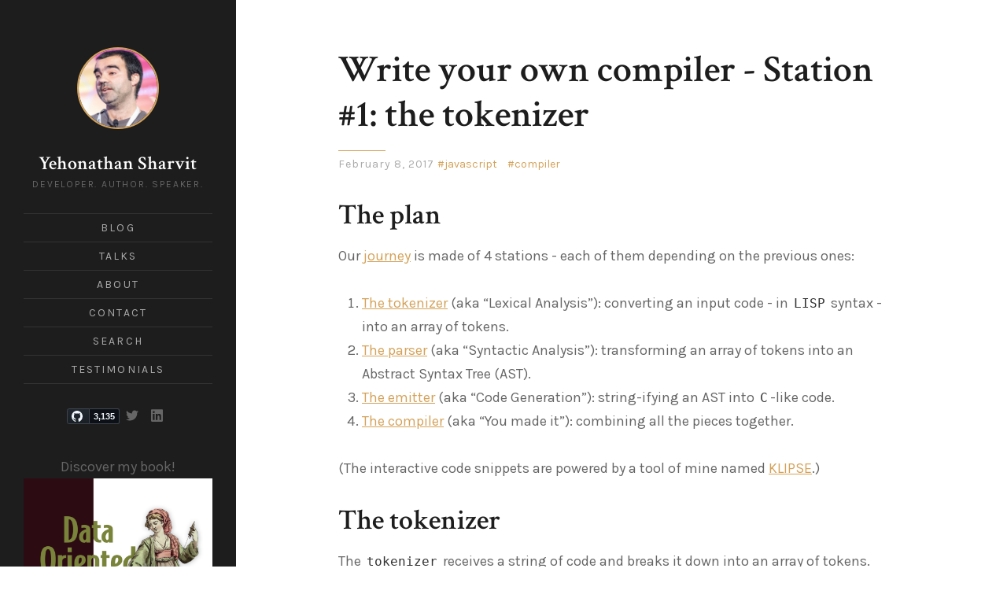

--- FILE ---
content_type: text/html; charset=utf-8
request_url: https://blog.klipse.tech/javascript/2017/02/08/tiny-compiler-tokenizer.html
body_size: 6720
content:
<!DOCTYPE html>
<html lang="en">

<head>
    <meta charset="utf-8">
    <meta http-equiv="X-UA-Compatible" content="IE=edge">
    <meta name="viewport" content="width=device-width, initial-scale=1">

    
        <!-- Begin Jekyll SEO tag v2.8.0 -->
<title>Write your own compiler - Station #1: the tokenizer | Yehonathan Sharvit</title>
<meta name="generator" content="Jekyll v3.9.3" />
<meta property="og:title" content="Write your own compiler - Station #1: the tokenizer" />
<meta name="author" content="Yehonathan Sharvit" />
<meta property="og:locale" content="en_US" />
<meta name="description" content="Write your own compiler: the tokenizer. Code genetation. AST. Abstract syntax tree. lisp. javascript." />
<meta property="og:description" content="Write your own compiler: the tokenizer. Code genetation. AST. Abstract syntax tree. lisp. javascript." />
<meta property="og:site_name" content="Yehonathan Sharvit" />
<meta property="og:type" content="article" />
<meta property="article:published_time" content="2017-02-08T07:11:21+01:00" />
<meta name="twitter:card" content="summary" />
<meta property="twitter:title" content="Write your own compiler - Station #1: the tokenizer" />
<meta name="twitter:site" content="@" />
<meta name="twitter:creator" content="@Yehonathan Sharvit" />
<script type="application/ld+json">
{"@context":"https://schema.org","@type":"BlogPosting","author":{"@type":"Person","name":"Yehonathan Sharvit"},"dateModified":"2017-02-08T07:11:21+01:00","datePublished":"2017-02-08T07:11:21+01:00","description":"Write your own compiler: the tokenizer. Code genetation. AST. Abstract syntax tree. lisp. javascript.","headline":"Write your own compiler - Station #1: the tokenizer","mainEntityOfPage":{"@type":"WebPage","@id":"/javascript/2017/02/08/tiny-compiler-tokenizer.html"},"url":"/javascript/2017/02/08/tiny-compiler-tokenizer.html"}</script>
<!-- End Jekyll SEO tag -->

    

    <!-- Site Favicon -->
    <link rel="shortcut icon" href="/assets/favicon2.png" type="image/png" />

    <!-- Font Embed Code -->
	<link href="https://fonts.googleapis.com/css?family=Crimson+Text:400,400i,600,600i|Karla:400,400i,700,700i" rel="stylesheet">

    <!-- CSS Styles -->
    <link href="/assets/css/style.css" rel="stylesheet">
</head>



<body class="layout-post">
    <div id="page" class="site">
        <header id="masthead" class="site-header">
    <div class="site-header-wrap">
        <div class="site-header-inside">

            <div class="site-branding">
                
                <p class="profile">
                    <a href="/">
                        <img src="/assets/images/authorimage.jpg" alt="'s Picture"
                            class="avatar" />
                    </a>
                </p>
                <div class="site-identity">
                    
                    <h1 class="site-title">
                        <a href="/">Yehonathan Sharvit</a>
                    </h1>
                    
                    
                    <p class="site-description">Developer. Author. Speaker.</p>
                    
                </div><!-- .site-identity -->
                
                <button id="menu-toggle" class="menu-toggle"><span class="screen-reader-text">Main Menu</span><span
                        class="icon-menu" aria-hidden="true"></span></button>
            </div><!-- .site-branding -->

            <nav id="main-navigation" class="site-navigation" aria-label="Main Navigation">
                <div class="site-nav-wrap">
                    <div class="site-nav-inside">
                    <ul class="menu">
                        
                        
                        
                        <li class="menu-item "><a href="/">Blog</a></li>
                        
                        
                        
                        <li class="menu-item "><a href="/talks">Talks</a></li>
                        
                        
                        
                        <li class="menu-item "><a href="/about">About</a></li>
                        
                        
                        
                        <li class="menu-item "><a href="/contact">Contact</a></li>
                        
                        
                        
                        <li class="menu-item "><a href="/search">Search</a></li>
                        
                        
                        
                        <li class="menu-item "><a href="/testimonials">Testimonials</a></li>
                        
                    </ul>
                    <p class="social-links">
    <a class="github-button" href="https://github.com/viebel/klipse" data-color-scheme="no-preference: dark; light: dark; dark: dark;" data-show-count="true" aria-label="Star viebel/klipse on GitHub"></a>
<script async defer src="https://buttons.github.io/buttons.js"></script>

    
    <a href="https://twitter.com/viebel" target="_blank">
        <svg xmlns="http://www.w3.org/2000/svg" viewBox="0 0 512 512"><path d="M459.37 151.716c.325 4.548.325 9.097.325 13.645 0 138.72-105.583 298.558-298.558 298.558-59.452 0-114.68-17.219-161.137-47.106 8.447.974 16.568 1.299 25.34 1.299 49.055 0 94.213-16.568 130.274-44.832-46.132-.975-84.792-31.188-98.112-72.772 6.498.974 12.995 1.624 19.818 1.624 9.421 0 18.843-1.3 27.614-3.573-48.081-9.747-84.143-51.98-84.143-102.985v-1.299c13.969 7.797 30.214 12.67 47.431 13.319-28.264-18.843-46.781-51.005-46.781-87.391 0-19.492 5.197-37.36 14.294-52.954 51.655 63.675 129.3 105.258 216.365 109.807-1.624-7.797-2.599-15.918-2.599-24.04 0-57.828 46.782-104.934 104.934-104.934 30.213 0 57.502 12.67 76.67 33.137 23.715-4.548 46.456-13.32 66.599-25.34-7.798 24.366-24.366 44.833-46.132 57.827 21.117-2.273 41.584-8.122 60.426-16.243-14.292 20.791-32.161 39.308-52.628 54.253z"/></svg>
<!--
Font Awesome Free 5.5.0 by @fontawesome - https://fontawesome.com
License - https://fontawesome.com/license/free (Icons: CC BY 4.0, Fonts: SIL OFL 1.1, Code: MIT License)
-->
    </a>
    
    
    
    
    
    
    
    
    
    <a href="https://www.linkedin.com/in/viebel" target="_blank">
        <svg xmlns="http://www.w3.org/2000/svg" viewBox="0 0 448 512"><path d="M416 32H31.9C14.3 32 0 46.5 0 64.3v383.4C0 465.5 14.3 480 31.9 480H416c17.6 0 32-14.5 32-32.3V64.3c0-17.8-14.4-32.3-32-32.3zM135.4 416H69V202.2h66.5V416zm-33.2-243c-21.3 0-38.5-17.3-38.5-38.5S80.9 96 102.2 96c21.2 0 38.5 17.3 38.5 38.5 0 21.3-17.2 38.5-38.5 38.5zm282.1 243h-66.4V312c0-24.8-.5-56.7-34.5-56.7-34.6 0-39.9 27-39.9 54.9V416h-66.4V202.2h63.7v29.2h.9c8.9-16.8 30.6-34.5 62.9-34.5 67.2 0 79.7 44.3 79.7 101.9V416z"/></svg>
<!--
Font Awesome Free 5.5.0 by @fontawesome - https://fontawesome.com
License - https://fontawesome.com/license/free (Icons: CC BY 4.0, Fonts: SIL OFL 1.1, Code: MIT License)
-->
    </a>
    
    
    
</p>

                    <div class="book-header">
  <div>
    Discover my book!
  </div>
  <a href="https://www.manning.com/books/data-oriented-programming?utm_source=viebel&utm_medium=affiliate&utm_campaign=book_sharvit2_data_1_29_21&a_aid=viebel&a_bid=d5b546b7" style="text-decoration: none;">
    <img src="/assets/dop-book.png">
  </a>
  <div>
    DISCOUNT CODE: sharvit39
  </div>
</div>

                    </div><!-- .site-nav-inside -->
                </div><!-- .site-nav-wrap -->
            </nav><!-- .site-navigation -->

        </div><!-- .site-header-inside -->
    </div><!-- .site-header-wrap -->
</header><!-- .site-header -->

        <div id="content" class="site-content fadeInDown delay_075s">
            <div class="inner-wide">
                <main id="main" class="site-main">

    <article class="post-full inner">

        <header class="post-header">
            <h1 class="post-title">Write your own compiler - Station #1: the tokenizer</h1>
            <span class="post-meta">
              <time class="post-date" datetime="2017-02-08">
                February 8, 2017
              </time>
            </span>
            
            <span class="post-tags">
                <a href="/tags/index.html#javascript"
                    rel="tag">javascript</a>
                <a href="/tags/index.html#compiler"
                    rel="tag">compiler</a>
                
            </span>
            
        </header><!-- .post-header -->

        <div class="post-content">
            <h2 id="the-plan">The plan</h2>

<p>Our <a href="/javascript/2017/02/08/tiny-compiler-intro.html">journey</a> is made of 4 stations - each of them depending on the previous ones:</p>

<ol>
  <li><a href="/javascript/2017/02/08/tiny-compiler-tokenizer.html">The tokenizer</a> (aka “Lexical Analysis”): converting an input code - in <code class="language-plaintext highlighter-rouge">LISP</code> syntax - into an array of tokens.</li>
  <li><a href="/javascript/2017/02/08/tiny-compiler-parser.html">The parser</a> (aka “Syntactic Analysis”): transforming an array of tokens into an Abstract Syntax Tree (AST).</li>
  <li><a href="/javascript/2017/02/08/tiny-compiler-emitter.html">The emitter</a> (aka “Code Generation”): string-ifying an AST into <code class="language-plaintext highlighter-rouge">C</code>-like code.</li>
  <li><a href="/javascript/2017/02/08/tiny-compiler-compiler.html">The compiler</a> (aka “You made it”): combining all the pieces together.</li>
</ol>

<p>(The interactive code snippets are powered by a tool of mine named <a href="https://github.com/viebel/klipse">KLIPSE</a>.)</p>

<h2 id="the-tokenizer">The tokenizer</h2>

<p>The <code class="language-plaintext highlighter-rouge">tokenizer</code> receives a string of code and breaks it down into an array of tokens.</p>

<p><img src="/assets/tokens.jpg" alt="tokens" /></p>

<p>There are three kinds of tokens:</p>

<ol>
  <li>single-character token: <code class="language-plaintext highlighter-rouge">(</code> and <code class="language-plaintext highlighter-rouge">)</code></li>
  <li>multiple character token: <code class="language-plaintext highlighter-rouge">123</code> or <code class="language-plaintext highlighter-rouge">abcd</code></li>
  <li>a string: something that starts with a <code class="language-plaintext highlighter-rouge">"</code> and ends with a <code class="language-plaintext highlighter-rouge">"</code> (no escaping!)</li>
</ol>

<p>First, we are going to write a couple of tokenizers for a single token. Each tokenizer receives the code as a string and the current position and returns:</p>

<ol>
  <li>the length of the token</li>
  <li>the token as an object with two keys: <code class="language-plaintext highlighter-rouge">type</code> and <code class="language-plaintext highlighter-rouge">value</code></li>
</ol>

<h3 id="single-character-token">Single-character token</h3>

<p>Let’s write a generic function that tokenizes a single character:</p>

<pre><code class="language-eval-js">tokenizeCharacter = (type, value, input, current) =&gt;
(value === input[current]) ? [1, {type, value}] : [0, null]
</code></pre>

<p>Here is the tokenizer for <code class="language-plaintext highlighter-rouge">(</code>:</p>

<pre><code class="language-eval-js">tokenizeParenOpen = (input, current) =&gt; tokenizeCharacter('paren', '(', input, current)
</code></pre>

<pre><code class="language-eval-js">tokenizeParenOpen('(', 0)
</code></pre>

<p>And here is the tokenizer for <code class="language-plaintext highlighter-rouge">)</code>:</p>

<pre><code class="language-eval-js">tokenizeParenClose = (input, current) =&gt; tokenizeCharacter('paren', ')', input, current)
</code></pre>

<pre><code class="language-eval-js">tokenizeParenClose(')', 0)
</code></pre>

<h2 id="multiple-character-tokens">Multiple character tokens:</h2>

<p>We will describe our multi-character token by means of regular expressions:</p>

<p>Here is a generic regexp tokenizer:</p>

<pre><code class="language-eval-js">tokenizePattern = (type, pattern, input, current) =&gt; {
  let char = input[current];
    let consumedChars = 0;
      if (pattern.test(char)) {
          let value = '';
	      while (char &amp;&amp; pattern.test(char)) {
	            value += char;
		          consumedChars ++;
			        char = input[current + consumedChars];
				    }
				        return [consumedChars , { type, value }];
					  }
					    return [0, null]
					    }
</code></pre>

<p>And here is the <code class="language-plaintext highlighter-rouge">number</code> tokenizer:</p>

<pre><code class="language-eval-js">tokenizeNumber = (input, current) =&gt; tokenizePattern("number", /[0-9]/, input, current)
</code></pre>

<pre><code class="language-eval-js">tokenizeNumber("123aad", 0)
</code></pre>

<p>And the <code class="language-plaintext highlighter-rouge">name</code> tokenizer (in our language names are chains of letters):</p>

<pre><code class="language-eval-js">tokenizeName = (input, current) =&gt; tokenizePattern("name", /[a-z]/i, input, current)
</code></pre>

<pre><code class="language-eval-js">tokenizeName('hello world', 0)
</code></pre>

<h3 id="string-tokenizer">String tokenizer</h3>

<p>A string is something that starts with a <code class="language-plaintext highlighter-rouge">"</code> and ends with a <code class="language-plaintext highlighter-rouge">"</code> (no escaping in our language!):</p>

<pre><code class="language-eval-js">tokenizeString = (input, current) =&gt; {
  if (input[current] === '"') {
    let value = '';
    let consumedChars = 0;
    consumedChars ++;
    char = input[current + consumedChars];
    while (char !== '"') {
          if(char === undefined) {
	          throw new TypeError("unterminated string ");
		        }
			      value += char;
			            consumedChars ++;
				          char = input[current + consumedChars];
					      }
					          return [consumedChars + 1, { type: 'string', value }];
						    }
						      return [0, null]
						      }
</code></pre>

<pre><code class="language-eval-js">tokenizeString('"Hello World"', 0)
</code></pre>

<p>Last thing,  we want to skip whitespaces:</p>

<pre><code class="language-eval-js">skipWhiteSpace = (input, current) =&gt;   (/\s/.test(input[current])) ? [1, null] : [0, null]
</code></pre>

<h3 id="the-tokenizer-1">The tokenizer</h3>

<p>Let’s put all our tokenizers into an array:</p>

<pre><code class="language-eval-js">tokenizers = [skipWhiteSpace, tokenizeParenOpen, tokenizeParenClose, tokenizeString, tokenizeNumber, tokenizeName];
</code></pre>

<p>The code tokenizer is going go over its input and try all the tokenizers and when it finds a match it will:</p>

<ol>
  <li>push the token object</li>
  <li>update the current position</li>
</ol>

<p>Here is the code:</p>

<pre><code class="language-eval-js">tokenizer = (input) =&gt; {
  let current = 0;
  let tokens = [];
  while (current &lt; input.length) {
    let tokenized = false;
    tokenizers.forEach(tokenizer_fn =&gt; {
      if (tokenized) {return;}
      let [consumedChars, token] = tokenizer_fn(input, current);
      if(consumedChars !== 0) {
        tokenized = true;
        current += consumedChars;
      }
      if(token) {
        tokens.push(token);
      }
    });
    if (!tokenized) {
      throw new TypeError('I dont know what this character is: ' + char);
    }
  }
  return tokens;
}
</code></pre>

<p>Let’s see our tokenizer in action:</p>

<pre><code class="language-eval-js">tokenizer('(add 2 3)')
</code></pre>

<p>Our tokenizer doesn’t do any semantic validation. As an example, it can read unbalanced parenthesis:</p>

<pre><code class="language-eval-js">tokenizer('(add 2')
</code></pre>

<p>Let’s make sure we can handle nested expressions properly:</p>

<pre><code class="language-eval-js">tokenizer('(add 2 (subtract "314" 2))')
</code></pre>

<p>Hourra!!!</p>

<p>Please take a short rest before moving towards <a href="/javascript/2017/02/08/tiny-compiler-parser.html">Station #2: The parser</a>.</p>

        </div>
        <footer class="post-footer">
            <div class="separator"></div>
            <div class="post-share">
                <span class="post-share-title">Share:</span>
                <a target="_blank"
                    href="https://twitter.com/share?text=Write+your+own+compiler+-+Station+%231%3A+the+tokenizer&amp;url=https://blog.klipse.techjavascript/2017/02/08/tiny-compiler-tokenizer.html">Twitter</a>
                <a target="_blank"
                    href="https://www.facebook.com/sharer/sharer.php?u=https://blog.klipse.techjavascript/2017/02/08/tiny-compiler-tokenizer.html">Facebook</a>
            </div><!-- .share-post -->
        </footer>
    </article>

    
    <section class="newsletter-box inner">
    <h2 class="newsletter-box-title">Subscribe to Yehonathan Sharvit newsletter</h2>
    <p>Get the latest and greatest from Yehonathan Sharvit delivered straight to your inbox every week.</p>
    <!-- Begin TinyLetter Signup Form -->
    <div id="tinyletter_embed_signup">
      <form class="validate gh-subscribe-form" action="https://tinyletter.com/klipse" method="post" target="popupwindow" onsubmit="window.open('https://tinyletter.com/klipse', 'popupwindow', 'scrollbars=yes,width=800,height=600');return true">
	      <label for="tlemail" class="screen-reader-text">Email Address</label>
        <input type="email" value="" name="email" class="required email subscribe-email" placeholder="Your email address">
	      <input type="hidden" value="1" name="embed"/>
	      <input class="button" type="submit" value="Subscribe" />
      </form>
    </div>
    <!--End mc_embed_signup-->
</section><!-- .widget -->

    
    <section class="read-next inner">
        <h2 class="read-next-title">Read Next</h2>
        
        <article class="post">
            <header class="post-header">
                <div class="post-meta">
                    <time class="published" datetime="January 25, 2017">January 25, 2017</time>
                </div>
                <h3 class="post-title"><a href="/javascript/2017/01/25/tiny-compiler-transformer.html">A tiny compiler: the transformer</a>
                </h3>
                <p class="post-tags">
                    
                    
                    
                    <a href='/tag/javascript/'>Javascript</a>
                    
                    
                    
                    <a href='/tag/compiler/'>Compiler</a>
                    
                    
                    
                </p>
            </header>
        </article>
        
        
        <article class="post">
            <header class="post-header">
                <div class="post-meta">
                    <time class="published" datetime="February 8, 2017">February 8, 2017</time>
                </div>
                <h3 class="post-title"><a href="/javascript/2017/02/08/tiny-compiler-intro.html">Write your own compiler - Introduction </a></h3>
                <p class="post-tags">
                    
                    
                    
                    <a href='/tag/javascript/'>Javascript</a>
                    
                    
                    
                    <a href='/tag/compiler/'>Compiler</a>
                    
                    
                    
                </p>
            </header>
        </article>
        
    </section><!-- .read-next -->

    <!-- Create a sorted array of tags -->
     
    <section class="tagcloud inner">
        <h2 class="tagcloud-title">Tags</h2>
        <div class="tag-links">
            
            <a href='/tags/#algo'>algo</a>
            
            <a href='/tags/#brainfuck'>brainfuck</a>
            
            <a href='/tags/#c%2B%2B'>c++</a>
            
            <a href='/tags/#clojure'>clojure</a>
            
            <a href='/tags/#clojurescript'>clojurescript</a>
            
            <a href='/tags/#compiler'>compiler</a>
            
            <a href='/tags/#dop'>dop</a>
            
            <a href='/tags/#golang'>golang</a>
            
            <a href='/tags/#graph'>graph</a>
            
            <a href='/tags/#html'>html</a>
            
            <a href='/tags/#java'>java</a>
            
            <a href='/tags/#javascript'>javascript</a>
            
            <a href='/tags/#kids'>kids</a>
            
            <a href='/tags/#klipse'>klipse</a>
            
            <a href='/tags/#lambda-calculus'>lambda-calculus</a>
            
            <a href='/tags/#lambdacalculus'>lambdacalculus</a>
            
            <a href='/tags/#lisp'>lisp</a>
            
            <a href='/tags/#lua'>lua</a>
            
            <a href='/tags/#maths'>maths</a>
            
            <a href='/tags/#oblivion'>oblivion</a>
            
            <a href='/tags/#ocaml'>ocaml</a>
            
            <a href='/tags/#php'>php</a>
            
            <a href='/tags/#prolog'>prolog</a>
            
            <a href='/tags/#python'>python</a>
            
            <a href='/tags/#react'>react</a>
            
            <a href='/tags/#reagent'>reagent</a>
            
            <a href='/tags/#reasonml'>reasonml</a>
            
            <a href='/tags/#ruby'>ruby</a>
            
            <a href='/tags/#scheme'>scheme</a>
            
            <a href='/tags/#sql'>sql</a>
            
            <a href='/tags/#theory'>theory</a>
            
            <a href='/tags/#visualization'>visualization</a>
            
        </div><!-- .tag-links -->
    </section><!-- .tagcloud -->
</main><!-- .site-main -->


<link rel="stylesheet" type="text/css" href="https://storage.googleapis.com/app.klipse.tech/css/codemirror.css">
<link rel="stylesheet" type="text/css" href="https://storage.googleapis.com/app.klipse.tech/css/prolog.css">

<script>
    window.klipse_settings = {
        codemirror_options_in: {
            lineWrapping: true,
            autoCloseBrackets: true
        },
        codemirror_options_out: {
            lineWrapping: true
        },
        beautify_strings: true,

        selector: '.language-klipse, .language-eval-clj',
        selector_eval_js: '.language-klipse-eval-js, .language-eval-js, [data-lang=klipse-javascript]',
        selector_jsx: '.language-klipse-jsx',
        selector_prolog_rules: '.language-prolog-rules',
        selector_prolog_query: '.language-prolog-query',
        selector_render_jsx: '.language-render-jsx',
        selector_es2017: '.language-es2017',
        selector_brainfuck: '.language-brainfuck',
        selector_transpile_jsx: '.language-transpile-jsx',
        selector_eval_php: '.language-klipse-eval-php',
        selector_eval_markdown: '.language-klipse-markdown',
        selector_eval_lambdaway: '.language-klipse-lambdaway',
        selector_eval_python_client: '.language-klipse-python, .language-eval-python',
        selector_eval_html: '.language-klipse-html',
        selector_sql: '.language-klipse-sql',
        selector_eval_ruby: '.language-klipse-eval-ruby, .language-eval-ruby',
        selector_eval_scheme: '.language-klipse-scheme, .language-eval-scheme',
        selector_eval_clisp: '.language-klipse-clisp',    
        selector_eval_cpp: '.language-klipse-cpp',
        selector_google_charts: '.language-google-chart',
        selector_plot: '.language-plot',
        selector_oblivion: '.language-oblivion',
        selector_lua: '.language-klipse-lua',
        selector_js: '.language-klipse-js',
        selector_eval_ocaml: '.language-klipse-ocaml',
        selector_transpile_ocaml: '.language-transpile-ocaml',
        selector_transpile_reason_3: '.language-transpile-reason',
        selector_transpile_reason_3_to_ocaml: '.language-transpile-reason-to-ocaml',
        selector_eval_reason_3: '.language-klipse-reason',
        selector_eval_reason_3_with_types: '.language-klipse-reason-types',
        selector_eval_ocaml_with_types: '.language-klipse-ocaml-types',
        selector_ocaml_to_reason: '.language-ocaml-to-reason',
        selector_reagent: '.language-reagent',
        selector_golang: '.language-klipse-go',
    };










    

    


</script>



<script src="https://storage.googleapis.com/app.klipse.tech/plugin_prod/js/klipse_plugin.min.js?the_version=7.11.2"></script>





                

                
                <footer id="colophon" class="site-footer">
    <p class="site-info inner">
        <a href="#">Yehonathan Sharvit</a> &copy; 2023.
    </p>
    <a id="back-to-top" class="back-to-top" href="#page">
        <span class="icon-arrow-up" aria-hidden="true"></span>
        <span class="screen-reader-text">Back to top</span>
    </a>
</footer><!-- .site-footer -->

            </div><!-- .inner-wide -->
        </div><!-- .site-content -->
    </div><!-- .site -->

    
  <script async src="https://www.googletagmanager.com/gtag/js?id=UA-75651930-1"></script>
  <script>
    window.dataLayer = window.dataLayer || [];
    function gtag(){dataLayer.push(arguments);}
    gtag('js', new Date());
    gtag('config', 'UA-75651930-1', { 'anonymize_ip': true });
  </script>

    <!-- Javascript Assets -->
    <script src="/assets/js/jquery-3.3.1.min.js"></script>
    <script src="/assets/js/plugins.js"></script>
    <script src="/assets/js/custom.js"></script>

</body>

</html>


--- FILE ---
content_type: text/css; charset=utf-8
request_url: https://blog.klipse.tech/assets/css/style.css
body_size: 6554
content:
html{-ms-text-size-adjust:100%;-webkit-text-size-adjust:100%}body{margin:0}article,aside,details,figcaption,figure,footer,header,main,nav,section{display:block}summary{display:list-item}figure{margin:0}pre,code,kbd,samp{font-family:Consolas, Monaco, 'Andale Mono', 'Ubuntu Mono', monospace;font-size:1em}audio,canvas,video{display:inline-block}audio:not([controls]){display:none;height:0}[hidden],template{display:none}a{background-color:transparent;-webkit-text-decoration-skip:objects}a:focus{outline:thin dotted}a:active,a:hover{outline:0}abbr[title]{border-bottom:none;text-decoration:underline;text-decoration:underline dotted}b,strong{font-weight:bold}dfn{font-style:italic}small{font-size:80%}sub,sup{font-size:75%;line-height:0;position:relative;vertical-align:baseline}sub{bottom:-0.25em}sup{top:-0.5em}img{border:0;vertical-align:middle}svg:not(:root){overflow:hidden}blockquote,q{quotes:none}blockquote:before,blockquote:after,q:before,q:after{content:"";content:none}button,input,optgroup,select,textarea{font:inherit;margin:0}button,input{overflow:visible}button,select{text-transform:none}button,html [type="button"],[type="reset"],[type="submit"]{-webkit-appearance:button;cursor:pointer}button[disabled],html input[disabled]{cursor:default}button::-moz-focus-inner,input::-moz-focus-inner{border:0;padding:0}[type="checkbox"],[type="radio"]{box-sizing:border-box;padding:0}[type="number"]::-webkit-inner-spin-button,[type="number"]::-webkit-outer-spin-button{height:auto}[type="search"]{-webkit-appearance:textfield;outline-offset:-2px}[type="search"]::-webkit-search-cancel-button,[type="search"]::-webkit-search-decoration{-webkit-appearance:none}::-webkit-file-upload-button{-webkit-appearance:button;font:inherit}textarea{overflow:auto}optgroup{font-weight:bold}progress{display:inline-block;vertical-align:baseline}table{border-collapse:collapse;border-spacing:0}html{font-family:"Karla",sans-serif;font-size:112.5%;height:100%;min-height:100%}body{background:#fff;color:#666;line-height:1.66667}a{color:#d4a259;text-decoration:underline;-webkit-transition:background .3s ease, color .3s ease;transition:background .3s ease, color .3s ease}a:hover{color:#1d1d1d;text-decoration:none}h1,h2,h3,h4,h5,h6{color:#1d1d1d;font-family:"Crimson Text",serif;font-weight:600;line-height:1.2;text-rendering:optimizeLegibility}h1{font-size:2.66667rem;margin:0.75em 0 0.375em}h2{font-size:2rem;margin:0.83333em 0 0.41667em}h3{font-size:1.66667rem;margin:1em 0 0.5em}h4{font-size:1.33333rem;margin:1.25em 0 0.625em}h5{font-size:1.11111rem;margin:1.5em 0 0.75em}h6{font-size:1rem;margin:1.66667em 0 0.83333em}h1:first-child,h2:first-child,h3:first-child,h4:first-child,h5:first-child,h6:first-child{margin-top:0}p{margin:0 0 1.66667em}address{font-family:"Crimson Text",serif;font-style:italic;margin:0 0 1.66667em}mark,ins{background:#fffac4;color:#333;padding:0 3px;text-decoration:none}code{color:#333;font-size:0.88889rem;padding:1px 3px}pre{border:1px solid #eee;color:#333;font-size:0.88889rem;margin:0 0 1.875em;overflow:auto;white-space:pre}pre code{padding:0}blockquote{color:#1d1d1d;font-family:"Crimson Text",serif;font-size:2rem;line-height:1.25;margin:0 0 1.25em;padding-top:45px;position:relative;text-align:center}blockquote:before{color:#d4a259;content:"\201C";display:block;font-size:72px;left:50%;line-height:1;position:absolute;top:0;-webkit-transform:translateX(-50%);transform:translateX(-50%)}blockquote p{margin-bottom:0.5em}blockquote p:last-child{margin-bottom:0}blockquote small,blockquote cite{color:#aaa;display:block;font-family:"Karla",sans-serif;font-size:0.5em;font-style:normal;font-weight:normal;line-height:1.66667;margin-top:1em}dl{margin:0}dt{font-weight:bold}dd{margin:0 0 1.66667em}ul,ol{margin:0 0 1.66667em;padding:0 0 0 1.66667em}li>ul,li>ol{margin-bottom:0}hr{background-color:#eee;border:0;height:1px;margin:1.66667em 0}table{font-size:0.88889rem;line-height:1.5;margin:0 0 1.875em;text-align:left;width:100%}caption{color:#666;font-size:0.875em;font-style:normal;margin-bottom:1em;text-align:left}th,td{border-bottom:1px solid #eee;padding:0.5em 5px}th{color:#1d1d1d;font-weight:bold}label{color:#1d1d1d;font-size:0.88889rem;font-weight:bold}input,select,textarea{background:#fff;border:1px solid #1d1d1d;border-radius:0;box-shadow:none;box-sizing:border-box;color:#666;font-size:16px;line-height:1.5;max-width:100%;padding:8px 10px;vertical-align:baseline}input[type="text"],input[type="email"],input[type="url"],input[type="password"],input[type="search"],select,textarea{display:block;width:100%}input[type="text"]:focus,input[type="email"]:focus,input[type="url"]:focus,input[type="password"]:focus,input[type="search"]:focus,select:focus,textarea:focus{outline:0}button,input[type="submit"],input[type="button"],input[type="reset"],a.button{background:#1d1d1d;border:0;box-sizing:border-box;color:#fff;display:inline-block;font-size:12px;letter-spacing:1px;line-height:1.5;padding:10px 30px;text-transform:uppercase;-webkit-transition:.3s ease;transition:.3s ease}button:hover,button:focus,button:active,input[type="submit"]:hover,input[type="submit"]:focus,input[type="submit"]:active,input[type="button"]:hover,input[type="button"]:focus,input[type="button"]:active,input[type="reset"]:hover,input[type="reset"]:focus,input[type="reset"]:active,a.button:hover,a.button:focus{background:#d4a259;outline:0}.gh-subscribe-form{display:-ms-flexbox;display:-webkit-flex;display:flex}.gh-subscribe-form .form-group{-webkit-flex:1 1 auto;-ms-flex:1 1 auto;flex:1 1 auto}.gh-subscribe-form .subscribe-email{height:2.5em;padding-left:20px;padding-right:20px}.gh-subscribe-form .button{height:3.33333em;margin-left:10px}::-webkit-input-placeholder{color:#666}:-moz-placeholder{color:#666}::-moz-placeholder{color:#666;opacity:1}:-ms-input-placeholder{color:#666}embed,iframe,object,video{max-width:100%}.fluid-width-video-wrapper,.kg-embed-card{margin:0 0 1.66667em}.kg-embed-card>.fluid-width-video-wrapper{margin:0}img{height:auto;max-width:100%}.kg-image-card,.kg-gallery-card{margin:0 0 1.66667em}.kg-gallery-container{display:-ms-flexbox;display:flex;-ms-flex-direction:column;flex-direction:column;max-width:1080px}.kg-gallery-row{display:-ms-flexbox;display:flex;-ms-flex-direction:row;flex-direction:row;-ms-flex-pack:center;justify-content:center}.kg-gallery-row:not(:first-of-type){margin:3px 0 0}.kg-gallery-image:not(:first-of-type){margin:0 0 0 3px}.kg-gallery-image a{cursor:zoom-in}.kg-gallery-image img{display:block;height:100%;margin:0;width:100%}.kg-card figcaption{color:#666;font-size:0.77778rem;padding-top:0.5em;text-align:left}.screen-reader-text,.site-logo+.site-identity .site-title,.site-logo+.site-identity .site-description{border:0;clip:rect(1px, 1px, 1px, 1px);height:1px;overflow:hidden;padding:0;position:absolute !important;width:1px}.icon-arrow-left,.icon-arrow-right,.icon-arrow-up{background:currentColor;color:inherit;left:50%;position:absolute;top:50%;-webkit-transform:translate(-50%, -50%);transform:translate(-50%, -50%)}.icon-arrow-left,.icon-arrow-right{height:2px;width:35px}.icon-arrow-up{height:18px;width:2px}.icon-arrow-left:before,.icon-arrow-right:before{content:"";height:12px;position:absolute;width:12px}.icon-arrow-up:before{content:"";height:6px;position:absolute;width:6px}.icon-arrow-left:before{border-left:2px solid currentColor;border-top:2px solid currentColor;left:-1px;top:1px;-webkit-transform:rotate(-45deg);transform:rotate(-45deg);-webkit-transform-origin:left top;transform-origin:left top}.icon-arrow-right:before{border-right:2px solid currentColor;border-top:2px solid currentColor;right:-1px;top:1px;-webkit-transform:rotate(45deg);transform:rotate(45deg);-webkit-transform-origin:right top;transform-origin:right top}.icon-arrow-up:before{border-left:2px solid currentColor;border-top:2px solid currentColor;left:1px;top:-1px;-webkit-transform:rotate(45deg);transform:rotate(45deg);-webkit-transform-origin:left top;transform-origin:left top}.icon-close{background:0;color:inherit;height:2px;left:50%;position:absolute;top:50%;-webkit-transform:translate(-50%, -50%);transform:translate(-50%, -50%);width:30px}.icon-close:before,.icon-close:after{background:currentColor;content:"";height:100%;left:0;position:absolute;width:100%}.icon-close:before{-webkit-transform:rotate(45deg);transform:rotate(45deg)}.icon-close:after{-webkit-transform:rotate(-45deg);transform:rotate(-45deg)}.icon-menu{background:currentColor;color:inherit;height:2px;margin-top:-1px;right:0;position:absolute;top:50%;-webkit-transition:width .15s ease;transition:width .15s ease;width:20px}.icon-menu:before,.icon-menu:after{background:currentColor;content:"";height:100%;position:absolute;right:0;-webkit-transition:-webkit-transform .15s ease;-webkit-transition:transform .15s ease;transition:transform .15s ease;width:20px}.icon-menu:before{top:5px}.icon-menu:after{top:-5px}.menu--opened .icon-menu{width:35px}.menu--opened .icon-menu:before{-webkit-transform:translate3d(5px, 0, 0) rotate(-45deg) scale(0.78, 1);transform:translate3d(5px, 0, 0) rotate(-45deg) scale(0.78, 1)}.menu--opened .icon-menu:after{-webkit-transform:translate3d(5px, 0, 0) rotate(45deg) scale(0.78, 1);transform:translate3d(5px, 0, 0) rotate(45deg) scale(0.78, 1)}.footnotes-sep{clear:both}.footnotes-list{font-size:0.77778em;line-height:1.5}.footnote-item p{margin-bottom:0.5em}@-webkit-keyframes fadeInOpacity{0%{opacity:0}100%{opacity:.15}}@keyframes fadeInOpacity{0%{opacity:0}100%{opacity:.15}}.fadeInDown{-webkit-animation-duration:0.7s;animation-duration:0.7s;-webkit-animation-fill-mode:both;animation-fill-mode:both;-webkit-animation-name:fadeInDown;animation-name:fadeInDown}.delay_05s{-webkit-animation-delay:0.5s;-moz-animation-delay:0.5s;animation-delay:0.5s}.delay_075s{-webkit-animation-delay:0.75s;-moz-animation-delay:0.75s;animation-delay:0.75s}.delay_1s{-webkit-animation-delay:1s;-moz-animation-delay:1s;animation-delay:1s}@-webkit-keyframes fadeInDown{from{opacity:0;-webkit-transform:translateY(-20px);transform:translateY(-20px)}to{opacity:1;-webkit-transform:translateY(0);transform:translateY(0)}}@keyframes fadeInDown{from{opacity:0;-webkit-transform:translateY(-20px);transform:translateY(-20px)}to{opacity:1;-webkit-transform:translateY(0);transform:translateY(0)}}code[class*="language-"],pre[class*="language-"]{color:#333;background:0;font-family:Consolas, Monaco, 'Andale Mono', 'Ubuntu Mono', monospace;text-align:left;white-space:pre;word-spacing:normal;word-break:normal;word-wrap:normal;line-height:1.5;-moz-tab-size:4;-o-tab-size:4;tab-size:4;-webkit-hyphens:none;-moz-hyphens:none;-ms-hyphens:none;hyphens:none}:not(pre)>code[class*="language-"]{padding:1px 3px;white-space:normal}.token.comment,.token.prolog,.token.doctype,.token.cdata{color:slategray}.token.punctuation{color:#999}.namespace{opacity:.7}.token.property,.token.tag,.token.boolean,.token.number,.token.constant,.token.symbol,.token.deleted{color:#905}.token.selector,.token.attr-name,.token.string,.token.char,.token.builtin,.token.inserted{color:#690}.token.operator,.token.entity,.token.url,.language-css .token.string,.style .token.string{color:#9a6e3a;background:rgba(255,255,255,0.5)}.token.atrule,.token.attr-value,.token.keyword{color:#07a}.token.function,.token.class-name{color:#dd4a68}.token.regex,.token.important,.token.variable{color:#e90}.token.important,.token.bold{font-weight:bold}.token.italic{font-style:italic}.token.entity{cursor:help}body.hidden-scroll{overflow:hidden}.sl-overlay{background:#fff;bottom:0;display:none;left:0;position:fixed;right:0;top:0;z-index:1035}.sl-wrapper{z-index:1040}.sl-wrapper button{background:0;color:#1d1d1d;cursor:pointer;height:40px;padding:0;width:40px}.sl-wrapper .sl-close{display:none;position:fixed;right:5px;top:5px;z-index:1060}.sl-wrapper .sl-navigation{display:none;width:100%}.sl-wrapper .sl-next,.sl-wrapper .sl-prev{display:block;position:fixed;top:50%;-webkit-transform:translateY(-50%);transform:translateY(-50%);z-index:1060}.sl-wrapper .sl-next{right:5px}.sl-wrapper .sl-prev{left:5px}.sl-wrapper .sl-counter{color:#aaa;bottom:5px;display:none;font-size:0.77778rem;position:fixed;right:5px;text-transform:uppercase;z-index:1060}.sl-wrapper .sl-current{padding-right:3px}.sl-wrapper .sl-total{padding-left:3px}.sl-wrapper .sl-image{position:fixed;-ms-touch-action:none;touch-action:none;z-index:10000}.sl-wrapper .sl-image img{border:0;display:block;margin:0;padding:0}.sl-scrollbar-measure{height:50px;overflow:scroll;position:absolute;top:-9999px;width:50px}.sl-spinner{display:none;border:4px solid #666;border-radius:40px;height:36px;left:50%;margin:-18px 0 0 -18px;opacity:0;position:fixed;top:50%;width:36px;z-index:1007;-webkit-animation:pulsate 1s ease-out infinite;animation:pulsate 1s ease-out infinite}@-webkit-keyframes pulsate{0%{transform:scale(0.1);opacity:0}50%{opacity:1}100%{transform:scale(1.2);opacity:0}}@keyframes pulsate{0%{transform:scale(0.1);opacity:0}50%{opacity:1}100%{transform:scale(1.2);opacity:0}}.form-label{display:block;font-size:1rem;margin-bottom:0.55556em}.form-label span{color:#333;font-size:0.77778rem;font-weight:normal}.form-item{margin-bottom:30px}.form-textarea{min-height:230px}.contact-form{border:1px solid #eee;border-radius:3px;box-sizing:border-box;margin-bottom:3.33333em;padding:35px 30px 45px}.inner-wide{max-width:1080px}.inner{margin-left:auto;margin-right:auto;max-width:720px}.site{overflow:hidden;position:relative}.site-content{padding-left:3vw;padding-right:3vw}.site-content{padding-bottom:2.5em;padding-top:2.5em}.site-main{margin-bottom:3.33333em}.site-header{background:#1d1d1d;color:#fff}.site-header-inside{padding:0.83333em 3vw}.site-branding{-ms-flex-align:center;-webkit-align-items:center;align-items:center;display:-ms-flexbox;display:-webkit-flex;display:flex;font-size:1rem}.site-logo,.profile{-ms-flex:0 0 auto;-webkit-flex:0 0 auto;flex:0 0 auto;margin:0 10px 0 0}.site-logo a,.profile a{color:#1d1d1d}.site-logo img{max-height:45px}.profile .avatar{border:2px solid #d4a259;border-radius:100%;display:block;height:45px;width:45px}.site-title{font-family:"Crimson Text",serif;font-size:1rem;font-weight:600;line-height:1;margin:0}.site-title a{color:#fff;text-decoration:none}.site-description{color:#666;font-family:"Karla",sans-serif;font-weight:normal;font-size:0.625rem;letter-spacing:0.15em;line-height:1;margin:0.25em 0 0;text-transform:uppercase}.book-header{color:#666;font-family:"Karla",sans-serif;font-weight:normal}#menu-toggle{background-color:transparent;color:#fff;height:30px;margin-left:auto;padding:0;position:relative;width:30px;z-index:9999}.site-navigation{background:#1d1d1d;bottom:0;box-sizing:border-box;-webkit-overflow-scrolling:touch;position:absolute;right:-100%;top:0;-webkit-transition:right .3s, visibility 0s .3s;transition:right .3s, visibility 0s .3s;visibility:hidden;width:100%;z-index:9998}.site-nav-wrap{height:100%;overflow:auto;-webkit-overflow-scrolling:touch;position:relative}.site-nav-inside{padding:4em 3vw}.menu{border-bottom:1px solid #333;font-size:0.77778rem;line-height:1.5;letter-spacing:0.15em;list-style:none;margin:0;padding:0;text-transform:uppercase}.menu-item{border-top:1px solid #333;padding:0.5em 0}.menu-item a{color:#aaa;text-decoration:none}.social-links{display:-ms-flexbox;display:-webkit-flex;display:flex;-webkit-flex-wrap:wrap;-ms-flex-wrap:wrap;flex-wrap:wrap;margin-top:1.66667em}.social-links a{-ms-flex-align:center;-webkit-align-items:center;align-items:center;color:#666;display:-ms-flexbox;display:-webkit-flex;display:flex;margin:0 10px 0.5em 0;padding:0 3px;text-decoration:none}.social-links svg{fill:currentColor;height:18px}a[href*="twitter.com"] svg,a[href*="tumblr.com"] svg,a[href*="patreon.com"] svg,a[href^="mailto:"] svg,a[href$="/rss/"] svg{height:16px}.social-links a:hover,.menu-item a:hover,.current-menu-item a{color:#d4a259}.post{margin-bottom:1.66667em;position:relative}.post-header{margin-bottom:1.66667em}.post-title{font-size:1.66667rem;margin:0 0 0.5em}.post-title a{color:inherit;text-decoration:none}.post-thumbnail{display:block;margin-bottom:1.66667em}.post-thumbnail img{width:100%}.post-meta,.caption-text{color:#aaa;font-size:0.77778rem;letter-spacing:1px;line-height:1.5;margin-bottom:0.75em}.caption-text{margin-bottom:1.66667em;padding-top:1%;text-align:center}.post-tags,.post-share{font-size:0.77778rem;line-height:1.5}.post-share-title{color:#1d1d1d;display:inline-block;font-weight:700;margin-right:10px}.post-tags a,.post-share a{display:inline-block;margin-right:10px;text-decoration:none}.post-tags a:before{content:"\0023"}.post-full .post-title{font-size:2.66667rem;margin:0}.post-full .post-title:after{background-color:#d4a259;display:block;content:"";height:1px;margin-top:0.35em;width:60px}.post-full .post-meta{margin-bottom:1.42857em}.post-full .post-tags{margin-top:2.14285em}.post-full .post-content>p:first-child:first-letter{color:#1d1d1d;font-weight:400;font-size:72px;font-family:"Crimson Text",serif;float:left;line-height:0.8;margin-right:15px;position:relative;text-transform:uppercase;vertical-align:bottom}@-moz-document url-prefix(){.post-full .post-content>p:first-child:first-letter{padding-top:0.08em}}.comments-area,.read-next,.tagcloud,.newsletter-box{margin-bottom:3.33333em;margin-top:3.33333em}.post-feed-title,.comments-title,.read-next-title,.tagcloud-title{color:#333;font-family:"Karla",sans-serif;font-size:0.77778rem;font-weight:normal;letter-spacing:0.14em;line-height:1.2;margin:0 0 2.14285em;text-transform:uppercase}.post-feed-title:after,.comments-title:after,.read-next-title:after,.tagcloud-title:after,.page-header:after{background-color:#d4a259;display:block;content:"";height:1px;margin-top:1.25em;width:60px}.post-feed .post{border-bottom:1px solid #eee}.post-feed .post-header{margin-bottom:0.83333em}.post-feed .post-content{font-size:0.88889rem;margin-bottom:1.66667em}.read-next .post-title{font-size:1.33333rem}.read-next .post-meta{margin-bottom:0.5em}.tag-top-link,.tagcloud a{border:1px solid #eee;display:inline-block;font-size:0.77778rem;line-height:1.5;margin:0 0.25em 0.5em 0;padding:0.5em 0.75em;text-decoration:none}.tag-top-link{color:#666;font-size:12px;text-transform:uppercase;letter-spacing:1px}.tag-top-link:hover{color:#d4a259}.tagcloud a:hover{background:#d4a259;color:#fff}ul.archive-posts-list{list-style:none;padding-left:0}ul.archive-posts-list li{margin-bottom:0.5555555556em}.newsletter-box{border:1px solid #eee;box-sizing:border-box;margin-bottom:3.33333em;margin-top:3.33333em;padding:1.66667em}.newsletter-box-title{font-size:1.33333rem;margin:0 0 0.41667em}.page-header{margin-bottom:1.66667em}.page-title{font-size:1.33333rem;margin:0}.page-description{color:#aaa;font-size:0.77778rem;letter-spacing:0.14em;line-height:1.5;margin:0.25em 0 0;text-transform:uppercase}.error-template{background-color:#1d1d1d;color:#aaa}.error-cover{background-position:center center;background-repeat:no-repeat;background-size:cover;bottom:0;left:0;opacity:0.15;position:absolute;right:0;top:0}.error-template .site{display:-ms-flexbox;display:-webkit-flex;display:flex;-ms-flex-direction:column;flex-direction:column;-ms-flex-pack:center;justify-content:center;height:100vh}.error-template .site-content{margin:0;text-align:center}.error-code{color:#fff;font-size:4rem;margin:0}.error-link{font-family:"Crimson Text",serif;font-style:italic}.error-link:hover{color:#aaa}.hero{margin-bottom:2.5em}.hero:after{background-color:#d4a259;display:block;content:"";margin-top:1.66667em;height:1px;width:60px}.hero-text{color:#1d1d1d;font-family:"Crimson Text",serif;font-size:1.66667rem;line-height:1.2;margin:0}.featured-posts{display:-ms-flexbox;display:-webkit-flex;display:flex;-webkit-flex-wrap:wrap;-ms-flex-wrap:wrap;flex-wrap:wrap;margin:0 -0.83333em 2.5em}.post-featured{flex:0 0 100%}.post-featured .post-inside{padding:0 0.833333em}.post-featured .post-thumbnail{display:block;height:0;padding-top:60%;position:relative;width:100%}.post-featured img{height:100%;left:0;object-fit:cover;position:absolute;top:0;width:100%}.post-featured .post-header{margin:0}.post-featured .post-meta{margin-bottom:0.5em}.pagination{margin-bottom:3.33333em;margin-top:3.33333em;text-align:center}.pagination .nav-links{padding:0 60px;position:relative}.page-number{color:#aaa;display:inline-block;font-size:0.77778rem;line-height:1.5;letter-spacing:2px;text-transform:uppercase}.newer-posts,.older-posts{height:30px;position:absolute;top:0;width:40px}.newer-posts{left:0}.older-posts{right:0}.book-below{margin-top:5px;background-color:#eee;margin-top:5px;padding-right:10px;padding-top:10px}.separator{background-color:#d4a259;display:block;content:"";height:1px;margin-top:0.45em;margin-bottom:0.45em;width:120px}.site-footer{border-top:1px solid #eee;padding-top:2.5em}.site-info{font-size:11px;letter-spacing:1px;line-height:1.5;margin-bottom:0;text-transform:uppercase}.site-info a{text-decoration:none}.back-to-top{bottom:3vw;display:none;height:40px;position:fixed;right:3vw;-webkit-transform:translate3d(0, 0, 0);transform:translate3d(0, 0, 0);width:40px;z-index:1}.back-to-top:hover{color:#d4a259}.back-to-top:focus{outline:0}.back-to-top canvas{display:block;left:0;position:absolute;top:0;-webkit-transform:translate3d(0, 0, 0);transform:translate3d(0, 0, 0)}.search-field{margin-bottom:0.9375em}ul.search-results{list-style:none;padding-left:0px;padding-right:0px}.search-results li{border-bottom:1px solid #eee;padding-bottom:0.8333334em;padding-top:0.555556em}.search-results li:last-child{border-bottom:0}.search-results li a{text-decoration:none}.search-results li .post-meta{display:block;margin-bottom:0}@media only screen and (min-width: 601px) and (max-width: 800px), only screen and (min-width: 1001px){.post-featured .post-title{font-size:1.33333rem}.post-featured:only-child,.post-featured:first-child:nth-last-child(3){flex:0 0 100%}.post-featured:only-child .post-thumbnail,.post-featured:first-child:nth-last-child(3) .post-thumbnail{margin:0}.post-featured.has-image:only-child .post-header,.post-featured.has-image:first-child:nth-last-child(3) .post-header{background:rgba(29,29,29,0.9);border-left:2px solid #d4a259;bottom:1.66667em;left:2.5em;margin:0;max-width:60%;min-width:30%;padding:1.5em;position:absolute}.post-featured:only-child .post-meta,.post-featured:first-child:nth-last-child(3) .post-meta{margin-bottom:0.75em}.post-featured:only-child .post-title,.post-featured:first-child:nth-last-child(3) .post-title{font-size:1.66667rem}.post-featured.has-image:only-child .post-title,.post-featured.has-image:first-child:nth-last-child(3) .post-title{color:#fff}.post-featured.has-image:only-child .post-tags a:hover,.post-featured.has-image:first-child:nth-last-child(3) .post-tags a:hover{color:#aaa}.post-featured:first-child:nth-last-child(2),.post-featured:nth-child(2):nth-last-child(2){flex:0 0 60%}.post-featured:first-child:nth-last-child(2) .post-thumbnail,.post-featured:nth-child(2):nth-last-child(2) .post-thumbnail{padding-top:60%}.post-featured:nth-child(2):last-child,.post-featured:nth-child(3):last-child{flex:0 0 40%}.post-featured:nth-child(2):last-child .post-thumbnail,.post-featured:nth-child(3):last-child .post-thumbnail{padding-top:calc(90% + 9px)}}@media only screen and (min-width: 601px) and (max-width: 800px){.post-featured:only-child .post-thumbnail+.post-header,.post-featured:first-child:nth-last-child(3) .post-thumbnail+.post-header{bottom:3vw;left:4.5vw;max-width:75%;min-width:30%}}@media only screen and (min-width: 701px){.sl-wrapper .sl-close{right:15px;top:15px}.sl-wrapper .sl-next{right:15px}.sl-wrapper .sl-prev{left:15px}.sl-wrapper .sl-counter{bottom:15px;right:15px}}@media only screen and (min-width: 801px){.site-content{margin-left:30vw;padding-bottom:3.33333em;padding-top:3.33333em}.site-header{height:100%;left:0;position:fixed;text-align:center;top:0;width:30vw}.site-header-wrap{height:100%;overflow:auto;-webkit-overflow-scrolling:touch;position:relative}.site-header-inside{padding-bottom:3.33333em;padding-top:3.33333em}.site-branding{-ms-flex-direction:column;flex-direction:column}.site-identity{margin-bottom:1.66667em;padding:0}.site-logo,.profile{margin:0 0 1.66667em}.site-logo img{max-height:100px}.profile .avatar{height:100px;width:100px}.site-title{font-size:1.33333rem;line-height:1.2}.site-description{font-size:0.66667rem;line-height:1.2;margin-top:0.4em}.menu-toggle{display:none}.site-navigation{position:static;visibility:visible}.site-nav-inside{padding:0}.social-links{-ms-flex-pack:center;justify-content:center}.social-links a{margin:0 5px 0.5em}}@media only screen and (min-width: 1001px){.site-content{margin-left:300px}.site-header{width:300px}.site-header-inside{padding-left:30px;padding-right:30px}.post-featured .post-title{font-size:1.66667rem}.post-featured:only-child .post-title,.post-featured:first-child:nth-last-child(3) .post-title{font-size:2rem}}@media only screen and (min-width: 1086px){blockquote,.kg-gallery-card{margin-left:calc(510px - 47vw);margin-right:calc(510px - 47vw)}.post-full .post-thumbnail,.post-content img[src$='#wide'],.post-content img[src$='#full'],.kg-width-wide .kg-image,.kg-width-full .kg-image{margin-left:calc(510px - 47vw);margin-right:calc(510px - 47vw);max-width:none;width:calc(94vw - 300px)}}@media only screen and (min-width: 1469px){blockquote,.kg-gallery-card{margin-left:-180px;margin-right:-180px}.post-full .post-thumbnail,.post-content img[src$='#wide'],.post-content img[src$='#full'],.kg-width-wide .kg-image,.kg-width-full .kg-image{margin-left:-180px;margin-right:-180px;max-width:none;width:1080px}}@media only screen and (min-width: 2001px){.site-content{padding-left:60px;padding-right:60px}}@media only screen and (max-width: 800px){.menu--opened .site{height:100%;left:0;overflow:hidden;position:fixed;top:0;-webkit-transform:translate3d(0, 0, 0);transform:translate3d(0, 0, 0);width:100%;z-index:9997}.menu--opened .site-navigation{right:0;-webkit-transition:right .3s ease-in-out;transition:right .3s ease-in-out;visibility:visible}h1,.post-full .post-title{font-size:2.22222rem}}@media only screen and (max-width: 600px){html{font-size:100%}h1,.post-full .post-title{font-size:1.875rem}h2{font-size:1.5rem}h3{font-size:1.3125rem}h4{font-size:1.125rem}h5,h6{font-size:1rem}blockquote{font-size:1.5rem}blockquote small,blockquote cite{font-size:0.58333em;letter-spacing:2px}.newsletter-box{padding-left:3vw;padding-right:3vw}.post-full .post-content>p:first-child:first-letter{font-size:60px;margin-right:10px}}@media only screen and (max-width: 480px){.gh-subscribe-form{-ms-flex-direction:column;flex-direction:column}.gh-subscribe-form .button{-webkit-align-self:flex-start;align-self:flex-start;-webkit-flex:0 1 auto;-ms-flex:0 1 auto;flex:0 1 auto;margin:10px 0 0}.sl-wrapper button{height:30px;width:30px}.sl-close .icon-close{width:20px}.sl-navigation .icon-arrow-left,.sl-navigation .icon-arrow-right{height:2px;width:20px}.sl-navigation .icon-arrow-left:before,.sl-navigation .icon-arrow-right:before{height:8px;width:8px}.sl-wrapper .sl-close{right:0;top:0}.sl-wrapper .sl-next{right:0}.sl-wrapper .sl-prev{left:0}.sl-wrapper .sl-counter{bottom:3px;right:3px}.hero-text{font-size:1.33333rem}}@media only screen and (max-width: 360px){.read-next .post-title{font-size:1.11111rem}}.highlight .hll{background-color:#ffc}.highlight .c{color:gray}.highlight .err{color:#F00000;background-color:#F0A0A0}.highlight .k{color:#008000;font-weight:bold}.highlight .o{color:#303030}.highlight .cm{color:gray}.highlight .cp{color:#507090}.highlight .c1{color:gray}.highlight .cs{color:#cc0000;font-weight:bold}.highlight .gd{color:#A00000}.highlight .ge{font-style:italic}.highlight .gr{color:red}.highlight .gh{color:#000080;font-weight:bold}.highlight .gi{color:#00A000}.highlight .go{color:gray}.highlight .gp{color:#c65d09;font-weight:bold}.highlight .gs{font-weight:bold}.highlight .gu{color:#800080;font-weight:bold}.highlight .gt{color:#0040D0}.highlight .kc{color:#008000;font-weight:bold}.highlight .kd{color:#008000;font-weight:bold}.highlight .kn{color:#008000;font-weight:bold}.highlight .kp{color:#003080;font-weight:bold}.highlight .kr{color:#008000;font-weight:bold}.highlight .kt{color:#303090;font-weight:bold}.highlight .m{color:#6000E0;font-weight:bold}.highlight .s{background-color:#fff0f0}.highlight .na{color:#0000C0}.highlight .nb{color:#007020}.highlight .nc{color:#B00060;font-weight:bold}.highlight .no{color:#003060;font-weight:bold}.highlight .nd{color:#505050;font-weight:bold}.highlight .ni{color:#800000;font-weight:bold}.highlight .ne{color:#F00000;font-weight:bold}.highlight .nf{color:#0060B0;font-weight:bold}.highlight .nl{color:#907000;font-weight:bold}.highlight .nn{color:#0e84b5;font-weight:bold}.highlight .nt{color:#007000}.highlight .nv{color:#906030}.highlight .ow{color:#000000;font-weight:bold}.highlight .w{color:#bbb}.highlight .mf{color:#6000E0;font-weight:bold}.highlight .mh{color:#005080;font-weight:bold}.highlight .mi{color:#0000D0;font-weight:bold}.highlight .mo{color:#4000E0;font-weight:bold}.highlight .sb{background-color:#fff0f0}.highlight .sc{color:#0040D0}.highlight .sd{color:#D04020}.highlight .s2{background-color:#fff0f0}.highlight .se{color:#606060;font-weight:bold;background-color:#fff0f0}.highlight .sh{background-color:#fff0f0}.highlight .si{background-color:#e0e0e0}.highlight .sx{color:#D02000;background-color:#fff0f0}.highlight .sr{color:#000000;background-color:#fff0ff}.highlight .s1{background-color:#fff0f0}.highlight .ss{color:#A06000}.highlight .bp{color:#007020}.highlight .vc{color:#306090}.highlight .vg{color:#d07000;font-weight:bold}.highlight .vi{color:#3030B0}.highlight .il{color:#0000D0;font-weight:bold}.hidden{display:none}.klipse-result table{margin:10px auto 0px auto}.klipse-result strong{color:red}.klipse-result table{font-family:"Lucida Sans Unicode", "Lucida Grande", Sans-Serif;font-size:12px;text-align:left}.klipse-result table{border:1px solid black}.klipse-result table{font-size:13px;font-weight:normal;padding:8px;background:#b9c9fe;color:#039}.klipse-result table{padding:8px;background:#e8edff;color:#669}.klipse-result tr:hover td{background:#d0dafd;color:#339}.react-container:before{content:"**** Rendered Component ****";font-weight:bold;font-family:monospace}.react-container{background-color:#f7ebc6;border-left:5px solid #f7d87c;display:block;margin-left:-14px;margin-right:-14px;padding-left:9px;padding-bottom:10px;margin-bottom:30px}.sidebarblock{background:lightgray}.sidebarblock .content{padding:20px;border:solid}


--- FILE ---
content_type: text/css
request_url: https://storage.googleapis.com/app.klipse.tech/css/prolog.css
body_size: -3
content:
.klipse-snippet.klipse-prolog-rules  {
    padding-left: 40px;
    background-image: url(./rules.png);
    background-position: left 0px top 0px;
    background-repeat: no-repeat;
    background-size: 24px;
}
.klipse-result.klipse-prolog-rules  {
    padding-left: 40px;
}
.sklipse-prolog-rules > .CodeMirror {
    border: solid 1px green;
}
.klipse-snippet.klipse-prolog-query {
    padding-left: 40px;
    background-image: url(./query.png);
    background-position: left 0px top 0px;
    background-repeat: no-repeat;
    background-size: 29px;
}
.klipse-result.klipse-prolog-query  {
    padding-left: 40px;
}


--- FILE ---
content_type: application/javascript; charset=utf-8
request_url: https://blog.klipse.tech/assets/js/custom.js
body_size: 640
content:
/**
 * Main JS file for theme behaviours
 */



(function ($) {
  "use strict";

  var $window = $(window),
      $body = $('body'),
      $menuToggle = $('#menu-toggle'),
      $toTop = $('#back-to-top'),
      mobile = false;

  $(document).ready(function(){

    // Detect mobile
    isMobile();

    // Responsive video embeds
    $('.post-content').fitVids();

    // Menu on small screens
    $menuToggle.on('click', function(e){
      $body.toggleClass('menu--opened');
      $menuToggle.blur();
      e.preventDefault();
    });
    $window.on('resize orientationchange', function() {
      isMobile();
      if (mobile === false) {
        $body.removeClass('menu--opened');
      }
    });

    // Back to top button
    if (mobile === true) {
      $toTop.initCanvas();
    }
    $toTop.on('click', function(e) {
      $('html, body').animate({'scrollTop': 0});
      e.preventDefault();
    });
    $window.on('resize scroll', function () {
      if (mobile === true) {
        $toTop.initCanvas();
      } else {
        $toTop.hide();
        $toTop.find('canvas').remove();
      }
    });

  });

  function isMobile() {
    if ( $menuToggle.is(':hidden') ) {
      mobile = true;
    } else {
      mobile = true;
    }
  }

  function calcScrollPct() {
    var top = $window.scrollTop(),
        docH = $(document).height(),
        winH = $window.height(),
        pct = Math.ceil((top / (docH - winH)) * 10000) / 10000;
    return pct;
  }

  $.fn.initCanvas = function() {
    var _this = $(this),
        canvas = document.createElement('canvas');

    if (canvas.getContext) {
      var ctx = canvas.getContext('2d'),
          options = {
            lineWidth: 2,
            rotate: 0,
            size: _this.height(),
            colorProgress: '#d4a259',
            colorBackground: '#eee'
          },
          perc = calcScrollPct();
      _this.find('canvas').remove();
      if (perc < 0.1 && _this.css('opacity') !== 0) {
        _this.stop().fadeOut(300);
      } else if (perc >= 0.1) {
        _this.stop().fadeIn(600);
        _this.append(canvas);
        canvas.width = canvas.height = options.size;
        ctx.translate(options.size / 2, options.size / 2);
        ctx.rotate((-1 / 2 + options.rotate / 180) * Math.PI);
        drawCircle(options.colorProgress, options.colorBackground, options.lineWidth);
      }
    }

    function drawCircle(colorProgress, colorBackground, lineWidth) {
      ctx.clearRect(-(options.size) / 2, -(options.size) / 2, options.size, options.size);
      ctx.lineWidth = lineWidth;
      ctx.lineCap = 'round';
      // Background circle
      ctx.beginPath();
      ctx.arc(0, 0, (options.size - lineWidth) / 2, 0, Math.PI * 2, false);
      ctx.strokeStyle = colorBackground;
      ctx.stroke();
      ctx.closePath();
      // Progress circle
      ctx.beginPath();
      ctx.arc(0, 0, (options.size - lineWidth) / 2, 0, (Math.PI * 2) * perc, false);
      ctx.strokeStyle = colorProgress;
      ctx.stroke();
      ctx.closePath();
    }
  };

}(jQuery));


--- FILE ---
content_type: application/javascript
request_url: https://storage.googleapis.com/app.klipse.tech/plugin_prod/js/klipse_plugin.min.js?the_version=7.11.2
body_size: 180337
content:
// @license magnet:?xt=urn:btih:1f739d935676111cfff4b4693e3816e664797050&dn=gpl-3.0.txt GPL-v3-or-Later

if(typeof Math.imul == "undefined" || (Math.imul(0xffffffff,5) == 0)) {
    Math.imul = function (a, b) {
        var ah  = (a >>> 16) & 0xffff;
        var al = a & 0xffff;
        var bh  = (b >>> 16) & 0xffff;
        var bl = b & 0xffff;
        // the shift by 0 fixes the sign on the high part
        // the final |0 converts the unsigned value into a signed value
        return ((al * bl) + (((ah * bl + al * bh) << 16) >>> 0)|0);
    }
}

(function(q){if("object"==typeof exports&&"object"==typeof module)module.exports=q();else{if("function"==typeof define&&define.amd)return define([],q);(this||window).CodeMirror=q()}})(function(){function q(a,b){if(!(this instanceof q))return new q(a,b);this.options=b=b?X(b):{};X(wf,b,!1);wc(b);var c=b.value;"string"==typeof c&&(c=new Q(c,b.mode,null,b.lineSeparator));this.doc=c;var d=new q.inputStyles[b.inputStyle](this),d=this.display=new xf(a,c,d);d.wrapper.CodeMirror=this;zd(this);Ad(this);b.lineWrapping&&
(this.display.wrapper.className+=" CodeMirror-wrap");b.autofocus&&!ab&&d.input.focus();Bd(this);this.state={keyMaps:[],overlays:[],modeGen:0,overwrite:!1,delayingBlurEvent:!1,focused:!1,suppressEdits:!1,pasteIncoming:!1,cutIncoming:!1,selectingText:!1,draggingText:!1,highlight:new ua,keySeq:null,specialChars:null};var e=this;A&&11>B&&setTimeout(function(){e.display.input.reset(!0)},20);yf(this);Cd||(zf(),Cd=!0);Ja(this);this.curOp.forceUpdate=!0;Dd(this,c);b.autofocus&&!ab||e.hasFocus()?setTimeout(xc(yc,
this),20):bb(this);for(var f in Ka)if(Ka.hasOwnProperty(f))Ka[f](this,b[f],Ed);Fd(this);b.finishInit&&b.finishInit(this);for(c=0;c<zc.length;++c)zc[c](this);La(this);K&&b.lineWrapping&&"optimizelegibility"==getComputedStyle(d.lineDiv).textRendering&&(d.lineDiv.style.textRendering="auto")}function xf(a,b,c){this.input=c;this.scrollbarFiller=s("div",null,"CodeMirror-scrollbar-filler");this.scrollbarFiller.setAttribute("cm-not-content","true");this.gutterFiller=s("div",null,"CodeMirror-gutter-filler");
this.gutterFiller.setAttribute("cm-not-content","true");this.lineDiv=s("div",null,"CodeMirror-code");this.selectionDiv=s("div",null,null,"position: relative; z-index: 1");this.cursorDiv=s("div",null,"CodeMirror-cursors");this.measure=s("div",null,"CodeMirror-measure");this.lineMeasure=s("div",null,"CodeMirror-measure");this.lineSpace=s("div",[this.measure,this.lineMeasure,this.selectionDiv,this.cursorDiv,this.lineDiv],null,"position: relative; outline: none");this.mover=s("div",[s("div",[this.lineSpace],
"CodeMirror-lines")],null,"position: relative");this.sizer=s("div",[this.mover],"CodeMirror-sizer");this.sizerWidth=null;this.heightForcer=s("div",null,null,"position: absolute; height: "+Gd+"px; width: 1px;");this.gutters=s("div",null,"CodeMirror-gutters");this.lineGutter=null;this.scroller=s("div",[this.sizer,this.heightForcer,this.gutters],"CodeMirror-scroll");this.scroller.setAttribute("tabIndex","-1");this.wrapper=s("div",[this.scrollbarFiller,this.gutterFiller,this.scroller],"CodeMirror");A&&
8>B&&(this.gutters.style.zIndex=-1,this.scroller.style.paddingRight=0);K||oa&&ab||(this.scroller.draggable=!0);a&&(a.appendChild?a.appendChild(this.wrapper):a(this.wrapper));this.reportedViewFrom=this.reportedViewTo=this.viewFrom=this.viewTo=b.first;this.view=[];this.externalMeasured=this.renderedView=null;this.lastWrapHeight=this.lastWrapWidth=this.viewOffset=0;this.updateLineNumbers=null;this.nativeBarWidth=this.barHeight=this.barWidth=0;this.scrollbarsClipped=!1;this.lineNumWidth=this.lineNumInnerWidth=
this.lineNumChars=null;this.alignWidgets=!1;this.maxLine=this.cachedCharWidth=this.cachedTextHeight=this.cachedPaddingH=null;this.maxLineLength=0;this.maxLineChanged=!1;this.wheelDX=this.wheelDY=this.wheelStartX=this.wheelStartY=null;this.shift=!1;this.activeTouch=this.selForContextMenu=null;c.init(this)}function Ac(a){a.doc.mode=q.getMode(a.options,a.doc.modeOption);cb(a)}function cb(a){a.doc.iter(function(a){a.stateAfter&&(a.stateAfter=null);a.styles&&(a.styles=null)});a.doc.frontier=a.doc.first;
db(a,100);a.state.modeGen++;a.curOp&&M(a)}function Hd(a){var b=va(a.display),c=a.options.lineWrapping,d=c&&Math.max(5,a.display.scroller.clientWidth/eb(a.display)-3);return function(e){if(wa(a.doc,e))return 0;var f=0;if(e.widgets)for(var g=0;g<e.widgets.length;g++)e.widgets[g].height&&(f+=e.widgets[g].height);return c?f+(Math.ceil(e.text.length/d)||1)*b:f+b}}function Bc(a){var b=a.doc,c=Hd(a);b.iter(function(a){var b=c(a);b!=a.height&&ca(a,b)})}function Ad(a){a.display.wrapper.className=a.display.wrapper.className.replace(/\s*cm-s-\S+/g,
"")+a.options.theme.replace(/(^|\s)\s*/g," cm-s-");fb(a)}function gb(a){zd(a);M(a);setTimeout(function(){Cc(a)},20)}function zd(a){var b=a.display.gutters,c=a.options.gutters;pa(b);for(var d=0;d<c.length;++d){var e=c[d],f=b.appendChild(s("div",null,"CodeMirror-gutter "+e));"CodeMirror-linenumbers"==e&&(a.display.lineGutter=f,f.style.width=(a.display.lineNumWidth||1)+"px")}b.style.display=d?"":"none";Dc(a)}function Dc(a){a.display.sizer.style.marginLeft=a.display.gutters.offsetWidth+"px"}function Ib(a){if(0==
a.height)return 0;for(var b=a.text.length,c,d=a;c=xa(d,!0);)c=c.find(0,!0),d=c.from.line,b+=c.from.ch-c.to.ch;for(d=a;c=xa(d,!1);)c=c.find(0,!0),b-=d.text.length-c.from.ch,d=c.to.line,b+=d.text.length-c.to.ch;return b}function Ec(a){var b=a.display;a=a.doc;b.maxLine=t(a,a.first);b.maxLineLength=Ib(b.maxLine);b.maxLineChanged=!0;a.iter(function(a){var d=Ib(a);d>b.maxLineLength&&(b.maxLineLength=d,b.maxLine=a)})}function wc(a){var b=D(a.gutters,"CodeMirror-linenumbers");-1==b&&a.lineNumbers?a.gutters=
a.gutters.concat(["CodeMirror-linenumbers"]):-1<b&&!a.lineNumbers&&(a.gutters=a.gutters.slice(0),a.gutters.splice(b,1))}function hb(a){var b=a.display,c=b.gutters.offsetWidth,d=Math.round(a.doc.height+Fc(a.display));return{clientHeight:b.scroller.clientHeight,viewHeight:b.wrapper.clientHeight,scrollWidth:b.scroller.scrollWidth,clientWidth:b.scroller.clientWidth,viewWidth:b.wrapper.clientWidth,barLeft:a.options.fixedGutter?c:0,docHeight:d,scrollHeight:d+da(a)+b.barHeight,nativeBarWidth:b.nativeBarWidth,
gutterWidth:c}}function Gc(a,b,c){this.cm=c;var d=this.vert=s("div",[s("div",null,null,"min-width: 1px")],"CodeMirror-vscrollbar"),e=this.horiz=s("div",[s("div",null,null,"height: 100%; min-height: 1px")],"CodeMirror-hscrollbar");a(d);a(e);v(d,"scroll",function(){d.clientHeight&&b(d.scrollTop,"vertical")});v(e,"scroll",function(){e.clientWidth&&b(e.scrollLeft,"horizontal")});this.checkedZeroWidth=!1;A&&8>B&&(this.horiz.style.minHeight=this.vert.style.minWidth="18px")}function Hc(){}function Bd(a){a.display.scrollbars&&
(a.display.scrollbars.clear(),a.display.scrollbars.addClass&&ib(a.display.wrapper,a.display.scrollbars.addClass));a.display.scrollbars=new q.scrollbarModel[a.options.scrollbarStyle](function(b){a.display.wrapper.insertBefore(b,a.display.scrollbarFiller);v(b,"mousedown",function(){a.state.focused&&setTimeout(function(){a.display.input.focus()},0)});b.setAttribute("cm-not-content","true")},function(b,c){"horizontal"==c?Ma(a,b):jb(a,b)},a);a.display.scrollbars.addClass&&kb(a.display.wrapper,a.display.scrollbars.addClass)}
function Na(a,b){b||(b=hb(a));var c=a.display.barWidth,d=a.display.barHeight;Id(a,b);for(var e=0;4>e&&c!=a.display.barWidth||d!=a.display.barHeight;e++)c!=a.display.barWidth&&a.options.lineWrapping&&Jb(a),Id(a,hb(a)),c=a.display.barWidth,d=a.display.barHeight}function Id(a,b){var c=a.display,d=c.scrollbars.update(b);c.sizer.style.paddingRight=(c.barWidth=d.right)+"px";c.sizer.style.paddingBottom=(c.barHeight=d.bottom)+"px";c.heightForcer.style.borderBottom=d.bottom+"px solid transparent";d.right&&
d.bottom?(c.scrollbarFiller.style.display="block",c.scrollbarFiller.style.height=d.bottom+"px",c.scrollbarFiller.style.width=d.right+"px"):c.scrollbarFiller.style.display="";d.bottom&&a.options.coverGutterNextToScrollbar&&a.options.fixedGutter?(c.gutterFiller.style.display="block",c.gutterFiller.style.height=d.bottom+"px",c.gutterFiller.style.width=b.gutterWidth+"px"):c.gutterFiller.style.display=""}function Ic(a,b,c){var d=c&&null!=c.top?Math.max(0,c.top):a.scroller.scrollTop,d=Math.floor(d-a.lineSpace.offsetTop),
e=c&&null!=c.bottom?c.bottom:d+a.wrapper.clientHeight,d=ya(b,d),e=ya(b,e);if(c&&c.ensure){var f=c.ensure.from.line;c=c.ensure.to.line;f<d?(d=f,e=ya(b,ea(t(b,f))+a.wrapper.clientHeight)):Math.min(c,b.lastLine())>=e&&(d=ya(b,ea(t(b,c))-a.wrapper.clientHeight),e=c)}return{from:d,to:Math.max(e,d+1)}}function Cc(a){var b=a.display,c=b.view;if(b.alignWidgets||b.gutters.firstChild&&a.options.fixedGutter){for(var d=Jc(b)-b.scroller.scrollLeft+a.doc.scrollLeft,e=b.gutters.offsetWidth,f=d+"px",g=0;g<c.length;g++)if(!c[g].hidden){a.options.fixedGutter&&
(c[g].gutter&&(c[g].gutter.style.left=f),c[g].gutterBackground&&(c[g].gutterBackground.style.left=f));var h=c[g].alignable;if(h)for(var k=0;k<h.length;k++)h[k].style.left=f}a.options.fixedGutter&&(b.gutters.style.left=d+e+"px")}}function Fd(a){if(!a.options.lineNumbers)return!1;var b=a.doc,b=Kc(a.options,b.first+b.size-1),c=a.display;if(b.length!=c.lineNumChars){var d=c.measure.appendChild(s("div",[s("div",b)],"CodeMirror-linenumber CodeMirror-gutter-elt")),e=d.firstChild.offsetWidth,d=d.offsetWidth-
e;c.lineGutter.style.width="";c.lineNumInnerWidth=Math.max(e,c.lineGutter.offsetWidth-d)+1;c.lineNumWidth=c.lineNumInnerWidth+d;c.lineNumChars=c.lineNumInnerWidth?b.length:-1;c.lineGutter.style.width=c.lineNumWidth+"px";Dc(a);return!0}return!1}function Kc(a,b){return String(a.lineNumberFormatter(b+a.firstLineNumber))}function Jc(a){return a.scroller.getBoundingClientRect().left-a.sizer.getBoundingClientRect().left}function Kb(a,b,c){var d=a.display;this.viewport=b;this.visible=Ic(d,a.doc,b);this.editorIsHidden=
!d.wrapper.offsetWidth;this.wrapperHeight=d.wrapper.clientHeight;this.wrapperWidth=d.wrapper.clientWidth;this.oldDisplayWidth=za(a);this.force=c;this.dims=Lc(a);this.events=[]}function Mc(a,b){var c=a.display,d=a.doc;if(b.editorIsHidden)return qa(a),!1;if(!b.force&&b.visible.from>=c.viewFrom&&b.visible.to<=c.viewTo&&(null==c.updateLineNumbers||c.updateLineNumbers>=c.viewTo)&&c.renderedView==c.view&&0==Jd(a))return!1;Fd(a)&&(qa(a),b.dims=Lc(a));var e=d.first+d.size,f=Math.max(b.visible.from-a.options.viewportMargin,
d.first),g=Math.min(e,b.visible.to+a.options.viewportMargin);c.viewFrom<f&&20>f-c.viewFrom&&(f=Math.max(d.first,c.viewFrom));c.viewTo>g&&20>c.viewTo-g&&(g=Math.min(e,c.viewTo));ra&&(f=Nc(a.doc,f),g=Kd(a.doc,g));d=f!=c.viewFrom||g!=c.viewTo||c.lastWrapHeight!=b.wrapperHeight||c.lastWrapWidth!=b.wrapperWidth;e=a.display;0==e.view.length||f>=e.viewTo||g<=e.viewFrom?(e.view=Lb(a,f,g),e.viewFrom=f):(e.viewFrom>f?e.view=Lb(a,f,e.viewFrom).concat(e.view):e.viewFrom<f&&(e.view=e.view.slice(Aa(a,f))),e.viewFrom=
f,e.viewTo<g?e.view=e.view.concat(Lb(a,e.viewTo,g)):e.viewTo>g&&(e.view=e.view.slice(0,Aa(a,g))));e.viewTo=g;c.viewOffset=ea(t(a.doc,c.viewFrom));a.display.mover.style.top=c.viewOffset+"px";g=Jd(a);if(!d&&0==g&&!b.force&&c.renderedView==c.view&&(null==c.updateLineNumbers||c.updateLineNumbers>=c.viewTo))return!1;f=fa();4<g&&(c.lineDiv.style.display="none");Af(a,c.updateLineNumbers,b.dims);4<g&&(c.lineDiv.style.display="");c.renderedView=c.view;f&&fa()!=f&&f.offsetHeight&&f.focus();pa(c.cursorDiv);
pa(c.selectionDiv);c.gutters.style.height=c.sizer.style.minHeight=0;d&&(c.lastWrapHeight=b.wrapperHeight,c.lastWrapWidth=b.wrapperWidth,db(a,400));c.updateLineNumbers=null;return!0}function Ld(a,b){for(var c=b.viewport,d=!0;;d=!1){if(!d||!a.options.lineWrapping||b.oldDisplayWidth==za(a))if(c&&null!=c.top&&(c={top:Math.min(a.doc.height+Fc(a.display)-Oc(a),c.top)}),b.visible=Ic(a.display,a.doc,c),b.visible.from>=a.display.viewFrom&&b.visible.to<=a.display.viewTo)break;if(!Mc(a,b))break;Jb(a);d=hb(a);
lb(a);Na(a,d);Pc(a,d)}b.signal(a,"update",a);if(a.display.viewFrom!=a.display.reportedViewFrom||a.display.viewTo!=a.display.reportedViewTo)b.signal(a,"viewportChange",a,a.display.viewFrom,a.display.viewTo),a.display.reportedViewFrom=a.display.viewFrom,a.display.reportedViewTo=a.display.viewTo}function Qc(a,b){var c=new Kb(a,b);if(Mc(a,c)){Jb(a);Ld(a,c);var d=hb(a);lb(a);Na(a,d);Pc(a,d);c.finish()}}function Pc(a,b){a.display.sizer.style.minHeight=b.docHeight+"px";a.display.heightForcer.style.top=b.docHeight+
"px";a.display.gutters.style.height=b.docHeight+a.display.barHeight+da(a)+"px"}function Jb(a){a=a.display;for(var b=a.lineDiv.offsetTop,c=0;c<a.view.length;c++){var d=a.view[c],e;if(!d.hidden){if(A&&8>B){var f=d.node.offsetTop+d.node.offsetHeight;e=f-b;b=f}else e=d.node.getBoundingClientRect(),e=e.bottom-e.top;f=d.line.height-e;2>e&&(e=va(a));if(.001<f||-.001>f)if(ca(d.line,e),Md(d.line),d.rest)for(e=0;e<d.rest.length;e++)Md(d.rest[e])}}}function Md(a){if(a.widgets)for(var b=0;b<a.widgets.length;++b)a.widgets[b].height=
a.widgets[b].node.parentNode.offsetHeight}function Lc(a){for(var b=a.display,c={},d={},e=b.gutters.clientLeft,f=b.gutters.firstChild,g=0;f;f=f.nextSibling,++g)c[a.options.gutters[g]]=f.offsetLeft+f.clientLeft+e,d[a.options.gutters[g]]=f.clientWidth;return{fixedPos:Jc(b),gutterTotalWidth:b.gutters.offsetWidth,gutterLeft:c,gutterWidth:d,wrapperWidth:b.wrapper.clientWidth}}function Af(a,b,c){function d(b){var c=b.nextSibling;K&&Y&&a.display.currentWheelTarget==b?b.style.display="none":b.parentNode.removeChild(b);
return c}for(var e=a.display,f=a.options.lineNumbers,g=e.lineDiv,h=g.firstChild,k=e.view,e=e.viewFrom,l=0;l<k.length;l++){var m=k[l];if(!m.hidden)if(m.node&&m.node.parentNode==g){for(;h!=m.node;)h=d(h);h=f&&null!=b&&b<=e&&m.lineNumber;m.changes&&(-1<D(m.changes,"gutter")&&(h=!1),Nd(a,m,e,c));h&&(pa(m.lineNumber),m.lineNumber.appendChild(document.createTextNode(Kc(a.options,e))));h=m.node.nextSibling}else{var p=Bf(a,m,e,c);g.insertBefore(p,h)}e+=m.size}for(;h;)h=d(h)}function Nd(a,b,c,d){for(var e=
0;e<b.changes.length;e++){var f=b.changes[e];if("text"==f){var f=b,g=f.text.className,h=Od(a,f);f.text==f.node&&(f.node=h.pre);f.text.parentNode.replaceChild(h.pre,f.text);f.text=h.pre;h.bgClass!=f.bgClass||h.textClass!=f.textClass?(f.bgClass=h.bgClass,f.textClass=h.textClass,Rc(f)):g&&(f.text.className=g)}else if("gutter"==f)Pd(a,b,c,d);else if("class"==f)Rc(b);else if("widget"==f){f=a;g=b;h=d;g.alignable&&(g.alignable=null);for(var k=g.node.firstChild,l=void 0;k;k=l)l=k.nextSibling,"CodeMirror-linewidget"==
k.className&&g.node.removeChild(k);Qd(f,g,h)}}b.changes=null}function mb(a){a.node==a.text&&(a.node=s("div",null,null,"position: relative"),a.text.parentNode&&a.text.parentNode.replaceChild(a.node,a.text),a.node.appendChild(a.text),A&&8>B&&(a.node.style.zIndex=2));return a.node}function Od(a,b){var c=a.display.externalMeasured;return c&&c.line==b.line?(a.display.externalMeasured=null,b.measure=c.measure,c.built):Rd(a,b)}function Rc(a){var b=a.bgClass?a.bgClass+" "+(a.line.bgClass||""):a.line.bgClass;
b&&(b+=" CodeMirror-linebackground");if(a.background)b?a.background.className=b:(a.background.parentNode.removeChild(a.background),a.background=null);else if(b){var c=mb(a);a.background=c.insertBefore(s("div",null,b),c.firstChild)}a.line.wrapClass?mb(a).className=a.line.wrapClass:a.node!=a.text&&(a.node.className="");a.text.className=(a.textClass?a.textClass+" "+(a.line.textClass||""):a.line.textClass)||""}function Pd(a,b,c,d){b.gutter&&(b.node.removeChild(b.gutter),b.gutter=null);b.gutterBackground&&
(b.node.removeChild(b.gutterBackground),b.gutterBackground=null);if(b.line.gutterClass){var e=mb(b);b.gutterBackground=s("div",null,"CodeMirror-gutter-background "+b.line.gutterClass,"left: "+(a.options.fixedGutter?d.fixedPos:-d.gutterTotalWidth)+"px; width: "+d.gutterTotalWidth+"px");e.insertBefore(b.gutterBackground,b.text)}var f=b.line.gutterMarkers;if(a.options.lineNumbers||f){var e=mb(b),g=b.gutter=s("div",null,"CodeMirror-gutter-wrapper","left: "+(a.options.fixedGutter?d.fixedPos:-d.gutterTotalWidth)+
"px");a.display.input.setUneditable(g);e.insertBefore(g,b.text);b.line.gutterClass&&(g.className+=" "+b.line.gutterClass);!a.options.lineNumbers||f&&f["CodeMirror-linenumbers"]||(b.lineNumber=g.appendChild(s("div",Kc(a.options,c),"CodeMirror-linenumber CodeMirror-gutter-elt","left: "+d.gutterLeft["CodeMirror-linenumbers"]+"px; width: "+a.display.lineNumInnerWidth+"px")));if(f)for(b=0;b<a.options.gutters.length;++b)c=a.options.gutters[b],(e=f.hasOwnProperty(c)&&f[c])&&g.appendChild(s("div",[e],"CodeMirror-gutter-elt",
"left: "+d.gutterLeft[c]+"px; width: "+d.gutterWidth[c]+"px"))}}function Bf(a,b,c,d){var e=Od(a,b);b.text=b.node=e.pre;e.bgClass&&(b.bgClass=e.bgClass);e.textClass&&(b.textClass=e.textClass);Rc(b);Pd(a,b,c,d);Qd(a,b,d);return b.node}function Qd(a,b,c){Sd(a,b.line,b,c,!0);if(b.rest)for(var d=0;d<b.rest.length;d++)Sd(a,b.rest[d],b,c,!1)}function Sd(a,b,c,d,e){if(b.widgets){var f=mb(c),g=0;for(b=b.widgets;g<b.length;++g){var h=b[g],k=s("div",[h.node],"CodeMirror-linewidget");h.handleMouseEvents||k.setAttribute("cm-ignore-events",
"true");var l=h,m=k,p=d;if(l.noHScroll){(c.alignable||(c.alignable=[])).push(m);var n=p.wrapperWidth;m.style.left=p.fixedPos+"px";l.coverGutter||(n-=p.gutterTotalWidth,m.style.paddingLeft=p.gutterTotalWidth+"px");m.style.width=n+"px"}l.coverGutter&&(m.style.zIndex=5,m.style.position="relative",l.noHScroll||(m.style.marginLeft=-p.gutterTotalWidth+"px"));a.display.input.setUneditable(k);e&&h.above?f.insertBefore(k,c.gutter||c.text):f.appendChild(k);R(h,"redraw")}}}function Sc(a){return r(a.line,a.ch)}
function Mb(a,b){return 0>w(a,b)?b:a}function Nb(a,b){return 0>w(a,b)?a:b}function Td(a){a.state.focused||(a.display.input.focus(),yc(a))}function Ob(a,b,c,d,e){var f=a.doc;a.display.shift=!1;d||(d=f.sel);var g=a.state.pasteIncoming||"paste"==e,h=f.splitLines(b),k=null;if(g&&1<d.ranges.length)if(P&&P.text.join("\n")==b){if(0==d.ranges.length%P.text.length)for(var k=[],l=0;l<P.text.length;l++)k.push(f.splitLines(P.text[l]))}else h.length==d.ranges.length&&(k=Pb(h,function(a){return[a]}));for(l=d.ranges.length-
1;0<=l;l--){var m=d.ranges[l],p=m.from(),n=m.to();m.empty()&&(c&&0<c?p=r(p.line,p.ch-c):a.state.overwrite&&!g?n=r(n.line,Math.min(t(f,n.line).text.length,n.ch+z(h).length)):P&&P.lineWise&&P.text.join("\n")==b&&(p=n=r(p.line,0)));m=a.curOp.updateInput;p={from:p,to:n,text:k?k[l%k.length]:h,origin:e||(g?"paste":a.state.cutIncoming?"cut":"+input")};Oa(a.doc,p);R(a,"inputRead",a,p)}b&&!g&&Ud(a,b);Pa(a);a.curOp.updateInput=m;a.curOp.typing=!0;a.state.pasteIncoming=a.state.cutIncoming=!1}function Vd(a,b){var c=
a.clipboardData&&a.clipboardData.getData("Text");if(c)return a.preventDefault(),b.isReadOnly()||b.options.disableInput||T(b,function(){Ob(b,c,0,null,"paste")}),!0}function Ud(a,b){if(a.options.electricChars&&a.options.smartIndent)for(var c=a.doc.sel,d=c.ranges.length-1;0<=d;d--){var e=c.ranges[d];if(!(100<e.head.ch||d&&c.ranges[d-1].head.line==e.head.line)){var f=a.getModeAt(e.head),g=!1;if(f.electricChars)for(var h=0;h<f.electricChars.length;h++){if(-1<b.indexOf(f.electricChars.charAt(h))){g=nb(a,
e.head.line,"smart");break}}else f.electricInput&&f.electricInput.test(t(a.doc,e.head.line).text.slice(0,e.head.ch))&&(g=nb(a,e.head.line,"smart"));g&&R(a,"electricInput",a,e.head.line)}}}function Wd(a){for(var b=[],c=[],d=0;d<a.doc.sel.ranges.length;d++){var e=a.doc.sel.ranges[d].head.line,e={anchor:r(e,0),head:r(e+1,0)};c.push(e);b.push(a.getRange(e.anchor,e.head))}return{text:b,ranges:c}}function Xd(a,b){a.setAttribute("autocorrect","off");a.setAttribute("autocapitalize","off");a.setAttribute("spellcheck",
!!b)}function Tc(a){this.cm=a;this.prevInput="";this.pollingFast=!1;this.polling=new ua;this.hasSelection=this.inaccurateSelection=!1;this.composing=null}function Yd(){var a=s("textarea",null,null,"position: absolute; bottom: -1em; padding: 0; width: 1px; height: 1em; outline: none"),b=s("div",[a],null,"overflow: hidden; position: relative; width: 3px; height: 0px;");K?a.style.width="1000px":a.setAttribute("wrap","off");ob&&(a.style.border="1px solid black");Xd(a);return b}function Uc(a){this.cm=
a;this.lastAnchorNode=this.lastAnchorOffset=this.lastFocusNode=this.lastFocusOffset=null;this.polling=new ua;this.gracePeriod=!1}function Zd(a,b){var c=Vc(a,b.line);if(!c||c.hidden)return null;var d=t(a.doc,b.line),c=$d(c,d,b.line),d=Z(d),e="left";d&&(e=Qb(d,b.ch)%2?"right":"left");c=ae(c.map,b.ch,e);c.offset="right"==c.collapse?c.end:c.start;return c}function Qa(a,b){b&&(a.bad=!0);return a}function Rb(a,b,c){var d;if(b==a.display.lineDiv){d=a.display.lineDiv.childNodes[c];if(!d)return Qa(a.clipPos(r(a.display.viewTo-
1)),!0);b=null;c=0}else for(d=b;;d=d.parentNode){if(!d||d==a.display.lineDiv)return null;if(d.parentNode&&d.parentNode==a.display.lineDiv)break}for(var e=0;e<a.display.view.length;e++){var f=a.display.view[e];if(f.node==d)return Cf(f,b,c)}}function Cf(a,b,c){function d(b,c,d){for(var e=-1;e<(l?l.length:0);e++)for(var f=0>e?k.map:l[e],g=0;g<f.length;g+=3){var h=f[g+2];if(h==b||h==c){c=F(0>e?a.line:a.rest[e]);e=f[g]+d;if(0>d||h!=b)e=f[g+(d?1:0)];return r(c,e)}}}var e=a.text.firstChild,f=!1;if(!b||!Wc(e,
b))return Qa(r(F(a.line),0),!0);if(b==e&&(f=!0,b=e.childNodes[c],c=0,!b))return c=a.rest?z(a.rest):a.line,Qa(r(F(c),c.text.length),f);var g=3==b.nodeType?b:null,h=b;g||1!=b.childNodes.length||3!=b.firstChild.nodeType||(g=b.firstChild,c&&(c=g.nodeValue.length));for(;h.parentNode!=e;)h=h.parentNode;var k=a.measure,l=k.maps;if(b=d(g,h,c))return Qa(b,f);e=h.nextSibling;for(g=g?g.nodeValue.length-c:0;e;e=e.nextSibling){if(b=d(e,e.firstChild,0))return Qa(r(b.line,b.ch-g),f);g+=e.textContent.length}h=h.previousSibling;
for(g=c;h;h=h.previousSibling){if(b=d(h,h.firstChild,-1))return Qa(r(b.line,b.ch+g),f);g+=h.textContent.length}}function Df(a,b,c,d,e){function f(a){return function(b){return b.id==a}}function g(b){if(1==b.nodeType){var c=b.getAttribute("cm-text");if(null!=c)""==c&&(c=b.textContent.replace(/\u200b/g,"")),h+=c;else{var c=b.getAttribute("cm-marker"),n;if(c)b=a.findMarks(r(d,0),r(e+1,0),f(+c)),b.length&&(n=b[0].find())&&(h+=Ba(a.doc,n.from,n.to).join(l));else if("false"!=b.getAttribute("contenteditable")){for(n=
0;n<b.childNodes.length;n++)g(b.childNodes[n]);/^(pre|div|p)$/i.test(b.nodeName)&&(k=!0)}}}else 3==b.nodeType&&(b=b.nodeValue)&&(k&&(h+=l,k=!1),h+=b)}for(var h="",k=!1,l=a.doc.lineSeparator();;){g(b);if(b==c)break;b=b.nextSibling}return h}function ka(a,b){this.ranges=a;this.primIndex=b}function y(a,b){this.anchor=a;this.head=b}function $(a,b){var c=a[b];a.sort(function(a,b){return w(a.from(),b.from())});b=D(a,c);for(c=1;c<a.length;c++){var d=a[c],e=a[c-1];if(0<=w(e.to(),d.from())){var f=Nb(e.from(),
d.from()),g=Mb(e.to(),d.to()),d=e.empty()?d.from()==d.head:e.from()==e.head;c<=b&&--b;a.splice(--c,2,new y(d?g:f,d?f:g))}}return new ka(a,b)}function ga(a,b){return new ka([new y(a,b||a)],0)}function x(a,b){if(b.line<a.first)return r(a.first,0);var c=a.first+a.size-1;if(b.line>c)return r(c,t(a,c).text.length);var c=t(a,b.line).text.length,d=b.ch,c=null==d||d>c?r(b.line,c):0>d?r(b.line,0):b;return c}function pb(a,b){return b>=a.first&&b<a.first+a.size}function be(a,b){for(var c=[],d=0;d<b.length;d++)c[d]=
x(a,b[d]);return c}function qb(a,b,c,d){return a.cm&&a.cm.display.shift||a.extend?(a=b.anchor,d&&(b=0>w(c,a),b!=0>w(d,a)?(a=c,c=d):b!=0>w(c,d)&&(c=d)),new y(a,c)):new y(d||c,c)}function Sb(a,b,c,d){C(a,new ka([qb(a,a.sel.primary(),b,c)],0),d)}function ce(a,b,c){for(var d=[],e=0;e<a.sel.ranges.length;e++)d[e]=qb(a,a.sel.ranges[e],b[e],null);b=$(d,a.sel.primIndex);C(a,b,c)}function Xc(a,b,c,d){var e=a.sel.ranges.slice(0);e[b]=c;C(a,$(e,a.sel.primIndex),d)}function Ef(a,b,c){c={ranges:b.ranges,update:function(b){this.ranges=
[];for(var c=0;c<b.length;c++)this.ranges[c]=new y(x(a,b[c].anchor),x(a,b[c].head))},origin:c&&c.origin};J(a,"beforeSelectionChange",a,c);a.cm&&J(a.cm,"beforeSelectionChange",a.cm,c);return c.ranges!=b.ranges?$(c.ranges,c.ranges.length-1):b}function de(a,b,c){var d=a.history.done,e=z(d);e&&e.ranges?(d[d.length-1]=b,Tb(a,b,c)):C(a,b,c)}function C(a,b,c){Tb(a,b,c);b=a.sel;var d=a.cm?a.cm.curOp.id:NaN,e=a.history,f=c&&c.origin,g;if(!(g=d==e.lastSelOp)&&(g=f&&e.lastSelOrigin==f)&&!(g=e.lastModTime==e.lastSelTime&&
e.lastOrigin==f)){g=z(e.done);var h=f.charAt(0);g="*"==h||"+"==h&&g.ranges.length==b.ranges.length&&g.somethingSelected()==b.somethingSelected()&&new Date-a.history.lastSelTime<=(a.cm?a.cm.options.historyEventDelay:500)}g?e.done[e.done.length-1]=b:Ub(b,e.done);e.lastSelTime=+new Date;e.lastSelOrigin=f;e.lastSelOp=d;c&&!1!==c.clearRedo&&ee(e.undone)}function Tb(a,b,c){if(W(a,"beforeSelectionChange")||a.cm&&W(a.cm,"beforeSelectionChange"))b=Ef(a,b,c);var d=c&&c.bias||(0>w(b.primary().head,a.sel.primary().head)?
-1:1);fe(a,ge(a,b,d,!0));c&&!1===c.scroll||!a.cm||Pa(a.cm)}function fe(a,b){b.equals(a.sel)||(a.sel=b,a.cm&&(a.cm.curOp.updateInput=a.cm.curOp.selectionChanged=!0,he(a.cm)),R(a,"cursorActivity",a))}function ie(a){fe(a,ge(a,a.sel,null,!1),ha)}function ge(a,b,c,d){for(var e,f=0;f<b.ranges.length;f++){var g=b.ranges[f],h=b.ranges.length==a.sel.ranges.length&&a.sel.ranges[f],k=Yc(a,g.anchor,h&&h.anchor,c,d),h=Yc(a,g.head,h&&h.head,c,d);if(e||k!=g.anchor||h!=g.head)e||(e=b.ranges.slice(0,f)),e[f]=new y(k,
h)}return e?$(e,b.primIndex):b}function Ra(a,b,c,d,e){var f=t(a,b.line);if(f.markedSpans)for(var g=0;g<f.markedSpans.length;++g){var h=f.markedSpans[g],k=h.marker;if((null==h.from||(k.inclusiveLeft?h.from<=b.ch:h.from<b.ch))&&(null==h.to||(k.inclusiveRight?h.to>=b.ch:h.to>b.ch))){if(e&&(J(k,"beforeCursorEnter"),k.explicitlyCleared))if(f.markedSpans){--g;continue}else break;if(k.atomic){if(c){var g=k.find(0>d?1:-1),l;if(0>d?k.inclusiveRight:k.inclusiveLeft)g=je(a,g,-d,g&&g.line==b.line?f:null);if(g&&
g.line==b.line&&(l=w(g,c))&&(0>d?0>l:0<l))return Ra(a,g,b,d,e)}c=k.find(0>d?-1:1);if(0>d?k.inclusiveLeft:k.inclusiveRight)c=je(a,c,d,c.line==b.line?f:null);return c?Ra(a,c,b,d,e):null}}}return b}function Yc(a,b,c,d,e){d=d||1;b=Ra(a,b,c,d,e)||!e&&Ra(a,b,c,d,!0)||Ra(a,b,c,-d,e)||!e&&Ra(a,b,c,-d,!0);return b?b:(a.cantEdit=!0,r(a.first,0))}function je(a,b,c,d){return 0>c&&0==b.ch?b.line>a.first?x(a,r(b.line-1)):null:0<c&&b.ch==(d||t(a,b.line)).text.length?b.line<a.first+a.size-1?r(b.line+1,0):null:new r(b.line,
b.ch+c)}function lb(a){a.display.input.showSelection(a.display.input.prepareSelection())}function ke(a,b){for(var c=a.doc,d={},e=d.cursors=document.createDocumentFragment(),f=d.selection=document.createDocumentFragment(),g=0;g<c.sel.ranges.length;g++)if(!1!==b||g!=c.sel.primIndex){var h=c.sel.ranges[g];if(!(h.from().line>=a.display.viewTo||h.to().line<a.display.viewFrom)){var k=h.empty();(k||a.options.showCursorWhenSelecting)&&le(a,h.head,e);k||Ff(a,h,f)}}return d}function le(a,b,c){b=la(a,b,"div",
null,null,!a.options.singleCursorHeightPerLine);var d=c.appendChild(s("div"," ","CodeMirror-cursor"));d.style.left=b.left+"px";d.style.top=b.top+"px";d.style.height=Math.max(0,b.bottom-b.top)*a.options.cursorHeight+"px";b.other&&(a=c.appendChild(s("div"," ","CodeMirror-cursor CodeMirror-secondarycursor")),a.style.display="",a.style.left=b.other.left+"px",a.style.top=b.other.top+"px",a.style.height=.85*(b.other.bottom-b.other.top)+"px")}function Ff(a,b,c){function d(a,b,c,d){0>b&&(b=0);b=Math.round(b);
d=Math.round(d);h.appendChild(s("div",null,"CodeMirror-selected","position: absolute; left: "+a+"px; top: "+b+"px; width: "+(null==c?m-a:c)+"px; height: "+(d-b)+"px"))}function e(b,c,e){var f=t(g,b),h=f.text.length,k,p;Gf(Z(f),c||0,null==e?h:e,function(g,q,s){var t=Vb(a,r(b,g),"div",f,"left"),v,u;g==q?(v=t,s=u=t.left):(v=Vb(a,r(b,q-1),"div",f,"right"),"rtl"==s&&(s=t,t=v,v=s),s=t.left,u=v.right);null==c&&0==g&&(s=l);3<v.top-t.top&&(d(s,t.top,null,t.bottom),s=l,t.bottom<v.top&&d(s,t.bottom,null,v.top));
null==e&&q==h&&(u=m);if(!k||t.top<k.top||t.top==k.top&&t.left<k.left)k=t;if(!p||v.bottom>p.bottom||v.bottom==p.bottom&&v.right>p.right)p=v;s<l+1&&(s=l);d(s,v.top,u-s,v.bottom)});return{start:k,end:p}}var f=a.display,g=a.doc,h=document.createDocumentFragment(),k=me(a.display),l=k.left,m=Math.max(f.sizerWidth,za(a)-f.sizer.offsetLeft)-k.right,f=b.from();b=b.to();if(f.line==b.line)e(f.line,f.ch,b.ch);else{var p=t(g,f.line),k=t(g,b.line),k=ia(p)==ia(k),f=e(f.line,f.ch,k?p.text.length+1:null).end;b=e(b.line,
k?0:null,b.ch).start;k&&(f.top<b.top-2?(d(f.right,f.top,null,f.bottom),d(l,b.top,b.left,b.bottom)):d(f.right,f.top,b.left-f.right,f.bottom));f.bottom<b.top&&d(l,f.bottom,null,b.top)}c.appendChild(h)}function Zc(a){if(a.state.focused){var b=a.display;clearInterval(b.blinker);var c=!0;b.cursorDiv.style.visibility="";0<a.options.cursorBlinkRate?b.blinker=setInterval(function(){b.cursorDiv.style.visibility=(c=!c)?"":"hidden"},a.options.cursorBlinkRate):0>a.options.cursorBlinkRate&&(b.cursorDiv.style.visibility=
"hidden")}}function db(a,b){a.doc.mode.startState&&a.doc.frontier<a.display.viewTo&&a.state.highlight.set(b,xc(Hf,a))}function Hf(a){var b=a.doc;b.frontier<b.first&&(b.frontier=b.first);if(!(b.frontier>=a.display.viewTo)){var c=+new Date+a.options.workTime,d=sa(b.mode,rb(a,b.frontier)),e=[];b.iter(b.frontier,Math.min(b.first+b.size,a.display.viewTo+500),function(f){if(b.frontier>=a.display.viewFrom){var g=f.styles,h=f.text.length>a.options.maxHighlightLength,k=ne(a,f,h?sa(b.mode,d):d,!0);f.styles=
k.styles;var l=f.styleClasses;(k=k.classes)?f.styleClasses=k:l&&(f.styleClasses=null);l=!g||g.length!=f.styles.length||l!=k&&(!l||!k||l.bgClass!=k.bgClass||l.textClass!=k.textClass);for(k=0;!l&&k<g.length;++k)l=g[k]!=f.styles[k];l&&e.push(b.frontier);f.stateAfter=h?d:sa(b.mode,d)}else f.text.length<=a.options.maxHighlightLength&&$c(a,f.text,d),f.stateAfter=0==b.frontier%5?sa(b.mode,d):null;++b.frontier;if(+new Date>c)return db(a,a.options.workDelay),!0});e.length&&T(a,function(){for(var b=0;b<e.length;b++)ma(a,
e[b],"text")})}}function If(a,b,c){for(var d,e,f=a.doc,g=c?-1:b-(a.doc.mode.innerMode?1E3:100);b>g;--b){if(b<=f.first)return f.first;var h=t(f,b-1);if(h.stateAfter&&(!c||b<=f.frontier))return b;h=aa(h.text,null,a.options.tabSize);if(null==e||d>h)e=b-1,d=h}return e}function rb(a,b,c){var d=a.doc,e=a.display;if(!d.mode.startState)return!0;var f=If(a,b,c),g=f>d.first&&t(d,f-1).stateAfter,g=g?sa(d.mode,g):Jf(d.mode);d.iter(f,b,function(c){$c(a,c.text,g);c.stateAfter=f==b-1||0==f%5||f>=e.viewFrom&&f<e.viewTo?
sa(d.mode,g):null;++f});c&&(d.frontier=f);return g}function Fc(a){return a.mover.offsetHeight-a.lineSpace.offsetHeight}function me(a){if(a.cachedPaddingH)return a.cachedPaddingH;var b=U(a.measure,s("pre","x")),b=window.getComputedStyle?window.getComputedStyle(b):b.currentStyle,b={left:parseInt(b.paddingLeft),right:parseInt(b.paddingRight)};isNaN(b.left)||isNaN(b.right)||(a.cachedPaddingH=b);return b}function da(a){return Gd-a.display.nativeBarWidth}function za(a){return a.display.scroller.clientWidth-
da(a)-a.display.barWidth}function Oc(a){return a.display.scroller.clientHeight-da(a)-a.display.barHeight}function $d(a,b,c){if(a.line==b)return{map:a.measure.map,cache:a.measure.cache};for(var d=0;d<a.rest.length;d++)if(a.rest[d]==b)return{map:a.measure.maps[d],cache:a.measure.caches[d]};for(d=0;d<a.rest.length;d++)if(F(a.rest[d])>c)return{map:a.measure.maps[d],cache:a.measure.caches[d],before:!0}}function Vc(a,b){if(b>=a.display.viewFrom&&b<a.display.viewTo)return a.display.view[Aa(a,b)];var c=a.display.externalMeasured;
if(c&&b>=c.lineN&&b<c.lineN+c.size)return c}function Wb(a,b){var c=F(b),d=Vc(a,c);d&&!d.text?d=null:d&&d.changes&&(Nd(a,d,c,Lc(a)),a.curOp.forceUpdate=!0);if(!d){var e;e=ia(b);d=F(e);e=a.display.externalMeasured=new oe(a.doc,e,d);e.lineN=d;d=e.built=Rd(a,e);e.text=d.pre;U(a.display.lineMeasure,d.pre);d=e}c=$d(d,b,c);return{line:b,view:d,rect:null,map:c.map,cache:c.cache,before:c.before,hasHeights:!1}}function Xb(a,b,c,d,e){b.before&&(c=-1);var f=c+(d||"");if(b.cache.hasOwnProperty(f))a=b.cache[f];
else{b.rect||(b.rect=b.view.text.getBoundingClientRect());if(!b.hasHeights){var g=b.view,h=b.rect,k=a.options.lineWrapping,l=k&&za(a);if(!g.measure.heights||k&&g.measure.width!=l){var m=g.measure.heights=[];if(k)for(g.measure.width=l,g=g.text.firstChild.getClientRects(),k=0;k<g.length-1;k++){var l=g[k],p=g[k+1];2<Math.abs(l.bottom-p.bottom)&&m.push((l.bottom+p.top)/2-h.top)}m.push(h.bottom-h.top)}b.hasHeights=!0}m=d;g=ae(b.map,c,m);d=g.node;h=g.start;k=g.end;c=g.collapse;var n;if(3==d.nodeType){for(var E=
0;4>E;E++){for(;h&&sb(b.line.text.charAt(g.coverStart+h));)--h;for(;g.coverStart+k<g.coverEnd&&sb(b.line.text.charAt(g.coverStart+k));)++k;if(A&&9>B&&0==h&&k==g.coverEnd-g.coverStart)n=d.parentNode.getBoundingClientRect();else{n=Sa(d,h,k).getClientRects();k=pe;if("left"==m)for(l=0;l<n.length&&(k=n[l]).left==k.right;l++);else for(l=n.length-1;0<=l&&(k=n[l]).left==k.right;l--);n=k}if(n.left||n.right||0==h)break;k=h;--h;c="right"}A&&11>B&&((E=!window.screen||null==screen.logicalXDPI||screen.logicalXDPI==
screen.deviceXDPI)||(null!=ad?E=ad:(m=U(a.display.measure,s("span","x")),E=m.getBoundingClientRect(),m=Sa(m,0,1).getBoundingClientRect(),E=ad=1<Math.abs(E.left-m.left)),E=!E),E||(E=screen.logicalXDPI/screen.deviceXDPI,m=screen.logicalYDPI/screen.deviceYDPI,n={left:n.left*E,right:n.right*E,top:n.top*m,bottom:n.bottom*m}))}else 0<h&&(c=m="right"),n=a.options.lineWrapping&&1<(E=d.getClientRects()).length?E["right"==m?E.length-1:0]:d.getBoundingClientRect();!(A&&9>B)||h||n&&(n.left||n.right)||(n=(n=d.parentNode.getClientRects()[0])?
{left:n.left,right:n.left+eb(a.display),top:n.top,bottom:n.bottom}:pe);d=n.top-b.rect.top;h=n.bottom-b.rect.top;m=(d+h)/2;g=b.view.measure.heights;for(E=0;E<g.length-1&&!(m<g[E]);E++);c={left:("right"==c?n.right:n.left)-b.rect.left,right:("left"==c?n.left:n.right)-b.rect.left,top:E?g[E-1]:0,bottom:g[E]};n.left||n.right||(c.bogus=!0);a.options.singleCursorHeightPerLine||(c.rtop=d,c.rbottom=h);a=c;a.bogus||(b.cache[f]=a)}return{left:a.left,right:a.right,top:e?a.rtop:a.top,bottom:e?a.rbottom:a.bottom}}
function ae(a,b,c){for(var d,e,f,g,h=0;h<a.length;h+=3){var k=a[h],l=a[h+1];if(b<k)e=0,f=1,g="left";else if(b<l)e=b-k,f=e+1;else if(h==a.length-3||b==l&&a[h+3]>b)f=l-k,e=f-1,b>=l&&(g="right");if(null!=e){d=a[h+2];k==l&&c==(d.insertLeft?"left":"right")&&(g=c);if("left"==c&&0==e)for(;h&&a[h-2]==a[h-3]&&a[h-1].insertLeft;)d=a[(h-=3)+2],g="left";if("right"==c&&e==l-k)for(;h<a.length-3&&a[h+3]==a[h+4]&&!a[h+5].insertLeft;)d=a[(h+=3)+2],g="right";break}}return{node:d,start:e,end:f,collapse:g,coverStart:k,
coverEnd:l}}function qe(a){if(a.measure&&(a.measure.cache={},a.measure.heights=null,a.rest))for(var b=0;b<a.rest.length;b++)a.measure.caches[b]={}}function re(a){a.display.externalMeasure=null;pa(a.display.lineMeasure);for(var b=0;b<a.display.view.length;b++)qe(a.display.view[b])}function fb(a){re(a);a.display.cachedCharWidth=a.display.cachedTextHeight=a.display.cachedPaddingH=null;a.options.lineWrapping||(a.display.maxLineChanged=!0);a.display.lineNumChars=null}function bd(a,b,c,d){if(b.widgets)for(var e=
0;e<b.widgets.length;++e)if(b.widgets[e].above){var f=tb(b.widgets[e]);c.top+=f;c.bottom+=f}if("line"==d)return c;d||(d="local");b=ea(b);b="local"==d?b+a.display.lineSpace.offsetTop:b-a.display.viewOffset;if("page"==d||"window"==d)a=a.display.lineSpace.getBoundingClientRect(),b+=a.top+("window"==d?0:window.pageYOffset||(document.documentElement||document.body).scrollTop),d=a.left+("window"==d?0:window.pageXOffset||(document.documentElement||document.body).scrollLeft),c.left+=d,c.right+=d;c.top+=b;
c.bottom+=b;return c}function se(a,b,c){if("div"==c)return b;var d=b.left;b=b.top;"page"==c?(d-=window.pageXOffset||(document.documentElement||document.body).scrollLeft,b-=window.pageYOffset||(document.documentElement||document.body).scrollTop):"local"!=c&&c||(c=a.display.sizer.getBoundingClientRect(),d+=c.left,b+=c.top);a=a.display.lineSpace.getBoundingClientRect();return{left:d-a.left,top:b-a.top}}function Vb(a,b,c,d,e){d||(d=t(a.doc,b.line));var f=d;b=b.ch;d=Xb(a,Wb(a,d),b,e);return bd(a,f,d,c)}
function la(a,b,c,d,e,f){function g(b,g){var h=Xb(a,e,b,g?"right":"left",f);g?h.left=h.right:h.right=h.left;return bd(a,d,h,c)}function h(a,b){var c=k[b],d=c.level%2;a==cd(c)&&b&&c.level<k[b-1].level?(c=k[--b],a=dd(c)-(c.level%2?0:1),d=!0):a==dd(c)&&b<k.length-1&&c.level<k[b+1].level&&(c=k[++b],a=cd(c)-c.level%2,d=!1);return d&&a==c.to&&a>c.from?g(a-1):g(a,d)}d=d||t(a.doc,b.line);e||(e=Wb(a,d));var k=Z(d);b=b.ch;if(!k)return g(b);var l=Qb(k,b),l=h(b,l);null!=ub&&(l.other=h(b,ub));return l}function te(a,
b){var c=0;b=x(a.doc,b);a.options.lineWrapping||(c=eb(a.display)*b.ch);var d=t(a.doc,b.line),e=ea(d)+a.display.lineSpace.offsetTop;return{left:c,right:c,top:e,bottom:e+d.height}}function Yb(a,b,c,d){a=r(a,b);a.xRel=d;c&&(a.outside=!0);return a}function ed(a,b,c){var d=a.doc;c+=a.display.viewOffset;if(0>c)return Yb(d.first,0,!0,-1);var e=ya(d,c),f=d.first+d.size-1;if(e>f)return Yb(d.first+d.size-1,t(d,f).text.length,!0,1);0>b&&(b=0);for(d=t(d,e);;)if(e=Kf(a,d,e,b,c),f=(d=xa(d,!1))&&d.find(0,!0),d&&
(e.ch>f.from.ch||e.ch==f.from.ch&&0<e.xRel))e=F(d=f.to.line);else return e}function Kf(a,b,c,d,e){function f(d){d=la(a,r(c,d),"line",b,l);h=!0;if(g>d.bottom)return d.left-k;if(g<d.top)return d.left+k;h=!1;return d.left}var g=e-ea(b),h=!1,k=2*a.display.wrapper.clientWidth,l=Wb(a,b);e=Z(b);var m=b.text.length,p=Zb(b),n=$b(b),E=f(p),q=h,s=f(n),t=h;if(d>s)return Yb(c,n,t,1);for(;;){if(e?n==p||n==fd(b,p,1):1>=n-p){m=d<E||d-E<=s-d?p:n;q=m==p?q:t;p=d-(m==p?E:s);t&&!e&&!/\s/.test(b.text.charAt(m))&&0<p&&
m<b.text.length&&1<l.view.measure.heights.length&&(e=Xb(a,l,m,"right"),g<=e.bottom&&g>=e.top&&Math.abs(d-e.right)<p&&(q=!1,m++,p=d-e.right));for(;sb(b.text.charAt(m));)++m;return Yb(c,m,q,-1>p?-1:1<p?1:0)}var v=Math.ceil(m/2),u=p+v;if(e)for(var u=p,w=0;w<v;++w)u=fd(b,u,1);w=f(u);if(w>d){n=u;s=w;if(t=h)s+=1E3;m=v}else p=u,E=w,q=h,m-=v}}function va(a){if(null!=a.cachedTextHeight)return a.cachedTextHeight;if(null==Ca){Ca=s("pre");for(var b=0;49>b;++b)Ca.appendChild(document.createTextNode("x")),Ca.appendChild(s("br"));
Ca.appendChild(document.createTextNode("x"))}U(a.measure,Ca);b=Ca.offsetHeight/50;3<b&&(a.cachedTextHeight=b);pa(a.measure);return b||1}function eb(a){if(null!=a.cachedCharWidth)return a.cachedCharWidth;var b=s("span","xxxxxxxxxx"),c=s("pre",[b]);U(a.measure,c);b=b.getBoundingClientRect();b=(b.right-b.left)/10;2<b&&(a.cachedCharWidth=b);return b||10}function Ja(a){a.curOp={cm:a,viewChanged:!1,startHeight:a.doc.height,forceUpdate:!1,updateInput:null,typing:!1,changeObjs:null,cursorActivityHandlers:null,
cursorActivityCalled:0,selectionChanged:!1,updateMaxLine:!1,scrollLeft:null,scrollTop:null,scrollToPos:null,focus:!1,id:++Lf};Ta?Ta.ops.push(a.curOp):a.curOp.ownsGroup=Ta={ops:[a.curOp],delayedCallbacks:[]}}function La(a){if(a=a.curOp.ownsGroup)try{var b=a.delayedCallbacks,c=0;do{for(;c<b.length;c++)b[c].call(null);for(var d=0;d<a.ops.length;d++){var e=a.ops[d];if(e.cursorActivityHandlers)for(;e.cursorActivityCalled<e.cursorActivityHandlers.length;)e.cursorActivityHandlers[e.cursorActivityCalled++].call(null,
e.cm)}}while(c<b.length)}finally{Ta=null;for(b=0;b<a.ops.length;b++)a.ops[b].cm.curOp=null;a=a.ops;for(b=0;b<a.length;b++){var e=a[b],c=e.cm,f=d=c.display;!f.scrollbarsClipped&&f.scroller.offsetWidth&&(f.nativeBarWidth=f.scroller.offsetWidth-f.scroller.clientWidth,f.heightForcer.style.height=da(c)+"px",f.sizer.style.marginBottom=-f.nativeBarWidth+"px",f.sizer.style.borderRightWidth=da(c)+"px",f.scrollbarsClipped=!0);e.updateMaxLine&&Ec(c);e.mustUpdate=e.viewChanged||e.forceUpdate||null!=e.scrollTop||
e.scrollToPos&&(e.scrollToPos.from.line<d.viewFrom||e.scrollToPos.to.line>=d.viewTo)||d.maxLineChanged&&c.options.lineWrapping;e.update=e.mustUpdate&&new Kb(c,e.mustUpdate&&{top:e.scrollTop,ensure:e.scrollToPos},e.forceUpdate)}for(b=0;b<a.length;b++)e=a[b],e.updatedDisplay=e.mustUpdate&&Mc(e.cm,e.update);for(b=0;b<a.length;b++)if(e=a[b],c=e.cm,d=c.display,e.updatedDisplay&&Jb(c),e.barMeasure=hb(c),d.maxLineChanged&&!c.options.lineWrapping&&(f=void 0,f=d.maxLine.text.length,f=Xb(c,Wb(c,d.maxLine),
f,void 0),e.adjustWidthTo=f.left+3,c.display.sizerWidth=e.adjustWidthTo,e.barMeasure.scrollWidth=Math.max(d.scroller.clientWidth,d.sizer.offsetLeft+e.adjustWidthTo+da(c)+c.display.barWidth),e.maxScrollLeft=Math.max(0,d.sizer.offsetLeft+e.adjustWidthTo-za(c))),e.updatedDisplay||e.selectionChanged)e.preparedSelection=d.input.prepareSelection(e.focus);for(b=0;b<a.length;b++)e=a[b],c=e.cm,null!=e.adjustWidthTo&&(c.display.sizer.style.minWidth=e.adjustWidthTo+"px",e.maxScrollLeft<c.doc.scrollLeft&&Ma(c,
Math.min(c.display.scroller.scrollLeft,e.maxScrollLeft),!0),c.display.maxLineChanged=!1),d=e.focus&&e.focus==fa()&&(!document.hasFocus||document.hasFocus()),e.preparedSelection&&c.display.input.showSelection(e.preparedSelection,d),(e.updatedDisplay||e.startHeight!=c.doc.height)&&Na(c,e.barMeasure),e.updatedDisplay&&Pc(c,e.barMeasure),e.selectionChanged&&Zc(c),c.state.focused&&e.updateInput&&c.display.input.reset(e.typing),d&&Td(e.cm);for(b=0;b<a.length;b++){e=a[b];c=e.cm;d=c.display;f=c.doc;e.updatedDisplay&&
Ld(c,e.update);null==d.wheelStartX||null==e.scrollTop&&null==e.scrollLeft&&!e.scrollToPos||(d.wheelStartX=d.wheelStartY=null);null==e.scrollTop||d.scroller.scrollTop==e.scrollTop&&!e.forceScroll||(f.scrollTop=Math.max(0,Math.min(d.scroller.scrollHeight-d.scroller.clientHeight,e.scrollTop)),d.scrollbars.setScrollTop(f.scrollTop),d.scroller.scrollTop=f.scrollTop);null==e.scrollLeft||d.scroller.scrollLeft==e.scrollLeft&&!e.forceScroll||(f.scrollLeft=Math.max(0,Math.min(d.scroller.scrollWidth-d.scroller.clientWidth,
e.scrollLeft)),d.scrollbars.setScrollLeft(f.scrollLeft),d.scroller.scrollLeft=f.scrollLeft,Cc(c));if(e.scrollToPos){var g=void 0,h=x(f,e.scrollToPos.from),g=x(f,e.scrollToPos.to),k=e.scrollToPos.margin;null==k&&(k=0);for(var l=0;5>l;l++){var m=!1,p=la(c,h),n=g&&g!=h?la(c,g):p,n=ac(c,Math.min(p.left,n.left),Math.min(p.top,n.top)-k,Math.max(p.left,n.left),Math.max(p.bottom,n.bottom)+k),q=c.doc.scrollTop,r=c.doc.scrollLeft;null!=n.scrollTop&&(jb(c,n.scrollTop),1<Math.abs(c.doc.scrollTop-q)&&(m=!0));
null!=n.scrollLeft&&(Ma(c,n.scrollLeft),1<Math.abs(c.doc.scrollLeft-r)&&(m=!0));if(!m)break}g=p;e.scrollToPos.isCursor&&c.state.focused&&(H(c,"scrollCursorIntoView")||(k=c.display,l=k.sizer.getBoundingClientRect(),h=null,0>g.top+l.top?h=!0:g.bottom+l.top>(window.innerHeight||document.documentElement.clientHeight)&&(h=!1),null==h||Mf||(g=s("div","​",null,"position: absolute; top: "+(g.top-k.viewOffset-c.display.lineSpace.offsetTop)+"px; height: "+(g.bottom-g.top+da(c)+k.barHeight)+"px; left: "+g.left+
"px; width: 2px;"),c.display.lineSpace.appendChild(g),g.scrollIntoView(h),c.display.lineSpace.removeChild(g))))}h=e.maybeHiddenMarkers;g=e.maybeUnhiddenMarkers;if(h)for(k=0;k<h.length;++k)h[k].lines.length||J(h[k],"hide");if(g)for(k=0;k<g.length;++k)g[k].lines.length&&J(g[k],"unhide");d.wrapper.offsetHeight&&(f.scrollTop=c.display.scroller.scrollTop);e.changeObjs&&J(c,"changes",c,e.changeObjs);e.update&&e.update.finish()}}}function T(a,b){if(a.curOp)return b();Ja(a);try{return b()}finally{La(a)}}
function G(a,b){return function(){if(a.curOp)return b.apply(a,arguments);Ja(a);try{return b.apply(a,arguments)}finally{La(a)}}}function L(a){return function(){if(this.curOp)return a.apply(this,arguments);Ja(this);try{return a.apply(this,arguments)}finally{La(this)}}}function N(a){return function(){var b=this.cm;if(!b||b.curOp)return a.apply(this,arguments);Ja(b);try{return a.apply(this,arguments)}finally{La(b)}}}function oe(a,b,c){for(var d=this.line=b,e;d=xa(d,!1);)d=d.find(1,!0).line,(e||(e=[])).push(d);
this.size=(this.rest=e)?F(z(this.rest))-c+1:1;this.node=this.text=null;this.hidden=wa(a,b)}function Lb(a,b,c){var d=[],e;for(e=b;e<c;)b=new oe(a.doc,t(a.doc,e),e),e+=b.size,d.push(b);return d}function M(a,b,c,d){null==b&&(b=a.doc.first);null==c&&(c=a.doc.first+a.doc.size);d||(d=0);var e=a.display;d&&c<e.viewTo&&(null==e.updateLineNumbers||e.updateLineNumbers>b)&&(e.updateLineNumbers=b);a.curOp.viewChanged=!0;if(b>=e.viewTo)ra&&Nc(a.doc,b)<e.viewTo&&qa(a);else if(c<=e.viewFrom)ra&&Kd(a.doc,c+d)>e.viewFrom?
qa(a):(e.viewFrom+=d,e.viewTo+=d);else if(b<=e.viewFrom&&c>=e.viewTo)qa(a);else if(b<=e.viewFrom){var f=bc(a,c,c+d,1);f?(e.view=e.view.slice(f.index),e.viewFrom=f.lineN,e.viewTo+=d):qa(a)}else if(c>=e.viewTo)(f=bc(a,b,b,-1))?(e.view=e.view.slice(0,f.index),e.viewTo=f.lineN):qa(a);else{var f=bc(a,b,b,-1),g=bc(a,c,c+d,1);f&&g?(e.view=e.view.slice(0,f.index).concat(Lb(a,f.lineN,g.lineN)).concat(e.view.slice(g.index)),e.viewTo+=d):qa(a)}if(a=e.externalMeasured)c<a.lineN?a.lineN+=d:b<a.lineN+a.size&&(e.externalMeasured=
null)}function ma(a,b,c){a.curOp.viewChanged=!0;var d=a.display,e=a.display.externalMeasured;e&&b>=e.lineN&&b<e.lineN+e.size&&(d.externalMeasured=null);b<d.viewFrom||b>=d.viewTo||(a=d.view[Aa(a,b)],null!=a.node&&(a=a.changes||(a.changes=[]),-1==D(a,c)&&a.push(c)))}function qa(a){a.display.viewFrom=a.display.viewTo=a.doc.first;a.display.view=[];a.display.viewOffset=0}function Aa(a,b){if(b>=a.display.viewTo)return null;b-=a.display.viewFrom;if(0>b)return null;for(var c=a.display.view,d=0;d<c.length;d++)if(b-=
c[d].size,0>b)return d}function bc(a,b,c,d){var e=Aa(a,b),f=a.display.view;if(!ra||c==a.doc.first+a.doc.size)return{index:e,lineN:c};for(var g=0,h=a.display.viewFrom;g<e;g++)h+=f[g].size;if(h!=b){if(0<d){if(e==f.length-1)return null;b=h+f[e].size-b;e++}else b=h-b;c+=b}for(;Nc(a.doc,c)!=c;){if(e==(0>d?0:f.length-1))return null;c+=d*f[e-(0>d?1:0)].size;e+=d}return{index:e,lineN:c}}function Jd(a){a=a.display.view;for(var b=0,c=0;c<a.length;c++){var d=a[c];d.hidden||d.node&&!d.changes||++b}return b}function yf(a){function b(){d.activeTouch&&
(e=setTimeout(function(){d.activeTouch=null},1E3),f=d.activeTouch,f.end=+new Date)}function c(a,b){if(null==b.left)return!0;var c=b.left-a.left,d=b.top-a.top;return 400<c*c+d*d}var d=a.display;v(d.scroller,"mousedown",G(a,Nf));A&&11>B?v(d.scroller,"dblclick",G(a,function(b){if(!H(a,b)){var c=Da(a,b);!c||gd(a,b,"gutterClick",!0)||na(a.display,b)||(O(b),b=a.findWordAt(c),Sb(a.doc,b.anchor,b.head))}})):v(d.scroller,"dblclick",function(b){H(a,b)||O(b)});hd||v(d.scroller,"contextmenu",function(b){ue(a,
b)});var e,f={end:0};v(d.scroller,"touchstart",function(b){var c;if(c=!H(a,b))1!=b.touches.length?c=!1:(c=b.touches[0],c=1>=c.radiusX&&1>=c.radiusY),c=!c;c&&(clearTimeout(e),c=+new Date,d.activeTouch={start:c,moved:!1,prev:300>=c-f.end?f:null},1==b.touches.length&&(d.activeTouch.left=b.touches[0].pageX,d.activeTouch.top=b.touches[0].pageY))});v(d.scroller,"touchmove",function(){d.activeTouch&&(d.activeTouch.moved=!0)});v(d.scroller,"touchend",function(e){var f=d.activeTouch;if(f&&!na(d,e)&&null!=
f.left&&!f.moved&&300>new Date-f.start){var g=a.coordsChar(d.activeTouch,"page"),f=!f.prev||c(f,f.prev)?new y(g,g):!f.prev.prev||c(f,f.prev.prev)?a.findWordAt(g):new y(r(g.line,0),x(a.doc,r(g.line+1,0)));a.setSelection(f.anchor,f.head);a.focus();O(e)}b()});v(d.scroller,"touchcancel",b);v(d.scroller,"scroll",function(){d.scroller.clientHeight&&(jb(a,d.scroller.scrollTop),Ma(a,d.scroller.scrollLeft,!0),J(a,"scroll",a))});v(d.scroller,"mousewheel",function(b){ve(a,b)});v(d.scroller,"DOMMouseScroll",
function(b){ve(a,b)});v(d.wrapper,"scroll",function(){d.wrapper.scrollTop=d.wrapper.scrollLeft=0});d.dragFunctions={enter:function(b){H(a,b)||cc(b)},over:function(b){if(!H(a,b)){var c=Da(a,b);if(c){var d=document.createDocumentFragment();le(a,c,d);a.display.dragCursor||(a.display.dragCursor=s("div",null,"CodeMirror-cursors CodeMirror-dragcursors"),a.display.lineSpace.insertBefore(a.display.dragCursor,a.display.cursorDiv));U(a.display.dragCursor,d)}cc(b)}},start:function(b){if(A&&(!a.state.draggingText||
100>+new Date-we))cc(b);else if(!H(a,b)&&!na(a.display,b)&&(b.dataTransfer.setData("Text",a.getSelection()),b.dataTransfer.effectAllowed="copyMove",b.dataTransfer.setDragImage&&!xe)){var c=s("img",null,null,"position: fixed; left: 0; top: 0;");c.src="[data-uri]\x3d\x3d";ba&&(c.width=c.height=1,a.display.wrapper.appendChild(c),c._top=c.offsetTop);b.dataTransfer.setDragImage(c,0,0);ba&&c.parentNode.removeChild(c)}},drop:G(a,Of),leave:function(b){H(a,
b)||ye(a)}};var g=d.input.getField();v(g,"keyup",function(b){ze.call(a,b)});v(g,"keydown",G(a,Ae));v(g,"keypress",G(a,Be));v(g,"focus",function(b){yc(a,b)});v(g,"blur",function(b){bb(a,b)})}function Pf(a){var b=a.display;if(b.lastWrapHeight!=b.wrapper.clientHeight||b.lastWrapWidth!=b.wrapper.clientWidth)b.cachedCharWidth=b.cachedTextHeight=b.cachedPaddingH=null,b.scrollbarsClipped=!1,a.setSize()}function na(a,b){for(var c=b.target||b.srcElement;c!=a.wrapper;c=c.parentNode)if(!c||1==c.nodeType&&"true"==
c.getAttribute("cm-ignore-events")||c.parentNode==a.sizer&&c!=a.mover)return!0}function Da(a,b,c,d){var e=a.display;if(!c&&"true"==(b.target||b.srcElement).getAttribute("cm-not-content"))return null;var f,g;c=e.lineSpace.getBoundingClientRect();try{f=b.clientX-c.left,g=b.clientY-c.top}catch(h){return null}b=ed(a,f,g);var k;d&&1==b.xRel&&(k=t(a.doc,b.line).text).length==b.ch&&(d=aa(k,k.length,a.options.tabSize)-k.length,b=r(b.line,Math.max(0,Math.round((f-me(a.display).left)/eb(a.display))-d)));return b}
function Nf(a){var b=this.display;if(!(H(this,a)||b.activeTouch&&b.input.supportsTouch()))if(b.shift=a.shiftKey,na(b,a))K||(b.scroller.draggable=!1,setTimeout(function(){b.scroller.draggable=!0},100));else if(!gd(this,a,"gutterClick",!0)){var c=Da(this,a);window.focus();switch(Ce(a)){case 1:this.state.selectingText?this.state.selectingText(a):c?Qf(this,a,c):(a.target||a.srcElement)==b.scroller&&O(a);break;case 2:K&&(this.state.lastMiddleDown=+new Date);c&&Sb(this.doc,c);setTimeout(function(){b.input.focus()},
20);O(a);break;case 3:hd?ue(this,a):Rf(this)}}}function Qf(a,b,c){A?setTimeout(xc(Td,a),0):a.curOp.focus=fa();var d=+new Date,e;dc&&dc.time>d-400&&0==w(dc.pos,c)?e="triple":ec&&ec.time>d-400&&0==w(ec.pos,c)?(e="double",dc={time:d,pos:c}):(e="single",ec={time:d,pos:c});var d=a.doc.sel,f=Y?b.metaKey:b.ctrlKey,g;a.options.dragDrop&&Sf&&!a.isReadOnly()&&"single"==e&&-1<(g=d.contains(c))&&(0>w((g=d.ranges[g]).from(),c)||0<c.xRel)&&(0<w(g.to(),c)||0>c.xRel)?Tf(a,b,c,f):Uf(a,b,c,e,f)}function Tf(a,b,c,d){var e=
a.display,f=+new Date,g=G(a,function(h){K&&(e.scroller.draggable=!1);a.state.draggingText=!1;ja(document,"mouseup",g);ja(e.scroller,"drop",g);10>Math.abs(b.clientX-h.clientX)+Math.abs(b.clientY-h.clientY)&&(O(h),!d&&+new Date-200<f&&Sb(a.doc,c),K||A&&9==B?setTimeout(function(){document.body.focus();e.input.focus()},20):e.input.focus())});K&&(e.scroller.draggable=!0);a.state.draggingText=g;g.copy=Y?b.altKey:b.ctrlKey;e.scroller.dragDrop&&e.scroller.dragDrop();v(document,"mouseup",g);v(e.scroller,"drop",
g)}function Uf(a,b,c,d,e){function f(b){if(0!=w(u,b))if(u=b,"rect"==d){for(var e=[],f=a.options.tabSize,g=aa(t(l,c.line).text,c.ch,f),h=aa(t(l,b.line).text,b.ch,f),k=Math.min(g,h),g=Math.max(g,h),h=Math.min(c.line,b.line),q=Math.min(a.lastLine(),Math.max(c.line,b.line));h<=q;h++){var s=t(l,h).text,E=De(s,k,f);k==g?e.push(new y(r(h,E),r(h,E))):s.length>E&&e.push(new y(r(h,E),r(h,De(s,g,f))))}e.length||e.push(new y(c,c));C(l,$(n.ranges.slice(0,p).concat(e),p),{origin:"*mouse",scroll:!1});a.scrollIntoView(b)}else e=
m,f=e.anchor,k=b,"single"!=d&&(b="double"==d?a.findWordAt(b):new y(r(b.line,0),x(l,r(b.line+1,0))),0<w(b.anchor,f)?(k=b.head,f=Nb(e.from(),b.anchor)):(k=b.anchor,f=Mb(e.to(),b.head))),e=n.ranges.slice(0),e[p]=new y(x(l,f),k),C(l,$(e,p),id)}function g(b){var c=++z,e=Da(a,b,!0,"rect"==d);if(e)if(0!=w(e,u)){a.curOp.focus=fa();f(e);var h=Ic(k,l);(e.line>=h.to||e.line<h.from)&&setTimeout(G(a,function(){z==c&&g(b)}),150)}else{var m=b.clientY<A.top?-20:b.clientY>A.bottom?20:0;m&&setTimeout(G(a,function(){z==
c&&(k.scroller.scrollTop+=m,g(b))}),50)}}function h(b){a.state.selectingText=!1;z=Infinity;O(b);k.input.focus();ja(document,"mousemove",F);ja(document,"mouseup",B);l.history.lastSelOrigin=null}var k=a.display,l=a.doc;O(b);var m,p,n=l.sel,q=n.ranges;e&&!b.shiftKey?(p=l.sel.contains(c),m=-1<p?q[p]:new y(c,c)):(m=l.sel.primary(),p=l.sel.primIndex);if(Vf?b.shiftKey&&b.metaKey:b.altKey)d="rect",e||(m=new y(c,c)),c=Da(a,b,!0,!0),p=-1;else if("double"==d){var s=a.findWordAt(c);m=a.display.shift||l.extend?
qb(l,m,s.anchor,s.head):s}else"triple"==d?(s=new y(r(c.line,0),x(l,r(c.line+1,0))),m=a.display.shift||l.extend?qb(l,m,s.anchor,s.head):s):m=qb(l,m,c);e?-1==p?(p=q.length,C(l,$(q.concat([m]),p),{scroll:!1,origin:"*mouse"})):1<q.length&&q[p].empty()&&"single"==d&&!b.shiftKey?(C(l,$(q.slice(0,p).concat(q.slice(p+1)),0),{scroll:!1,origin:"*mouse"}),n=l.sel):Xc(l,p,m,id):(p=0,C(l,new ka([m],0),id),n=l.sel);var u=c,A=k.wrapper.getBoundingClientRect(),z=0,F=G(a,function(a){Ce(a)?g(a):h(a)}),B=G(a,h);a.state.selectingText=
B;v(document,"mousemove",F);v(document,"mouseup",B)}function gd(a,b,c,d){try{var e=b.clientX,f=b.clientY}catch(g){return!1}if(e>=Math.floor(a.display.gutters.getBoundingClientRect().right))return!1;d&&O(b);d=a.display;var h=d.lineDiv.getBoundingClientRect();if(f>h.bottom||!W(a,c))return jd(b);f-=h.top-d.viewOffset;for(h=0;h<a.options.gutters.length;++h){var k=d.gutters.childNodes[h];if(k&&k.getBoundingClientRect().right>=e)return e=ya(a.doc,f),J(a,c,a,e,a.options.gutters[h],b),jd(b)}}function Of(a){var b=
this;ye(b);if(!H(b,a)&&!na(b.display,a)){O(a);A&&(we=+new Date);var c=Da(b,a,!0),d=a.dataTransfer.files;if(c&&!b.isReadOnly())if(d&&d.length&&window.FileReader&&window.File){var e=d.length,f=Array(e),g=0;a=function(a,d){if(!b.options.allowDropFileTypes||-1!=D(b.options.allowDropFileTypes,a.type)){var h=new FileReader;h.onload=G(b,function(){var a=h.result;/[\x00-\x08\x0e-\x1f]{2}/.test(a)&&(a="");f[d]=a;++g==e&&(c=x(b.doc,c),a={from:c,to:c,text:b.doc.splitLines(f.join(b.doc.lineSeparator())),origin:"paste"},
Oa(b.doc,a),de(b.doc,ga(c,Ea(a))))});h.readAsText(a)}};for(var h=0;h<e;++h)a(d[h],h)}else if(b.state.draggingText&&-1<b.doc.sel.contains(c))b.state.draggingText(a),setTimeout(function(){b.display.input.focus()},20);else try{if(f=a.dataTransfer.getData("Text")){if(b.state.draggingText&&!b.state.draggingText.copy)var k=b.listSelections();Tb(b.doc,ga(c,c));if(k)for(h=0;h<k.length;++h)Ua(b.doc,"",k[h].anchor,k[h].head,"drag");b.replaceSelection(f,"around","paste");b.display.input.focus()}}catch(l){}}}
function ye(a){a.display.dragCursor&&(a.display.lineSpace.removeChild(a.display.dragCursor),a.display.dragCursor=null)}function jb(a,b){2>Math.abs(a.doc.scrollTop-b)||(a.doc.scrollTop=b,oa||Qc(a,{top:b}),a.display.scroller.scrollTop!=b&&(a.display.scroller.scrollTop=b),a.display.scrollbars.setScrollTop(b),oa&&Qc(a),db(a,100))}function Ma(a,b,c){(c?b==a.doc.scrollLeft:2>Math.abs(a.doc.scrollLeft-b))||(b=Math.min(b,a.display.scroller.scrollWidth-a.display.scroller.clientWidth),a.doc.scrollLeft=b,Cc(a),
a.display.scroller.scrollLeft!=b&&(a.display.scroller.scrollLeft=b),a.display.scrollbars.setScrollLeft(b))}function ve(a,b){var c=Ee(b),d=c.x,c=c.y,e=a.display,f=e.scroller,g=f.scrollWidth>f.clientWidth,h=f.scrollHeight>f.clientHeight;if(d&&g||c&&h){if(c&&Y&&K){var g=b.target,k=e.view;a:for(;g!=f;g=g.parentNode)for(var l=0;l<k.length;l++)if(k[l].node==g){a.display.currentWheelTarget=g;break a}}!d||oa||ba||null==V?(c&&null!=V&&(h=c*V,g=a.doc.scrollTop,k=g+e.wrapper.clientHeight,0>h?g=Math.max(0,g+
h-50):k=Math.min(a.doc.height,k+h+50),Qc(a,{top:g,bottom:k})),20>fc&&(null==e.wheelStartX?(e.wheelStartX=f.scrollLeft,e.wheelStartY=f.scrollTop,e.wheelDX=d,e.wheelDY=c,setTimeout(function(){if(null!=e.wheelStartX){var a=f.scrollLeft-e.wheelStartX,b=f.scrollTop-e.wheelStartY,a=b&&e.wheelDY&&b/e.wheelDY||a&&e.wheelDX&&a/e.wheelDX;e.wheelStartX=e.wheelStartY=null;a&&(V=(V*fc+a)/(fc+1),++fc)}},200)):(e.wheelDX+=d,e.wheelDY+=c))):(c&&h&&jb(a,Math.max(0,Math.min(f.scrollTop+c*V,f.scrollHeight-f.clientHeight))),
Ma(a,Math.max(0,Math.min(f.scrollLeft+d*V,f.scrollWidth-f.clientWidth))),(!c||c&&h)&&O(b),e.wheelStartX=null)}}function gc(a,b,c){if("string"==typeof b&&(b=hc[b],!b))return!1;a.display.input.ensurePolled();var d=a.display.shift,e=!1;try{a.isReadOnly()&&(a.state.suppressEdits=!0),c&&(a.display.shift=!1),e=b(a)!=Fe}finally{a.display.shift=d,a.state.suppressEdits=!1}return e}function Wf(a,b,c){for(var d=0;d<a.state.keyMaps.length;d++){var e=vb(b,a.state.keyMaps[d],c,a);if(e)return e}return a.options.extraKeys&&
vb(b,a.options.extraKeys,c,a)||vb(b,a.options.keyMap,c,a)}function ic(a,b,c,d){var e=a.state.keySeq;if(e){if(Xf(b))return"handled";Yf.set(50,function(){a.state.keySeq==e&&(a.state.keySeq=null,a.display.input.reset())});b=e+" "+b}d=Wf(a,b,d);"multi"==d&&(a.state.keySeq=b);"handled"==d&&R(a,"keyHandled",a,b,c);if("handled"==d||"multi"==d)O(c),Zc(a);return e&&!d&&/\'$/.test(b)?(O(c),!0):!!d}function Ge(a,b){var c=Zf(b,!0);return c?b.shiftKey&&!a.state.keySeq?ic(a,"Shift-"+c,b,function(b){return gc(a,
b,!0)})||ic(a,c,b,function(b){if("string"==typeof b?/^go[A-Z]/.test(b):b.motion)return gc(a,b)}):ic(a,c,b,function(b){return gc(a,b)}):!1}function $f(a,b,c){return ic(a,"'"+c+"'",b,function(b){return gc(a,b,!0)})}function Ae(a){this.curOp.focus=fa();if(!H(this,a)){A&&11>B&&27==a.keyCode&&(a.returnValue=!1);var b=a.keyCode;this.display.shift=16==b||a.shiftKey;var c=Ge(this,a);ba&&(kd=c?b:null,!c&&88==b&&!He&&(Y?a.metaKey:a.ctrlKey)&&this.replaceSelection("",null,"cut"));18!=b||/\bCodeMirror-crosshair\b/.test(this.display.lineDiv.className)||
ag(this)}}function ag(a){function b(a){18!=a.keyCode&&a.altKey||(ib(c,"CodeMirror-crosshair"),ja(document,"keyup",b),ja(document,"mouseover",b))}var c=a.display.lineDiv;kb(c,"CodeMirror-crosshair");v(document,"keyup",b);v(document,"mouseover",b)}function ze(a){16==a.keyCode&&(this.doc.sel.shift=!1);H(this,a)}function Be(a){if(!(na(this.display,a)||H(this,a)||a.ctrlKey&&!a.altKey||Y&&a.metaKey)){var b=a.keyCode,c=a.charCode;if(ba&&b==kd)kd=null,O(a);else if(!ba||a.which&&!(10>a.which)||!Ge(this,a))if(b=
String.fromCharCode(null==c?b:c),!$f(this,a,b))this.display.input.onKeyPress(a)}}function Rf(a){a.state.delayingBlurEvent=!0;setTimeout(function(){a.state.delayingBlurEvent&&(a.state.delayingBlurEvent=!1,bb(a))},100)}function yc(a,b){a.state.delayingBlurEvent&&(a.state.delayingBlurEvent=!1);"nocursor"!=a.options.readOnly&&(a.state.focused||(J(a,"focus",a,b),a.state.focused=!0,kb(a.display.wrapper,"CodeMirror-focused"),a.curOp||a.display.selForContextMenu==a.doc.sel||(a.display.input.reset(),K&&setTimeout(function(){a.display.input.reset(!0)},
20)),a.display.input.receivedFocus()),Zc(a))}function bb(a,b){a.state.delayingBlurEvent||(a.state.focused&&(J(a,"blur",a,b),a.state.focused=!1,ib(a.display.wrapper,"CodeMirror-focused")),clearInterval(a.display.blinker),setTimeout(function(){a.state.focused||(a.display.shift=!1)},150))}function ue(a,b){var c;(c=na(a.display,b))||(c=W(a,"gutterContextMenu")?gd(a,b,"gutterContextMenu",!1):!1);if(!c&&!H(a,b,"contextmenu"))a.display.input.onContextMenu(b)}function Ie(a,b){if(0>w(a,b.from))return a;if(0>=
w(a,b.to))return Ea(b);var c=a.line+b.text.length-(b.to.line-b.from.line)-1,d=a.ch;a.line==b.to.line&&(d+=Ea(b).ch-b.to.ch);return r(c,d)}function ld(a,b){for(var c=[],d=0;d<a.sel.ranges.length;d++){var e=a.sel.ranges[d];c.push(new y(Ie(e.anchor,b),Ie(e.head,b)))}return $(c,a.sel.primIndex)}function Je(a,b,c){return a.line==b.line?r(c.line,a.ch-b.ch+c.ch):r(c.line+(a.line-b.line),a.ch)}function Ke(a,b,c){b={canceled:!1,from:b.from,to:b.to,text:b.text,origin:b.origin,cancel:function(){this.canceled=
!0}};c&&(b.update=function(b,c,f,g){b&&(this.from=x(a,b));c&&(this.to=x(a,c));f&&(this.text=f);void 0!==g&&(this.origin=g)});J(a,"beforeChange",a,b);a.cm&&J(a.cm,"beforeChange",a.cm,b);return b.canceled?null:{from:b.from,to:b.to,text:b.text,origin:b.origin}}function Oa(a,b,c){if(a.cm){if(!a.cm.curOp)return G(a.cm,Oa)(a,b,c);if(a.cm.state.suppressEdits)return}if(W(a,"beforeChange")||a.cm&&W(a.cm,"beforeChange"))if(b=Ke(a,b,!0),!b)return;if(c=Le&&!c&&bg(a,b.from,b.to))for(var d=c.length-1;0<=d;--d)Me(a,
{from:c[d].from,to:c[d].to,text:d?[""]:b.text});else Me(a,b)}function Me(a,b){if(1!=b.text.length||""!=b.text[0]||0!=w(b.from,b.to)){var c=ld(a,b);Ne(a,b,c,a.cm?a.cm.curOp.id:NaN);wb(a,b,c,md(a,b));var d=[];Fa(a,function(a,c){c||-1!=D(d,a.history)||(Oe(a.history,b),d.push(a.history));wb(a,b,null,md(a,b))})}}function jc(a,b,c){if(!a.cm||!a.cm.state.suppressEdits||c){for(var d=a.history,e,f=a.sel,g="undo"==b?d.done:d.undone,h="undo"==b?d.undone:d.done,k=0;k<g.length&&(e=g[k],c?!e.ranges||e.equals(a.sel):
e.ranges);k++);if(k!=g.length){for(d.lastOrigin=d.lastSelOrigin=null;;)if(e=g.pop(),e.ranges){Ub(e,h);if(c&&!e.equals(a.sel)){C(a,e,{clearRedo:!1});return}f=e}else break;c=[];Ub(f,h);h.push({changes:c,generation:d.generation});d.generation=e.generation||++d.maxGeneration;d=W(a,"beforeChange")||a.cm&&W(a.cm,"beforeChange");for(k=e.changes.length-1;0<=k;--k){var l=e.changes[k];l.origin=b;if(d&&!Ke(a,l,!1)){g.length=0;break}c.push(nd(a,l));f=k?ld(a,l):z(g);wb(a,l,f,Pe(a,l));!k&&a.cm&&a.cm.scrollIntoView({from:l.from,
to:Ea(l)});var m=[];Fa(a,function(a,b){b||-1!=D(m,a.history)||(Oe(a.history,l),m.push(a.history));wb(a,l,null,Pe(a,l))})}}}}function Qe(a,b){if(0!=b&&(a.first+=b,a.sel=new ka(Pb(a.sel.ranges,function(a){return new y(r(a.anchor.line+b,a.anchor.ch),r(a.head.line+b,a.head.ch))}),a.sel.primIndex),a.cm)){M(a.cm,a.first,a.first-b,b);for(var c=a.cm.display,d=c.viewFrom;d<c.viewTo;d++)ma(a.cm,d,"gutter")}}function wb(a,b,c,d){if(a.cm&&!a.cm.curOp)return G(a.cm,wb)(a,b,c,d);if(b.to.line<a.first)Qe(a,b.text.length-
1-(b.to.line-b.from.line));else if(!(b.from.line>a.lastLine())){if(b.from.line<a.first){var e=b.text.length-1-(a.first-b.from.line);Qe(a,e);b={from:r(a.first,0),to:r(b.to.line+e,b.to.ch),text:[z(b.text)],origin:b.origin}}e=a.lastLine();b.to.line>e&&(b={from:b.from,to:r(e,t(a,e).text.length),text:[b.text[0]],origin:b.origin});b.removed=Ba(a,b.from,b.to);c||(c=ld(a,b));a.cm?cg(a.cm,b,d):od(a,b,d);Tb(a,c,ha)}}function cg(a,b,c){var d=a.doc,e=a.display,f=b.from,g=b.to,h=!1,k=f.line;a.options.lineWrapping||
(k=F(ia(t(d,f.line))),d.iter(k,g.line+1,function(a){if(a==e.maxLine)return h=!0}));-1<d.sel.contains(b.from,b.to)&&he(a);od(d,b,c,Hd(a));a.options.lineWrapping||(d.iter(k,f.line+b.text.length,function(a){var b=Ib(a);b>e.maxLineLength&&(e.maxLine=a,e.maxLineLength=b,e.maxLineChanged=!0,h=!1)}),h&&(a.curOp.updateMaxLine=!0));d.frontier=Math.min(d.frontier,f.line);db(a,400);c=b.text.length-(g.line-f.line)-1;b.full?M(a):f.line!=g.line||1!=b.text.length||Re(a.doc,b)?M(a,f.line,g.line+1,c):ma(a,f.line,
"text");c=W(a,"changes");if((d=W(a,"change"))||c)b={from:f,to:g,text:b.text,removed:b.removed,origin:b.origin},d&&R(a,"change",a,b),c&&(a.curOp.changeObjs||(a.curOp.changeObjs=[])).push(b);a.display.selForContextMenu=null}function Ua(a,b,c,d,e){d||(d=c);if(0>w(d,c)){var f=d;d=c;c=f}"string"==typeof b&&(b=a.splitLines(b));Oa(a,{from:c,to:d,text:b,origin:e})}function ac(a,b,c,d,e){var f=a.display,g=va(a.display);0>c&&(c=0);var h=a.curOp&&null!=a.curOp.scrollTop?a.curOp.scrollTop:f.scroller.scrollTop,
k=Oc(a),l={};e-c>k&&(e=c+k);var m=a.doc.height+Fc(f),p=c<g,g=e>m-g;c<h?l.scrollTop=p?0:c:e>h+k&&(c=Math.min(c,(g?m:e)-k),c!=h&&(l.scrollTop=c));h=a.curOp&&null!=a.curOp.scrollLeft?a.curOp.scrollLeft:f.scroller.scrollLeft;a=za(a)-(a.options.fixedGutter?f.gutters.offsetWidth:0);(f=d-b>a)&&(d=b+a);10>b?l.scrollLeft=0:b<h?l.scrollLeft=Math.max(0,b-(f?0:10)):d>a+h-3&&(l.scrollLeft=d+(f?0:10)-a);return l}function kc(a,b,c){null==b&&null==c||lc(a);null!=b&&(a.curOp.scrollLeft=(null==a.curOp.scrollLeft?a.doc.scrollLeft:
a.curOp.scrollLeft)+b);null!=c&&(a.curOp.scrollTop=(null==a.curOp.scrollTop?a.doc.scrollTop:a.curOp.scrollTop)+c)}function Pa(a){lc(a);var b=a.getCursor(),c=b,d=b;a.options.lineWrapping||(c=b.ch?r(b.line,b.ch-1):b,d=r(b.line,b.ch+1));a.curOp.scrollToPos={from:c,to:d,margin:a.options.cursorScrollMargin,isCursor:!0}}function lc(a){var b=a.curOp.scrollToPos;if(b){a.curOp.scrollToPos=null;var c=te(a,b.from),d=te(a,b.to),b=ac(a,Math.min(c.left,d.left),Math.min(c.top,d.top)-b.margin,Math.max(c.right,d.right),
Math.max(c.bottom,d.bottom)+b.margin);a.scrollTo(b.scrollLeft,b.scrollTop)}}function nb(a,b,c,d){var e=a.doc,f;null==c&&(c="add");"smart"==c&&(e.mode.indent?f=rb(a,b):c="prev");var g=a.options.tabSize,h=t(e,b),k=aa(h.text,null,g);h.stateAfter&&(h.stateAfter=null);var l=h.text.match(/^\s*/)[0],m;if(!d&&!/\S/.test(h.text))m=0,c="not";else if("smart"==c&&(m=e.mode.indent(f,h.text.slice(l.length),h.text),m==Fe||150<m)){if(!d)return;c="prev"}"prev"==c?m=b>e.first?aa(t(e,b-1).text,null,g):0:"add"==c?m=
k+a.options.indentUnit:"subtract"==c?m=k-a.options.indentUnit:"number"==typeof c&&(m=k+c);m=Math.max(0,m);c="";d=0;if(a.options.indentWithTabs)for(a=Math.floor(m/g);a;--a)d+=g,c+="\t";d<m&&(c+=pd(m-d));if(c!=l)return Ua(e,c,r(b,0),r(b,l.length),"+input"),h.stateAfter=null,!0;for(a=0;a<e.sel.ranges.length;a++)if(g=e.sel.ranges[a],g.head.line==b&&g.head.ch<l.length){d=r(b,l.length);Xc(e,a,new y(d,d));break}}function mc(a,b,c,d){var e=b,f=b;"number"==typeof b?f=t(a,Math.max(a.first,Math.min(b,a.first+
a.size-1))):e=F(b);if(null==e)return null;d(f,e)&&a.cm&&ma(a.cm,e,c);return f}function Va(a,b){for(var c=a.doc.sel.ranges,d=[],e=0;e<c.length;e++){for(var f=b(c[e]);d.length&&0>=w(f.from,z(d).to);){var g=d.pop();if(0>w(g.from,f.from)){f.from=g.from;break}}d.push(f)}T(a,function(){for(var b=d.length-1;0<=b;b--)Ua(a.doc,"",d[b].from,d[b].to,"+delete");Pa(a)})}function qd(a,b,c,d,e){function f(b){var d=(e?fd:Se)(l,h,c,!0);if(null==d){if(b=!b)b=g+c,b<a.first||b>=a.first+a.size?b=!1:(g=b,b=l=t(a,b));if(b)h=
e?(0>c?$b:Zb)(l):0>c?l.text.length:0;else return!1}else h=d;return!0}var g=b.line,h=b.ch,k=c,l=t(a,g);if("char"==d)f();else if("column"==d)f(!0);else if("word"==d||"group"==d){var m=null;d="group"==d;for(var p=a.cm&&a.cm.getHelper(b,"wordChars"),n=!0;!(0>c)||f(!n);n=!1){var q=l.text.charAt(h)||"\n",q=nc(q,p)?"w":d&&"\n"==q?"n":!d||/\s/.test(q)?null:"p";!d||n||q||(q="s");if(m&&m!=q){0>c&&(c=1,f());break}q&&(m=q);if(0<c&&!f(!n))break}}k=Yc(a,r(g,h),b,k,!0);w(b,k)||(k.hitSide=!0);return k}function Te(a,
b,c,d){var e=a.doc,f=b.left,g;"page"==d?(g=Math.min(a.display.wrapper.clientHeight,window.innerHeight||document.documentElement.clientHeight),g=Math.max(g-.5*va(a.display),3),g=(0<c?b.bottom:b.top)+c*g):"line"==d&&(g=0<c?b.bottom+3:b.top-3);for(;;){b=ed(a,f,g);if(!b.outside)break;if(0>c?0>=g:g>=e.height){b.hitSide=!0;break}g+=5*c}return b}function u(a,b,c,d){q.defaults[a]=b;c&&(Ka[a]=d?function(a,b,d){d!=Ed&&c(a,b,d)}:c)}function dg(a){var b=a.split(/-(?!$)/);a=b[b.length-1];for(var c,d,e,f,g=0;g<
b.length-1;g++){var h=b[g];if(/^(cmd|meta|m)$/i.test(h))f=!0;else if(/^a(lt)?$/i.test(h))c=!0;else if(/^(c|ctrl|control)$/i.test(h))d=!0;else if(/^s(hift)$/i.test(h))e=!0;else throw Error("Unrecognized modifier name: "+h);}c&&(a="Alt-"+a);d&&(a="Ctrl-"+a);f&&(a="Cmd-"+a);e&&(a="Shift-"+a);return a}function oc(a){return"string"==typeof a?ta[a]:a}function Wa(a,b,c,d,e){if(d&&d.shared)return eg(a,b,c,d,e);if(a.cm&&!a.cm.curOp)return G(a.cm,Wa)(a,b,c,d,e);var f=new Ga(a,e);e=w(b,c);d&&X(d,f,!1);if(0<
e||0==e&&!1!==f.clearWhenEmpty)return f;f.replacedWith&&(f.collapsed=!0,f.widgetNode=s("span",[f.replacedWith],"CodeMirror-widget"),d.handleMouseEvents||f.widgetNode.setAttribute("cm-ignore-events","true"),d.insertLeft&&(f.widgetNode.insertLeft=!0));if(f.collapsed){if(Ue(a,b.line,b,c,f)||b.line!=c.line&&Ue(a,c.line,b,c,f))throw Error("Inserting collapsed marker partially overlapping an existing one");ra=!0}f.addToHistory&&Ne(a,{from:b,to:c,origin:"markText"},a.sel,NaN);var g=b.line,h=a.cm,k;a.iter(g,
c.line+1,function(a){h&&f.collapsed&&!h.options.lineWrapping&&ia(a)==h.display.maxLine&&(k=!0);f.collapsed&&g!=b.line&&ca(a,0);var d=new pc(f,g==b.line?b.ch:null,g==c.line?c.ch:null);a.markedSpans=a.markedSpans?a.markedSpans.concat([d]):[d];d.marker.attachLine(a);++g});f.collapsed&&a.iter(b.line,c.line+1,function(b){wa(a,b)&&ca(b,0)});f.clearOnEnter&&v(f,"beforeCursorEnter",function(){f.clear()});f.readOnly&&(Le=!0,(a.history.done.length||a.history.undone.length)&&a.clearHistory());f.collapsed&&(f.id=
++rd,f.atomic=!0);if(h){k&&(h.curOp.updateMaxLine=!0);if(f.collapsed)M(h,b.line,c.line+1);else if(f.className||f.title||f.startStyle||f.endStyle||f.css)for(d=b.line;d<=c.line;d++)ma(h,d,"text");f.atomic&&ie(h.doc);R(h,"markerAdded",h,f)}return f}function eg(a,b,c,d,e){d=X(d);d.shared=!1;var f=[Wa(a,b,c,d,e)],g=f[0],h=d.widgetNode;Fa(a,function(a){h&&(d.widgetNode=h.cloneNode(!0));f.push(Wa(a,x(a,b),x(a,c),d,e));for(var l=0;l<a.linked.length;++l)if(a.linked[l].isParent)return;g=z(f)});return new qc(f,
g)}function Ve(a){return a.findMarks(r(a.first,0),a.clipPos(r(a.lastLine())),function(a){return a.parent})}function fg(a){for(var b=0;b<a.length;b++){var c=a[b],d=[c.primary.doc];Fa(c.primary.doc,function(a){d.push(a)});for(var e=0;e<c.markers.length;e++){var f=c.markers[e];-1==D(d,f.doc)&&(f.parent=null,c.markers.splice(e--,1))}}}function pc(a,b,c){this.marker=a;this.from=b;this.to=c}function xb(a,b){if(a)for(var c=0;c<a.length;++c){var d=a[c];if(d.marker==b)return d}}function md(a,b){if(b.full)return null;
var c=pb(a,b.from.line)&&t(a,b.from.line).markedSpans,d=pb(a,b.to.line)&&t(a,b.to.line).markedSpans;if(!c&&!d)return null;var e=b.from.ch,f=b.to.ch,g=0==w(b.from,b.to);if(c)for(var h=0,k;h<c.length;++h){var l=c[h],m=l.marker;if(null==l.from||(m.inclusiveLeft?l.from<=e:l.from<e)||!(l.from!=e||"bookmark"!=m.type||g&&l.marker.insertLeft)){var p=null==l.to||(m.inclusiveRight?l.to>=e:l.to>e);(k||(k=[])).push(new pc(m,l.from,p?null:l.to))}}c=k;if(d)for(var h=0,n;h<d.length;++h)if(k=d[h],l=k.marker,null==
k.to||(l.inclusiveRight?k.to>=f:k.to>f)||k.from==f&&"bookmark"==l.type&&(!g||k.marker.insertLeft))m=null==k.from||(l.inclusiveLeft?k.from<=f:k.from<f),(n||(n=[])).push(new pc(l,m?null:k.from-f,null==k.to?null:k.to-f));d=n;g=1==b.text.length;n=z(b.text).length+(g?e:0);if(c)for(f=0;f<c.length;++f)if(h=c[f],null==h.to)(k=xb(d,h.marker),k)?g&&(h.to=null==k.to?null:k.to+n):h.to=e;if(d)for(f=0;f<d.length;++f)h=d[f],null!=h.to&&(h.to+=n),null==h.from?(k=xb(c,h.marker),k||(h.from=n,g&&(c||(c=[])).push(h))):
(h.from+=n,g&&(c||(c=[])).push(h));c&&(c=We(c));d&&d!=c&&(d=We(d));e=[c];if(!g){var g=b.text.length-2,q;if(0<g&&c)for(f=0;f<c.length;++f)null==c[f].to&&(q||(q=[])).push(new pc(c[f].marker,null,null));for(f=0;f<g;++f)e.push(q);e.push(d)}return e}function We(a){for(var b=0;b<a.length;++b){var c=a[b];null!=c.from&&c.from==c.to&&!1!==c.marker.clearWhenEmpty&&a.splice(b--,1)}return a.length?a:null}function Pe(a,b){var c;if(c=b["spans_"+a.id]){for(var d=0,e=[];d<b.text.length;++d)e.push(gg(c[d]));c=e}else c=
null;d=md(a,b);if(!c)return d;if(!d)return c;for(e=0;e<c.length;++e){var f=c[e],g=d[e];if(f&&g){var h=0;a:for(;h<g.length;++h){for(var k=g[h],l=0;l<f.length;++l)if(f[l].marker==k.marker)continue a;f.push(k)}}else g&&(c[e]=g)}return c}function bg(a,b,c){var d=null;a.iter(b.line,c.line+1,function(a){if(a.markedSpans)for(var b=0;b<a.markedSpans.length;++b){var c=a.markedSpans[b].marker;!c.readOnly||d&&-1!=D(d,c)||(d||(d=[])).push(c)}});if(!d)return null;a=[{from:b,to:c}];for(b=0;b<d.length;++b){c=d[b];
for(var e=c.find(0),f=0;f<a.length;++f){var g=a[f];if(!(0>w(g.to,e.from)||0<w(g.from,e.to))){var h=[f,1],k=w(g.from,e.from),l=w(g.to,e.to);(0>k||!c.inclusiveLeft&&!k)&&h.push({from:g.from,to:e.from});(0<l||!c.inclusiveRight&&!l)&&h.push({from:e.to,to:g.to});a.splice.apply(a,h);f+=h.length-1}}}return a}function Xe(a){var b=a.markedSpans;if(b){for(var c=0;c<b.length;++c)b[c].marker.detachLine(a);a.markedSpans=null}}function Ye(a,b){if(b){for(var c=0;c<b.length;++c)b[c].marker.attachLine(a);a.markedSpans=
b}}function Ze(a,b){var c=a.lines.length-b.lines.length;if(0!=c)return c;var c=a.find(),d=b.find(),e=w(c.from,d.from)||(a.inclusiveLeft?-1:0)-(b.inclusiveLeft?-1:0);return e?-e:(c=w(c.to,d.to)||(a.inclusiveRight?1:0)-(b.inclusiveRight?1:0))?c:b.id-a.id}function xa(a,b){var c=ra&&a.markedSpans,d;if(c)for(var e,f=0;f<c.length;++f)e=c[f],e.marker.collapsed&&null==(b?e.from:e.to)&&(!d||0>Ze(d,e.marker))&&(d=e.marker);return d}function Ue(a,b,c,d,e){a=t(a,b);if(a=ra&&a.markedSpans)for(b=0;b<a.length;++b){var f=
a[b];if(f.marker.collapsed){var g=f.marker.find(0),h=w(g.from,c)||(f.marker.inclusiveLeft?-1:0)-(e.inclusiveLeft?-1:0),k=w(g.to,d)||(f.marker.inclusiveRight?1:0)-(e.inclusiveRight?1:0);if(!(0<=h&&0>=k||0>=h&&0<=k)&&(0>=h&&(f.marker.inclusiveRight&&e.inclusiveLeft?0<=w(g.to,c):0<w(g.to,c))||0<=h&&(f.marker.inclusiveRight&&e.inclusiveLeft?0>=w(g.from,d):0>w(g.from,d))))return!0}}}function ia(a){for(var b;b=xa(a,!0);)a=b.find(-1,!0).line;return a}function Nc(a,b){var c=t(a,b),d=ia(c);return c==d?b:F(d)}
function Kd(a,b){if(b>a.lastLine())return b;var c=t(a,b),d;if(!wa(a,c))return b;for(;d=xa(c,!1);)c=d.find(1,!0).line;return F(c)+1}function wa(a,b){var c=ra&&b.markedSpans;if(c)for(var d,e=0;e<c.length;++e)if(d=c[e],d.marker.collapsed&&(null==d.from||!d.marker.widgetNode&&0==d.from&&d.marker.inclusiveLeft&&sd(a,b,d)))return!0}function sd(a,b,c){if(null==c.to)return b=c.marker.find(1,!0),sd(a,b.line,xb(b.line.markedSpans,c.marker));if(c.marker.inclusiveRight&&c.to==b.text.length)return!0;for(var d,
e=0;e<b.markedSpans.length;++e)if(d=b.markedSpans[e],d.marker.collapsed&&!d.marker.widgetNode&&d.from==c.to&&(null==d.to||d.to!=c.from)&&(d.marker.inclusiveLeft||c.marker.inclusiveRight)&&sd(a,b,d))return!0}function tb(a){if(null!=a.height)return a.height;var b=a.doc.cm;if(!b)return 0;if(!Wc(document.body,a.node)){var c="position: relative;";a.coverGutter&&(c+="margin-left: -"+b.display.gutters.offsetWidth+"px;");a.noHScroll&&(c+="width: "+b.display.wrapper.clientWidth+"px;");U(b.display.measure,
s("div",[a.node],null,c))}return a.height=a.node.parentNode.offsetHeight}function hg(a,b,c,d){var e=new rc(a,c,d),f=a.cm;f&&e.noHScroll&&(f.display.alignWidgets=!0);mc(a,b,"widget",function(b){var c=b.widgets||(b.widgets=[]);null==e.insertAt?c.push(e):c.splice(Math.min(c.length-1,Math.max(0,e.insertAt)),0,e);e.line=b;f&&!wa(a,b)&&(c=ea(b)<a.scrollTop,ca(b,b.height+tb(e)),c&&kc(f,null,e.height),f.curOp.forceUpdate=!0);return!0});return e}function $e(a,b){if(a)for(;;){var c=a.match(/(?:^|\s+)line-(background-)?(\S+)/);
if(!c)break;a=a.slice(0,c.index)+a.slice(c.index+c[0].length);var d=c[1]?"bgClass":"textClass";null==b[d]?b[d]=c[2]:(new RegExp("(?:^|s)"+c[2]+"(?:$|s)")).test(b[d])||(b[d]+=" "+c[2])}return a}function af(a,b){if(a.blankLine)return a.blankLine(b);if(a.innerMode){var c=q.innerMode(a,b);if(c.mode.blankLine)return c.mode.blankLine(c.state)}}function td(a,b,c,d){for(var e=0;10>e;e++){d&&(d[0]=q.innerMode(a,c).mode);var f=a.token(b,c);if(b.pos>b.start)return f}throw Error("Mode "+a.name+" failed to advance stream.");
}function bf(a,b,c,d){function e(a){return{start:m.start,end:m.pos,string:m.current(),type:h||null,state:a?sa(f.mode,l):l}}var f=a.doc,g=f.mode,h;b=x(f,b);var k=t(f,b.line),l=rb(a,b.line,c),m=new sc(k.text,a.options.tabSize),p;for(d&&(p=[]);(d||m.pos<b.ch)&&!m.eol();)m.start=m.pos,h=td(g,m,l),d&&p.push(e(!0));return d?p:e()}function cf(a,b,c,d,e,f,g){var h=c.flattenSpans;null==h&&(h=a.options.flattenSpans);var k=0,l=null,m=new sc(b,a.options.tabSize),p,n=a.options.addModeClass&&[null];for(""==b&&
$e(af(c,d),f);!m.eol();){m.pos>a.options.maxHighlightLength?(h=!1,g&&$c(a,b,d,m.pos),m.pos=b.length,p=null):p=$e(td(c,m,d,n),f);if(n){var q=n[0].name;q&&(p="m-"+(p?q+" "+p:q))}if(!h||l!=p){for(;k<m.start;)k=Math.min(m.start,k+5E3),e(k,l);l=p}m.start=m.pos}for(;k<m.pos;)a=Math.min(m.pos,k+5E3),e(a,l),k=a}function ne(a,b,c,d){var e=[a.state.modeGen],f={};cf(a,b.text,a.doc.mode,c,function(a,b){e.push(a,b)},f,d);for(c=0;c<a.state.overlays.length;++c){var g=a.state.overlays[c],h=1,k=0;cf(a,b.text,g.mode,
!0,function(a,b){for(var c=h;k<a;){var d=e[h];d>a&&e.splice(h,1,a,e[h+1],d);h+=2;k=Math.min(a,d)}if(b)if(g.opaque)e.splice(c,h-c,a,"cm-overlay "+b),h=c+2;else for(;c<h;c+=2)d=e[c+1],e[c+1]=(d?d+" ":"")+"cm-overlay "+b},f)}return{styles:e,classes:f.bgClass||f.textClass?f:null}}function df(a,b,c){if(!b.styles||b.styles[0]!=a.state.modeGen){var d=rb(a,F(b)),e=ne(a,b,b.text.length>a.options.maxHighlightLength?sa(a.doc.mode,d):d);b.stateAfter=d;b.styles=e.styles;e.classes?b.styleClasses=e.classes:b.styleClasses&&
(b.styleClasses=null);c===a.doc.frontier&&a.doc.frontier++}return b.styles}function $c(a,b,c,d){var e=a.doc.mode;a=new sc(b,a.options.tabSize);a.start=a.pos=d||0;for(""==b&&af(e,c);!a.eol();)td(e,a,c),a.start=a.pos}function ef(a,b){if(!a||/^\s*$/.test(a))return null;var c=b.addModeClass?ig:jg;return c[a]||(c[a]=a.replace(/\S+/g,"cm-$\x26"))}function Rd(a,b){var c=s("span",null,null,K?"padding-right: .1px":null),c={pre:s("pre",[c],"CodeMirror-line"),content:c,col:0,pos:0,cm:a,trailingSpace:!1,splitSpaces:(A||
K)&&a.getOption("lineWrapping")};b.measure={};for(var d=0;d<=(b.rest?b.rest.length:0);d++){var e=d?b.rest[d-1]:b.line,f;c.pos=0;c.addToken=kg;var g;g=a.display.measure;if(null!=ud)g=ud;else{var h=U(g,document.createTextNode("AخA")),k=Sa(h,0,1).getBoundingClientRect(),h=Sa(h,1,2).getBoundingClientRect();pa(g);g=k&&k.left!=k.right?ud=3>h.right-k.right:!1}g&&(f=Z(e))&&(c.addToken=lg(c.addToken,f));c.map=[];k=b!=a.display.externalMeasured&&F(e);a:{g=c;var k=df(a,e,k),h=e.markedSpans,l=e.text,m=0;if(h)for(var p=
l.length,n=0,q=1,r="",t=void 0,v=void 0,u=0,w=void 0,x=void 0,z=void 0,B=void 0,y=void 0;;){if(u==n){for(var w=x=z=B=v="",y=null,u=Infinity,G=[],H,C=0;C<h.length;++C){var I=h[C],D=I.marker;"bookmark"==D.type&&I.from==n&&D.widgetNode?G.push(D):I.from<=n&&(null==I.to||I.to>n||D.collapsed&&I.to==n&&I.from==n)?(null!=I.to&&I.to!=n&&u>I.to&&(u=I.to,x=""),D.className&&(w+=" "+D.className),D.css&&(v=(v?v+";":"")+D.css),D.startStyle&&I.from==n&&(z+=" "+D.startStyle),D.endStyle&&I.to==u&&(H||(H=[])).push(D.endStyle,
I.to),D.title&&!B&&(B=D.title),D.collapsed&&(!y||0>Ze(y.marker,D))&&(y=I)):I.from>n&&u>I.from&&(u=I.from)}if(H)for(C=0;C<H.length;C+=2)H[C+1]==u&&(x+=" "+H[C]);if(!y||y.from==n)for(C=0;C<G.length;++C)ff(g,0,G[C]);if(y&&(y.from||0)==n){ff(g,(null==y.to?p+1:y.to)-n,y.marker,null==y.from);if(null==y.to)break a;y.to==n&&(y=!1)}}if(n>=p)break;for(G=Math.min(p,u);;){if(r){C=n+r.length;y||(I=C>G?r.slice(0,G-n):r,g.addToken(g,I,t?t+w:w,z,n+I.length==u?x:"",B,v));if(C>=G){r=r.slice(G-n);n=G;break}n=C;z=""}r=
l.slice(m,m=k[q++]);t=ef(k[q++],g.cm.options)}}else for(var q=1;q<k.length;q+=2)g.addToken(g,l.slice(m,m=k[q]),ef(k[q+1],g.cm.options))}e.styleClasses&&(e.styleClasses.bgClass&&(c.bgClass=vd(e.styleClasses.bgClass,c.bgClass||"")),e.styleClasses.textClass&&(c.textClass=vd(e.styleClasses.textClass,c.textClass||"")));0==c.map.length&&c.map.push(0,0,c.content.appendChild(mg(a.display.measure)));0==d?(b.measure.map=c.map,b.measure.cache={}):((b.measure.maps||(b.measure.maps=[])).push(c.map),(b.measure.caches||
(b.measure.caches=[])).push({}))}K&&(f=c.content.lastChild,/\bcm-tab\b/.test(f.className)||f.querySelector&&f.querySelector(".cm-tab"))&&(c.content.className="cm-tab-wrap-hack");J(a,"renderLine",a,b.line,c.pre);c.pre.className&&(c.textClass=vd(c.pre.className,c.textClass||""));return c}function kg(a,b,c,d,e,f,g){if(b){var h;if(a.splitSpaces)if(h=a.trailingSpace,1<b.length&&!/  /.test(b))h=b;else{for(var k="",l=0;l<b.length;l++){var m=b.charAt(l);" "!=m||!h||l!=b.length-1&&32!=b.charCodeAt(l+1)||(m=
" ");k+=m;h=" "==m}h=k}else h=b;k=h;l=a.cm.state.specialChars;m=!1;if(l.test(b)){h=document.createDocumentFragment();for(var p=0;;){l.lastIndex=p;var n=l.exec(b),q=n?n.index-p:b.length-p;if(q){var r=document.createTextNode(k.slice(p,p+q));A&&9>B?h.appendChild(s("span",[r])):h.appendChild(r);a.map.push(a.pos,a.pos+q,r);a.col+=q;a.pos+=q}if(!n)break;p+=q+1;"\t"==n[0]?(r=a.cm.options.tabSize,n=r-a.col%r,r=h.appendChild(s("span",pd(n),"cm-tab")),r.setAttribute("role","presentation"),r.setAttribute("cm-text",
"\t"),a.col+=n):("\r"==n[0]||"\n"==n[0]?(r=h.appendChild(s("span","\r"==n[0]?"␍":"␤","cm-invalidchar")),r.setAttribute("cm-text",n[0])):(r=a.cm.options.specialCharPlaceholder(n[0]),r.setAttribute("cm-text",n[0]),A&&9>B?h.appendChild(s("span",[r])):h.appendChild(r)),a.col+=1);a.map.push(a.pos,a.pos+1,r);a.pos++}}else a.col+=b.length,h=document.createTextNode(k),a.map.push(a.pos,a.pos+b.length,h),A&&9>B&&(m=!0),a.pos+=b.length;a.trailingSpace=32==k.charCodeAt(b.length-1);if(c||d||e||m||g)return b=c||
"",d&&(b+=d),e&&(b+=e),d=s("span",[h],b,g),f&&(d.title=f),a.content.appendChild(d);a.content.appendChild(h)}}function lg(a,b){return function(c,d,e,f,g,h,k){e=e?e+" cm-force-border":"cm-force-border";for(var l=c.pos,m=l+d.length;;){for(var p=0;p<b.length;p++){var n=b[p];if(n.to>l&&n.from<=l)break}if(n.to>=m)return a(c,d,e,f,g,h,k);a(c,d.slice(0,n.to-l),e,f,null,h,k);f=null;d=d.slice(n.to-l);l=n.to}}}function ff(a,b,c,d){var e=!d&&c.widgetNode;e&&a.map.push(a.pos,a.pos+b,e);!d&&a.cm.display.input.needsContentAttribute&&
(e||(e=a.content.appendChild(document.createElement("span"))),e.setAttribute("cm-marker",c.id));e&&(a.cm.display.input.setUneditable(e),a.content.appendChild(e));a.pos+=b;a.trailingSpace=!1}function Re(a,b){return 0==b.from.ch&&0==b.to.ch&&""==z(b.text)&&(!a.cm||a.cm.options.wholeLineUpdateBefore)}function od(a,b,c,d){function e(a,c,e){a.text=c;a.stateAfter&&(a.stateAfter=null);a.styles&&(a.styles=null);null!=a.order&&(a.order=null);Xe(a);Ye(a,e);c=d?d(a):1;c!=a.height&&ca(a,c);R(a,"change",a,b)}
function f(a,b){for(var e=a,f=[];e<b;++e)f.push(new yb(k[e],c?c[e]:null,d));return f}var g=b.from,h=b.to,k=b.text,l=t(a,g.line),m=t(a,h.line),p=z(k),n=c?c[k.length-1]:null,q=h.line-g.line;if(b.full)a.insert(0,f(0,k.length)),a.remove(k.length,a.size-k.length);else if(Re(a,b)){var r=f(0,k.length-1);e(m,m.text,n);q&&a.remove(g.line,q);r.length&&a.insert(g.line,r)}else l==m?1==k.length?e(l,l.text.slice(0,g.ch)+p+l.text.slice(h.ch),n):(r=f(1,k.length-1),r.push(new yb(p+l.text.slice(h.ch),n,d)),e(l,l.text.slice(0,
g.ch)+k[0],c?c[0]:null),a.insert(g.line+1,r)):1==k.length?(e(l,l.text.slice(0,g.ch)+k[0]+m.text.slice(h.ch),c?c[0]:null),a.remove(g.line+1,q)):(e(l,l.text.slice(0,g.ch)+k[0],c?c[0]:null),e(m,p+m.text.slice(h.ch),n),r=f(1,k.length-1),1<q&&a.remove(g.line+1,q-1),a.insert(g.line+1,r));R(a,"change",a,b)}function zb(a){this.lines=a;this.parent=null;for(var b=0,c=0;b<a.length;++b)a[b].parent=this,c+=a[b].height;this.height=c}function Ab(a){this.children=a;for(var b=0,c=0,d=0;d<a.length;++d){var e=a[d],
b=b+e.chunkSize(),c=c+e.height;e.parent=this}this.size=b;this.height=c;this.parent=null}function Fa(a,b,c){function d(a,f,g){if(a.linked)for(var h=0;h<a.linked.length;++h){var k=a.linked[h];if(k.doc!=f){var l=g&&k.sharedHist;if(!c||l)b(k.doc,l),d(k.doc,a,l)}}}d(a,null,!0)}function Dd(a,b){if(b.cm)throw Error("This document is already in use.");a.doc=b;b.cm=a;Bc(a);Ac(a);a.options.lineWrapping||Ec(a);a.options.mode=b.modeOption;M(a)}function t(a,b){b-=a.first;if(0>b||b>=a.size)throw Error("There is no line "+
(b+a.first)+" in the document.");for(var c=a;!c.lines;)for(var d=0;;++d){var e=c.children[d],f=e.chunkSize();if(b<f){c=e;break}b-=f}return c.lines[b]}function Ba(a,b,c){var d=[],e=b.line;a.iter(b.line,c.line+1,function(a){a=a.text;e==c.line&&(a=a.slice(0,c.ch));e==b.line&&(a=a.slice(b.ch));d.push(a);++e});return d}function wd(a,b,c){var d=[];a.iter(b,c,function(a){d.push(a.text)});return d}function ca(a,b){var c=b-a.height;if(c)for(var d=a;d;d=d.parent)d.height+=c}function F(a){if(null==a.parent)return null;
var b=a.parent;a=D(b.lines,a);for(var c=b.parent;c;b=c,c=c.parent)for(var d=0;c.children[d]!=b;++d)a+=c.children[d].chunkSize();return a+b.first}function ya(a,b){var c=a.first;a:do{for(var d=0;d<a.children.length;++d){var e=a.children[d],f=e.height;if(b<f){a=e;continue a}b-=f;c+=e.chunkSize()}return c}while(!a.lines);for(d=0;d<a.lines.length;++d){e=a.lines[d].height;if(b<e)break;b-=e}return c+d}function ea(a){a=ia(a);for(var b=0,c=a.parent,d=0;d<c.lines.length;++d){var e=c.lines[d];if(e==a)break;
else b+=e.height}for(a=c.parent;a;c=a,a=c.parent)for(d=0;d<a.children.length&&(e=a.children[d],e!=c);++d)b+=e.height;return b}function Z(a){var b=a.order;null==b&&(b=a.order=ng(a.text));return b}function tc(a){this.done=[];this.undone=[];this.undoDepth=Infinity;this.lastModTime=this.lastSelTime=0;this.lastOrigin=this.lastSelOrigin=this.lastOp=this.lastSelOp=null;this.generation=this.maxGeneration=a||1}function nd(a,b){var c={from:Sc(b.from),to:Ea(b),text:Ba(a,b.from,b.to)};gf(a,c,b.from.line,b.to.line+
1);Fa(a,function(a){gf(a,c,b.from.line,b.to.line+1)},!0);return c}function ee(a){for(;a.length;)if(z(a).ranges)a.pop();else break}function Ne(a,b,c,d){var e=a.history;e.undone.length=0;var f=+new Date,g,h;if(h=e.lastOp==d||e.lastOrigin==b.origin&&b.origin&&("+"==b.origin.charAt(0)&&a.cm&&e.lastModTime>f-a.cm.options.historyEventDelay||"*"==b.origin.charAt(0)))e.lastOp==d?(ee(e.done),g=z(e.done)):e.done.length&&!z(e.done).ranges?g=z(e.done):1<e.done.length&&!e.done[e.done.length-2].ranges?(e.done.pop(),
g=z(e.done)):g=void 0,h=g;if(h){var k=z(g.changes);0==w(b.from,b.to)&&0==w(b.from,k.to)?k.to=Ea(b):g.changes.push(nd(a,b))}else for((g=z(e.done))&&g.ranges||Ub(a.sel,e.done),g={changes:[nd(a,b)],generation:e.generation},e.done.push(g);e.done.length>e.undoDepth;)e.done.shift(),e.done[0].ranges||e.done.shift();e.done.push(c);e.generation=++e.maxGeneration;e.lastModTime=e.lastSelTime=f;e.lastOp=e.lastSelOp=d;e.lastOrigin=e.lastSelOrigin=b.origin;k||J(a,"historyAdded")}function Ub(a,b){var c=z(b);c&&
c.ranges&&c.equals(a)||b.push(a)}function gf(a,b,c,d){var e=b["spans_"+a.id],f=0;a.iter(Math.max(a.first,c),Math.min(a.first+a.size,d),function(c){c.markedSpans&&((e||(e=b["spans_"+a.id]={}))[f]=c.markedSpans);++f})}function gg(a){if(!a)return null;for(var b=0,c;b<a.length;++b)a[b].marker.explicitlyCleared?c||(c=a.slice(0,b)):c&&c.push(a[b]);return c?c.length?c:null:a}function Xa(a,b,c){for(var d=0,e=[];d<a.length;++d){var f=a[d];if(f.ranges)e.push(c?ka.prototype.deepCopy.call(f):f);else{var f=f.changes,
g=[];e.push({changes:g});for(var h=0;h<f.length;++h){var k=f[h],l;g.push({from:k.from,to:k.to,text:k.text});if(b)for(var m in k)(l=m.match(/^spans_(\d+)$/))&&-1<D(b,Number(l[1]))&&(z(g)[m]=k[m],delete k[m])}}}return e}function hf(a,b,c,d){c<a.line?a.line+=d:b<a.line&&(a.line=b,a.ch=0)}function jf(a,b,c,d){for(var e=0;e<a.length;++e){var f=a[e],g=!0;if(f.ranges){f.copied||(f=a[e]=f.deepCopy(),f.copied=!0);for(var h=0;h<f.ranges.length;h++)hf(f.ranges[h].anchor,b,c,d),hf(f.ranges[h].head,b,c,d)}else{for(h=
0;h<f.changes.length;++h){var k=f.changes[h];if(c<k.from.line)k.from=r(k.from.line+d,k.from.ch),k.to=r(k.to.line+d,k.to.ch);else if(b<=k.to.line){g=!1;break}}g||(a.splice(0,e+1),e=0)}}}function Oe(a,b){var c=b.from.line,d=b.to.line,e=b.text.length-(d-c)-1;jf(a.done,c,d,e);jf(a.undone,c,d,e)}function jd(a){return null!=a.defaultPrevented?a.defaultPrevented:0==a.returnValue}function Ce(a){var b=a.which;null==b&&(a.button&1?b=1:a.button&2?b=3:a.button&4&&(b=2));Y&&a.ctrlKey&&1==b&&(b=3);return b}function uc(a,
b,c){a=a._handlers&&a._handlers[b];return c?a&&0<a.length?a.slice():kf:a||kf}function R(a,b){function c(a){return function(){a.apply(null,e)}}var d=uc(a,b,!1);if(d.length){var e=Array.prototype.slice.call(arguments,2),f;Ta?f=Ta.delayedCallbacks:Bb?f=Bb:(f=Bb=[],setTimeout(og,0));for(var g=0;g<d.length;++g)f.push(c(d[g]))}}function og(){var a=Bb;Bb=null;for(var b=0;b<a.length;++b)a[b]()}function H(a,b,c){"string"==typeof b&&(b={type:b,preventDefault:function(){this.defaultPrevented=!0}});J(a,c||b.type,
a,b);return jd(b)||b.codemirrorIgnore}function he(a){var b=a._handlers&&a._handlers.cursorActivity;if(b){a=a.curOp.cursorActivityHandlers||(a.curOp.cursorActivityHandlers=[]);for(var c=0;c<b.length;++c)-1==D(a,b[c])&&a.push(b[c])}}function W(a,b){return 0<uc(a,b).length}function Ya(a){a.prototype.on=function(a,c){v(this,a,c)};a.prototype.off=function(a,c){ja(this,a,c)}}function ua(){this.id=null}function pd(a){for(;vc.length<=a;)vc.push(z(vc)+" ");return vc[a]}function z(a){return a[a.length-1]}function D(a,
b){for(var c=0;c<a.length;++c)if(a[c]==b)return c;return-1}function Pb(a,b){for(var c=[],d=0;d<a.length;d++)c[d]=b(a[d],d);return c}function pg(a,b,c){for(var d=0,e=c(b);d<a.length&&c(a[d])<=e;)d++;a.splice(d,0,b)}function Cb(){}function lf(a,b){var c;Object.create?c=Object.create(a):(Cb.prototype=a,c=new Cb);b&&X(b,c);return c}function X(a,b,c){b||(b={});for(var d in a)!a.hasOwnProperty(d)||!1===c&&b.hasOwnProperty(d)||(b[d]=a[d]);return b}function xc(a){var b=Array.prototype.slice.call(arguments,
1);return function(){return a.apply(null,b)}}function nc(a,b){return b?-1<b.source.indexOf("\\w")&&mf(a)?!0:b.test(a):mf(a)}function nf(a){for(var b in a)if(a.hasOwnProperty(b)&&a[b])return!1;return!0}function sb(a){return 768<=a.charCodeAt(0)&&qg.test(a)}function s(a,b,c,d){a=document.createElement(a);c&&(a.className=c);d&&(a.style.cssText=d);if("string"==typeof b)a.appendChild(document.createTextNode(b));else if(b)for(c=0;c<b.length;++c)a.appendChild(b[c]);return a}function pa(a){for(var b=a.childNodes.length;0<
b;--b)a.removeChild(a.firstChild);return a}function U(a,b){return pa(a).appendChild(b)}function fa(){for(var a=document.activeElement;a&&a.root&&a.root.activeElement;)a=a.root.activeElement;return a}function Db(a){return new RegExp("(^|\\s)"+a+"(?:$|\\s)\\s*")}function vd(a,b){for(var c=a.split(" "),d=0;d<c.length;d++)c[d]&&!Db(c[d]).test(b)&&(b+=" "+c[d]);return b}function of(a){if(document.body.getElementsByClassName)for(var b=document.body.getElementsByClassName("CodeMirror"),c=0;c<b.length;c++){var d=
b[c].CodeMirror;d&&a(d)}}function zf(){var a;v(window,"resize",function(){null==a&&(a=setTimeout(function(){a=null;of(Pf)},100))});v(window,"blur",function(){of(bb)})}function mg(a){if(null==xd){var b=s("span","​");U(a,s("span",[b,document.createTextNode("x")]));0!=a.firstChild.offsetHeight&&(xd=1>=b.offsetWidth&&2<b.offsetHeight&&!(A&&8>B))}a=xd?s("span","​"):s("span"," ",null,"display: inline-block; width: 1px; margin-right: -1px");a.setAttribute("cm-text","");return a}function Gf(a,b,c,d){if(!a)return d(b,
c,"ltr");for(var e=!1,f=0;f<a.length;++f){var g=a[f];if(g.from<c&&g.to>b||b==c&&g.to==b)d(Math.max(g.from,b),Math.min(g.to,c),1==g.level?"rtl":"ltr"),e=!0}e||d(b,c,"ltr")}function cd(a){return a.level%2?a.to:a.from}function dd(a){return a.level%2?a.from:a.to}function Zb(a){return(a=Z(a))?cd(a[0]):0}function $b(a){var b=Z(a);return b?dd(z(b)):a.text.length}function pf(a,b){var c=t(a.doc,b),d=ia(c);d!=c&&(b=F(d));d=(c=Z(d))?c[0].level%2?$b(d):Zb(d):0;return r(b,d)}function qf(a,b){var c=pf(a,b.line),
d=t(a.doc,c.line),e=Z(d);return e&&0!=e[0].level?c:(d=Math.max(0,d.text.search(/\S/)),r(c.line,b.line==c.line&&b.ch<=d&&b.ch?0:d))}function Qb(a,b){ub=null;for(var c=0,d;c<a.length;++c){var e=a[c];if(e.from<b&&e.to>b)return c;if(e.from==b||e.to==b)if(null==d)d=c;else{var f;f=e.level;var g=a[d].level,h=a[0].level;f=f==h?!0:g==h?!1:f<g;if(f)return e.from!=e.to&&(ub=d),c;e.from!=e.to&&(ub=c);break}}return d}function yd(a,b,c,d){if(!d)return b+c;do b+=c;while(0<b&&sb(a.text.charAt(b)));return b}function fd(a,
b,c,d){var e=Z(a);if(!e)return Se(a,b,c,d);var f=Qb(e,b),g=e[f];for(b=yd(a,b,g.level%2?-c:c,d);;){if(b>g.from&&b<g.to)return b;if(b==g.from||b==g.to){if(Qb(e,b)==f)return b;g=e[f+c];return 0<c==g.level%2?g.to:g.from}g=e[f+=c];if(!g)return null;b=0<c==g.level%2?yd(a,g.to,-1,d):yd(a,g.from,1,d)}}function Se(a,b,c,d){b+=c;if(d)for(;0<b&&sb(a.text.charAt(b));)b+=c;return 0>b||b>a.text.length?null:b}var S=navigator.userAgent,rf=navigator.platform,oa=/gecko\/\d/i.test(S),sf=/MSIE \d/.test(S),tf=/Trident\/(?:[7-9]|\d{2,})\..*rv:(\d+)/.exec(S),
A=sf||tf,B=A&&(sf?document.documentMode||6:tf[1]),K=/WebKit\//.test(S),rg=K&&/Qt\/\d+\.\d+/.test(S),sg=/Chrome\//.test(S),ba=/Opera\//.test(S),xe=/Apple Computer/.test(navigator.vendor),tg=/Mac OS X 1\d\D([8-9]|\d\d)\D/.test(S),Mf=/PhantomJS/.test(S),ob=/AppleWebKit/.test(S)&&/Mobile\/\w+/.test(S),ab=ob||/Android|webOS|BlackBerry|Opera Mini|Opera Mobi|IEMobile/i.test(S),Y=ob||/Mac/.test(rf),Vf=/\bCrOS\b/.test(S),ug=/win/i.test(rf),Ha=ba&&S.match(/Version\/(\d*\.\d*)/);Ha&&(Ha=Number(Ha[1]));Ha&&15<=
Ha&&(ba=!1,K=!0);var uf=Y&&(rg||ba&&(null==Ha||12.11>Ha)),hd=oa||A&&9<=B,Le=!1,ra=!1;Gc.prototype=X({update:function(a){var b=a.scrollWidth>a.clientWidth+1,c=a.scrollHeight>a.clientHeight+1,d=a.nativeBarWidth;c?(this.vert.style.display="block",this.vert.style.bottom=b?d+"px":"0",this.vert.firstChild.style.height=Math.max(0,a.scrollHeight-a.clientHeight+(a.viewHeight-(b?d:0)))+"px"):(this.vert.style.display="",this.vert.firstChild.style.height="0");b?(this.horiz.style.display="block",this.horiz.style.right=
c?d+"px":"0",this.horiz.style.left=a.barLeft+"px",this.horiz.firstChild.style.width=a.scrollWidth-a.clientWidth+(a.viewWidth-a.barLeft-(c?d:0))+"px"):(this.horiz.style.display="",this.horiz.firstChild.style.width="0");!this.checkedZeroWidth&&0<a.clientHeight&&(0==d&&this.zeroWidthHack(),this.checkedZeroWidth=!0);return{right:c?d:0,bottom:b?d:0}},setScrollLeft:function(a){this.horiz.scrollLeft!=a&&(this.horiz.scrollLeft=a);this.disableHoriz&&this.enableZeroWidthBar(this.horiz,this.disableHoriz)},setScrollTop:function(a){this.vert.scrollTop!=
a&&(this.vert.scrollTop=a);this.disableVert&&this.enableZeroWidthBar(this.vert,this.disableVert)},zeroWidthHack:function(){this.horiz.style.height=this.vert.style.width=Y&&!tg?"12px":"18px";this.horiz.style.pointerEvents=this.vert.style.pointerEvents="none";this.disableHoriz=new ua;this.disableVert=new ua},enableZeroWidthBar:function(a,b){function c(){var d=a.getBoundingClientRect();document.elementFromPoint(d.left+1,d.bottom-1)!=a?a.style.pointerEvents="none":b.set(1E3,c)}a.style.pointerEvents="auto";
b.set(1E3,c)},clear:function(){var a=this.horiz.parentNode;a.removeChild(this.horiz);a.removeChild(this.vert)}},Gc.prototype);Hc.prototype=X({update:function(){return{bottom:0,right:0}},setScrollLeft:function(){},setScrollTop:function(){},clear:function(){}},Hc.prototype);q.scrollbarModel={"native":Gc,"null":Hc};Kb.prototype.signal=function(a,b){W(a,b)&&this.events.push(arguments)};Kb.prototype.finish=function(){for(var a=0;a<this.events.length;a++)J.apply(null,this.events[a])};var r=q.Pos=function(a,
b){if(!(this instanceof r))return new r(a,b);this.line=a;this.ch=b},w=q.cmpPos=function(a,b){return a.line-b.line||a.ch-b.ch},P=null;Tc.prototype=X({init:function(a){function b(a){if(!H(d,a)){if(d.somethingSelected())P={lineWise:!1,text:d.getSelections()},c.inaccurateSelection&&(c.prevInput="",c.inaccurateSelection=!1,f.value=P.text.join("\n"),Za(f));else if(d.options.lineWiseCopyCut){var b=Wd(d);P={lineWise:!0,text:b.text};"cut"==a.type?d.setSelections(b.ranges,null,ha):(c.prevInput="",f.value=b.text.join("\n"),
Za(f))}else return;"cut"==a.type&&(d.state.cutIncoming=!0)}}var c=this,d=this.cm,e=this.wrapper=Yd(),f=this.textarea=e.firstChild;a.wrapper.insertBefore(e,a.wrapper.firstChild);ob&&(f.style.width="0px");v(f,"input",function(){A&&9<=B&&c.hasSelection&&(c.hasSelection=null);c.poll()});v(f,"paste",function(a){H(d,a)||Vd(a,d)||(d.state.pasteIncoming=!0,c.fastPoll())});v(f,"cut",b);v(f,"copy",b);v(a.scroller,"paste",function(b){na(a,b)||H(d,b)||(d.state.pasteIncoming=!0,c.focus())});v(a.lineSpace,"selectstart",
function(b){na(a,b)||O(b)});v(f,"compositionstart",function(){var a=d.getCursor("from");c.composing&&c.composing.range.clear();c.composing={start:a,range:d.markText(a,d.getCursor("to"),{className:"CodeMirror-composing"})}});v(f,"compositionend",function(){c.composing&&(c.poll(),c.composing.range.clear(),c.composing=null)})},prepareSelection:function(){var a=this.cm,b=a.display,c=a.doc,d=ke(a);if(a.options.moveInputWithCursor){var a=la(a,c.sel.primary().head,"div"),c=b.wrapper.getBoundingClientRect(),
e=b.lineDiv.getBoundingClientRect();d.teTop=Math.max(0,Math.min(b.wrapper.clientHeight-10,a.top+e.top-c.top));d.teLeft=Math.max(0,Math.min(b.wrapper.clientWidth-10,a.left+e.left-c.left))}return d},showSelection:function(a){var b=this.cm.display;U(b.cursorDiv,a.cursors);U(b.selectionDiv,a.selection);null!=a.teTop&&(this.wrapper.style.top=a.teTop+"px",this.wrapper.style.left=a.teLeft+"px")},reset:function(a){if(!this.contextMenuPending){var b,c,d=this.cm,e=d.doc;d.somethingSelected()?(this.prevInput=
"",b=e.sel.primary(),c=(b=He&&(100<b.to().line-b.from().line||1E3<(c=d.getSelection()).length))?"-":c||d.getSelection(),this.textarea.value=c,d.state.focused&&Za(this.textarea),A&&9<=B&&(this.hasSelection=c)):a||(this.prevInput=this.textarea.value="",A&&9<=B&&(this.hasSelection=null));this.inaccurateSelection=b}},getField:function(){return this.textarea},supportsTouch:function(){return!1},focus:function(){if("nocursor"!=this.cm.options.readOnly&&(!ab||fa()!=this.textarea))try{this.textarea.focus()}catch(a){}},
blur:function(){this.textarea.blur()},resetPosition:function(){this.wrapper.style.top=this.wrapper.style.left=0},receivedFocus:function(){this.slowPoll()},slowPoll:function(){var a=this;a.pollingFast||a.polling.set(this.cm.options.pollInterval,function(){a.poll();a.cm.state.focused&&a.slowPoll()})},fastPoll:function(){function a(){c.poll()||b?(c.pollingFast=!1,c.slowPoll()):(b=!0,c.polling.set(60,a))}var b=!1,c=this;c.pollingFast=!0;c.polling.set(20,a)},poll:function(){var a=this.cm,b=this.textarea,
c=this.prevInput;if(this.contextMenuPending||!a.state.focused||vg(b)&&!c&&!this.composing||a.isReadOnly()||a.options.disableInput||a.state.keySeq)return!1;var d=b.value;if(d==c&&!a.somethingSelected())return!1;if(A&&9<=B&&this.hasSelection===d||Y&&/[\uf700-\uf7ff]/.test(d))return a.display.input.reset(),!1;if(a.doc.sel==a.display.selForContextMenu){var e=d.charCodeAt(0);8203!=e||c||(c="​");if(8666==e)return this.reset(),this.cm.execCommand("undo")}for(var f=0,e=Math.min(c.length,d.length);f<e&&c.charCodeAt(f)==
d.charCodeAt(f);)++f;var g=this;T(a,function(){Ob(a,d.slice(f),c.length-f,null,g.composing?"*compose":null);1E3<d.length||-1<d.indexOf("\n")?b.value=g.prevInput="":g.prevInput=d;g.composing&&(g.composing.range.clear(),g.composing.range=a.markText(g.composing.start,a.getCursor("to"),{className:"CodeMirror-composing"}))});return!0},ensurePolled:function(){this.pollingFast&&this.poll()&&(this.pollingFast=!1)},onKeyPress:function(){A&&9<=B&&(this.hasSelection=null);this.fastPoll()},onContextMenu:function(a){function b(){if(null!=
g.selectionStart){var a=e.somethingSelected(),b="​"+(a?g.value:"");g.value="⇚";g.value=b;d.prevInput=a?"":"​";g.selectionStart=1;g.selectionEnd=b.length;f.selForContextMenu=e.doc.sel}}function c(){d.contextMenuPending=!1;d.wrapper.style.cssText=m;g.style.cssText=l;A&&9>B&&f.scrollbars.setScrollTop(f.scroller.scrollTop=k);if(null!=g.selectionStart){(!A||A&&9>B)&&b();var a=0,c=function(){f.selForContextMenu==e.doc.sel&&0==g.selectionStart&&0<g.selectionEnd&&"​"==d.prevInput?G(e,hc.selectAll)(e):10>
a++?f.detectingSelectAll=setTimeout(c,500):f.input.reset()};f.detectingSelectAll=setTimeout(c,200)}}var d=this,e=d.cm,f=e.display,g=d.textarea,h=Da(e,a),k=f.scroller.scrollTop;if(h&&!ba){e.options.resetSelectionOnContextMenu&&-1==e.doc.sel.contains(h)&&G(e,C)(e.doc,ga(h),ha);var l=g.style.cssText,m=d.wrapper.style.cssText;d.wrapper.style.cssText="position: absolute";h=d.wrapper.getBoundingClientRect();g.style.cssText="position: absolute; width: 30px; height: 30px; top: "+(a.clientY-h.top-5)+"px; left: "+
(a.clientX-h.left-5)+"px; z-index: 1000; background: "+(A?"rgba(255, 255, 255, .05)":"transparent")+"; outline: none; border-width: 0; outline: none; overflow: hidden; opacity: .05; filter: alpha(opacity\x3d5);";if(K)var p=window.scrollY;f.input.focus();K&&window.scrollTo(null,p);f.input.reset();e.somethingSelected()||(g.value=d.prevInput=" ");d.contextMenuPending=!0;f.selForContextMenu=e.doc.sel;clearTimeout(f.detectingSelectAll);A&&9<=B&&b();if(hd){cc(a);var n=function(){ja(window,"mouseup",n);
setTimeout(c,20)};v(window,"mouseup",n)}else setTimeout(c,50)}},readOnlyChanged:function(a){a||this.reset()},setUneditable:Cb,needsContentAttribute:!1},Tc.prototype);Uc.prototype=X({init:function(a){function b(a){if(!H(d,a)){if(d.somethingSelected())P={lineWise:!1,text:d.getSelections()},"cut"==a.type&&d.replaceSelection("",null,"cut");else if(d.options.lineWiseCopyCut){var b=Wd(d);P={lineWise:!0,text:b.text};"cut"==a.type&&d.operation(function(){d.setSelections(b.ranges,0,ha);d.replaceSelection("",
null,"cut")})}else return;if(a.clipboardData){a.clipboardData.clearData();var h=P.text.join("\n");a.clipboardData.setData("Text",h);if(a.clipboardData.getData("Text")==h){a.preventDefault();return}}var k=Yd();a=k.firstChild;d.display.lineSpace.insertBefore(k,d.display.lineSpace.firstChild);a.value=P.text.join("\n");var l=document.activeElement;Za(a);setTimeout(function(){d.display.lineSpace.removeChild(k);l.focus();l==e&&c.showPrimarySelection()},50)}}var c=this,d=c.cm,e=c.div=a.lineDiv;Xd(e,d.options.spellcheck);
v(e,"paste",function(a){H(d,a)||Vd(a,d)||11>=B&&setTimeout(G(d,function(){c.pollContent()||M(d)}),20)});v(e,"compositionstart",function(a){a=a.data;c.composing={sel:d.doc.sel,data:a,startData:a};if(a){var b=d.doc.sel.primary(),e=d.getLine(b.head.line).indexOf(a,Math.max(0,b.head.ch-a.length));-1<e&&e<=b.head.ch&&(c.composing.sel=ga(r(b.head.line,e),r(b.head.line,e+a.length)))}});v(e,"compositionupdate",function(a){c.composing.data=a.data});v(e,"compositionend",function(a){var b=c.composing;b&&(a.data==
b.startData||/\u200b/.test(a.data)||(b.data=a.data),setTimeout(function(){b.handled||c.applyComposition(b);c.composing==b&&(c.composing=null)},50))});v(e,"touchstart",function(){c.forceCompositionEnd()});v(e,"input",function(){c.composing||!d.isReadOnly()&&c.pollContent()||T(c.cm,function(){M(d)})});v(e,"copy",b);v(e,"cut",b)},prepareSelection:function(){var a=ke(this.cm,!1);a.focus=this.cm.state.focused;return a},showSelection:function(a,b){a&&this.cm.display.view.length&&((a.focus||b)&&this.showPrimarySelection(),
this.showMultipleSelections(a))},showPrimarySelection:function(){var a=window.getSelection(),b=this.cm.doc.sel.primary(),c=Rb(this.cm,a.anchorNode,a.anchorOffset),d=Rb(this.cm,a.focusNode,a.focusOffset);if(!c||c.bad||!d||d.bad||0!=w(Nb(c,d),b.from())||0!=w(Mb(c,d),b.to()))if(c=Zd(this.cm,b.from()),d=Zd(this.cm,b.to()),c||d){var e=this.cm.display.view,b=a.rangeCount&&a.getRangeAt(0);c?d||(d=e[e.length-1].measure,d=d.maps?d.maps[d.maps.length-1]:d.map,d={node:d[d.length-1],offset:d[d.length-2]-d[d.length-
3]}):c={node:e[0].measure.map[2],offset:0};try{var f=Sa(c.node,c.offset,d.offset,d.node)}catch(g){}f&&(!oa&&this.cm.state.focused?(a.collapse(c.node,c.offset),f.collapsed||a.addRange(f)):(a.removeAllRanges(),a.addRange(f)),b&&null==a.anchorNode?a.addRange(b):oa&&this.startGracePeriod());this.rememberSelection()}},startGracePeriod:function(){var a=this;clearTimeout(this.gracePeriod);this.gracePeriod=setTimeout(function(){a.gracePeriod=!1;a.selectionChanged()&&a.cm.operation(function(){a.cm.curOp.selectionChanged=
!0})},20)},showMultipleSelections:function(a){U(this.cm.display.cursorDiv,a.cursors);U(this.cm.display.selectionDiv,a.selection)},rememberSelection:function(){var a=window.getSelection();this.lastAnchorNode=a.anchorNode;this.lastAnchorOffset=a.anchorOffset;this.lastFocusNode=a.focusNode;this.lastFocusOffset=a.focusOffset},selectionInEditor:function(){var a=window.getSelection();if(!a.rangeCount)return!1;a=a.getRangeAt(0).commonAncestorContainer;return Wc(this.div,a)},focus:function(){"nocursor"!=
this.cm.options.readOnly&&this.div.focus()},blur:function(){this.div.blur()},getField:function(){return this.div},supportsTouch:function(){return!0},receivedFocus:function(){function a(){b.cm.state.focused&&(b.pollSelection(),b.polling.set(b.cm.options.pollInterval,a))}var b=this;this.selectionInEditor()?this.pollSelection():T(this.cm,function(){b.cm.curOp.selectionChanged=!0});this.polling.set(this.cm.options.pollInterval,a)},selectionChanged:function(){var a=window.getSelection();return a.anchorNode!=
this.lastAnchorNode||a.anchorOffset!=this.lastAnchorOffset||a.focusNode!=this.lastFocusNode||a.focusOffset!=this.lastFocusOffset},pollSelection:function(){if(!this.composing&&!this.gracePeriod&&this.selectionChanged()){var a=window.getSelection(),b=this.cm;this.rememberSelection();var c=Rb(b,a.anchorNode,a.anchorOffset),d=Rb(b,a.focusNode,a.focusOffset);c&&d&&T(b,function(){C(b.doc,ga(c,d),ha);if(c.bad||d.bad)b.curOp.selectionChanged=!0})}},pollContent:function(){var a=this.cm,b=a.display,c=a.doc.sel.primary(),
d=c.from(),c=c.to();if(d.line<b.viewFrom||c.line>b.viewTo-1)return!1;var e;d.line==b.viewFrom||0==(e=Aa(a,d.line))?(d=F(b.view[0].line),e=b.view[0].node):(d=F(b.view[e].line),e=b.view[e-1].node.nextSibling);var f=Aa(a,c.line);f==b.view.length-1?(c=b.viewTo-1,b=b.lineDiv.lastChild):(c=F(b.view[f+1].line)-1,b=b.view[f+1].node.previousSibling);b=a.doc.splitLines(Df(a,e,b,d,c));for(e=Ba(a.doc,r(d,0),r(c,t(a.doc,c).text.length));1<b.length&&1<e.length;)if(z(b)==z(e))b.pop(),e.pop(),c--;else if(b[0]==e[0])b.shift(),
e.shift(),d++;else break;for(var g=0,f=0,h=b[0],k=e[0],l=Math.min(h.length,k.length);g<l&&h.charCodeAt(g)==k.charCodeAt(g);)++g;h=z(b);k=z(e);for(l=Math.min(h.length-(1==b.length?g:0),k.length-(1==e.length?g:0));f<l&&h.charCodeAt(h.length-f-1)==k.charCodeAt(k.length-f-1);)++f;b[b.length-1]=h.slice(0,h.length-f);b[0]=b[0].slice(g);d=r(d,g);c=r(c,e.length?z(e).length-f:0);if(1<b.length||b[0]||w(d,c))return Ua(a.doc,b,d,c,"+input"),!0},ensurePolled:function(){this.forceCompositionEnd()},reset:function(){this.forceCompositionEnd()},
forceCompositionEnd:function(){this.composing&&!this.composing.handled&&(this.applyComposition(this.composing),this.composing.handled=!0,this.div.blur(),this.div.focus())},applyComposition:function(a){this.cm.isReadOnly()?G(this.cm,M)(this.cm):a.data&&a.data!=a.startData&&G(this.cm,Ob)(this.cm,a.data,0,a.sel)},setUneditable:function(a){a.contentEditable="false"},onKeyPress:function(a){a.preventDefault();this.cm.isReadOnly()||G(this.cm,Ob)(this.cm,String.fromCharCode(null==a.charCode?a.keyCode:a.charCode),
0)},readOnlyChanged:function(a){this.div.contentEditable=String("nocursor"!=a)},onContextMenu:Cb,resetPosition:Cb,needsContentAttribute:!0},Uc.prototype);q.inputStyles={textarea:Tc,contenteditable:Uc};ka.prototype={primary:function(){return this.ranges[this.primIndex]},equals:function(a){if(a==this)return!0;if(a.primIndex!=this.primIndex||a.ranges.length!=this.ranges.length)return!1;for(var b=0;b<this.ranges.length;b++){var c=this.ranges[b],d=a.ranges[b];if(0!=w(c.anchor,d.anchor)||0!=w(c.head,d.head))return!1}return!0},
deepCopy:function(){for(var a=[],b=0;b<this.ranges.length;b++)a[b]=new y(Sc(this.ranges[b].anchor),Sc(this.ranges[b].head));return new ka(a,this.primIndex)},somethingSelected:function(){for(var a=0;a<this.ranges.length;a++)if(!this.ranges[a].empty())return!0;return!1},contains:function(a,b){b||(b=a);for(var c=0;c<this.ranges.length;c++){var d=this.ranges[c];if(0<=w(b,d.from())&&0>=w(a,d.to()))return c}return-1}};y.prototype={from:function(){return Nb(this.anchor,this.head)},to:function(){return Mb(this.anchor,
this.head)},empty:function(){return this.head.line==this.anchor.line&&this.head.ch==this.anchor.ch}};var pe={left:0,right:0,top:0,bottom:0},Ca,Ta=null,Lf=0,ec,dc,we=0,fc=0,V=null;A?V=-.53:oa?V=15:sg?V=-.7:xe&&(V=-1/3);var Ee=function(a){var b=a.wheelDeltaX,c=a.wheelDeltaY;null==b&&a.detail&&a.axis==a.HORIZONTAL_AXIS&&(b=a.detail);null==c&&a.detail&&a.axis==a.VERTICAL_AXIS?c=a.detail:null==c&&(c=a.wheelDelta);return{x:b,y:c}};q.wheelEventPixels=function(a){a=Ee(a);a.x*=V;a.y*=V;return a};var Yf=new ua,
kd=null,Ea=q.changeEnd=function(a){return a.text?r(a.from.line+a.text.length-1,z(a.text).length+(1==a.text.length?a.from.ch:0)):a.to};q.prototype={constructor:q,focus:function(){window.focus();this.display.input.focus()},setOption:function(a,b){var c=this.options,d=c[a];if(c[a]!=b||"mode"==a)c[a]=b,Ka.hasOwnProperty(a)&&G(this,Ka[a])(this,b,d)},getOption:function(a){return this.options[a]},getDoc:function(){return this.doc},addKeyMap:function(a,b){this.state.keyMaps[b?"push":"unshift"](oc(a))},removeKeyMap:function(a){for(var b=
this.state.keyMaps,c=0;c<b.length;++c)if(b[c]==a||b[c].name==a)return b.splice(c,1),!0},addOverlay:L(function(a,b){var c=a.token?a:q.getMode(this.options,a);if(c.startState)throw Error("Overlays may not be stateful.");pg(this.state.overlays,{mode:c,modeSpec:a,opaque:b&&b.opaque,priority:b&&b.priority||0},function(a){return a.priority});this.state.modeGen++;M(this)}),removeOverlay:L(function(a){for(var b=this.state.overlays,c=0;c<b.length;++c){var d=b[c].modeSpec;if(d==a||"string"==typeof a&&d.name==
a){b.splice(c,1);this.state.modeGen++;M(this);break}}}),indentLine:L(function(a,b,c){"string"!=typeof b&&"number"!=typeof b&&(b=null==b?this.options.smartIndent?"smart":"prev":b?"add":"subtract");pb(this.doc,a)&&nb(this,a,b,c)}),indentSelection:L(function(a){for(var b=this.doc.sel.ranges,c=-1,d=0;d<b.length;d++){var e=b[d];if(e.empty())e.head.line>c&&(nb(this,e.head.line,a,!0),c=e.head.line,d==this.doc.sel.primIndex&&Pa(this));else{for(var f=e.from(),e=e.to(),g=Math.max(c,f.line),c=Math.min(this.lastLine(),
e.line-(e.ch?0:1))+1,e=g;e<c;++e)nb(this,e,a);e=this.doc.sel.ranges;0==f.ch&&b.length==e.length&&0<e[d].from().ch&&Xc(this.doc,d,new y(f,e[d].to()),ha)}}}),getTokenAt:function(a,b){return bf(this,a,b)},getLineTokens:function(a,b){return bf(this,r(a),b,!0)},getTokenTypeAt:function(a){a=x(this.doc,a);var b=df(this,t(this.doc,a.line)),c=0,d=(b.length-1)/2;a=a.ch;if(0==a)b=b[2];else for(;;){var e=c+d>>1;if((e?b[2*e-1]:0)>=a)d=e;else if(b[2*e+1]<a)c=e+1;else{b=b[2*e+2];break}}c=b?b.indexOf("cm-overlay "):
-1;return 0>c?b:0==c?null:b.slice(0,c-1)},getModeAt:function(a){var b=this.doc.mode;return b.innerMode?q.innerMode(b,this.getTokenAt(a).state).mode:b},getHelper:function(a,b){return this.getHelpers(a,b)[0]},getHelpers:function(a,b){var c=[];if(!$a.hasOwnProperty(b))return c;var d=$a[b],e=this.getModeAt(a);if("string"==typeof e[b])d[e[b]]&&c.push(d[e[b]]);else if(e[b])for(var f=0;f<e[b].length;f++){var g=d[e[b][f]];g&&c.push(g)}else e.helperType&&d[e.helperType]?c.push(d[e.helperType]):d[e.name]&&
c.push(d[e.name]);for(f=0;f<d._global.length;f++)g=d._global[f],g.pred(e,this)&&-1==D(c,g.val)&&c.push(g.val);return c},getStateAfter:function(a,b){var c=this.doc;a=Math.max(c.first,Math.min(null==a?c.first+c.size-1:a,c.first+c.size-1));return rb(this,a+1,b)},cursorCoords:function(a,b){var c;c=this.doc.sel.primary();c=null==a?c.head:"object"==typeof a?x(this.doc,a):a?c.from():c.to();return la(this,c,b||"page")},charCoords:function(a,b){return Vb(this,x(this.doc,a),b||"page")},coordsChar:function(a,
b){a=se(this,a,b||"page");return ed(this,a.left,a.top)},lineAtHeight:function(a,b){a=se(this,{top:a,left:0},b||"page").top;return ya(this.doc,a+this.display.viewOffset)},heightAtLine:function(a,b){var c=!1,d;"number"==typeof a?(d=this.doc.first+this.doc.size-1,a<this.doc.first?a=this.doc.first:a>d&&(a=d,c=!0),d=t(this.doc,a)):d=a;return bd(this,d,{top:0,left:0},b||"page").top+(c?this.doc.height-ea(d):0)},defaultTextHeight:function(){return va(this.display)},defaultCharWidth:function(){return eb(this.display)},
setGutterMarker:L(function(a,b,c){return mc(this.doc,a,"gutter",function(a){var e=a.gutterMarkers||(a.gutterMarkers={});e[b]=c;!c&&nf(e)&&(a.gutterMarkers=null);return!0})}),clearGutter:L(function(a){var b=this,c=b.doc,d=c.first;c.iter(function(c){c.gutterMarkers&&c.gutterMarkers[a]&&(c.gutterMarkers[a]=null,ma(b,d,"gutter"),nf(c.gutterMarkers)&&(c.gutterMarkers=null));++d})}),lineInfo:function(a){if("number"==typeof a){if(!pb(this.doc,a))return null;var b=a;a=t(this.doc,a);if(!a)return null}else if(b=
F(a),null==b)return null;return{line:b,handle:a,text:a.text,gutterMarkers:a.gutterMarkers,textClass:a.textClass,bgClass:a.bgClass,wrapClass:a.wrapClass,widgets:a.widgets}},getViewport:function(){return{from:this.display.viewFrom,to:this.display.viewTo}},addWidget:function(a,b,c,d,e){var f=this.display;a=la(this,x(this.doc,a));var g=a.bottom,h=a.left;b.style.position="absolute";b.setAttribute("cm-ignore-events","true");this.display.input.setUneditable(b);f.sizer.appendChild(b);if("over"==d)g=a.top;
else if("above"==d||"near"==d){var k=Math.max(f.wrapper.clientHeight,this.doc.height),l=Math.max(f.sizer.clientWidth,f.lineSpace.clientWidth);("above"==d||a.bottom+b.offsetHeight>k)&&a.top>b.offsetHeight?g=a.top-b.offsetHeight:a.bottom+b.offsetHeight<=k&&(g=a.bottom);h+b.offsetWidth>l&&(h=l-b.offsetWidth)}b.style.top=g+"px";b.style.left=b.style.right="";"right"==e?(h=f.sizer.clientWidth-b.offsetWidth,b.style.right="0px"):("left"==e?h=0:"middle"==e&&(h=(f.sizer.clientWidth-b.offsetWidth)/2),b.style.left=
h+"px");c&&(a=ac(this,h,g,h+b.offsetWidth,g+b.offsetHeight),null!=a.scrollTop&&jb(this,a.scrollTop),null!=a.scrollLeft&&Ma(this,a.scrollLeft))},triggerOnKeyDown:L(Ae),triggerOnKeyPress:L(Be),triggerOnKeyUp:ze,execCommand:function(a){if(hc.hasOwnProperty(a))return hc[a].call(null,this)},triggerElectric:L(function(a){Ud(this,a)}),findPosH:function(a,b,c,d){var e=1;0>b&&(e=-1,b=-b);var f=0;for(a=x(this.doc,a);f<b&&(a=qd(this.doc,a,e,c,d),!a.hitSide);++f);return a},moveH:L(function(a,b){var c=this;c.extendSelectionsBy(function(d){return c.display.shift||
c.doc.extend||d.empty()?qd(c.doc,d.head,a,b,c.options.rtlMoveVisually):0>a?d.from():d.to()},Eb)}),deleteH:L(function(a,b){var c=this.doc;this.doc.sel.somethingSelected()?c.replaceSelection("",null,"+delete"):Va(this,function(d){var e=qd(c,d.head,a,b,!1);return 0>a?{from:e,to:d.head}:{from:d.head,to:e}})}),findPosV:function(a,b,c,d){var e=1;0>b&&(e=-1,b=-b);var f=0;for(a=x(this.doc,a);f<b&&(a=la(this,a,"div"),null==d?d=a.left:a.left=d,a=Te(this,a,e,c),!a.hitSide);++f);return a},moveV:L(function(a,
b){var c=this,d=this.doc,e=[],f=!c.display.shift&&!d.extend&&d.sel.somethingSelected();d.extendSelectionsBy(function(g){if(f)return 0>a?g.from():g.to();var k=la(c,g.head,"div");null!=g.goalColumn&&(k.left=g.goalColumn);e.push(k.left);var l=Te(c,k,a,b);"page"==b&&g==d.sel.primary()&&kc(c,null,Vb(c,l,"div").top-k.top);return l},Eb);if(e.length)for(var g=0;g<d.sel.ranges.length;g++)d.sel.ranges[g].goalColumn=e[g]}),findWordAt:function(a){var b=t(this.doc,a.line).text,c=a.ch,d=a.ch;if(b){var e=this.getHelper(a,
"wordChars");(0>a.xRel||d==b.length)&&c?--c:++d;for(var f=b.charAt(c),f=nc(f,e)?function(a){return nc(a,e)}:/\s/.test(f)?function(a){return/\s/.test(a)}:function(a){return!/\s/.test(a)&&!nc(a)};0<c&&f(b.charAt(c-1));)--c;for(;d<b.length&&f(b.charAt(d));)++d}return new y(r(a.line,c),r(a.line,d))},toggleOverwrite:function(a){if(null==a||a!=this.state.overwrite)(this.state.overwrite=!this.state.overwrite)?kb(this.display.cursorDiv,"CodeMirror-overwrite"):ib(this.display.cursorDiv,"CodeMirror-overwrite"),
J(this,"overwriteToggle",this,this.state.overwrite)},hasFocus:function(){return this.display.input.getField()==fa()},isReadOnly:function(){return!(!this.options.readOnly&&!this.doc.cantEdit)},scrollTo:L(function(a,b){null==a&&null==b||lc(this);null!=a&&(this.curOp.scrollLeft=a);null!=b&&(this.curOp.scrollTop=b)}),getScrollInfo:function(){var a=this.display.scroller;return{left:a.scrollLeft,top:a.scrollTop,height:a.scrollHeight-da(this)-this.display.barHeight,width:a.scrollWidth-da(this)-this.display.barWidth,
clientHeight:Oc(this),clientWidth:za(this)}},scrollIntoView:L(function(a,b){null==a?(a={from:this.doc.sel.primary().head,to:null},null==b&&(b=this.options.cursorScrollMargin)):"number"==typeof a?a={from:r(a,0),to:null}:null==a.from&&(a={from:a,to:null});a.to||(a.to=a.from);a.margin=b||0;if(null!=a.from.line)lc(this),this.curOp.scrollToPos=a;else{var c=ac(this,Math.min(a.from.left,a.to.left),Math.min(a.from.top,a.to.top)-a.margin,Math.max(a.from.right,a.to.right),Math.max(a.from.bottom,a.to.bottom)+
a.margin);this.scrollTo(c.scrollLeft,c.scrollTop)}}),setSize:L(function(a,b){function c(a){return"number"==typeof a||/^\d+$/.test(String(a))?a+"px":a}var d=this;null!=a&&(d.display.wrapper.style.width=c(a));null!=b&&(d.display.wrapper.style.height=c(b));d.options.lineWrapping&&re(this);var e=d.display.viewFrom;d.doc.iter(e,d.display.viewTo,function(a){if(a.widgets)for(var b=0;b<a.widgets.length;b++)if(a.widgets[b].noHScroll){ma(d,e,"widget");break}++e});d.curOp.forceUpdate=!0;J(d,"refresh",this)}),
operation:function(a){return T(this,a)},refresh:L(function(){var a=this.display.cachedTextHeight;M(this);this.curOp.forceUpdate=!0;fb(this);this.scrollTo(this.doc.scrollLeft,this.doc.scrollTop);Dc(this);(null==a||.5<Math.abs(a-va(this.display)))&&Bc(this);J(this,"refresh",this)}),swapDoc:L(function(a){var b=this.doc;b.cm=null;Dd(this,a);fb(this);this.display.input.reset();this.scrollTo(a.scrollLeft,a.scrollTop);this.curOp.forceScroll=!0;R(this,"swapDoc",this,b);return b}),getInputField:function(){return this.display.input.getField()},
getWrapperElement:function(){return this.display.wrapper},getScrollerElement:function(){return this.display.scroller},getGutterElement:function(){return this.display.gutters}};Ya(q);var wf=q.defaults={},Ka=q.optionHandlers={},Ed=q.Init={toString:function(){return"CodeMirror.Init"}};u("value","",function(a,b){a.setValue(b)},!0);u("mode",null,function(a,b){a.doc.modeOption=b;Ac(a)},!0);u("indentUnit",2,Ac,!0);u("indentWithTabs",!1);u("smartIndent",!0);u("tabSize",4,function(a){cb(a);fb(a);M(a)},!0);
u("lineSeparator",null,function(a,b){if(a.doc.lineSep=b){var c=[],d=a.doc.first;a.doc.iter(function(a){for(var e=0;;){var h=a.text.indexOf(b,e);if(-1==h)break;e=h+b.length;c.push(r(d,h))}d++});for(var e=c.length-1;0<=e;e--)Ua(a.doc,b,c[e],r(c[e].line,c[e].ch+b.length))}});u("specialChars",/[\u0000-\u001f\u007f\u00ad\u200b-\u200f\u2028\u2029\ufeff]/g,function(a,b,c){a.state.specialChars=new RegExp(b.source+(b.test("\t")?"":"|\t"),"g");c!=q.Init&&a.refresh()});u("specialCharPlaceholder",function(a){var b=
s("span","•","cm-invalidchar");b.title="\\u"+a.charCodeAt(0).toString(16);b.setAttribute("aria-label",b.title);return b},function(a){a.refresh()},!0);u("electricChars",!0);u("inputStyle",ab?"contenteditable":"textarea",function(){throw Error("inputStyle can not (yet) be changed in a running editor");},!0);u("spellcheck",!1,function(a,b){a.getInputField().spellcheck=b},!0);u("rtlMoveVisually",!ug);u("wholeLineUpdateBefore",!0);u("theme","default",function(a){Ad(a);gb(a)},!0);u("keyMap","default",function(a,
b,c){b=oc(b);(c=c!=q.Init&&oc(c))&&c.detach&&c.detach(a,b);b.attach&&b.attach(a,c||null)});u("extraKeys",null);u("lineWrapping",!1,function(a){a.options.lineWrapping?(kb(a.display.wrapper,"CodeMirror-wrap"),a.display.sizer.style.minWidth="",a.display.sizerWidth=null):(ib(a.display.wrapper,"CodeMirror-wrap"),Ec(a));Bc(a);M(a);fb(a);setTimeout(function(){Na(a)},100)},!0);u("gutters",[],function(a){wc(a.options);gb(a)},!0);u("fixedGutter",!0,function(a,b){a.display.gutters.style.left=b?Jc(a.display)+
"px":"0";a.refresh()},!0);u("coverGutterNextToScrollbar",!1,function(a){Na(a)},!0);u("scrollbarStyle","native",function(a){Bd(a);Na(a);a.display.scrollbars.setScrollTop(a.doc.scrollTop);a.display.scrollbars.setScrollLeft(a.doc.scrollLeft)},!0);u("lineNumbers",!1,function(a){wc(a.options);gb(a)},!0);u("firstLineNumber",1,gb,!0);u("lineNumberFormatter",function(a){return a},gb,!0);u("showCursorWhenSelecting",!1,lb,!0);u("resetSelectionOnContextMenu",!0);u("lineWiseCopyCut",!0);u("readOnly",!1,function(a,
b){"nocursor"==b?(bb(a),a.display.input.blur(),a.display.disabled=!0):a.display.disabled=!1;a.display.input.readOnlyChanged(b)});u("disableInput",!1,function(a,b){b||a.display.input.reset()},!0);u("dragDrop",!0,function(a,b,c){!b!=!(c&&c!=q.Init)&&(c=a.display.dragFunctions,b=b?v:ja,b(a.display.scroller,"dragstart",c.start),b(a.display.scroller,"dragenter",c.enter),b(a.display.scroller,"dragover",c.over),b(a.display.scroller,"dragleave",c.leave),b(a.display.scroller,"drop",c.drop))});u("allowDropFileTypes",
null);u("cursorBlinkRate",530);u("cursorScrollMargin",0);u("cursorHeight",1,lb,!0);u("singleCursorHeightPerLine",!0,lb,!0);u("workTime",100);u("workDelay",100);u("flattenSpans",!0,cb,!0);u("addModeClass",!1,cb,!0);u("pollInterval",100);u("undoDepth",200,function(a,b){a.doc.history.undoDepth=b});u("historyEventDelay",1250);u("viewportMargin",10,function(a){a.refresh()},!0);u("maxHighlightLength",1E4,cb,!0);u("moveInputWithCursor",!0,function(a,b){b||a.display.input.resetPosition()});u("tabindex",null,
function(a,b){a.display.input.getField().tabIndex=b||""});u("autofocus",null);var vf=q.modes={},Fb=q.mimeModes={};q.defineMode=function(a,b){q.defaults.mode||"null"==a||(q.defaults.mode=a);2<arguments.length&&(b.dependencies=Array.prototype.slice.call(arguments,2));vf[a]=b};q.defineMIME=function(a,b){Fb[a]=b};q.resolveMode=function(a){if("string"==typeof a&&Fb.hasOwnProperty(a))a=Fb[a];else if(a&&"string"==typeof a.name&&Fb.hasOwnProperty(a.name)){var b=Fb[a.name];"string"==typeof b&&(b={name:b});
a=lf(b,a);a.name=b.name}else{if("string"==typeof a&&/^[\w\-]+\/[\w\-]+\+xml$/.test(a))return q.resolveMode("application/xml");if("string"==typeof a&&/^[\w\-]+\/[\w\-]+\+json$/.test(a))return q.resolveMode("application/json")}return"string"==typeof a?{name:a}:a||{name:"null"}};q.getMode=function(a,b){b=q.resolveMode(b);var c=vf[b.name];if(!c)return q.getMode(a,"text/plain");c=c(a,b);if(Gb.hasOwnProperty(b.name)){var d=Gb[b.name],e;for(e in d)d.hasOwnProperty(e)&&(c.hasOwnProperty(e)&&(c["_"+e]=c[e]),
c[e]=d[e])}c.name=b.name;b.helperType&&(c.helperType=b.helperType);if(b.modeProps)for(e in b.modeProps)c[e]=b.modeProps[e];return c};q.defineMode("null",function(){return{token:function(a){a.skipToEnd()}}});q.defineMIME("text/plain","null");var Gb=q.modeExtensions={};q.extendMode=function(a,b){var c=Gb.hasOwnProperty(a)?Gb[a]:Gb[a]={};X(b,c)};q.defineExtension=function(a,b){q.prototype[a]=b};q.defineDocExtension=function(a,b){Q.prototype[a]=b};q.defineOption=u;var zc=[];q.defineInitHook=function(a){zc.push(a)};
var $a=q.helpers={};q.registerHelper=function(a,b,c){$a.hasOwnProperty(a)||($a[a]=q[a]={_global:[]});$a[a][b]=c};q.registerGlobalHelper=function(a,b,c,d){q.registerHelper(a,b,d);$a[a]._global.push({pred:c,val:d})};var sa=q.copyState=function(a,b){if(!0===b)return b;if(a.copyState)return a.copyState(b);var c={},d;for(d in b){var e=b[d];e instanceof Array&&(e=e.concat([]));c[d]=e}return c},Jf=q.startState=function(a,b,c){return a.startState?a.startState(b,c):!0};q.innerMode=function(a,b){for(;a.innerMode;){var c=
a.innerMode(b);if(!c||c.mode==a)break;b=c.state;a=c.mode}return c||{mode:a,state:b}};var hc=q.commands={selectAll:function(a){a.setSelection(r(a.firstLine(),0),r(a.lastLine()),ha)},singleSelection:function(a){a.setSelection(a.getCursor("anchor"),a.getCursor("head"),ha)},killLine:function(a){Va(a,function(b){if(b.empty()){var c=t(a.doc,b.head.line).text.length;return b.head.ch==c&&b.head.line<a.lastLine()?{from:b.head,to:r(b.head.line+1,0)}:{from:b.head,to:r(b.head.line,c)}}return{from:b.from(),to:b.to()}})},
deleteLine:function(a){Va(a,function(b){return{from:r(b.from().line,0),to:x(a.doc,r(b.to().line+1,0))}})},delLineLeft:function(a){Va(a,function(a){return{from:r(a.from().line,0),to:a.from()}})},delWrappedLineLeft:function(a){Va(a,function(b){var c=a.charCoords(b.head,"div").top+5;return{from:a.coordsChar({left:0,top:c},"div"),to:b.from()}})},delWrappedLineRight:function(a){Va(a,function(b){var c=a.charCoords(b.head,"div").top+5,c=a.coordsChar({left:a.display.lineDiv.offsetWidth+100,top:c},"div");
return{from:b.from(),to:c}})},undo:function(a){a.undo()},redo:function(a){a.redo()},undoSelection:function(a){a.undoSelection()},redoSelection:function(a){a.redoSelection()},goDocStart:function(a){a.extendSelection(r(a.firstLine(),0))},goDocEnd:function(a){a.extendSelection(r(a.lastLine()))},goLineStart:function(a){a.extendSelectionsBy(function(b){return pf(a,b.head.line)},{origin:"+move",bias:1})},goLineStartSmart:function(a){a.extendSelectionsBy(function(b){return qf(a,b.head)},{origin:"+move",
bias:1})},goLineEnd:function(a){a.extendSelectionsBy(function(b){b=b.head.line;for(var c,d=t(a.doc,b);c=xa(d,!1);)d=c.find(1,!0).line,b=null;c=(c=Z(d))?c[0].level%2?Zb(d):$b(d):d.text.length;return r(null==b?F(d):b,c)},{origin:"+move",bias:-1})},goLineRight:function(a){a.extendSelectionsBy(function(b){b=a.charCoords(b.head,"div").top+5;return a.coordsChar({left:a.display.lineDiv.offsetWidth+100,top:b},"div")},Eb)},goLineLeft:function(a){a.extendSelectionsBy(function(b){b=a.charCoords(b.head,"div").top+
5;return a.coordsChar({left:0,top:b},"div")},Eb)},goLineLeftSmart:function(a){a.extendSelectionsBy(function(b){var c=a.charCoords(b.head,"div").top+5,c=a.coordsChar({left:0,top:c},"div");return c.ch<a.getLine(c.line).search(/\S/)?qf(a,b.head):c},Eb)},goLineUp:function(a){a.moveV(-1,"line")},goLineDown:function(a){a.moveV(1,"line")},goPageUp:function(a){a.moveV(-1,"page")},goPageDown:function(a){a.moveV(1,"page")},goCharLeft:function(a){a.moveH(-1,"char")},goCharRight:function(a){a.moveH(1,"char")},
goColumnLeft:function(a){a.moveH(-1,"column")},goColumnRight:function(a){a.moveH(1,"column")},goWordLeft:function(a){a.moveH(-1,"word")},goGroupRight:function(a){a.moveH(1,"group")},goGroupLeft:function(a){a.moveH(-1,"group")},goWordRight:function(a){a.moveH(1,"word")},delCharBefore:function(a){a.deleteH(-1,"char")},delCharAfter:function(a){a.deleteH(1,"char")},delWordBefore:function(a){a.deleteH(-1,"word")},delWordAfter:function(a){a.deleteH(1,"word")},delGroupBefore:function(a){a.deleteH(-1,"group")},
delGroupAfter:function(a){a.deleteH(1,"group")},indentAuto:function(a){a.indentSelection("smart")},indentMore:function(a){a.indentSelection("add")},indentLess:function(a){a.indentSelection("subtract")},insertTab:function(a){a.replaceSelection("\t")},insertSoftTab:function(a){for(var b=[],c=a.listSelections(),d=a.options.tabSize,e=0;e<c.length;e++){var f=c[e].from(),f=aa(a.getLine(f.line),f.ch,d);b.push(pd(d-f%d))}a.replaceSelections(b)},defaultTab:function(a){a.somethingSelected()?a.indentSelection("add"):
a.execCommand("insertTab")},transposeChars:function(a){T(a,function(){for(var b=a.listSelections(),c=[],d=0;d<b.length;d++){var e=b[d].head,f=t(a.doc,e.line).text;if(f)if(e.ch==f.length&&(e=new r(e.line,e.ch-1)),0<e.ch)e=new r(e.line,e.ch+1),a.replaceRange(f.charAt(e.ch-1)+f.charAt(e.ch-2),r(e.line,e.ch-2),e,"+transpose");else if(e.line>a.doc.first){var g=t(a.doc,e.line-1).text;g&&a.replaceRange(f.charAt(0)+a.doc.lineSeparator()+g.charAt(g.length-1),r(e.line-1,g.length-1),r(e.line,1),"+transpose")}c.push(new y(e,
e))}a.setSelections(c)})},newlineAndIndent:function(a){T(a,function(){for(var b=a.listSelections().length,c=0;c<b;c++){var d=a.listSelections()[c];a.replaceRange(a.doc.lineSeparator(),d.anchor,d.head,"+input");a.indentLine(d.from().line+1,null,!0)}Pa(a)})},openLine:function(a){a.replaceSelection("\n","start")},toggleOverwrite:function(a){a.toggleOverwrite()}},ta=q.keyMap={};ta.basic={Left:"goCharLeft",Right:"goCharRight",Up:"goLineUp",Down:"goLineDown",End:"goLineEnd",Home:"goLineStartSmart",PageUp:"goPageUp",
PageDown:"goPageDown",Delete:"delCharAfter",Backspace:"delCharBefore","Shift-Backspace":"delCharBefore",Tab:"defaultTab","Shift-Tab":"indentAuto",Enter:"newlineAndIndent",Insert:"toggleOverwrite",Esc:"singleSelection"};ta.pcDefault={"Ctrl-A":"selectAll","Ctrl-D":"deleteLine","Ctrl-Z":"undo","Shift-Ctrl-Z":"redo","Ctrl-Y":"redo","Ctrl-Home":"goDocStart","Ctrl-End":"goDocEnd","Ctrl-Up":"goLineUp","Ctrl-Down":"goLineDown","Ctrl-Left":"goGroupLeft","Ctrl-Right":"goGroupRight","Alt-Left":"goLineStart",
"Alt-Right":"goLineEnd","Ctrl-Backspace":"delGroupBefore","Ctrl-Delete":"delGroupAfter","Ctrl-S":"save","Ctrl-F":"find","Ctrl-G":"findNext","Shift-Ctrl-G":"findPrev","Shift-Ctrl-F":"replace","Shift-Ctrl-R":"replaceAll","Ctrl-[":"indentLess","Ctrl-]":"indentMore","Ctrl-U":"undoSelection","Shift-Ctrl-U":"redoSelection","Alt-U":"redoSelection",fallthrough:"basic"};ta.emacsy={"Ctrl-F":"goCharRight","Ctrl-B":"goCharLeft","Ctrl-P":"goLineUp","Ctrl-N":"goLineDown","Alt-F":"goWordRight","Alt-B":"goWordLeft",
"Ctrl-A":"goLineStart","Ctrl-E":"goLineEnd","Ctrl-V":"goPageDown","Shift-Ctrl-V":"goPageUp","Ctrl-D":"delCharAfter","Ctrl-H":"delCharBefore","Alt-D":"delWordAfter","Alt-Backspace":"delWordBefore","Ctrl-K":"killLine","Ctrl-T":"transposeChars","Ctrl-O":"openLine"};ta.macDefault={"Cmd-A":"selectAll","Cmd-D":"deleteLine","Cmd-Z":"undo","Shift-Cmd-Z":"redo","Cmd-Y":"redo","Cmd-Home":"goDocStart","Cmd-Up":"goDocStart","Cmd-End":"goDocEnd","Cmd-Down":"goDocEnd","Alt-Left":"goGroupLeft","Alt-Right":"goGroupRight",
"Cmd-Left":"goLineLeft","Cmd-Right":"goLineRight","Alt-Backspace":"delGroupBefore","Ctrl-Alt-Backspace":"delGroupAfter","Alt-Delete":"delGroupAfter","Cmd-S":"save","Cmd-F":"find","Cmd-G":"findNext","Shift-Cmd-G":"findPrev","Cmd-Alt-F":"replace","Shift-Cmd-Alt-F":"replaceAll","Cmd-[":"indentLess","Cmd-]":"indentMore","Cmd-Backspace":"delWrappedLineLeft","Cmd-Delete":"delWrappedLineRight","Cmd-U":"undoSelection","Shift-Cmd-U":"redoSelection","Ctrl-Up":"goDocStart","Ctrl-Down":"goDocEnd",fallthrough:["basic",
"emacsy"]};ta["default"]=Y?ta.macDefault:ta.pcDefault;q.normalizeKeyMap=function(a){var b={},c;for(c in a)if(a.hasOwnProperty(c)){var d=a[c];if(!/^(name|fallthrough|(de|at)tach)$/.test(c)){if("..."!=d)for(var e=Pb(c.split(" "),dg),f=0;f<e.length;f++){var g,h;f==e.length-1?(h=e.join(" "),g=d):(h=e.slice(0,f+1).join(" "),g="...");var k=b[h];if(!k)b[h]=g;else if(k!=g)throw Error("Inconsistent bindings for "+h);}delete a[c]}}for(var l in b)a[l]=b[l];return a};var vb=q.lookupKey=function(a,b,c,d){b=oc(b);
var e=b.call?b.call(a,d):b[a];if(!1===e)return"nothing";if("..."===e)return"multi";if(null!=e&&c(e))return"handled";if(b.fallthrough){if("[object Array]"!=Object.prototype.toString.call(b.fallthrough))return vb(a,b.fallthrough,c,d);for(e=0;e<b.fallthrough.length;e++){var f=vb(a,b.fallthrough[e],c,d);if(f)return f}}},Xf=q.isModifierKey=function(a){a="string"==typeof a?a:Ia[a.keyCode];return"Ctrl"==a||"Alt"==a||"Shift"==a||"Mod"==a},Zf=q.keyName=function(a,b){if(ba&&34==a.keyCode&&a["char"])return!1;
var c=Ia[a.keyCode],d=c;if(null==d||a.altGraphKey)return!1;a.altKey&&"Alt"!=c&&(d="Alt-"+d);(uf?a.metaKey:a.ctrlKey)&&"Ctrl"!=c&&(d="Ctrl-"+d);(uf?a.ctrlKey:a.metaKey)&&"Cmd"!=c&&(d="Cmd-"+d);!b&&a.shiftKey&&"Shift"!=c&&(d="Shift-"+d);return d};q.fromTextArea=function(a,b){function c(){a.value=k.getValue()}b=b?X(b):{};b.value=a.value;!b.tabindex&&a.tabIndex&&(b.tabindex=a.tabIndex);!b.placeholder&&a.placeholder&&(b.placeholder=a.placeholder);if(null==b.autofocus){var d=fa();b.autofocus=d==a||null!=
a.getAttribute("autofocus")&&d==document.body}if(a.form&&(v(a.form,"submit",c),!b.leaveSubmitMethodAlone)){var e=a.form,f=e.submit;try{var g=e.submit=function(){c();e.submit=f;e.submit();e.submit=g}}catch(h){}}b.finishInit=function(b){b.save=c;b.getTextArea=function(){return a};b.toTextArea=function(){b.toTextArea=isNaN;c();a.parentNode.removeChild(b.getWrapperElement());a.style.display="";a.form&&(ja(a.form,"submit",c),"function"==typeof a.form.submit&&(a.form.submit=f))}};a.style.display="none";
var k=q(function(b){a.parentNode.insertBefore(b,a.nextSibling)},b);return k};var sc=q.StringStream=function(a,b){this.pos=this.start=0;this.string=a;this.tabSize=b||8;this.lineStart=this.lastColumnPos=this.lastColumnValue=0};sc.prototype={eol:function(){return this.pos>=this.string.length},sol:function(){return this.pos==this.lineStart},peek:function(){return this.string.charAt(this.pos)||void 0},next:function(){if(this.pos<this.string.length)return this.string.charAt(this.pos++)},eat:function(a){var b=
this.string.charAt(this.pos);if("string"==typeof a?b==a:b&&(a.test?a.test(b):a(b)))return++this.pos,b},eatWhile:function(a){for(var b=this.pos;this.eat(a););return this.pos>b},eatSpace:function(){for(var a=this.pos;/[\s\u00a0]/.test(this.string.charAt(this.pos));)++this.pos;return this.pos>a},skipToEnd:function(){this.pos=this.string.length},skipTo:function(a){a=this.string.indexOf(a,this.pos);if(-1<a)return this.pos=a,!0},backUp:function(a){this.pos-=a},column:function(){this.lastColumnPos<this.start&&
(this.lastColumnValue=aa(this.string,this.start,this.tabSize,this.lastColumnPos,this.lastColumnValue),this.lastColumnPos=this.start);return this.lastColumnValue-(this.lineStart?aa(this.string,this.lineStart,this.tabSize):0)},indentation:function(){return aa(this.string,null,this.tabSize)-(this.lineStart?aa(this.string,this.lineStart,this.tabSize):0)},match:function(a,b,c){if("string"==typeof a){var d=function(a){return c?a.toLowerCase():a},e=this.string.substr(this.pos,a.length);if(d(e)==d(a))return!1!==
b&&(this.pos+=a.length),!0}else{if((a=this.string.slice(this.pos).match(a))&&0<a.index)return null;a&&!1!==b&&(this.pos+=a[0].length);return a}},current:function(){return this.string.slice(this.start,this.pos)},hideFirstChars:function(a,b){this.lineStart+=a;try{return b()}finally{this.lineStart-=a}}};var rd=0,Ga=q.TextMarker=function(a,b){this.lines=[];this.type=b;this.doc=a;this.id=++rd};Ya(Ga);Ga.prototype.clear=function(){if(!this.explicitlyCleared){var a=this.doc.cm,b=a&&!a.curOp;b&&Ja(a);if(W(this,
"clear")){var c=this.find();c&&R(this,"clear",c.from,c.to)}for(var d=c=null,e=0;e<this.lines.length;++e){var f=this.lines[e],g=xb(f.markedSpans,this);a&&!this.collapsed?ma(a,F(f),"text"):a&&(null!=g.to&&(d=F(f)),null!=g.from&&(c=F(f)));for(var h=f,k=f.markedSpans,l=g,m=void 0,p=0;p<k.length;++p)k[p]!=l&&(m||(m=[])).push(k[p]);h.markedSpans=m;null==g.from&&this.collapsed&&!wa(this.doc,f)&&a&&ca(f,va(a.display))}if(a&&this.collapsed&&!a.options.lineWrapping)for(e=0;e<this.lines.length;++e)f=ia(this.lines[e]),
g=Ib(f),g>a.display.maxLineLength&&(a.display.maxLine=f,a.display.maxLineLength=g,a.display.maxLineChanged=!0);null!=c&&a&&this.collapsed&&M(a,c,d+1);this.lines.length=0;this.explicitlyCleared=!0;this.atomic&&this.doc.cantEdit&&(this.doc.cantEdit=!1,a&&ie(a.doc));a&&R(a,"markerCleared",a,this);b&&La(a);this.parent&&this.parent.clear()}};Ga.prototype.find=function(a,b){null==a&&"bookmark"==this.type&&(a=1);for(var c,d,e=0;e<this.lines.length;++e){var f=this.lines[e],g=xb(f.markedSpans,this);if(null!=
g.from&&(c=r(b?f:F(f),g.from),-1==a))return c;if(null!=g.to&&(d=r(b?f:F(f),g.to),1==a))return d}return c&&{from:c,to:d}};Ga.prototype.changed=function(){var a=this.find(-1,!0),b=this,c=this.doc.cm;a&&c&&T(c,function(){var d=a.line,e=F(a.line);if(e=Vc(c,e))qe(e),c.curOp.selectionChanged=c.curOp.forceUpdate=!0;c.curOp.updateMaxLine=!0;wa(b.doc,d)||null==b.height||(e=b.height,b.height=null,(e=tb(b)-e)&&ca(d,d.height+e))})};Ga.prototype.attachLine=function(a){if(!this.lines.length&&this.doc.cm){var b=
this.doc.cm.curOp;b.maybeHiddenMarkers&&-1!=D(b.maybeHiddenMarkers,this)||(b.maybeUnhiddenMarkers||(b.maybeUnhiddenMarkers=[])).push(this)}this.lines.push(a)};Ga.prototype.detachLine=function(a){this.lines.splice(D(this.lines,a),1);!this.lines.length&&this.doc.cm&&(a=this.doc.cm.curOp,(a.maybeHiddenMarkers||(a.maybeHiddenMarkers=[])).push(this))};var rd=0,qc=q.SharedTextMarker=function(a,b){this.markers=a;this.primary=b;for(var c=0;c<a.length;++c)a[c].parent=this};Ya(qc);qc.prototype.clear=function(){if(!this.explicitlyCleared){this.explicitlyCleared=
!0;for(var a=0;a<this.markers.length;++a)this.markers[a].clear();R(this,"clear")}};qc.prototype.find=function(a,b){return this.primary.find(a,b)};var rc=q.LineWidget=function(a,b,c){if(c)for(var d in c)c.hasOwnProperty(d)&&(this[d]=c[d]);this.doc=a;this.node=b};Ya(rc);rc.prototype.clear=function(){var a=this.doc.cm,b=this.line.widgets,c=this.line,d=F(c);if(null!=d&&b){for(var e=0;e<b.length;++e)b[e]==this&&b.splice(e--,1);b.length||(c.widgets=null);var f=tb(this);ca(c,Math.max(0,c.height-f));a&&T(a,
function(){var b=-f;ea(c)<(a.curOp&&a.curOp.scrollTop||a.doc.scrollTop)&&kc(a,null,b);ma(a,d,"widget")})}};rc.prototype.changed=function(){var a=this.height,b=this.doc.cm,c=this.line;this.height=null;var d=tb(this)-a;d&&(ca(c,c.height+d),b&&T(b,function(){b.curOp.forceUpdate=!0;ea(c)<(b.curOp&&b.curOp.scrollTop||b.doc.scrollTop)&&kc(b,null,d)}))};var yb=q.Line=function(a,b,c){this.text=a;Ye(this,b);this.height=c?c(this):1};Ya(yb);yb.prototype.lineNo=function(){return F(this)};var jg={},ig={};zb.prototype=
{chunkSize:function(){return this.lines.length},removeInner:function(a,b){for(var c=a,d=a+b;c<d;++c){var e=this.lines[c];this.height-=e.height;var f=e;f.parent=null;Xe(f);R(e,"delete")}this.lines.splice(a,b)},collapse:function(a){a.push.apply(a,this.lines)},insertInner:function(a,b,c){this.height+=c;this.lines=this.lines.slice(0,a).concat(b).concat(this.lines.slice(a));for(a=0;a<b.length;++a)b[a].parent=this},iterN:function(a,b,c){for(b=a+b;a<b;++a)if(c(this.lines[a]))return!0}};Ab.prototype={chunkSize:function(){return this.size},
removeInner:function(a,b){this.size-=b;for(var c=0;c<this.children.length;++c){var d=this.children[c],e=d.chunkSize();if(a<e){var f=Math.min(b,e-a),g=d.height;d.removeInner(a,f);this.height-=g-d.height;e==f&&(this.children.splice(c--,1),d.parent=null);if(0==(b-=f))break;a=0}else a-=e}25>this.size-b&&(1<this.children.length||!(this.children[0]instanceof zb))&&(c=[],this.collapse(c),this.children=[new zb(c)],this.children[0].parent=this)},collapse:function(a){for(var b=0;b<this.children.length;++b)this.children[b].collapse(a)},
insertInner:function(a,b,c){this.size+=b.length;this.height+=c;for(var d=0;d<this.children.length;++d){var e=this.children[d],f=e.chunkSize();if(a<=f){e.insertInner(a,b,c);if(e.lines&&50<e.lines.length){for(b=a=e.lines.length%25+25;b<e.lines.length;)c=new zb(e.lines.slice(b,b+=25)),e.height-=c.height,this.children.splice(++d,0,c),c.parent=this;e.lines=e.lines.slice(0,a);this.maybeSpill()}break}a-=f}},maybeSpill:function(){if(!(10>=this.children.length)){var a=this;do{var b=a.children.splice(a.children.length-
5,5),b=new Ab(b);if(a.parent){a.size-=b.size;a.height-=b.height;var c=D(a.parent.children,a);a.parent.children.splice(c+1,0,b)}else c=new Ab(a.children),c.parent=a,a.children=[c,b],a=c;b.parent=a.parent}while(10<a.children.length);a.parent.maybeSpill()}},iterN:function(a,b,c){for(var d=0;d<this.children.length;++d){var e=this.children[d],f=e.chunkSize();if(a<f){f=Math.min(b,f-a);if(e.iterN(a,f,c))return!0;if(0==(b-=f))break;a=0}else a-=f}}};var wg=0,Q=q.Doc=function(a,b,c,d){if(!(this instanceof Q))return new Q(a,
b,c,d);null==c&&(c=0);Ab.call(this,[new zb([new yb("",null)])]);this.first=c;this.scrollTop=this.scrollLeft=0;this.cantEdit=!1;this.cleanGeneration=1;this.frontier=c;c=r(c,0);this.sel=ga(c);this.history=new tc(null);this.id=++wg;this.modeOption=b;this.lineSep=d;this.extend=!1;"string"==typeof a&&(a=this.splitLines(a));od(this,{from:c,to:c,text:a});C(this,ga(c),ha)};Q.prototype=lf(Ab.prototype,{constructor:Q,iter:function(a,b,c){c?this.iterN(a-this.first,b-a,c):this.iterN(this.first,this.first+this.size,
a)},insert:function(a,b){for(var c=0,d=0;d<b.length;++d)c+=b[d].height;this.insertInner(a-this.first,b,c)},remove:function(a,b){this.removeInner(a-this.first,b)},getValue:function(a){var b=wd(this,this.first,this.first+this.size);return!1===a?b:b.join(a||this.lineSeparator())},setValue:N(function(a){var b=r(this.first,0),c=this.first+this.size-1;Oa(this,{from:b,to:r(c,t(this,c).text.length),text:this.splitLines(a),origin:"setValue",full:!0},!0);C(this,ga(b))}),replaceRange:function(a,b,c,d){b=x(this,
b);c=c?x(this,c):b;Ua(this,a,b,c,d)},getRange:function(a,b,c){a=Ba(this,x(this,a),x(this,b));return!1===c?a:a.join(c||this.lineSeparator())},getLine:function(a){return(a=this.getLineHandle(a))&&a.text},getLineHandle:function(a){if(pb(this,a))return t(this,a)},getLineNumber:function(a){return F(a)},getLineHandleVisualStart:function(a){"number"==typeof a&&(a=t(this,a));return ia(a)},lineCount:function(){return this.size},firstLine:function(){return this.first},lastLine:function(){return this.first+
this.size-1},clipPos:function(a){return x(this,a)},getCursor:function(a){var b=this.sel.primary();return null==a||"head"==a?b.head:"anchor"==a?b.anchor:"end"==a||"to"==a||!1===a?b.to():b.from()},listSelections:function(){return this.sel.ranges},somethingSelected:function(){return this.sel.somethingSelected()},setCursor:N(function(a,b,c){a=x(this,"number"==typeof a?r(a,b||0):a);C(this,ga(a,null),c)}),setSelection:N(function(a,b,c){var d=x(this,a);a=x(this,b||a);C(this,ga(d,a),c)}),extendSelection:N(function(a,
b,c){Sb(this,x(this,a),b&&x(this,b),c)}),extendSelections:N(function(a,b){ce(this,be(this,a),b)}),extendSelectionsBy:N(function(a,b){var c=Pb(this.sel.ranges,a);ce(this,be(this,c),b)}),setSelections:N(function(a,b,c){if(a.length){for(var d=0,e=[];d<a.length;d++)e[d]=new y(x(this,a[d].anchor),x(this,a[d].head));null==b&&(b=Math.min(a.length-1,this.sel.primIndex));C(this,$(e,b),c)}}),addSelection:N(function(a,b,c){var d=this.sel.ranges.slice(0);d.push(new y(x(this,a),x(this,b||a)));C(this,$(d,d.length-
1),c)}),getSelection:function(a){for(var b=this.sel.ranges,c,d=0;d<b.length;d++){var e=Ba(this,b[d].from(),b[d].to());c=c?c.concat(e):e}return!1===a?c:c.join(a||this.lineSeparator())},getSelections:function(a){for(var b=[],c=this.sel.ranges,d=0;d<c.length;d++){var e=Ba(this,c[d].from(),c[d].to());!1!==a&&(e=e.join(a||this.lineSeparator()));b[d]=e}return b},replaceSelection:function(a,b,c){for(var d=[],e=0;e<this.sel.ranges.length;e++)d[e]=a;this.replaceSelections(d,b,c||"+input")},replaceSelections:N(function(a,
b,c){for(var d=[],e=this.sel,f=0;f<e.ranges.length;f++){var g=e.ranges[f];d[f]={from:g.from(),to:g.to(),text:this.splitLines(a[f]),origin:c}}if(f=b&&"end"!=b){f=[];c=a=r(this.first,0);for(e=0;e<d.length;e++){var h=d[e],g=Je(h.from,a,c),k=Je(Ea(h),a,c);a=h.to;c=k;"around"==b?(h=this.sel.ranges[e],h=0>w(h.head,h.anchor),f[e]=new y(h?k:g,h?g:k)):f[e]=new y(g,g)}f=new ka(f,this.sel.primIndex)}b=f;for(f=d.length-1;0<=f;f--)Oa(this,d[f]);b?de(this,b):this.cm&&Pa(this.cm)}),undo:N(function(){jc(this,"undo")}),
redo:N(function(){jc(this,"redo")}),undoSelection:N(function(){jc(this,"undo",!0)}),redoSelection:N(function(){jc(this,"redo",!0)}),setExtending:function(a){this.extend=a},getExtending:function(){return this.extend},historySize:function(){for(var a=this.history,b=0,c=0,d=0;d<a.done.length;d++)a.done[d].ranges||++b;for(d=0;d<a.undone.length;d++)a.undone[d].ranges||++c;return{undo:b,redo:c}},clearHistory:function(){this.history=new tc(this.history.maxGeneration)},markClean:function(){this.cleanGeneration=
this.changeGeneration(!0)},changeGeneration:function(a){a&&(this.history.lastOp=this.history.lastSelOp=this.history.lastOrigin=null);return this.history.generation},isClean:function(a){return this.history.generation==(a||this.cleanGeneration)},getHistory:function(){return{done:Xa(this.history.done),undone:Xa(this.history.undone)}},setHistory:function(a){var b=this.history=new tc(this.history.maxGeneration);b.done=Xa(a.done.slice(0),null,!0);b.undone=Xa(a.undone.slice(0),null,!0)},addLineClass:N(function(a,
b,c){return mc(this,a,"gutter"==b?"gutter":"class",function(a){var e="text"==b?"textClass":"background"==b?"bgClass":"gutter"==b?"gutterClass":"wrapClass";if(a[e]){if(Db(c).test(a[e]))return!1;a[e]+=" "+c}else a[e]=c;return!0})}),removeLineClass:N(function(a,b,c){return mc(this,a,"gutter"==b?"gutter":"class",function(a){var e="text"==b?"textClass":"background"==b?"bgClass":"gutter"==b?"gutterClass":"wrapClass",f=a[e];if(f)if(null==c)a[e]=null;else{var g=f.match(Db(c));if(!g)return!1;var h=g.index+
g[0].length;a[e]=f.slice(0,g.index)+(g.index&&h!=f.length?" ":"")+f.slice(h)||null}else return!1;return!0})}),addLineWidget:N(function(a,b,c){return hg(this,a,b,c)}),removeLineWidget:function(a){a.clear()},markText:function(a,b,c){return Wa(this,x(this,a),x(this,b),c,c&&c.type||"range")},setBookmark:function(a,b){var c={replacedWith:b&&(null==b.nodeType?b.widget:b),insertLeft:b&&b.insertLeft,clearWhenEmpty:!1,shared:b&&b.shared,handleMouseEvents:b&&b.handleMouseEvents};a=x(this,a);return Wa(this,
a,a,c,"bookmark")},findMarksAt:function(a){a=x(this,a);var b=[],c=t(this,a.line).markedSpans;if(c)for(var d=0;d<c.length;++d){var e=c[d];(null==e.from||e.from<=a.ch)&&(null==e.to||e.to>=a.ch)&&b.push(e.marker.parent||e.marker)}return b},findMarks:function(a,b,c){a=x(this,a);b=x(this,b);var d=[],e=a.line;this.iter(a.line,b.line+1,function(f){if(f=f.markedSpans)for(var g=0;g<f.length;g++){var h=f[g];null!=h.to&&e==a.line&&a.ch>=h.to||null==h.from&&e!=a.line||null!=h.from&&e==b.line&&h.from>=b.ch||c&&
!c(h.marker)||d.push(h.marker.parent||h.marker)}++e});return d},getAllMarks:function(){var a=[];this.iter(function(b){if(b=b.markedSpans)for(var c=0;c<b.length;++c)null!=b[c].from&&a.push(b[c].marker)});return a},posFromIndex:function(a){var b,c=this.first,d=this.lineSeparator().length;this.iter(function(e){e=e.text.length+d;if(e>a)return b=a,!0;a-=e;++c});return x(this,r(c,b))},indexFromPos:function(a){a=x(this,a);var b=a.ch;if(a.line<this.first||0>a.ch)return 0;var c=this.lineSeparator().length;
this.iter(this.first,a.line,function(a){b+=a.text.length+c});return b},copy:function(a){var b=new Q(wd(this,this.first,this.first+this.size),this.modeOption,this.first,this.lineSep);b.scrollTop=this.scrollTop;b.scrollLeft=this.scrollLeft;b.sel=this.sel;b.extend=!1;a&&(b.history.undoDepth=this.history.undoDepth,b.setHistory(this.getHistory()));return b},linkedDoc:function(a){a||(a={});var b=this.first,c=this.first+this.size;null!=a.from&&a.from>b&&(b=a.from);null!=a.to&&a.to<c&&(c=a.to);b=new Q(wd(this,
b,c),a.mode||this.modeOption,b,this.lineSep);a.sharedHist&&(b.history=this.history);(this.linked||(this.linked=[])).push({doc:b,sharedHist:a.sharedHist});b.linked=[{doc:this,isParent:!0,sharedHist:a.sharedHist}];a=Ve(this);for(c=0;c<a.length;c++){var d=a[c],e=d.find(),f=b.clipPos(e.from),e=b.clipPos(e.to);w(f,e)&&(f=Wa(b,f,e,d.primary,d.primary.type),d.markers.push(f),f.parent=d)}return b},unlinkDoc:function(a){a instanceof q&&(a=a.doc);if(this.linked)for(var b=0;b<this.linked.length;++b)if(this.linked[b].doc==
a){this.linked.splice(b,1);a.unlinkDoc(this);fg(Ve(this));break}if(a.history==this.history){var c=[a.id];Fa(a,function(a){c.push(a.id)},!0);a.history=new tc(null);a.history.done=Xa(this.history.done,c);a.history.undone=Xa(this.history.undone,c)}},iterLinkedDocs:function(a){Fa(this,a)},getMode:function(){return this.mode},getEditor:function(){return this.cm},splitLines:function(a){return this.lineSep?a.split(this.lineSep):xg(a)},lineSeparator:function(){return this.lineSep||"\n"}});Q.prototype.eachLine=
Q.prototype.iter;var yg="iter insert remove copy getEditor constructor".split(" "),Hb;for(Hb in Q.prototype)Q.prototype.hasOwnProperty(Hb)&&0>D(yg,Hb)&&(q.prototype[Hb]=function(a){return function(){return a.apply(this.doc,arguments)}}(Q.prototype[Hb]));Ya(Q);var O=q.e_preventDefault=function(a){a.preventDefault?a.preventDefault():a.returnValue=!1},zg=q.e_stopPropagation=function(a){a.stopPropagation?a.stopPropagation():a.cancelBubble=!0},cc=q.e_stop=function(a){O(a);zg(a)},v=q.on=function(a,b,c){a.addEventListener?
a.addEventListener(b,c,!1):a.attachEvent?a.attachEvent("on"+b,c):(a=a._handlers||(a._handlers={}),(a[b]||(a[b]=[])).push(c))},kf=[],ja=q.off=function(a,b,c){if(a.removeEventListener)a.removeEventListener(b,c,!1);else if(a.detachEvent)a.detachEvent("on"+b,c);else for(a=uc(a,b,!1),b=0;b<a.length;++b)if(a[b]==c){a.splice(b,1);break}},J=q.signal=function(a,b){var c=uc(a,b,!0);if(c.length)for(var d=Array.prototype.slice.call(arguments,2),e=0;e<c.length;++e)c[e].apply(null,d)},Bb=null,Gd=30,Fe=q.Pass={toString:function(){return"CodeMirror.Pass"}},
ha={scroll:!1},id={origin:"*mouse"},Eb={origin:"+move"};ua.prototype.set=function(a,b){clearTimeout(this.id);this.id=setTimeout(b,a)};var aa=q.countColumn=function(a,b,c,d,e){null==b&&(b=a.search(/[^\s\u00a0]/),-1==b&&(b=a.length));d=d||0;for(e=e||0;;){var f=a.indexOf("\t",d);if(0>f||f>=b)return e+(b-d);e+=f-d;e+=c-e%c;d=f+1}},De=q.findColumn=function(a,b,c){for(var d=0,e=0;;){var f=a.indexOf("\t",d);-1==f&&(f=a.length);var g=f-d;if(f==a.length||e+g>=b)return d+Math.min(g,b-e);e+=f-d;e+=c-e%c;d=f+
1;if(e>=b)return d}},vc=[""],Za=function(a){a.select()};ob?Za=function(a){a.selectionStart=0;a.selectionEnd=a.value.length}:A&&(Za=function(a){try{a.select()}catch(b){}});var Ag=/[\u00df\u0587\u0590-\u05f4\u0600-\u06ff\u3040-\u309f\u30a0-\u30ff\u3400-\u4db5\u4e00-\u9fcc\uac00-\ud7af]/,mf=q.isWordChar=function(a){return/\w/.test(a)||""<a&&(a.toUpperCase()!=a.toLowerCase()||Ag.test(a))},qg=/[\u0300-\u036f\u0483-\u0489\u0591-\u05bd\u05bf\u05c1\u05c2\u05c4\u05c5\u05c7\u0610-\u061a\u064b-\u065e\u0670\u06d6-\u06dc\u06de-\u06e4\u06e7\u06e8\u06ea-\u06ed\u0711\u0730-\u074a\u07a6-\u07b0\u07eb-\u07f3\u0816-\u0819\u081b-\u0823\u0825-\u0827\u0829-\u082d\u0900-\u0902\u093c\u0941-\u0948\u094d\u0951-\u0955\u0962\u0963\u0981\u09bc\u09be\u09c1-\u09c4\u09cd\u09d7\u09e2\u09e3\u0a01\u0a02\u0a3c\u0a41\u0a42\u0a47\u0a48\u0a4b-\u0a4d\u0a51\u0a70\u0a71\u0a75\u0a81\u0a82\u0abc\u0ac1-\u0ac5\u0ac7\u0ac8\u0acd\u0ae2\u0ae3\u0b01\u0b3c\u0b3e\u0b3f\u0b41-\u0b44\u0b4d\u0b56\u0b57\u0b62\u0b63\u0b82\u0bbe\u0bc0\u0bcd\u0bd7\u0c3e-\u0c40\u0c46-\u0c48\u0c4a-\u0c4d\u0c55\u0c56\u0c62\u0c63\u0cbc\u0cbf\u0cc2\u0cc6\u0ccc\u0ccd\u0cd5\u0cd6\u0ce2\u0ce3\u0d3e\u0d41-\u0d44\u0d4d\u0d57\u0d62\u0d63\u0dca\u0dcf\u0dd2-\u0dd4\u0dd6\u0ddf\u0e31\u0e34-\u0e3a\u0e47-\u0e4e\u0eb1\u0eb4-\u0eb9\u0ebb\u0ebc\u0ec8-\u0ecd\u0f18\u0f19\u0f35\u0f37\u0f39\u0f71-\u0f7e\u0f80-\u0f84\u0f86\u0f87\u0f90-\u0f97\u0f99-\u0fbc\u0fc6\u102d-\u1030\u1032-\u1037\u1039\u103a\u103d\u103e\u1058\u1059\u105e-\u1060\u1071-\u1074\u1082\u1085\u1086\u108d\u109d\u135f\u1712-\u1714\u1732-\u1734\u1752\u1753\u1772\u1773\u17b7-\u17bd\u17c6\u17c9-\u17d3\u17dd\u180b-\u180d\u18a9\u1920-\u1922\u1927\u1928\u1932\u1939-\u193b\u1a17\u1a18\u1a56\u1a58-\u1a5e\u1a60\u1a62\u1a65-\u1a6c\u1a73-\u1a7c\u1a7f\u1b00-\u1b03\u1b34\u1b36-\u1b3a\u1b3c\u1b42\u1b6b-\u1b73\u1b80\u1b81\u1ba2-\u1ba5\u1ba8\u1ba9\u1c2c-\u1c33\u1c36\u1c37\u1cd0-\u1cd2\u1cd4-\u1ce0\u1ce2-\u1ce8\u1ced\u1dc0-\u1de6\u1dfd-\u1dff\u200c\u200d\u20d0-\u20f0\u2cef-\u2cf1\u2de0-\u2dff\u302a-\u302f\u3099\u309a\ua66f-\ua672\ua67c\ua67d\ua6f0\ua6f1\ua802\ua806\ua80b\ua825\ua826\ua8c4\ua8e0-\ua8f1\ua926-\ua92d\ua947-\ua951\ua980-\ua982\ua9b3\ua9b6-\ua9b9\ua9bc\uaa29-\uaa2e\uaa31\uaa32\uaa35\uaa36\uaa43\uaa4c\uaab0\uaab2-\uaab4\uaab7\uaab8\uaabe\uaabf\uaac1\uabe5\uabe8\uabed\udc00-\udfff\ufb1e\ufe00-\ufe0f\ufe20-\ufe26\uff9e\uff9f]/,
Sa;Sa=document.createRange?function(a,b,c,d){var e=document.createRange();e.setEnd(d||a,c);e.setStart(a,b);return e}:function(a,b,c){var d=document.body.createTextRange();try{d.moveToElementText(a.parentNode)}catch(e){return d}d.collapse(!0);d.moveEnd("character",c);d.moveStart("character",b);return d};var Wc=q.contains=function(a,b){3==b.nodeType&&(b=b.parentNode);if(a.contains)return a.contains(b);do if(11==b.nodeType&&(b=b.host),b==a)return!0;while(b=b.parentNode)};A&&11>B&&(fa=function(){try{return document.activeElement}catch(a){return document.body}});
var ib=q.rmClass=function(a,b){var c=a.className,d=Db(b).exec(c);if(d){var e=c.slice(d.index+d[0].length);a.className=c.slice(0,d.index)+(e?d[1]+e:"")}},kb=q.addClass=function(a,b){var c=a.className;Db(b).test(c)||(a.className+=(c?" ":"")+b)},Cd=!1,Sf=function(){if(A&&9>B)return!1;var a=s("div");return"draggable"in a||"dragDrop"in a}(),xd,ud,xg=q.splitLines=3!="\n\nb".split(/\n/).length?function(a){for(var b=0,c=[],d=a.length;b<=d;){var e=a.indexOf("\n",b);-1==e&&(e=a.length);var f=a.slice(b,"\r"==
a.charAt(e-1)?e-1:e),g=f.indexOf("\r");-1!=g?(c.push(f.slice(0,g)),b+=g+1):(c.push(f),b=e+1)}return c}:function(a){return a.split(/\r\n?|\n/)},vg=window.getSelection?function(a){try{return a.selectionStart!=a.selectionEnd}catch(b){return!1}}:function(a){try{var b=a.ownerDocument.selection.createRange()}catch(c){}return b&&b.parentElement()==a?0!=b.compareEndPoints("StartToEnd",b):!1},He=function(){var a=s("div");if("oncopy"in a)return!0;a.setAttribute("oncopy","return;");return"function"==typeof a.oncopy}(),
ad=null,Ia=q.keyNames={3:"Enter",8:"Backspace",9:"Tab",13:"Enter",16:"Shift",17:"Ctrl",18:"Alt",19:"Pause",20:"CapsLock",27:"Esc",32:"Space",33:"PageUp",34:"PageDown",35:"End",36:"Home",37:"Left",38:"Up",39:"Right",40:"Down",44:"PrintScrn",45:"Insert",46:"Delete",59:";",61:"\x3d",91:"Mod",92:"Mod",93:"Mod",106:"*",107:"\x3d",109:"-",110:".",111:"/",127:"Delete",173:"-",186:";",187:"\x3d",188:",",189:"-",190:".",191:"/",192:"`",219:"[",220:"\\",221:"]",222:"'",63232:"Up",63233:"Down",63234:"Left",
63235:"Right",63272:"Delete",63273:"Home",63275:"End",63276:"PageUp",63277:"PageDown",63302:"Insert"};(function(){for(var a=0;10>a;a++)Ia[a+48]=Ia[a+96]=String(a);for(a=65;90>=a;a++)Ia[a]=String.fromCharCode(a);for(a=1;12>=a;a++)Ia[a+111]=Ia[a+63235]="F"+a})();var ub,ng=function(){function a(a){return 247>=a?"bbbbbbbbbtstwsbbbbbbbbbbbbbbssstwNN%%%NNNNNN,N,N1111111111NNNNNNNLLLLLLLLLLLLLLLLLLLLLLLLLLNNNNNNLLLLLLLLLLLLLLLLLLLLLLLLLLNNNNbbbbbbsbbbbbbbbbbbbbbbbbbbbbbbbbb,N%%%%NNNNLNNNNN%%11NLNNN1LNNNNNLLLLLLLLLLLLLLLLLLLLLLLNLLLLLLLLLLLLLLLLLLLLLLLLLLLLLLLN".charAt(a):
1424<=a&&1524>=a?"R":1536<=a&&1773>=a?"rrrrrrrrrrrr,rNNmmmmmmrrrrrrrrrrrrrrrrrrrrrrrrrrrrrrrrrrrrrrrrrrrrrrrrrrrrrmmmmmmmmmmmmmmrrrrrrrnnnnnnnnnn%nnrrrmrrrrrrrrrrrrrrrrrrrrrrrrrrrrrrrrrrrrrrrrrrrrrrrrrrrrrrrrrrrrrrrrrrrrrrrrrrrrrrrrrrrrrrrrrrrrrrrrrrrrrmmmmmmmmmmmmmmmmmmmNmmmm".charAt(a-1536):1774<=a&&2220>=a?"r":8192<=a&&8203>=a?"w":8204==a?"b":"L"}function b(a,b,c){this.level=a;this.from=b;this.to=c}var c=/[\u0590-\u05f4\u0600-\u06ff\u0700-\u08ac]/,d=/[stwN]/,e=/[LRr]/,f=/[Lb1n]/,g=/[1n]/;return function(h){if(!c.test(h))return!1;
for(var k=h.length,l=[],m=0,p;m<k;++m)l.push(a(h.charCodeAt(m)));for(var m=0,n="L";m<k;++m)p=l[m],"m"==p?l[m]=n:n=p;m=0;for(n="L";m<k;++m)p=l[m],"1"==p&&"r"==n?l[m]="n":e.test(p)&&(n=p,"r"==p&&(l[m]="R"));m=1;for(n=l[0];m<k-1;++m)p=l[m],"+"==p&&"1"==n&&"1"==l[m+1]?l[m]="1":","!=p||n!=l[m+1]||"1"!=n&&"n"!=n||(l[m]=n),n=p;for(m=0;m<k;++m)if(p=l[m],","==p)l[m]="N";else if("%"==p){for(n=m+1;n<k&&"%"==l[n];++n);var q=m&&"!"==l[m-1]||n<k&&"1"==l[n]?"1":"N";for(p=m;p<n;++p)l[p]=q;m=n-1}m=0;for(n="L";m<k;++m)p=
l[m],"L"==n&&"1"==p?l[m]="L":e.test(p)&&(n=p);for(m=0;m<k;++m)if(d.test(l[m])){for(n=m+1;n<k&&d.test(l[n]);++n);p="L"==(n<k?l[n]:"L");q="L"==(m?l[m-1]:"L")||p?"L":"R";for(p=m;p<n;++p)l[p]=q;m=n-1}for(var n=[],r,m=0;m<k;)if(f.test(l[m])){p=m;for(++m;m<k&&f.test(l[m]);++m);n.push(new b(0,p,m))}else{var s=m,q=n.length;for(++m;m<k&&"L"!=l[m];++m);for(p=s;p<m;)if(g.test(l[p])){s<p&&n.splice(q,0,new b(1,s,p));s=p;for(++p;p<m&&g.test(l[p]);++p);n.splice(q,0,new b(2,s,p));s=p}else++p;s<m&&n.splice(q,0,new b(1,
s,m))}1==n[0].level&&(r=h.match(/^\s+/))&&(n[0].from=r[0].length,n.unshift(new b(0,0,r[0].length)));1==z(n).level&&(r=h.match(/\s+$/))&&(z(n).to-=r[0].length,n.push(new b(0,k-r[0].length,k)));2==n[0].level&&n.unshift(new b(1,n[0].to,n[0].to));n[0].level!=z(n).level&&n.push(new b(n[0].level,k,k));return n}}();q.version="5.19.0";return q});
// CodeMirror, copyright (c) by Marijn Haverbeke and others
// Distributed under an MIT license: http://codemirror.net/LICENSE

(function(mod) {
  if (typeof exports == "object" && typeof module == "object") // CommonJS
    mod(require("../../lib/codemirror"));
  else if (typeof define == "function" && define.amd) // AMD
    define(["../../lib/codemirror"], mod);
  else // Plain browser env
    mod(CodeMirror);
})(function(CodeMirror) {
  "use strict";

  var HINT_ELEMENT_CLASS        = "CodeMirror-hint";
  var ACTIVE_HINT_ELEMENT_CLASS = "CodeMirror-hint-active";

  // This is the old interface, kept around for now to stay
  // backwards-compatible.
  CodeMirror.showHint = function(cm, getHints, options) {
    if (!getHints) return cm.showHint(options);
    if (options && options.async) getHints.async = true;
    var newOpts = {hint: getHints};
    if (options) for (var prop in options) newOpts[prop] = options[prop];
    return cm.showHint(newOpts);
  };

  CodeMirror.defineExtension("showHint", function(options) {
    options = parseOptions(this, this.getCursor("start"), options);
    var selections = this.listSelections()
    if (selections.length > 1) return;
    // By default, don't allow completion when something is selected.
    // A hint function can have a `supportsSelection` property to
    // indicate that it can handle selections.
    if (this.somethingSelected()) {
      if (!options.hint.supportsSelection) return;
      // Don't try with cross-line selections
      for (var i = 0; i < selections.length; i++)
        if (selections[i].head.line != selections[i].anchor.line) return;
    }

    if (this.state.completionActive) this.state.completionActive.close();
    var completion = this.state.completionActive = new Completion(this, options);
    if (!completion.options.hint) return;

    CodeMirror.signal(this, "startCompletion", this);
    completion.update(true);
  });

  function Completion(cm, options) {
    this.cm = cm;
    this.options = options;
    this.widget = null;
    this.debounce = 0;
    this.tick = 0;
    this.startPos = this.cm.getCursor("start");
    this.startLen = this.cm.getLine(this.startPos.line).length - this.cm.getSelection().length;

    var self = this;
    cm.on("cursorActivity", this.activityFunc = function() { self.cursorActivity(); });
  }

  var requestAnimationFrame = window.requestAnimationFrame || function(fn) {
    return setTimeout(fn, 1000/60);
  };
  var cancelAnimationFrame = window.cancelAnimationFrame || clearTimeout;

  Completion.prototype = {
    close: function() {
      if (!this.active()) return;
      this.cm.state.completionActive = null;
      this.tick = null;
      this.cm.off("cursorActivity", this.activityFunc);

      if (this.widget && this.data) CodeMirror.signal(this.data, "close");
      if (this.widget) this.widget.close();
      CodeMirror.signal(this.cm, "endCompletion", this.cm);
    },

    active: function() {
      return this.cm.state.completionActive == this;
    },

    pick: function(data, i) {
      var completion = data.list[i];
      if (completion.hint) completion.hint(this.cm, data, completion);
      else this.cm.replaceRange(getText(completion), completion.from || data.from,
                                completion.to || data.to, "complete");
      CodeMirror.signal(data, "pick", completion);
      this.close();
    },

    cursorActivity: function() {
      if (this.debounce) {
        cancelAnimationFrame(this.debounce);
        this.debounce = 0;
      }

      var pos = this.cm.getCursor(), line = this.cm.getLine(pos.line);
      if (pos.line != this.startPos.line || line.length - pos.ch != this.startLen - this.startPos.ch ||
          pos.ch < this.startPos.ch || this.cm.somethingSelected() ||
          (pos.ch && this.options.closeCharacters.test(line.charAt(pos.ch - 1)))) {
        this.close();
      } else {
        var self = this;
        this.debounce = requestAnimationFrame(function() {self.update();});
        if (this.widget) this.widget.disable();
      }
    },

    update: function(first) {
      if (this.tick == null) return
      var self = this, myTick = ++this.tick
      fetchHints(this.options.hint, this.cm, this.options, function(data) {
        if (self.tick == myTick) self.finishUpdate(data, first)
      })
    },

    finishUpdate: function(data, first) {
      if (this.data) CodeMirror.signal(this.data, "update");

      var picked = (this.widget && this.widget.picked) || (first && this.options.completeSingle);
      if (this.widget) this.widget.close();

      if (data && this.data && isNewCompletion(this.data, data)) return;
      this.data = data;

      if (data && data.list.length) {
        if (picked && data.list.length == 1) {
          this.pick(data, 0);
        } else {
          this.widget = new Widget(this, data);
          CodeMirror.signal(data, "shown");
        }
      }
    }
  };

  function isNewCompletion(old, nw) {
    var moved = CodeMirror.cmpPos(nw.from, old.from)
    return moved > 0 && old.to.ch - old.from.ch != nw.to.ch - nw.from.ch
  }

  function parseOptions(cm, pos, options) {
    var editor = cm.options.hintOptions;
    var out = {};
    for (var prop in defaultOptions) out[prop] = defaultOptions[prop];
    if (editor) for (var prop in editor)
      if (editor[prop] !== undefined) out[prop] = editor[prop];
    if (options) for (var prop in options)
      if (options[prop] !== undefined) out[prop] = options[prop];
    if (out.hint.resolve) out.hint = out.hint.resolve(cm, pos)
    return out;
  }

  function getText(completion) {
    if (typeof completion == "string") return completion;
    else return completion.text;
  }

  function buildKeyMap(completion, handle) {
    var baseMap = {
      Up: function() {handle.moveFocus(-1);},
      Down: function() {handle.moveFocus(1);},
      PageUp: function() {handle.moveFocus(-handle.menuSize() + 1, true);},
      PageDown: function() {handle.moveFocus(handle.menuSize() - 1, true);},
      Home: function() {handle.setFocus(0);},
      End: function() {handle.setFocus(handle.length - 1);},
      Enter: handle.pick,
      Tab: handle.pick,
      Esc: handle.close
    };
    var custom = completion.options.customKeys;
    var ourMap = custom ? {} : baseMap;
    function addBinding(key, val) {
      var bound;
      if (typeof val != "string")
        bound = function(cm) { return val(cm, handle); };
      // This mechanism is deprecated
      else if (baseMap.hasOwnProperty(val))
        bound = baseMap[val];
      else
        bound = val;
      ourMap[key] = bound;
    }
    if (custom)
      for (var key in custom) if (custom.hasOwnProperty(key))
        addBinding(key, custom[key]);
    var extra = completion.options.extraKeys;
    if (extra)
      for (var key in extra) if (extra.hasOwnProperty(key))
        addBinding(key, extra[key]);
    return ourMap;
  }

  function getHintElement(hintsElement, el) {
    while (el && el != hintsElement) {
      if (el.nodeName.toUpperCase() === "LI" && el.parentNode == hintsElement) return el;
      el = el.parentNode;
    }
  }

  function Widget(completion, data) {
    this.completion = completion;
    this.data = data;
    this.picked = false;
    var widget = this, cm = completion.cm;

    var hints = this.hints = document.createElement("ul");
    hints.className = "CodeMirror-hints";
    this.selectedHint = data.selectedHint || 0;

    var completions = data.list;
    for (var i = 0; i < completions.length; ++i) {
      var elt = hints.appendChild(document.createElement("li")), cur = completions[i];
      var className = HINT_ELEMENT_CLASS + (i != this.selectedHint ? "" : " " + ACTIVE_HINT_ELEMENT_CLASS);
      if (cur.className != null) className = cur.className + " " + className;
      elt.className = className;
      if (cur.render) cur.render(elt, data, cur);
      else elt.appendChild(document.createTextNode(cur.displayText || getText(cur)));
      elt.hintId = i;
    }

    var pos = cm.cursorCoords(completion.options.alignWithWord ? data.from : null);
    var left = pos.left, top = pos.bottom, below = true;
    hints.style.left = left + "px";
    hints.style.top = top + "px";
    // If we're at the edge of the screen, then we want the menu to appear on the left of the cursor.
    var winW = window.innerWidth || Math.max(document.body.offsetWidth, document.documentElement.offsetWidth);
    var winH = window.innerHeight || Math.max(document.body.offsetHeight, document.documentElement.offsetHeight);
    (completion.options.container || document.body).appendChild(hints);
    var box = hints.getBoundingClientRect(), overlapY = box.bottom - winH;
    var scrolls = hints.scrollHeight > hints.clientHeight + 1
    var startScroll = cm.getScrollInfo();

    if (overlapY > 0) {
      var height = box.bottom - box.top, curTop = pos.top - (pos.bottom - box.top);
      if (curTop - height > 0) { // Fits above cursor
        hints.style.top = (top = pos.top - height) + "px";
        below = false;
      } else if (height > winH) {
        hints.style.height = (winH - 5) + "px";
        hints.style.top = (top = pos.bottom - box.top) + "px";
        var cursor = cm.getCursor();
        if (data.from.ch != cursor.ch) {
          pos = cm.cursorCoords(cursor);
          hints.style.left = (left = pos.left) + "px";
          box = hints.getBoundingClientRect();
        }
      }
    }
    var overlapX = box.right - winW;
    if (overlapX > 0) {
      if (box.right - box.left > winW) {
        hints.style.width = (winW - 5) + "px";
        overlapX -= (box.right - box.left) - winW;
      }
      hints.style.left = (left = pos.left - overlapX) + "px";
    }
    if (scrolls) for (var node = hints.firstChild; node; node = node.nextSibling)
      node.style.paddingRight = cm.display.nativeBarWidth + "px"

    cm.addKeyMap(this.keyMap = buildKeyMap(completion, {
      moveFocus: function(n, avoidWrap) { widget.changeActive(widget.selectedHint + n, avoidWrap); },
      setFocus: function(n) { widget.changeActive(n); },
      menuSize: function() { return widget.screenAmount(); },
      length: completions.length,
      close: function() { completion.close(); },
      pick: function() { widget.pick(); },
      data: data
    }));

    if (completion.options.closeOnUnfocus) {
      var closingOnBlur;
      cm.on("blur", this.onBlur = function() { closingOnBlur = setTimeout(function() { completion.close(); }, 100); });
      cm.on("focus", this.onFocus = function() { clearTimeout(closingOnBlur); });
    }

    cm.on("scroll", this.onScroll = function() {
      var curScroll = cm.getScrollInfo(), editor = cm.getWrapperElement().getBoundingClientRect();
      var newTop = top + startScroll.top - curScroll.top;
      var point = newTop - (window.pageYOffset || (document.documentElement || document.body).scrollTop);
      if (!below) point += hints.offsetHeight;
      if (point <= editor.top || point >= editor.bottom) return completion.close();
      hints.style.top = newTop + "px";
      hints.style.left = (left + startScroll.left - curScroll.left) + "px";
    });

    CodeMirror.on(hints, "dblclick", function(e) {
      var t = getHintElement(hints, e.target || e.srcElement);
      if (t && t.hintId != null) {widget.changeActive(t.hintId); widget.pick();}
    });

    CodeMirror.on(hints, "click", function(e) {
      var t = getHintElement(hints, e.target || e.srcElement);
      if (t && t.hintId != null) {
        widget.changeActive(t.hintId);
        if (completion.options.completeOnSingleClick) widget.pick();
      }
    });

    CodeMirror.on(hints, "mousedown", function() {
      setTimeout(function(){cm.focus();}, 20);
    });

    CodeMirror.signal(data, "select", completions[0], hints.firstChild);
    return true;
  }

  Widget.prototype = {
    close: function() {
      if (this.completion.widget != this) return;
      this.completion.widget = null;
      this.hints.parentNode.removeChild(this.hints);
      this.completion.cm.removeKeyMap(this.keyMap);

      var cm = this.completion.cm;
      if (this.completion.options.closeOnUnfocus) {
        cm.off("blur", this.onBlur);
        cm.off("focus", this.onFocus);
      }
      cm.off("scroll", this.onScroll);
    },

    disable: function() {
      this.completion.cm.removeKeyMap(this.keyMap);
      var widget = this;
      this.keyMap = {Enter: function() { widget.picked = true; }};
      this.completion.cm.addKeyMap(this.keyMap);
    },

    pick: function() {
      this.completion.pick(this.data, this.selectedHint);
    },

    changeActive: function(i, avoidWrap) {
      if (i >= this.data.list.length)
        i = avoidWrap ? this.data.list.length - 1 : 0;
      else if (i < 0)
        i = avoidWrap ? 0  : this.data.list.length - 1;
      if (this.selectedHint == i) return;
      var node = this.hints.childNodes[this.selectedHint];
      node.className = node.className.replace(" " + ACTIVE_HINT_ELEMENT_CLASS, "");
      node = this.hints.childNodes[this.selectedHint = i];
      node.className += " " + ACTIVE_HINT_ELEMENT_CLASS;
      if (node.offsetTop < this.hints.scrollTop)
        this.hints.scrollTop = node.offsetTop - 3;
      else if (node.offsetTop + node.offsetHeight > this.hints.scrollTop + this.hints.clientHeight)
        this.hints.scrollTop = node.offsetTop + node.offsetHeight - this.hints.clientHeight + 3;
      CodeMirror.signal(this.data, "select", this.data.list[this.selectedHint], node);
    },

    screenAmount: function() {
      return Math.floor(this.hints.clientHeight / this.hints.firstChild.offsetHeight) || 1;
    }
  };

  function applicableHelpers(cm, helpers) {
    if (!cm.somethingSelected()) return helpers
    var result = []
    for (var i = 0; i < helpers.length; i++)
      if (helpers[i].supportsSelection) result.push(helpers[i])
    return result
  }

  function fetchHints(hint, cm, options, callback) {
    if (hint.async) {
      hint(cm, callback, options)
    } else {
      var result = hint(cm, options)
      if (result && result.then) result.then(callback)
      else callback(result)
    }
  }

  function resolveAutoHints(cm, pos) {
    var helpers = cm.getHelpers(pos, "hint"), words
    if (helpers.length) {
      var resolved = function(cm, callback, options) {
        var app = applicableHelpers(cm, helpers);
        function run(i) {
          if (i == app.length) return callback(null)
          fetchHints(app[i], cm, options, function(result) {
            if (result && result.list.length > 0) callback(result)
            else run(i + 1)
          })
        }
        run(0)
      }
      resolved.async = true
      resolved.supportsSelection = true
      return resolved
    } else if (words = cm.getHelper(cm.getCursor(), "hintWords")) {
      return function(cm) { return CodeMirror.hint.fromList(cm, {words: words}) }
    } else if (CodeMirror.hint.anyword) {
      return function(cm, options) { return CodeMirror.hint.anyword(cm, options) }
    } else {
      return function() {}
    }
  }

  CodeMirror.registerHelper("hint", "auto", {
    resolve: resolveAutoHints
  });

  CodeMirror.registerHelper("hint", "fromList", function(cm, options) {
    var cur = cm.getCursor(), token = cm.getTokenAt(cur);
    var to = CodeMirror.Pos(cur.line, token.end);
    if (token.string && /\w/.test(token.string[token.string.length - 1])) {
      var term = token.string, from = CodeMirror.Pos(cur.line, token.start);
    } else {
      var term = "", from = to;
    }
    var found = [];
    for (var i = 0; i < options.words.length; i++) {
      var word = options.words[i];
      if (word.slice(0, term.length) == term)
        found.push(word);
    }

    if (found.length) return {list: found, from: from, to: to};
  });

  CodeMirror.commands.autocomplete = CodeMirror.showHint;

  var defaultOptions = {
    hint: CodeMirror.hint.auto,
    completeSingle: true,
    alignWithWord: true,
    closeCharacters: /[\s()\[\]{};:>,]/,
    closeOnUnfocus: true,
    completeOnSingleClick: true,
    container: null,
    customKeys: null,
    extraKeys: null
  };

  CodeMirror.defineOption("hintOptions", null);
});

// CodeMirror, copyright (c) by Marijn Haverbeke and others
// Distributed under an MIT license: http://codemirror.net/LICENSE

(function(mod) {
  if (typeof exports == "object" && typeof module == "object") // CommonJS
    mod(require("../../lib/codemirror"));
  else if (typeof define == "function" && define.amd) // AMD
    define(["../../lib/codemirror"], mod);
  else // Plain browser env
    mod(CodeMirror);
})(function(CodeMirror) {
  var ie_lt8 = /MSIE \d/.test(navigator.userAgent) &&
    (document.documentMode == null || document.documentMode < 8);

  var Pos = CodeMirror.Pos;

  var matching = {"(": ")>", ")": "(<", "[": "]>", "]": "[<", "{": "}>", "}": "{<"};

  function findMatchingBracket(cm, where, strict, config) {
    var line = cm.getLineHandle(where.line), pos = where.ch - 1;
    var match = (pos >= 0 && matching[line.text.charAt(pos)]) || matching[line.text.charAt(++pos)];
    if (!match) return null;
    var dir = match.charAt(1) == ">" ? 1 : -1;
    if (strict && (dir > 0) != (pos == where.ch)) return null;
    var style = cm.getTokenTypeAt(Pos(where.line, pos + 1));

    var found = scanForBracket(cm, Pos(where.line, pos + (dir > 0 ? 1 : 0)), dir, style || null, config);
    if (found == null) return null;
    return {from: Pos(where.line, pos), to: found && found.pos,
            match: found && found.ch == match.charAt(0), forward: dir > 0};
  }

  // bracketRegex is used to specify which type of bracket to scan
  // should be a regexp, e.g. /[[\]]/
  //
  // Note: If "where" is on an open bracket, then this bracket is ignored.
  //
  // Returns false when no bracket was found, null when it reached
  // maxScanLines and gave up
  function scanForBracket(cm, where, dir, style, config) {
    var maxScanLen = (config && config.maxScanLineLength) || 10000;
    var maxScanLines = (config && config.maxScanLines) || 1000;

    var stack = [];
    var re = config && config.bracketRegex ? config.bracketRegex : /[(){}[\]]/;
    var lineEnd = dir > 0 ? Math.min(where.line + maxScanLines, cm.lastLine() + 1)
                          : Math.max(cm.firstLine() - 1, where.line - maxScanLines);
    for (var lineNo = where.line; lineNo != lineEnd; lineNo += dir) {
      var line = cm.getLine(lineNo);
      if (!line) continue;
      var pos = dir > 0 ? 0 : line.length - 1, end = dir > 0 ? line.length : -1;
      if (line.length > maxScanLen) continue;
      if (lineNo == where.line) pos = where.ch - (dir < 0 ? 1 : 0);
      for (; pos != end; pos += dir) {
        var ch = line.charAt(pos);
        if (re.test(ch) && (style === undefined || cm.getTokenTypeAt(Pos(lineNo, pos + 1)) == style)) {
          var match = matching[ch];
          if ((match.charAt(1) == ">") == (dir > 0)) stack.push(ch);
          else if (!stack.length) return {pos: Pos(lineNo, pos), ch: ch};
          else stack.pop();
        }
      }
    }
    return lineNo - dir == (dir > 0 ? cm.lastLine() : cm.firstLine()) ? false : null;
  }

  function matchBrackets(cm, autoclear, config) {
    // Disable brace matching in long lines, since it'll cause hugely slow updates
    var maxHighlightLen = cm.state.matchBrackets.maxHighlightLineLength || 1000;
    var marks = [], ranges = cm.listSelections();
    for (var i = 0; i < ranges.length; i++) {
      var match = ranges[i].empty() && findMatchingBracket(cm, ranges[i].head, false, config);
      if (match && cm.getLine(match.from.line).length <= maxHighlightLen) {
        var style = match.match ? "CodeMirror-matchingbracket" : "CodeMirror-nonmatchingbracket";
        marks.push(cm.markText(match.from, Pos(match.from.line, match.from.ch + 1), {className: style}));
        if (match.to && cm.getLine(match.to.line).length <= maxHighlightLen)
          marks.push(cm.markText(match.to, Pos(match.to.line, match.to.ch + 1), {className: style}));
      }
    }

    if (marks.length) {
      // Kludge to work around the IE bug from issue #1193, where text
      // input stops going to the textare whever this fires.
      if (ie_lt8 && cm.state.focused) cm.focus();

      var clear = function() {
        cm.operation(function() {
          for (var i = 0; i < marks.length; i++) marks[i].clear();
        });
      };
      if (autoclear) setTimeout(clear, 800);
      else return clear;
    }
  }

  var currentlyHighlighted = null;
  function doMatchBrackets(cm) {
    cm.operation(function() {
      if (currentlyHighlighted) {currentlyHighlighted(); currentlyHighlighted = null;}
      currentlyHighlighted = matchBrackets(cm, false, cm.state.matchBrackets);
    });
  }

  CodeMirror.defineOption("matchBrackets", false, function(cm, val, old) {
    if (old && old != CodeMirror.Init) {
      cm.off("cursorActivity", doMatchBrackets);
      if (currentlyHighlighted) {currentlyHighlighted(); currentlyHighlighted = null;}
    }
    if (val) {
      cm.state.matchBrackets = typeof val == "object" ? val : {};
      cm.on("cursorActivity", doMatchBrackets);
    }
  });

  CodeMirror.defineExtension("matchBrackets", function() {matchBrackets(this, true);});
  CodeMirror.defineExtension("findMatchingBracket", function(pos, strict, config){
    return findMatchingBracket(this, pos, strict, config);
  });
  CodeMirror.defineExtension("scanForBracket", function(pos, dir, style, config){
    return scanForBracket(this, pos, dir, style, config);
  });
});

// CodeMirror, copyright (c) by Marijn Haverbeke and others
// Distributed under an MIT license: http://codemirror.net/LICENSE

(function(mod) {
  if (typeof exports == "object" && typeof module == "object") // CommonJS
    mod(require("../../lib/codemirror"));
  else if (typeof define == "function" && define.amd) // AMD
    define(["../../lib/codemirror"], mod);
  else // Plain browser env
    mod(CodeMirror);
})(function(CodeMirror) {
  var defaults = {
    pairs: "()[]{}''\"\"",
    triples: "",
    explode: "[]{}"
  };

  var Pos = CodeMirror.Pos;

  CodeMirror.defineOption("autoCloseBrackets", false, function(cm, val, old) {
    if (old && old != CodeMirror.Init) {
      cm.removeKeyMap(keyMap);
      cm.state.closeBrackets = null;
    }
    if (val) {
      cm.state.closeBrackets = val;
      cm.addKeyMap(keyMap);
    }
  });

  function getOption(conf, name) {
    if (name == "pairs" && typeof conf == "string") return conf;
    if (typeof conf == "object" && conf[name] != null) return conf[name];
    return defaults[name];
  }

  var bind = defaults.pairs + "`";
  var keyMap = {Backspace: handleBackspace, Enter: handleEnter};
  for (var i = 0; i < bind.length; i++)
    keyMap["'" + bind.charAt(i) + "'"] = handler(bind.charAt(i));

  function handler(ch) {
    return function(cm) { return handleChar(cm, ch); };
  }

  function getConfig(cm) {
    var deflt = cm.state.closeBrackets;
    if (!deflt) return null;
    var mode = cm.getModeAt(cm.getCursor());
    return mode.closeBrackets || deflt;
  }

  function handleBackspace(cm) {
    var conf = getConfig(cm);
    if (!conf || cm.getOption("disableInput")) return CodeMirror.Pass;

    var pairs = getOption(conf, "pairs");
    var ranges = cm.listSelections();
    for (var i = 0; i < ranges.length; i++) {
      if (!ranges[i].empty()) return CodeMirror.Pass;
      var around = charsAround(cm, ranges[i].head);
      if (!around || pairs.indexOf(around) % 2 != 0) return CodeMirror.Pass;
    }
    for (var i = ranges.length - 1; i >= 0; i--) {
      var cur = ranges[i].head;
      cm.replaceRange("", Pos(cur.line, cur.ch - 1), Pos(cur.line, cur.ch + 1), "+delete");
    }
  }

  function handleEnter(cm) {
    var conf = getConfig(cm);
    var explode = conf && getOption(conf, "explode");
    if (!explode || cm.getOption("disableInput")) return CodeMirror.Pass;

    var ranges = cm.listSelections();
    for (var i = 0; i < ranges.length; i++) {
      if (!ranges[i].empty()) return CodeMirror.Pass;
      var around = charsAround(cm, ranges[i].head);
      if (!around || explode.indexOf(around) % 2 != 0) return CodeMirror.Pass;
    }
    cm.operation(function() {
      cm.replaceSelection("\n\n", null);
      cm.execCommand("goCharLeft");
      ranges = cm.listSelections();
      for (var i = 0; i < ranges.length; i++) {
        var line = ranges[i].head.line;
        cm.indentLine(line, null, true);
        cm.indentLine(line + 1, null, true);
      }
    });
  }

  function contractSelection(sel) {
    var inverted = CodeMirror.cmpPos(sel.anchor, sel.head) > 0;
    return {anchor: new Pos(sel.anchor.line, sel.anchor.ch + (inverted ? -1 : 1)),
            head: new Pos(sel.head.line, sel.head.ch + (inverted ? 1 : -1))};
  }

  function handleChar(cm, ch) {
    var conf = getConfig(cm);
    if (!conf || cm.getOption("disableInput")) return CodeMirror.Pass;

    var pairs = getOption(conf, "pairs");
    var pos = pairs.indexOf(ch);
    if (pos == -1) return CodeMirror.Pass;
    var triples = getOption(conf, "triples");

    var identical = pairs.charAt(pos + 1) == ch;
    var ranges = cm.listSelections();
    var opening = pos % 2 == 0;

    var type;
    for (var i = 0; i < ranges.length; i++) {
      var range = ranges[i], cur = range.head, curType;
      var next = cm.getRange(cur, Pos(cur.line, cur.ch + 1));
      if (opening && !range.empty()) {
        curType = "surround";
      } else if ((identical || !opening) && next == ch) {
        if (triples.indexOf(ch) >= 0 && cm.getRange(cur, Pos(cur.line, cur.ch + 3)) == ch + ch + ch)
          curType = "skipThree";
        else
          curType = "skip";
      } else if (identical && cur.ch > 1 && triples.indexOf(ch) >= 0 &&
                 cm.getRange(Pos(cur.line, cur.ch - 2), cur) == ch + ch &&
                 (cur.ch <= 2 || cm.getRange(Pos(cur.line, cur.ch - 3), Pos(cur.line, cur.ch - 2)) != ch)) {
        curType = "addFour";
      } else if (identical) {
        if (!CodeMirror.isWordChar(next) && enteringString(cm, cur, ch)) curType = "both";
        else return CodeMirror.Pass;
      } else if (opening && (cm.getLine(cur.line).length == cur.ch ||
                             isClosingBracket(next, pairs) ||
                             /\s/.test(next))) {
        curType = "both";
      } else {
        return CodeMirror.Pass;
      }
      if (!type) type = curType;
      else if (type != curType) return CodeMirror.Pass;
    }

    var left = pos % 2 ? pairs.charAt(pos - 1) : ch;
    var right = pos % 2 ? ch : pairs.charAt(pos + 1);
    cm.operation(function() {
      if (type == "skip") {
        cm.execCommand("goCharRight");
      } else if (type == "skipThree") {
        for (var i = 0; i < 3; i++)
          cm.execCommand("goCharRight");
      } else if (type == "surround") {
        var sels = cm.getSelections();
        for (var i = 0; i < sels.length; i++)
          sels[i] = left + sels[i] + right;
        cm.replaceSelections(sels, "around");
        sels = cm.listSelections().slice();
        for (var i = 0; i < sels.length; i++)
          sels[i] = contractSelection(sels[i]);
        cm.setSelections(sels);
      } else if (type == "both") {
        cm.replaceSelection(left + right, null);
        cm.triggerElectric(left + right);
        cm.execCommand("goCharLeft");
      } else if (type == "addFour") {
        cm.replaceSelection(left + left + left + left, "before");
        cm.execCommand("goCharRight");
      }
    });
  }

  function isClosingBracket(ch, pairs) {
    var pos = pairs.lastIndexOf(ch);
    return pos > -1 && pos % 2 == 1;
  }

  function charsAround(cm, pos) {
    var str = cm.getRange(Pos(pos.line, pos.ch - 1),
                          Pos(pos.line, pos.ch + 1));
    return str.length == 2 ? str : null;
  }

  // Project the token type that will exists after the given char is
  // typed, and use it to determine whether it would cause the start
  // of a string token.
  function enteringString(cm, pos, ch) {
    var line = cm.getLine(pos.line);
    var token = cm.getTokenAt(pos);
    if (/\bstring2?\b/.test(token.type)) return false;
    var stream = new CodeMirror.StringStream(line.slice(0, pos.ch) + ch + line.slice(pos.ch), 4);
    stream.pos = stream.start = token.start;
    for (;;) {
      var type1 = cm.getMode().token(stream, token.state);
      if (stream.pos >= pos.ch + 1) return /\bstring2?\b/.test(type1);
      stream.start = stream.pos;
    }
  }
});

var h,aa=aa||{},ba=this;function ca(a){return"string"==typeof a}function da(){}
function ha(a){var b=typeof a;if("object"==b)if(a){if(a instanceof Array)return"array";if(a instanceof Object)return b;var c=Object.prototype.toString.call(a);if("[object Window]"==c)return"object";if("[object Array]"==c||"number"==typeof a.length&&"undefined"!=typeof a.splice&&"undefined"!=typeof a.propertyIsEnumerable&&!a.propertyIsEnumerable("splice"))return"array";if("[object Function]"==c||"undefined"!=typeof a.call&&"undefined"!=typeof a.propertyIsEnumerable&&!a.propertyIsEnumerable("call"))return"function"}else return"null";
else if("function"==b&&"undefined"==typeof a.call)return"object";return b}function ia(a){return"array"==ha(a)}function ja(a){var b=ha(a);return"array"==b||"object"==b&&"number"==typeof a.length}function ka(a){return"function"==ha(a)}function la(a){var b=typeof a;return"object"==b&&null!=a||"function"==b}function ma(a){return a[oa]||(a[oa]=++pa)}var oa="closure_uid_"+(1E9*Math.random()>>>0),pa=0;function ra(a,b,c){return a.call.apply(a.bind,arguments)}
function sa(a,b,c){if(!a)throw Error();if(2<arguments.length){var d=Array.prototype.slice.call(arguments,2);return function(){var c=Array.prototype.slice.call(arguments);Array.prototype.unshift.apply(c,d);return a.apply(b,c)}}return function(){return a.apply(b,arguments)}}function ua(a,b,c){ua=Function.prototype.bind&&-1!=Function.prototype.bind.toString().indexOf("native code")?ra:sa;return ua.apply(null,arguments)}var va=Date.now||function(){return+new Date};
function xa(a,b){a=a.split(".");var c=ba;a[0]in c||!c.execScript||c.execScript("var "+a[0]);for(var d;a.length&&(d=a.shift());)a.length||void 0===b?c=c[d]&&c[d]!==Object.prototype[d]?c[d]:c[d]={}:c[d]=b}function ya(a,b){function c(){}c.prototype=b.prototype;a.Cg=b.prototype;a.prototype=new c;a.prototype.constructor=a;a.je=function(a,c,f){for(var d=Array(arguments.length-2),e=2;e<arguments.length;e++)d[e-2]=arguments[e];return b.prototype[c].apply(a,d)}};function za(a,b){for(var c=a.split("%s"),d="",e=Array.prototype.slice.call(arguments,1);e.length&&1<c.length;)d+=c.shift()+e.shift();return d+c.join("%s")}var Aa=String.prototype.trim?function(a){return a.trim()}:function(a){return a.replace(/^[\s\xa0]+|[\s\xa0]+$/g,"")};
function Ba(a){if(!Ca.test(a))return a;-1!=a.indexOf("\x26")&&(a=a.replace(Da,"\x26amp;"));-1!=a.indexOf("\x3c")&&(a=a.replace(Ea,"\x26lt;"));-1!=a.indexOf("\x3e")&&(a=a.replace(Fa,"\x26gt;"));-1!=a.indexOf('"')&&(a=a.replace(Ga,"\x26quot;"));-1!=a.indexOf("'")&&(a=a.replace(Ha,"\x26#39;"));-1!=a.indexOf("\x00")&&(a=a.replace(Ia,"\x26#0;"));return a}var Da=/&/g,Ea=/</g,Fa=/>/g,Ga=/"/g,Ha=/'/g,Ia=/\x00/g,Ca=/[\x00&<>"']/;function Ja(a,b){return a<b?-1:a>b?1:0}
function Ka(a){return String(a.charAt(0)).toUpperCase()+String(a.substr(1)).toLowerCase()};function La(a){if(Error.captureStackTrace)Error.captureStackTrace(this,La);else{var b=Error().stack;b&&(this.stack=b)}a&&(this.message=String(a))}ya(La,Error);La.prototype.name="CustomError";function Ma(a,b){b.unshift(a);La.call(this,za.apply(null,b));b.shift()}ya(Ma,La);Ma.prototype.name="AssertionError";function Na(a,b){throw new Ma("Failure"+(a?": "+a:""),Array.prototype.slice.call(arguments,1));};var Oa=Array.prototype.indexOf?function(a,b){return Array.prototype.indexOf.call(a,b,void 0)}:function(a,b){if(ca(a))return ca(b)&&1==b.length?a.indexOf(b,0):-1;for(var c=0;c<a.length;c++)if(c in a&&a[c]===b)return c;return-1},Pa=Array.prototype.forEach?function(a,b,c){Array.prototype.forEach.call(a,b,c)}:function(a,b,c){for(var d=a.length,e=ca(a)?a.split(""):a,f=0;f<d;f++)f in e&&b.call(c,e[f],f,a)},Qa=Array.prototype.some?function(a,b){return Array.prototype.some.call(a,b,void 0)}:function(a,b){for(var c=
a.length,d=ca(a)?a.split(""):a,e=0;e<c;e++)if(e in d&&b.call(void 0,d[e],e,a))return!0;return!1};function Ra(a){a:{var b=Ta;for(var c=a.length,d=ca(a)?a.split(""):a,e=0;e<c;e++)if(e in d&&b.call(void 0,d[e],e,a)){b=e;break a}b=-1}return 0>b?null:ca(a)?a.charAt(b):a[b]}function Ua(a){return Array.prototype.concat.apply([],arguments)}function Va(a){var b=a.length;if(0<b){for(var c=Array(b),d=0;d<b;d++)c[d]=a[d];return c}return[]}function Wa(a,b){a.sort(b||Xa)}
function Za(a,b){for(var c=Array(a.length),d=0;d<a.length;d++)c[d]={index:d,value:a[d]};var e=b||Xa;Wa(c,function(a,b){return e(a.value,b.value)||a.index-b.index});for(d=0;d<a.length;d++)a[d]=c[d].value}function Xa(a,b){return a>b?1:a<b?-1:0};function ab(a,b){for(var c in a)b.call(void 0,a[c],c,a)}function bb(a){var b=[],c=0,d;for(d in a)b[c++]=a[d];return b}function cb(a){var b=[],c=0,d;for(d in a)b[c++]=d;return b}function eb(a,b){return null!==a&&b in a?a[b]:void 0}var gb="constructor hasOwnProperty isPrototypeOf propertyIsEnumerable toLocaleString toString valueOf".split(" ");
function hb(a,b){for(var c,d,e=1;e<arguments.length;e++){d=arguments[e];for(c in d)a[c]=d[c];for(var f=0;f<gb.length;f++)c=gb[f],Object.prototype.hasOwnProperty.call(d,c)&&(a[c]=d[c])}};function ib(a){if(a.Mb&&"function"==typeof a.Mb)return a.Mb();if(ca(a))return a.split("");if(ja(a)){for(var b=[],c=a.length,d=0;d<c;d++)b.push(a[d]);return b}return bb(a)}
function jb(a,b,c){if(a.forEach&&"function"==typeof a.forEach)a.forEach(b,c);else if(ja(a)||ca(a))Pa(a,b,c);else{if(a.wb&&"function"==typeof a.wb)var d=a.wb();else if(a.Mb&&"function"==typeof a.Mb)d=void 0;else if(ja(a)||ca(a)){d=[];for(var e=a.length,f=0;f<e;f++)d.push(f)}else d=cb(a);e=ib(a);f=e.length;for(var g=0;g<f;g++)b.call(c,e[g],d&&d[g],a)}};function kb(a,b){this.bc={};this.gb=[];this.Aa=0;var c=arguments.length;if(1<c){if(c%2)throw Error("Uneven number of arguments");for(var d=0;d<c;d+=2)this.set(arguments[d],arguments[d+1])}else a&&this.addAll(a)}h=kb.prototype;h.Zf=function(){return this.Aa};h.Mb=function(){lb(this);for(var a=[],b=0;b<this.gb.length;b++)a.push(this.bc[this.gb[b]]);return a};h.wb=function(){lb(this);return this.gb.concat()};h.Od=function(a){return mb(this.bc,a)};
h.kb=function(a){if(this===a)return!0;if(this.Aa!=a.Zf())return!1;var b=nb;lb(this);for(var c,d=0;c=this.gb[d];d++)if(!b(this.get(c),a.get(c)))return!1;return!0};function nb(a,b){return a===b}h.Qc=function(){return 0==this.Aa};h.clear=function(){this.bc={};this.Aa=this.gb.length=0};h.remove=function(a){return mb(this.bc,a)?(delete this.bc[a],this.Aa--,this.gb.length>2*this.Aa&&lb(this),!0):!1};
function lb(a){if(a.Aa!=a.gb.length){for(var b=0,c=0;b<a.gb.length;){var d=a.gb[b];mb(a.bc,d)&&(a.gb[c++]=d);b++}a.gb.length=c}if(a.Aa!=a.gb.length){var e={};for(c=b=0;b<a.gb.length;)d=a.gb[b],mb(e,d)||(a.gb[c++]=d,e[d]=1),b++;a.gb.length=c}}h.get=function(a,b){return mb(this.bc,a)?this.bc[a]:b};h.set=function(a,b){mb(this.bc,a)||(this.Aa++,this.gb.push(a));this.bc[a]=b};h.addAll=function(a){if(a instanceof kb){var b=a.wb();a=a.Mb()}else b=cb(a),a=bb(a);for(var c=0;c<b.length;c++)this.set(b[c],a[c])};
h.forEach=function(a,b){for(var c=this.wb(),d=0;d<c.length;d++){var e=c[d],f=this.get(e);a.call(b,f,e,this)}};h.clone=function(){return new kb(this)};function mb(a,b){return Object.prototype.hasOwnProperty.call(a,b)};var pb=/^(?:([^:/?#.]+):)?(?:\/\/(?:([^/?#]*)@)?([^/#?]*?)(?::([0-9]+))?(?=[/#?]|$))?([^?#]+)?(?:\?([^#]*))?(?:#([\s\S]*))?$/;function rb(a,b){if(a){a=a.split("\x26");for(var c=0;c<a.length;c++){var d=a[c].indexOf("\x3d"),e=null;if(0<=d){var f=a[c].substring(0,d);e=a[c].substring(d+1)}else f=a[c];b(f,e?decodeURIComponent(e.replace(/\+/g," ")):"")}}};function ub(a,b){this.nc=this.Dc=this.ec="";this.Ac=null;this.yc=this.cc="";this.Fb=this.bg=!1;if(a instanceof ub){this.Fb=void 0!==b?b:a.Fb;vb(this,a.ec);var c=a.Dc;wb(this);this.Dc=c;xb(this,a.nc);yb(this,a.Ac);zb(this,a.cc);Ab(this,a.yb.clone());a=a.yc;wb(this);this.yc=a}else a&&(c=String(a).match(pb))?(this.Fb=!!b,vb(this,c[1]||"",!0),a=c[2]||"",wb(this),this.Dc=Bb(a),xb(this,c[3]||"",!0),yb(this,c[4]),zb(this,c[5]||"",!0),Ab(this,c[6]||"",!0),a=c[7]||"",wb(this),this.yc=Bb(a)):(this.Fb=!!b,this.yb=
new Cb(null,this.Fb))}h=ub.prototype;h.toString=function(){var a=[],b=this.ec;b&&a.push(Db(b,Eb,!0),":");var c=this.nc;if(c||"file"==b)a.push("//"),(b=this.Dc)&&a.push(Db(b,Eb,!0),"@"),a.push(encodeURIComponent(String(c)).replace(/%25([0-9a-fA-F]{2})/g,"%$1")),c=this.Ac,null!=c&&a.push(":",String(c));if(c=this.cc)this.nc&&"/"!=c.charAt(0)&&a.push("/"),a.push(Db(c,"/"==c.charAt(0)?Fb:Gb,!0));(c=this.yb.toString())&&a.push("?",c);(c=this.yc)&&a.push("#",Db(c,Hb));return a.join("")};
h.resolve=function(a){var b=this.clone(),c=!!a.ec;c?vb(b,a.ec):c=!!a.Dc;if(c){var d=a.Dc;wb(b);b.Dc=d}else c=!!a.nc;c?xb(b,a.nc):c=null!=a.Ac;d=a.cc;if(c)yb(b,a.Ac);else if(c=!!a.cc){if("/"!=d.charAt(0))if(this.nc&&!this.cc)d="/"+d;else{var e=b.cc.lastIndexOf("/");-1!=e&&(d=b.cc.substr(0,e+1)+d)}e=d;if(".."==e||"."==e)d="";else if(-1!=e.indexOf("./")||-1!=e.indexOf("/.")){d=0==e.lastIndexOf("/",0);e=e.split("/");for(var f=[],g=0;g<e.length;){var k=e[g++];"."==k?d&&g==e.length&&f.push(""):".."==k?
((1<f.length||1==f.length&&""!=f[0])&&f.pop(),d&&g==e.length&&f.push("")):(f.push(k),d=!0)}d=f.join("/")}else d=e}c?zb(b,d):c=""!==a.yb.toString();c?Ab(b,a.yb.clone()):c=!!a.yc;c&&(a=a.yc,wb(b),b.yc=a);return b};h.clone=function(){return new ub(this)};function vb(a,b,c){wb(a);a.ec=c?Bb(b,!0):b;a.ec&&(a.ec=a.ec.replace(/:$/,""))}function xb(a,b,c){wb(a);a.nc=c?Bb(b,!0):b}function yb(a,b){wb(a);if(b){b=Number(b);if(isNaN(b)||0>b)throw Error("Bad port number "+b);a.Ac=b}else a.Ac=null}
function zb(a,b,c){wb(a);a.cc=c?Bb(b,!0):b}function Ab(a,b,c){wb(a);b instanceof Cb?(a.yb=b,a.yb.zf(a.Fb)):(c||(b=Db(b,Ib)),a.yb=new Cb(b,a.Fb))}h.getQuery=function(){return this.yb.toString()};function Jb(a,b,c){wb(a);ia(c)||(c=[String(c)]);Kb(a.yb,b,c)}h.removeParameter=function(a){wb(this);this.yb.remove(a);return this};h.isReadOnly=function(){return this.bg};function wb(a){if(a.bg)throw Error("Tried to modify a read-only Uri");}h.zf=function(a){this.Fb=a;this.yb&&this.yb.zf(a)};
function Bb(a,b){return a?b?decodeURI(a.replace(/%25/g,"%2525")):decodeURIComponent(a):""}function Db(a,b,c){return ca(a)?(a=encodeURI(a).replace(b,Lb),c&&(a=a.replace(/%25([0-9a-fA-F]{2})/g,"%$1")),a):null}function Lb(a){a=a.charCodeAt(0);return"%"+(a>>4&15).toString(16)+(a&15).toString(16)}var Eb=/[#\/\?@]/g,Gb=/[#\?:]/g,Fb=/[#\?]/g,Ib=/[#\?@]/g,Hb=/#/g;function Cb(a,b){this.Aa=this.Ga=null;this.vb=a||null;this.Fb=!!b}
function Mb(a){a.Ga||(a.Ga=new kb,a.Aa=0,a.vb&&rb(a.vb,function(b,c){a.add(decodeURIComponent(b.replace(/\+/g," ")),c)}))}h=Cb.prototype;h.Zf=function(){Mb(this);return this.Aa};h.add=function(a,b){Mb(this);this.vb=null;a=Nb(this,a);var c=this.Ga.get(a);c||this.Ga.set(a,c=[]);c.push(b);this.Aa+=1;return this};h.remove=function(a){Mb(this);a=Nb(this,a);return this.Ga.Od(a)?(this.vb=null,this.Aa-=this.Ga.get(a).length,this.Ga.remove(a)):!1};h.clear=function(){this.Ga=this.vb=null;this.Aa=0};
h.Qc=function(){Mb(this);return 0==this.Aa};h.Od=function(a){Mb(this);a=Nb(this,a);return this.Ga.Od(a)};h.forEach=function(a,b){Mb(this);this.Ga.forEach(function(c,d){Pa(c,function(c){a.call(b,c,d,this)},this)},this)};h.wb=function(){Mb(this);for(var a=this.Ga.Mb(),b=this.Ga.wb(),c=[],d=0;d<b.length;d++)for(var e=a[d],f=0;f<e.length;f++)c.push(b[d]);return c};
h.Mb=function(a){Mb(this);var b=[];if(ca(a))this.Od(a)&&(b=Ua(b,this.Ga.get(Nb(this,a))));else{a=this.Ga.Mb();for(var c=0;c<a.length;c++)b=Ua(b,a[c])}return b};h.set=function(a,b){Mb(this);this.vb=null;a=Nb(this,a);this.Od(a)&&(this.Aa-=this.Ga.get(a).length);this.Ga.set(a,[b]);this.Aa+=1;return this};h.get=function(a,b){a=a?this.Mb(a):[];return 0<a.length?String(a[0]):b};function Kb(a,b,c){a.remove(b);0<c.length&&(a.vb=null,a.Ga.set(Nb(a,b),Va(c)),a.Aa+=c.length)}
h.toString=function(){if(this.vb)return this.vb;if(!this.Ga)return"";for(var a=[],b=this.Ga.wb(),c=0;c<b.length;c++){var d=b[c],e=encodeURIComponent(String(d));d=this.Mb(d);for(var f=0;f<d.length;f++){var g=e;""!==d[f]&&(g+="\x3d"+encodeURIComponent(String(d[f])));a.push(g)}}return this.vb=a.join("\x26")};h.clone=function(){var a=new Cb;a.vb=this.vb;this.Ga&&(a.Ga=this.Ga.clone(),a.Aa=this.Aa);return a};function Nb(a,b){b=String(b);a.Fb&&(b=b.toLowerCase());return b}
h.zf=function(a){a&&!this.Fb&&(Mb(this),this.vb=null,this.Ga.forEach(function(a,c){var b=c.toLowerCase();c!=b&&(this.remove(c),Kb(this,b,a))},this));this.Fb=a};h.extend=function(a){for(var b=0;b<arguments.length;b++)jb(arguments[b],function(a,b){this.add(b,a)},this)};function Ob(a,b){this.oa=[];this.mb=b;for(var c=!0,d=a.length-1;0<=d;d--){var e=a[d]|0;c&&e==b||(this.oa[d]=e,c=!1)}}var Pb={};function Qb(a){if(-128<=a&&128>a){var b=Pb[a];if(b)return b}b=new Ob([a|0],0>a?-1:0);-128<=a&&128>a&&(Pb[a]=b);return b}function Sb(a){if(isNaN(a)||!isFinite(a))return Tb;if(0>a)return Sb(-a).ha();for(var b=[],c=1,d=0;a>=c;d++)b[d]=a/c|0,c*=Ub;return new Ob(b,0)}var Ub=4294967296,Tb=Qb(0),Vb=Qb(1),Xb=Qb(16777216);h=Ob.prototype;
h.ge=function(){return 0<this.oa.length?this.oa[0]:this.mb};h.Vb=function(){if(this.ma())return-this.ha().Vb();for(var a=0,b=1,c=0;c<this.oa.length;c++){var d=Yb(this,c);a+=(0<=d?d:Ub+d)*b;b*=Ub}return a};
h.toString=function(a){a=a||10;if(2>a||36<a)throw Error("radix out of range: "+a);if(this.$a())return"0";if(this.ma())return"-"+this.ha().toString(a);for(var b=Sb(Math.pow(a,6)),c=this,d="";;){var e=Zb(c,b),f=(c.rc(e.multiply(b)).ge()>>>0).toString(a);c=e;if(c.$a())return f+d;for(;6>f.length;)f="0"+f;d=""+f+d}};function Yb(a,b){return 0>b?0:b<a.oa.length?a.oa[b]:a.mb}h.$a=function(){if(0!=this.mb)return!1;for(var a=0;a<this.oa.length;a++)if(0!=this.oa[a])return!1;return!0};
h.ma=function(){return-1==this.mb};h.sf=function(){return 0==this.oa.length&&-1==this.mb||0<this.oa.length&&0!=(this.oa[0]&1)};h.kb=function(a){if(this.mb!=a.mb)return!1;for(var b=Math.max(this.oa.length,a.oa.length),c=0;c<b;c++)if(Yb(this,c)!=Yb(a,c))return!1;return!0};h.xe=function(a){return 0<this.compare(a)};h.qf=function(a){return 0<=this.compare(a)};h.sd=function(a){return 0>this.compare(a)};h.tf=function(a){return 0>=this.compare(a)};
h.compare=function(a){a=this.rc(a);return a.ma()?-1:a.$a()?0:1};h.ha=function(){return this.uf().add(Vb)};h.add=function(a){for(var b=Math.max(this.oa.length,a.oa.length),c=[],d=0,e=0;e<=b;e++){var f=d+(Yb(this,e)&65535)+(Yb(a,e)&65535),g=(f>>>16)+(Yb(this,e)>>>16)+(Yb(a,e)>>>16);d=g>>>16;f&=65535;g&=65535;c[e]=g<<16|f}return new Ob(c,c[c.length-1]&-2147483648?-1:0)};h.rc=function(a){return this.add(a.ha())};
h.multiply=function(a){if(this.$a()||a.$a())return Tb;if(this.ma())return a.ma()?this.ha().multiply(a.ha()):this.ha().multiply(a).ha();if(a.ma())return this.multiply(a.ha()).ha();if(this.sd(Xb)&&a.sd(Xb))return Sb(this.Vb()*a.Vb());for(var b=this.oa.length+a.oa.length,c=[],d=0;d<2*b;d++)c[d]=0;for(d=0;d<this.oa.length;d++)for(var e=0;e<a.oa.length;e++){var f=Yb(this,d)>>>16,g=Yb(this,d)&65535,k=Yb(a,e)>>>16,l=Yb(a,e)&65535;c[2*d+2*e]+=g*l;$b(c,2*d+2*e);c[2*d+2*e+1]+=f*l;$b(c,2*d+2*e+1);c[2*d+2*e+
1]+=g*k;$b(c,2*d+2*e+1);c[2*d+2*e+2]+=f*k;$b(c,2*d+2*e+2)}for(d=0;d<b;d++)c[d]=c[2*d+1]<<16|c[2*d];for(d=b;d<2*b;d++)c[d]=0;return new Ob(c,0)};function $b(a,b){for(;(a[b]&65535)!=a[b];)a[b+1]+=a[b]>>>16,a[b]&=65535,b++}
function Zb(a,b){if(b.$a())throw Error("division by zero");if(a.$a())return Tb;if(a.ma())return b.ma()?Zb(a.ha(),b.ha()):Zb(a.ha(),b).ha();if(b.ma())return Zb(a,b.ha()).ha();if(30<a.oa.length){if(a.ma()||b.ma())throw Error("slowDivide_ only works with positive integers.");for(var c=Vb;b.tf(a);)c=c.shiftLeft(1),b=b.shiftLeft(1);var d=c.Bc(1),e=b.Bc(1);b=b.Bc(2);for(c=c.Bc(2);!b.$a();){var f=e.add(b);f.tf(a)&&(d=d.add(c),e=f);b=b.Bc(1);c=c.Bc(1)}return d}for(c=Tb;a.qf(b);){d=Math.max(1,Math.floor(a.Vb()/
b.Vb()));e=Math.ceil(Math.log(d)/Math.LN2);e=48>=e?1:Math.pow(2,e-48);f=Sb(d);for(var g=f.multiply(b);g.ma()||g.xe(a);)d-=e,f=Sb(d),g=f.multiply(b);f.$a()&&(f=Vb);c=c.add(f);a=a.rc(g)}return c}h.uf=function(){for(var a=this.oa.length,b=[],c=0;c<a;c++)b[c]=~this.oa[c];return new Ob(b,~this.mb)};h.and=function(a){for(var b=Math.max(this.oa.length,a.oa.length),c=[],d=0;d<b;d++)c[d]=Yb(this,d)&Yb(a,d);return new Ob(c,this.mb&a.mb)};
h.or=function(a){for(var b=Math.max(this.oa.length,a.oa.length),c=[],d=0;d<b;d++)c[d]=Yb(this,d)|Yb(a,d);return new Ob(c,this.mb|a.mb)};h.xor=function(a){for(var b=Math.max(this.oa.length,a.oa.length),c=[],d=0;d<b;d++)c[d]=Yb(this,d)^Yb(a,d);return new Ob(c,this.mb^a.mb)};h.shiftLeft=function(a){var b=a>>5;a%=32;for(var c=this.oa.length+b+(0<a?1:0),d=[],e=0;e<c;e++)d[e]=0<a?Yb(this,e-b)<<a|Yb(this,e-b-1)>>>32-a:Yb(this,e-b);return new Ob(d,this.mb)};
h.Bc=function(a){var b=a>>5;a%=32;for(var c=this.oa.length-b,d=[],e=0;e<c;e++)d[e]=0<a?Yb(this,e+b)>>>a|Yb(this,e+b+1)<<32-a:Yb(this,e+b);return new Ob(d,this.mb)};function ac(a,b){null!=a&&this.append.apply(this,arguments)}h=ac.prototype;h.uc="";h.set=function(a){this.uc=""+a};h.append=function(a,b,c){this.uc+=String(a);if(null!=b)for(var d=1;d<arguments.length;d++)this.uc+=arguments[d];return this};h.clear=function(){this.uc=""};h.toString=function(){return this.uc};function bc(a){bc[" "](a);return a}bc[" "]=da;function cc(a,b,c){return Object.prototype.hasOwnProperty.call(a,b)?a[b]:a[b]=c(b)};function dc(a,b){this.Ba=a|0;this.Fa=b|0}var ec={},fc={};function hc(a){return cc(ec,a,function(a){return new dc(a,0>a?-1:0)})}function ic(a){a|=0;return-128<=a&&128>a?hc(a):new dc(a,0>a?-1:0)}function jc(a){return isNaN(a)?hc(0):a<=-kc?lc():a+1>=kc?mc():0>a?jc(-a).ha():new dc(a%nc|0,a/nc|0)}function oc(a,b){return new dc(a,b)}
function pc(a,b){if(0==a.length)throw Error("number format error: empty string");b=b||10;if(2>b||36<b)throw Error("radix out of range: "+b);if("-"==a.charAt(0))return pc(a.substring(1),b).ha();if(0<=a.indexOf("-"))throw Error('number format error: interior "-" character: '+a);for(var c=jc(Math.pow(b,8)),d=hc(0),e=0;e<a.length;e+=8){var f=Math.min(8,a.length-e),g=parseInt(a.substring(e,e+f),b);8>f?(f=jc(Math.pow(b,f)),d=d.multiply(f).add(jc(g))):(d=d.multiply(c),d=d.add(jc(g)))}return d}
var nc=4294967296,kc=nc*nc/2;function mc(){return cc(fc,qc,function(){return oc(-1,2147483647)})}function lc(){return cc(fc,rc,function(){return oc(0,-2147483648)})}function sc(){return cc(fc,tc,function(){return ic(16777216)})}h=dc.prototype;h.ge=function(){return this.Ba};h.Vb=function(){return this.Fa*nc+(0<=this.Ba?this.Ba:nc+this.Ba)};
h.toString=function(a){a=a||10;if(2>a||36<a)throw Error("radix out of range: "+a);if(this.$a())return"0";if(this.ma()){if(this.kb(lc())){var b=jc(a),c=uc(this,b);b=c.multiply(b).rc(this);return c.toString(a)+b.ge().toString(a)}return"-"+this.ha().toString(a)}c=jc(Math.pow(a,6));b=this;for(var d="";;){var e=uc(b,c),f=(b.rc(e.multiply(c)).ge()>>>0).toString(a);b=e;if(b.$a())return f+d;for(;6>f.length;)f="0"+f;d=""+f+d}};h.$a=function(){return 0==this.Fa&&0==this.Ba};h.ma=function(){return 0>this.Fa};
h.sf=function(){return 1==(this.Ba&1)};h.kb=function(a){return this.Fa==a.Fa&&this.Ba==a.Ba};h.sd=function(a){return 0>this.compare(a)};h.tf=function(a){return 0>=this.compare(a)};h.xe=function(a){return 0<this.compare(a)};h.qf=function(a){return 0<=this.compare(a)};h.compare=function(a){if(this.kb(a))return 0;var b=this.ma(),c=a.ma();return b&&!c?-1:!b&&c?1:this.rc(a).ma()?-1:1};h.ha=function(){return this.kb(lc())?lc():this.uf().add(hc(1))};
h.add=function(a){var b=this.Fa>>>16,c=this.Fa&65535,d=this.Ba>>>16,e=a.Fa>>>16,f=a.Fa&65535,g=a.Ba>>>16;a=(this.Ba&65535)+(a.Ba&65535);g=(a>>>16)+(d+g);d=g>>>16;d+=c+f;b=(d>>>16)+(b+e)&65535;return oc((g&65535)<<16|a&65535,b<<16|d&65535)};h.rc=function(a){return this.add(a.ha())};
h.multiply=function(a){if(this.$a()||a.$a())return hc(0);if(this.kb(lc()))return a.sf()?lc():hc(0);if(a.kb(lc()))return this.sf()?lc():hc(0);if(this.ma())return a.ma()?this.ha().multiply(a.ha()):this.ha().multiply(a).ha();if(a.ma())return this.multiply(a.ha()).ha();if(this.sd(sc())&&a.sd(sc()))return jc(this.Vb()*a.Vb());var b=this.Fa>>>16,c=this.Fa&65535,d=this.Ba>>>16,e=this.Ba&65535,f=a.Fa>>>16,g=a.Fa&65535,k=a.Ba>>>16;a=a.Ba&65535;var l=e*a;var m=(l>>>16)+d*a;var p=m>>>16;m=(m&65535)+e*k;p+=m>>>
16;p+=c*a;var t=p>>>16;p=(p&65535)+d*k;t+=p>>>16;p=(p&65535)+e*g;t=t+(p>>>16)+(b*a+c*k+d*g+e*f)&65535;return oc((m&65535)<<16|l&65535,t<<16|p&65535)};
function uc(a,b){if(b.$a())throw Error("division by zero");if(a.$a())return hc(0);if(a.kb(lc())){if(b.kb(hc(1))||b.kb(hc(-1)))return lc();if(b.kb(lc()))return hc(1);var c=uc(a.Bc(1),b).shiftLeft(1);if(c.kb(hc(0)))return b.ma()?hc(1):hc(-1);a=a.rc(b.multiply(c));return c.add(uc(a,b))}if(b.kb(lc()))return hc(0);if(a.ma())return b.ma()?uc(a.ha(),b.ha()):uc(a.ha(),b).ha();if(b.ma())return uc(a,b.ha()).ha();for(var d=hc(0);a.qf(b);){c=Math.max(1,Math.floor(a.Vb()/b.Vb()));var e=Math.ceil(Math.log(c)/Math.LN2);
e=48>=e?1:Math.pow(2,e-48);for(var f=jc(c),g=f.multiply(b);g.ma()||g.xe(a);)c-=e,f=jc(c),g=f.multiply(b);f.$a()&&(f=hc(1));d=d.add(f);a=a.rc(g)}return d}h.uf=function(){return oc(~this.Ba,~this.Fa)};h.and=function(a){return oc(this.Ba&a.Ba,this.Fa&a.Fa)};h.or=function(a){return oc(this.Ba|a.Ba,this.Fa|a.Fa)};h.xor=function(a){return oc(this.Ba^a.Ba,this.Fa^a.Fa)};h.shiftLeft=function(a){a&=63;if(0==a)return this;var b=this.Ba;return 32>a?oc(b<<a,this.Fa<<a|b>>>32-a):oc(0,b<<a-32)};
h.Bc=function(a){a&=63;if(0==a)return this;var b=this.Fa;return 32>a?oc(this.Ba>>>a|b<<32-a,b>>a):oc(b>>a-32,0<=b?0:-1)};function vc(a,b){b&=63;if(0==b)return a;var c=a.Fa;return 32>b?oc(a.Ba>>>b|c<<32-b,c>>>b):32==b?oc(c,0):oc(c>>>b-32,0)}var qc=1,rc=2,tc=6;var wc={},xc={},yc;if("undefined"===typeof wc||"undefined"===typeof xc||"undefined"===typeof n)var n={};if("undefined"===typeof wc||"undefined"===typeof xc||"undefined"===typeof zc)var zc=null;if("undefined"===typeof wc||"undefined"===typeof xc||"undefined"===typeof Ac)var Ac=null;var Bc=!0,Cc=null;if("undefined"===typeof wc||"undefined"===typeof xc||"undefined"===typeof Dc)var Dc=null;function Ec(){return new q(null,5,[Fc,!0,Hc,!0,Ic,!1,Jc,!1,Kc,null],null)}
function Lc(){Bc=!1;zc=function(){return console.log.apply(console,Va(arguments))};Ac=function(){return console.error.apply(console,Va(arguments))}}function r(a){return null!=a&&!1!==a}function Mc(a){return null==a}function Nc(a){return a instanceof Array}function Oc(a){return"number"===typeof a}function Pc(a){return null==a?!0:!1===a?!0:!1}function Qc(a){return null!=a}function Rc(a){return ca(a)}function Sc(a){return"string"===typeof a&&1===a.length}function Tc(){return!0}
function Uc(a,b){return a[ha(null==b?null:b)]?!0:a._?!0:!1}function Vc(a){return null==a?null:a.constructor}function Wc(a,b){var c=Vc(b);c=r(r(c)?c.Db:c)?c.qb:ha(b);return Error(["No protocol method ",a," defined for type ",c,": ",b].join(""))}function Xc(a){var b=a.qb;return r(b)?b:u.a(a)}
var Yc="undefined"!==typeof Symbol&&"function"===ha(Symbol)?Symbol.iterator:"@@iterator",Zc={_RBRACE_:"}",_COLON_:":",_BANG_:"!",_QMARK_:"?",_BSLASH_:"\\\\",_SLASH_:"/",_PERCENT_:"%",_PLUS_:"+",_SHARP_:"#",_LBRACE_:"{",_BAR_:"|",_LBRACK_:"[",_EQ_:"\x3d",_:"-",_TILDE_:"~",_RBRACK_:"]",_GT_:"\x3e",_SINGLEQUOTE_:"'",_CIRCA_:"@",_AMPERSAND_:"\x26",_DOUBLEQUOTE_:'\\"',_CARET_:"^",_LT_:"\x3c",_STAR_:"*"},$c=null;
function ad(a){for(var b=a.length,c=Array(b),d=0;;)if(d<b)c[d]=a[d],d+=1;else break;return c}function bd(a){return cd(function(a,c){a.push(c);return a},[],a)}function dd(){}function ed(){}var fd=function fd(a){if(null!=a&&null!=a.ib)return a.ib(a);var c=fd[ha(null==a?null:a)];if(null!=c)return c.a?c.a(a):c.call(null,a);c=fd._;if(null!=c)return c.a?c.a(a):c.call(null,a);throw Wc("ICloneable.-clone",a);};function gd(){}
var hd=function hd(a){if(null!=a&&null!=a.aa)return a.aa(a);var c=hd[ha(null==a?null:a)];if(null!=c)return c.a?c.a(a):c.call(null,a);c=hd._;if(null!=c)return c.a?c.a(a):c.call(null,a);throw Wc("ICounted.-count",a);};function id(){}var jd=function jd(a){if(null!=a&&null!=a.fa)return a.fa(a);var c=jd[ha(null==a?null:a)];if(null!=c)return c.a?c.a(a):c.call(null,a);c=jd._;if(null!=c)return c.a?c.a(a):c.call(null,a);throw Wc("IEmptyableCollection.-empty",a);};function kd(){}
var ld=function ld(a,b){if(null!=a&&null!=a.ja)return a.ja(a,b);var d=ld[ha(null==a?null:a)];if(null!=d)return d.g?d.g(a,b):d.call(null,a,b);d=ld._;if(null!=d)return d.g?d.g(a,b):d.call(null,a,b);throw Wc("ICollection.-conj",a);};function md(){}var nd=function nd(a){switch(arguments.length){case 2:return nd.g(arguments[0],arguments[1]);case 3:return nd.h(arguments[0],arguments[1],arguments[2]);default:throw Error(["Invalid arity: ",u.a(arguments.length)].join(""));}};
nd.g=function(a,b){if(null!=a&&null!=a.O)return a.O(a,b);var c=nd[ha(null==a?null:a)];if(null!=c)return c.g?c.g(a,b):c.call(null,a,b);c=nd._;if(null!=c)return c.g?c.g(a,b):c.call(null,a,b);throw Wc("IIndexed.-nth",a);};nd.h=function(a,b,c){if(null!=a&&null!=a.da)return a.da(a,b,c);var d=nd[ha(null==a?null:a)];if(null!=d)return d.h?d.h(a,b,c):d.call(null,a,b,c);d=nd._;if(null!=d)return d.h?d.h(a,b,c):d.call(null,a,b,c);throw Wc("IIndexed.-nth",a);};nd.J=3;function od(){}
var pd=function pd(a){if(null!=a&&null!=a.ua)return a.ua(a);var c=pd[ha(null==a?null:a)];if(null!=c)return c.a?c.a(a):c.call(null,a);c=pd._;if(null!=c)return c.a?c.a(a):c.call(null,a);throw Wc("ISeq.-first",a);},qd=function qd(a){if(null!=a&&null!=a.Da)return a.Da(a);var c=qd[ha(null==a?null:a)];if(null!=c)return c.a?c.a(a):c.call(null,a);c=qd._;if(null!=c)return c.a?c.a(a):c.call(null,a);throw Wc("ISeq.-rest",a);};function rd(){}
var sd=function sd(a){if(null!=a&&null!=a.xa)return a.xa(a);var c=sd[ha(null==a?null:a)];if(null!=c)return c.a?c.a(a):c.call(null,a);c=sd._;if(null!=c)return c.a?c.a(a):c.call(null,a);throw Wc("INext.-next",a);};function td(){}var ud=function ud(a){switch(arguments.length){case 2:return ud.g(arguments[0],arguments[1]);case 3:return ud.h(arguments[0],arguments[1],arguments[2]);default:throw Error(["Invalid arity: ",u.a(arguments.length)].join(""));}};
ud.g=function(a,b){if(null!=a&&null!=a.Y)return a.Y(a,b);var c=ud[ha(null==a?null:a)];if(null!=c)return c.g?c.g(a,b):c.call(null,a,b);c=ud._;if(null!=c)return c.g?c.g(a,b):c.call(null,a,b);throw Wc("ILookup.-lookup",a);};ud.h=function(a,b,c){if(null!=a&&null!=a.N)return a.N(a,b,c);var d=ud[ha(null==a?null:a)];if(null!=d)return d.h?d.h(a,b,c):d.call(null,a,b,c);d=ud._;if(null!=d)return d.h?d.h(a,b,c):d.call(null,a,b,c);throw Wc("ILookup.-lookup",a);};ud.J=3;function vd(){}
var wd=function wd(a,b,c){if(null!=a&&null!=a.nb)return a.nb(a,b,c);var e=wd[ha(null==a?null:a)];if(null!=e)return e.h?e.h(a,b,c):e.call(null,a,b,c);e=wd._;if(null!=e)return e.h?e.h(a,b,c):e.call(null,a,b,c);throw Wc("IAssociative.-assoc",a);};function xd(){}var yd=function yd(a,b){if(null!=a&&null!=a.ic)return a.ic(a,b);var d=yd[ha(null==a?null:a)];if(null!=d)return d.g?d.g(a,b):d.call(null,a,b);d=yd._;if(null!=d)return d.g?d.g(a,b):d.call(null,a,b);throw Wc("IFind.-find",a);};function zd(){}
var Ad=function Ad(a,b){if(null!=a&&null!=a.Ed)return a.Ed(a,b);var d=Ad[ha(null==a?null:a)];if(null!=d)return d.g?d.g(a,b):d.call(null,a,b);d=Ad._;if(null!=d)return d.g?d.g(a,b):d.call(null,a,b);throw Wc("IMap.-dissoc",a);},Bd=function Bd(a){if(null!=a&&null!=a.ff)return a.key;var c=Bd[ha(null==a?null:a)];if(null!=c)return c.a?c.a(a):c.call(null,a);c=Bd._;if(null!=c)return c.a?c.a(a):c.call(null,a);throw Wc("IMapEntry.-key",a);},Cd=function Cd(a){if(null!=a&&null!=a.gf)return a.v;var c=Cd[ha(null==
a?null:a)];if(null!=c)return c.a?c.a(a):c.call(null,a);c=Cd._;if(null!=c)return c.a?c.a(a):c.call(null,a);throw Wc("IMapEntry.-val",a);};function Dd(){}
var Ed=function Ed(a){if(null!=a&&null!=a.kc)return a.kc(a);var c=Ed[ha(null==a?null:a)];if(null!=c)return c.a?c.a(a):c.call(null,a);c=Ed._;if(null!=c)return c.a?c.a(a):c.call(null,a);throw Wc("IStack.-peek",a);},Fd=function Fd(a){if(null!=a&&null!=a.lc)return a.lc(a);var c=Fd[ha(null==a?null:a)];if(null!=c)return c.a?c.a(a):c.call(null,a);c=Fd._;if(null!=c)return c.a?c.a(a):c.call(null,a);throw Wc("IStack.-pop",a);};function Gd(){}
var Hd=function Hd(a,b,c){if(null!=a&&null!=a.Jb)return a.Jb(a,b,c);var e=Hd[ha(null==a?null:a)];if(null!=e)return e.h?e.h(a,b,c):e.call(null,a,b,c);e=Hd._;if(null!=e)return e.h?e.h(a,b,c):e.call(null,a,b,c);throw Wc("IVector.-assoc-n",a);},v=function v(a){if(null!=a&&null!=a.wc)return a.wc(a);var c=v[ha(null==a?null:a)];if(null!=c)return c.a?c.a(a):c.call(null,a);c=v._;if(null!=c)return c.a?c.a(a):c.call(null,a);throw Wc("IDeref.-deref",a);};function Id(){}
var Jd=function Jd(a){if(null!=a&&null!=a.S)return a.S(a);var c=Jd[ha(null==a?null:a)];if(null!=c)return c.a?c.a(a):c.call(null,a);c=Jd._;if(null!=c)return c.a?c.a(a):c.call(null,a);throw Wc("IMeta.-meta",a);},Kd=function Kd(a,b){if(null!=a&&null!=a.U)return a.U(a,b);var d=Kd[ha(null==a?null:a)];if(null!=d)return d.g?d.g(a,b):d.call(null,a,b);d=Kd._;if(null!=d)return d.g?d.g(a,b):d.call(null,a,b);throw Wc("IWithMeta.-with-meta",a);};function Ld(){}
var Md=function Md(a){switch(arguments.length){case 2:return Md.g(arguments[0],arguments[1]);case 3:return Md.h(arguments[0],arguments[1],arguments[2]);default:throw Error(["Invalid arity: ",u.a(arguments.length)].join(""));}};Md.g=function(a,b){if(null!=a&&null!=a.ya)return a.ya(a,b);var c=Md[ha(null==a?null:a)];if(null!=c)return c.g?c.g(a,b):c.call(null,a,b);c=Md._;if(null!=c)return c.g?c.g(a,b):c.call(null,a,b);throw Wc("IReduce.-reduce",a);};
Md.h=function(a,b,c){if(null!=a&&null!=a.za)return a.za(a,b,c);var d=Md[ha(null==a?null:a)];if(null!=d)return d.h?d.h(a,b,c):d.call(null,a,b,c);d=Md._;if(null!=d)return d.h?d.h(a,b,c):d.call(null,a,b,c);throw Wc("IReduce.-reduce",a);};Md.J=3;function Nd(){}
var Pd=function Pd(a,b,c){if(null!=a&&null!=a.Hc)return a.Hc(a,b,c);var e=Pd[ha(null==a?null:a)];if(null!=e)return e.h?e.h(a,b,c):e.call(null,a,b,c);e=Pd._;if(null!=e)return e.h?e.h(a,b,c):e.call(null,a,b,c);throw Wc("IKVReduce.-kv-reduce",a);},Qd=function Qd(a,b){if(null!=a&&null!=a.M)return a.M(a,b);var d=Qd[ha(null==a?null:a)];if(null!=d)return d.g?d.g(a,b):d.call(null,a,b);d=Qd._;if(null!=d)return d.g?d.g(a,b):d.call(null,a,b);throw Wc("IEquiv.-equiv",a);},Rd=function Rd(a){if(null!=a&&null!=
a.X)return a.X(a);var c=Rd[ha(null==a?null:a)];if(null!=c)return c.a?c.a(a):c.call(null,a);c=Rd._;if(null!=c)return c.a?c.a(a):c.call(null,a);throw Wc("IHash.-hash",a);};function Sd(){}var Td=function Td(a){if(null!=a&&null!=a.Z)return a.Z(a);var c=Td[ha(null==a?null:a)];if(null!=c)return c.a?c.a(a):c.call(null,a);c=Td._;if(null!=c)return c.a?c.a(a):c.call(null,a);throw Wc("ISeqable.-seq",a);};function Ud(){}function Vd(){}function Wd(){}function Xd(){}
var Yd=function Yd(a){if(null!=a&&null!=a.jc)return a.jc(a);var c=Yd[ha(null==a?null:a)];if(null!=c)return c.a?c.a(a):c.call(null,a);c=Yd._;if(null!=c)return c.a?c.a(a):c.call(null,a);throw Wc("IReversible.-rseq",a);},Zd=function Zd(a,b){if(null!=a&&null!=a.Rf)return a.Rf(a,b);var d=Zd[ha(null==a?null:a)];if(null!=d)return d.g?d.g(a,b):d.call(null,a,b);d=Zd._;if(null!=d)return d.g?d.g(a,b):d.call(null,a,b);throw Wc("IWriter.-write",a);};function $d(){}
var ae=function ae(a,b,c){if(null!=a&&null!=a.T)return a.T(a,b,c);var e=ae[ha(null==a?null:a)];if(null!=e)return e.h?e.h(a,b,c):e.call(null,a,b,c);e=ae._;if(null!=e)return e.h?e.h(a,b,c):e.call(null,a,b,c);throw Wc("IPrintWithWriter.-pr-writer",a);},be=function be(a){if(null!=a&&null!=a.fd)return a.fd(a);var c=be[ha(null==a?null:a)];if(null!=c)return c.a?c.a(a):c.call(null,a);c=be._;if(null!=c)return c.a?c.a(a):c.call(null,a);throw Wc("IEditableCollection.-as-transient",a);},ce=function ce(a,b){if(null!=
a&&null!=a.hd)return a.hd(a,b);var d=ce[ha(null==a?null:a)];if(null!=d)return d.g?d.g(a,b):d.call(null,a,b);d=ce._;if(null!=d)return d.g?d.g(a,b):d.call(null,a,b);throw Wc("ITransientCollection.-conj!",a);},de=function de(a){if(null!=a&&null!=a.Id)return a.Id(a);var c=de[ha(null==a?null:a)];if(null!=c)return c.a?c.a(a):c.call(null,a);c=de._;if(null!=c)return c.a?c.a(a):c.call(null,a);throw Wc("ITransientCollection.-persistent!",a);},ee=function ee(a,b,c){if(null!=a&&null!=a.gd)return a.gd(a,b,c);
var e=ee[ha(null==a?null:a)];if(null!=e)return e.h?e.h(a,b,c):e.call(null,a,b,c);e=ee._;if(null!=e)return e.h?e.h(a,b,c):e.call(null,a,b,c);throw Wc("ITransientAssociative.-assoc!",a);};function fe(){}
var ge=function ge(a,b){if(null!=a&&null!=a.Cb)return a.Cb(a,b);var d=ge[ha(null==a?null:a)];if(null!=d)return d.g?d.g(a,b):d.call(null,a,b);d=ge._;if(null!=d)return d.g?d.g(a,b):d.call(null,a,b);throw Wc("IComparable.-compare",a);},he=function he(a){if(null!=a&&null!=a.bf)return a.bf(a);var c=he[ha(null==a?null:a)];if(null!=c)return c.a?c.a(a):c.call(null,a);c=he._;if(null!=c)return c.a?c.a(a):c.call(null,a);throw Wc("IChunk.-drop-first",a);},ie=function ie(a){if(null!=a&&null!=a.ne)return a.ne(a);
var c=ie[ha(null==a?null:a)];if(null!=c)return c.a?c.a(a):c.call(null,a);c=ie._;if(null!=c)return c.a?c.a(a):c.call(null,a);throw Wc("IChunkedSeq.-chunked-first",a);},je=function je(a){if(null!=a&&null!=a.ed)return a.ed(a);var c=je[ha(null==a?null:a)];if(null!=c)return c.a?c.a(a):c.call(null,a);c=je._;if(null!=c)return c.a?c.a(a):c.call(null,a);throw Wc("IChunkedSeq.-chunked-rest",a);},ke=function ke(a){if(null!=a&&null!=a.Fd)return a.Fd(a);var c=ke[ha(null==a?null:a)];if(null!=c)return c.a?c.a(a):
c.call(null,a);c=ke._;if(null!=c)return c.a?c.a(a):c.call(null,a);throw Wc("INamed.-name",a);},le=function le(a){if(null!=a&&null!=a.Gd)return a.Gd(a);var c=le[ha(null==a?null:a)];if(null!=c)return c.a?c.a(a):c.call(null,a);c=le._;if(null!=c)return c.a?c.a(a):c.call(null,a);throw Wc("INamed.-namespace",a);},me=function me(a,b){if(null!=a&&null!=a.bh)return a.bh(a,b);var d=me[ha(null==a?null:a)];if(null!=d)return d.g?d.g(a,b):d.call(null,a,b);d=me._;if(null!=d)return d.g?d.g(a,b):d.call(null,a,b);
throw Wc("IReset.-reset!",a);},ne=function ne(a){switch(arguments.length){case 2:return ne.g(arguments[0],arguments[1]);case 3:return ne.h(arguments[0],arguments[1],arguments[2]);case 4:return ne.H(arguments[0],arguments[1],arguments[2],arguments[3]);case 5:return ne.P(arguments[0],arguments[1],arguments[2],arguments[3],arguments[4]);default:throw Error(["Invalid arity: ",u.a(arguments.length)].join(""));}};
ne.g=function(a,b){if(null!=a&&null!=a.dh)return a.dh(a,b);var c=ne[ha(null==a?null:a)];if(null!=c)return c.g?c.g(a,b):c.call(null,a,b);c=ne._;if(null!=c)return c.g?c.g(a,b):c.call(null,a,b);throw Wc("ISwap.-swap!",a);};ne.h=function(a,b,c){if(null!=a&&null!=a.eh)return a.eh(a,b,c);var d=ne[ha(null==a?null:a)];if(null!=d)return d.h?d.h(a,b,c):d.call(null,a,b,c);d=ne._;if(null!=d)return d.h?d.h(a,b,c):d.call(null,a,b,c);throw Wc("ISwap.-swap!",a);};
ne.H=function(a,b,c,d){if(null!=a&&null!=a.fh)return a.fh(a,b,c,d);var e=ne[ha(null==a?null:a)];if(null!=e)return e.H?e.H(a,b,c,d):e.call(null,a,b,c,d);e=ne._;if(null!=e)return e.H?e.H(a,b,c,d):e.call(null,a,b,c,d);throw Wc("ISwap.-swap!",a);};ne.P=function(a,b,c,d,e){if(null!=a&&null!=a.gh)return a.gh(a,b,c,d,e);var f=ne[ha(null==a?null:a)];if(null!=f)return f.P?f.P(a,b,c,d,e):f.call(null,a,b,c,d,e);f=ne._;if(null!=f)return f.P?f.P(a,b,c,d,e):f.call(null,a,b,c,d,e);throw Wc("ISwap.-swap!",a);};
ne.J=5;function oe(){}var pe=function pe(a){if(null!=a&&null!=a.jb)return a.jb(a);var c=pe[ha(null==a?null:a)];if(null!=c)return c.a?c.a(a):c.call(null,a);c=pe._;if(null!=c)return c.a?c.a(a):c.call(null,a);throw Wc("IIterable.-iterator",a);};function qe(a){this.Zh=a;this.o=1073741824;this.K=0}qe.prototype.Rf=function(a,b){return this.Zh.append(b)};function re(a){var b=new ac;a.T(null,new qe(b),Ec());return u.a(b)}
var se="undefined"!==typeof Math&&"undefined"!==typeof Math.imul&&0!==Math.imul(4294967295,5)?function(a,b){return Math.imul(a,b)}:function(a,b){var c=a&65535,d=b&65535;return c*d+((a>>>16&65535)*d+c*(b>>>16&65535)<<16>>>0)|0};function te(a){a=se(a|0,-862048943);return se(a<<15|a>>>-15,461845907)}function ue(a,b){a=(a|0)^(b|0);return se(a<<13|a>>>-13,5)+-430675100|0}function ve(a,b){a=(a|0)^b;a=se(a^a>>>16,-2048144789);a=se(a^a>>>13,-1028477387);return a^a>>>16}
function we(a){a:{var b=1;for(var c=0;;)if(b<a.length){var d=b+2;c=ue(c,te(a.charCodeAt(b-1)|a.charCodeAt(b)<<16));b=d}else{b=c;break a}}b=1===(a.length&1)?b^te(a.charCodeAt(a.length-1)):b;return ve(b,se(2,a.length))}var xe={},ye=0;function ze(a){255<ye&&(xe={},ye=0);if(null==a)return 0;var b=xe[a];if("number"===typeof b)a=b;else{a:if(null!=a)if(b=a.length,0<b)for(var c=0,d=0;;)if(c<b){var e=c+1;d=se(31,d)+a.charCodeAt(c);c=e}else{b=d;break a}else b=0;else b=0;xe[a]=b;ye+=1;a=b}return a}
function Ae(a){if(null!=a&&(a.o&4194304||n===a.ef))return a.X(null)^0;if("number"===typeof a){if(r(isFinite(a)))return Math.floor(a)%2147483647;switch(a){case Infinity:return 2146435072;case -Infinity:return-1048576;default:return 2146959360}}else return!0===a?a=1231:!1===a?a=1237:"string"===typeof a?(a=ze(a),0!==a&&(a=te(a),a=ue(0,a),a=ve(a,4))):a=a instanceof Date?a.valueOf()^0:null==a?0:Rd(a)^0,a}function Be(a,b){return a^b+2654435769+(a<<6)+(a>>2)}function Ce(a){return a instanceof w}
function De(a,b){if(a.hb===b.hb)return 0;if(r(Pc(a.bb)?b.bb:!1))return-1;if(r(a.bb)){if(Pc(b.bb))return 1;var c=Xa(a.bb,b.bb);return 0===c?Xa(a.name,b.name):c}return Xa(a.name,b.name)}function w(a,b,c,d,e){this.bb=a;this.name=b;this.hb=c;this.Zc=d;this.Xb=e;this.o=2154168321;this.K=4096}h=w.prototype;h.toString=function(){return this.hb};h.equiv=function(a){return this.M(null,a)};h.M=function(a,b){return b instanceof w?this.hb===b.hb:!1};
h.call=function(){var a=null;a=function(a,c,d){switch(arguments.length){case 2:return x.g(c,this);case 3:return x.h(c,this,d)}throw Error("Invalid arity: "+(arguments.length-1));};a.g=function(a,c){return x.g(c,this)};a.h=function(a,c,d){return x.h(c,this,d)};return a}();h.apply=function(a,b){return this.call.apply(this,[this].concat(ad(b)))};h.a=function(a){return x.g(a,this)};h.g=function(a,b){return x.h(a,this,b)};h.S=function(){return this.Xb};
h.U=function(a,b){return new w(this.bb,this.name,this.hb,this.Zc,b)};h.X=function(){var a=this.Zc;return null!=a?a:this.Zc=a=Be(we(this.name),ze(this.bb))};h.Fd=function(){return this.name};h.Gd=function(){return this.bb};h.T=function(a,b){return Zd(b,this.hb)};var Ee=function Ee(a){switch(arguments.length){case 1:return Ee.a(arguments[0]);case 2:return Ee.g(arguments[0],arguments[1]);default:throw Error(["Invalid arity: ",u.a(arguments.length)].join(""));}};
Ee.a=function(a){for(;;){if(a instanceof w)return a;if("string"===typeof a){var b=a.indexOf("/");return 1>b?Ee.g(null,a):Ee.g(a.substring(0,b),a.substring(b+1,a.length))}if(a instanceof z)a=a.eb;else throw Error("no conversion to symbol");}};Ee.g=function(a,b){var c=null!=a?[u.a(a),"/",u.a(b)].join(""):b;return new w(a,b,c,null,null)};Ee.J=2;function Fe(a){return null!=a?a.K&131072||n===a.ti?!0:a.K?!1:Uc(oe,a):Uc(oe,a)}
function B(a){if(null==a)return null;if(null!=a&&(a.o&8388608||n===a.Of))return a.Z(null);if(Nc(a)||"string"===typeof a)return 0===a.length?null:new E(a,0,null);if(Uc(Sd,a))return Td(a);throw Error([u.a(a)," is not ISeqable"].join(""));}function F(a){if(null==a)return null;if(null!=a&&(a.o&64||n===a.L))return a.ua(null);a=B(a);return null==a?null:pd(a)}function H(a){return null!=a?null!=a&&(a.o&64||n===a.L)?a.Da(null):(a=B(a))?a.Da(null):He:He}
function I(a){return null==a?null:null!=a&&(a.o&128||n===a.Hd)?a.xa(null):B(H(a))}var J=function J(a){switch(arguments.length){case 1:return J.a(arguments[0]);case 2:return J.g(arguments[0],arguments[1]);default:for(var c=[],d=arguments.length,e=0;;)if(e<d)c.push(arguments[e]),e+=1;else break;return J.s(arguments[0],arguments[1],new E(c.slice(2),0,null))}};J.a=function(){return!0};J.g=function(a,b){return null==a?null==b:a===b||Qd(a,b)};
J.s=function(a,b,c){for(;;)if(J.g(a,b))if(I(c))a=b,b=F(c),c=I(c);else return J.g(b,F(c));else return!1};J.I=function(a){var b=F(a),c=I(a);a=F(c);c=I(c);return this.s(b,a,c)};J.J=2;function Ie(a){this.R=a}Ie.prototype.next=function(){if(null!=this.R){var a=F(this.R);this.R=I(this.R);return{value:a,done:!1}}return{value:null,done:!0}};function Je(a){return new Ie(B(a))}function Ke(a,b){a=te(a);a=ue(0,a);return ve(a,b)}
function Le(a){var b=0,c=1;for(a=B(a);;)if(null!=a)b+=1,c=se(31,c)+Ae(F(a))|0,a=I(a);else return Ke(c,b)}var Me=Ke(1,0);function Ne(a){var b=0,c=0;for(a=B(a);;)if(null!=a)b+=1,c=c+Ae(F(a))|0,a=I(a);else return Ke(c,b)}var Oe=Ke(0,0);gd["null"]=!0;hd["null"]=function(){return 0};Date.prototype.M=function(a,b){return b instanceof Date&&this.valueOf()===b.valueOf()};Date.prototype.Yb=n;
Date.prototype.Cb=function(a,b){if(b instanceof Date)return Xa(this.valueOf(),b.valueOf());throw Error(["Cannot compare ",u.a(this)," to ",u.a(b)].join(""));};function Pe(){}Date.prototype.hh=n;function Qe(a){return null!=a?n===a.hh?!0:a.Ld?!1:Uc(Pe,a):Uc(Pe,a)}Qd.number=function(a,b){return a===b};dd["function"]=!0;Id["function"]=!0;Jd["function"]=function(){return null};Rd._=function(a){return ma(a)};function Re(a){return a+1}function Se(a){this.v=a;this.o=32768;this.K=0}Se.prototype.wc=function(){return this.v};
function Te(a){return a instanceof Se}function Ve(a){return Te(a)?v(a):a}function We(a,b){var c=a.aa(null);if(0===c)return b.j?b.j():b.call(null);for(var d=a.O(null,0),e=1;;)if(e<c){var f=a.O(null,e);d=b.g?b.g(d,f):b.call(null,d,f);if(Te(d))return v(d);e+=1}else return d}function Xe(a,b,c){var d=a.aa(null),e=c;for(c=0;;)if(c<d){var f=a.O(null,c);e=b.g?b.g(e,f):b.call(null,e,f);if(Te(e))return v(e);c+=1}else return e}
function Ye(a,b){var c=a.length;if(0===a.length)return b.j?b.j():b.call(null);for(var d=a[0],e=1;;)if(e<c){var f=a[e];d=b.g?b.g(d,f):b.call(null,d,f);if(Te(d))return v(d);e+=1}else return d}function Ze(a,b,c){var d=a.length,e=c;for(c=0;;)if(c<d){var f=a[c];e=b.g?b.g(e,f):b.call(null,e,f);if(Te(e))return v(e);c+=1}else return e}function $e(a,b,c,d){for(var e=a.length;;)if(d<e){var f=a[d];c=b.g?b.g(c,f):b.call(null,c,f);if(Te(c))return v(c);d+=1}else return c}
function af(a){return null!=a?a.o&2||n===a.Sg?!0:a.o?!1:Uc(gd,a):Uc(gd,a)}function bf(a){return null!=a?a.o&16||n===a.Nf?!0:a.o?!1:Uc(md,a):Uc(md,a)}function K(a,b,c){var d=M(a);if(c>=d)return-1;!(0<c)&&0>c&&(c+=d,c=0>c?0:c);for(;;)if(c<d){if(J.g(cf(a,c),b))return c;c+=1}else return-1}function df(a,b,c){var d=M(a);if(0===d)return-1;0<c?(--d,c=d<c?d:c):c=0>c?d+c:c;for(;;)if(0<=c){if(J.g(cf(a,c),b))return c;--c}else return-1}function ef(a,b){this.l=a;this.D=b}
ef.prototype.ga=function(){return this.D<this.l.length};ef.prototype.next=function(){var a=this.l[this.D];this.D+=1;return a};function E(a,b,c){this.l=a;this.D=b;this.w=c;this.o=166592766;this.K=139264}h=E.prototype;h.toString=function(){return re(this)};h.equiv=function(a){return this.M(null,a)};
h.indexOf=function(){var a=null;a=function(a,c){switch(arguments.length){case 1:return K(this,a,0);case 2:return K(this,a,c)}throw Error("Invalid arity: "+arguments.length);};a.a=function(a){return K(this,a,0)};a.g=function(a,c){return K(this,a,c)};return a}();
h.lastIndexOf=function(){function a(a){return df(this,a,M(this))}var b=null;b=function(b,d){switch(arguments.length){case 1:return a.call(this,b);case 2:return df(this,b,d)}throw Error("Invalid arity: "+arguments.length);};b.a=a;b.g=function(a,b){return df(this,a,b)};return b}();h.O=function(a,b){a=b+this.D;if(0<=a&&a<this.l.length)return this.l[a];throw Error("Index out of bounds");};h.da=function(a,b,c){a=b+this.D;return 0<=a&&a<this.l.length?this.l[a]:c};h.jb=function(){return new ef(this.l,this.D)};
h.S=function(){return this.w};h.ib=function(){return new E(this.l,this.D,this.w)};h.xa=function(){return this.D+1<this.l.length?new E(this.l,this.D+1,null):null};h.aa=function(){var a=this.l.length-this.D;return 0>a?0:a};h.jc=function(){var a=this.aa(null);return 0<a?new ff(this,a-1,null):null};h.X=function(){return Le(this)};h.M=function(a,b){return gf(this,b)};h.fa=function(){return He};h.ya=function(a,b){return $e(this.l,b,this.l[this.D],this.D+1)};h.za=function(a,b,c){return $e(this.l,b,c,this.D)};
h.ua=function(){return this.l[this.D]};h.Da=function(){return this.D+1<this.l.length?new E(this.l,this.D+1,null):He};h.Z=function(){return this.D<this.l.length?this:null};h.U=function(a,b){return b===this.w?this:new E(this.l,this.D,b)};h.ja=function(a,b){return hf(b,this)};E.prototype[Yc]=function(){return Je(this)};function N(a){return 0<a.length?new E(a,0,null):null}function ff(a,b,c){this.Dd=a;this.D=b;this.w=c;this.o=32374990;this.K=8192}h=ff.prototype;h.toString=function(){return re(this)};
h.equiv=function(a){return this.M(null,a)};h.indexOf=function(){var a=null;a=function(a,c){switch(arguments.length){case 1:return K(this,a,0);case 2:return K(this,a,c)}throw Error("Invalid arity: "+arguments.length);};a.a=function(a){return K(this,a,0)};a.g=function(a,c){return K(this,a,c)};return a}();
h.lastIndexOf=function(){function a(a){return df(this,a,M(this))}var b=null;b=function(b,d){switch(arguments.length){case 1:return a.call(this,b);case 2:return df(this,b,d)}throw Error("Invalid arity: "+arguments.length);};b.a=a;b.g=function(a,b){return df(this,a,b)};return b}();h.S=function(){return this.w};h.ib=function(){return new ff(this.Dd,this.D,this.w)};h.xa=function(){return 0<this.D?new ff(this.Dd,this.D-1,null):null};h.aa=function(){return this.D+1};h.X=function(){return Le(this)};
h.M=function(a,b){return gf(this,b)};h.fa=function(){return He};h.ya=function(a,b){return jf(b,this)};h.za=function(a,b,c){return kf(b,c,this)};h.ua=function(){return nd.g(this.Dd,this.D)};h.Da=function(){return 0<this.D?new ff(this.Dd,this.D-1,null):He};h.Z=function(){return this};h.U=function(a,b){return b===this.w?this:new ff(this.Dd,this.D,b)};h.ja=function(a,b){return hf(b,this)};ff.prototype[Yc]=function(){return Je(this)};function lf(a){return F(I(a))}
function mf(a){for(;;){var b=I(a);if(null!=b)a=b;else return F(a)}}Qd._=function(a,b){return a===b};var nf=function nf(a){switch(arguments.length){case 0:return nf.j();case 1:return nf.a(arguments[0]);case 2:return nf.g(arguments[0],arguments[1]);default:for(var c=[],d=arguments.length,e=0;;)if(e<d)c.push(arguments[e]),e+=1;else break;return nf.s(arguments[0],arguments[1],new E(c.slice(2),0,null))}};nf.j=function(){return of};nf.a=function(a){return a};
nf.g=function(a,b){return null!=a?ld(a,b):new pf(null,b,null,1,null)};nf.s=function(a,b,c){for(;;)if(r(c))a=nf.g(a,b),b=F(c),c=I(c);else return nf.g(a,b)};nf.I=function(a){var b=F(a),c=I(a);a=F(c);c=I(c);return this.s(b,a,c)};nf.J=2;function qf(a){return null==a?null:null!=a&&(a.o&4||n===a.Ug)?a.fa(null):(null!=a?a.o&4||n===a.Ug||(a.o?0:Uc(id,a)):Uc(id,a))?jd(a):null}
function M(a){if(null!=a)if(null!=a&&(a.o&2||n===a.Sg))a=a.aa(null);else if(Nc(a))a=a.length;else if("string"===typeof a)a=a.length;else if(null!=a&&(a.o&8388608||n===a.Of))a:{a=B(a);for(var b=0;;){if(af(a)){a=b+hd(a);break a}a=I(a);b+=1}}else a=hd(a);else a=0;return a}function rf(a,b){for(var c=null;;){if(null==a)return c;if(0===b)return B(a)?F(a):c;if(bf(a))return nd.h(a,b,c);if(B(a))a=I(a),--b;else return c}}
function cf(a,b){if("number"!==typeof b)throw Error("Index argument to nth must be a number");if(null==a)return a;if(null!=a&&(a.o&16||n===a.Nf))return a.O(null,b);if(Nc(a)){if(-1<b&&b<a.length)return a[b|0];throw Error("Index out of bounds");}if("string"===typeof a){if(-1<b&&b<a.length)return a.charAt(b|0);throw Error("Index out of bounds");}if(null!=a&&(a.o&64||n===a.L)||null!=a&&(a.o&16777216||n===a.Pf)){if(0>b)throw Error("Index out of bounds");a:for(;;){if(null==a)throw Error("Index out of bounds");
if(0===b){if(B(a)){a=F(a);break a}throw Error("Index out of bounds");}if(bf(a)){a=nd.g(a,b);break a}if(B(a))a=I(a),--b;else throw Error("Index out of bounds");}return a}if(Uc(md,a))return nd.g(a,b);throw Error(["nth not supported on this type ",u.a(Xc(Vc(a)))].join(""));}
function P(a,b){if("number"!==typeof b)throw Error("Index argument to nth must be a number.");if(null==a)return null;if(null!=a&&(a.o&16||n===a.Nf))return a.da(null,b,null);if(Nc(a))return-1<b&&b<a.length?a[b|0]:null;if("string"===typeof a)return-1<b&&b<a.length?a.charAt(b|0):null;if(null!=a&&(a.o&64||n===a.L)||null!=a&&(a.o&16777216||n===a.Pf))return 0>b?null:rf(a,b);if(Uc(md,a))return nd.h(a,b,null);throw Error(["nth not supported on this type ",u.a(Xc(Vc(a)))].join(""));}
var x=function x(a){switch(arguments.length){case 2:return x.g(arguments[0],arguments[1]);case 3:return x.h(arguments[0],arguments[1],arguments[2]);default:throw Error(["Invalid arity: ",u.a(arguments.length)].join(""));}};x.g=function(a,b){return null==a?null:null!=a&&(a.o&256||n===a.Zg)?a.Y(null,b):Nc(a)?null!=b&&b<a.length?a[b|0]:null:"string"===typeof a?null!=b&&b<a.length?a.charAt(b|0):null:Uc(td,a)?ud.g(a,b):null};
x.h=function(a,b,c){return null!=a?null!=a&&(a.o&256||n===a.Zg)?a.N(null,b,c):Nc(a)?null!=b&&-1<b&&b<a.length?a[b|0]:c:"string"===typeof a?null!=b&&-1<b&&b<a.length?a.charAt(b|0):c:Uc(td,a)?ud.h(a,b,c):c:c};x.J=3;var sf=function sf(a){switch(arguments.length){case 3:return sf.h(arguments[0],arguments[1],arguments[2]);default:for(var c=[],d=arguments.length,e=0;;)if(e<d)c.push(arguments[e]),e+=1;else break;return sf.s(arguments[0],arguments[1],arguments[2],new E(c.slice(3),0,null))}};
sf.h=function(a,b,c){return null!=a&&(a.o&512||n===a.Rg)?a.nb(null,b,c):null!=a?wd(a,b,c):tf([b,c])};sf.s=function(a,b,c,d){for(;;)if(a=sf.h(a,b,c),r(d))b=F(d),c=lf(d),d=I(I(d));else return a};sf.I=function(a){var b=F(a),c=I(a);a=F(c);var d=I(c);c=F(d);d=I(d);return this.s(b,a,c,d)};sf.J=3;
var uf=function uf(a){switch(arguments.length){case 1:return uf.a(arguments[0]);case 2:return uf.g(arguments[0],arguments[1]);default:for(var c=[],d=arguments.length,e=0;;)if(e<d)c.push(arguments[e]),e+=1;else break;return uf.s(arguments[0],arguments[1],new E(c.slice(2),0,null))}};uf.a=function(a){return a};uf.g=function(a,b){return null==a?null:Ad(a,b)};uf.s=function(a,b,c){for(;;){if(null==a)return null;a=uf.g(a,b);if(r(c))b=F(c),c=I(c);else return a}};
uf.I=function(a){var b=F(a),c=I(a);a=F(c);c=I(c);return this.s(b,a,c)};uf.J=2;function vf(a){var b=ka(a);return b?b:null!=a?n===a.Qg?!0:a.Ld?!1:Uc(dd,a):Uc(dd,a)}function wf(a,b){this.A=a;this.w=b;this.o=393217;this.K=0}h=wf.prototype;h.S=function(){return this.w};h.U=function(a,b){return new wf(this.A,b)};h.Qg=n;
h.call=function(){function a(a,b,c,d,e,f,g,k,l,p,m,t,y,A,D,C,G,L,O,Q,ea,S){return xf(this.A,b,c,d,e,N([f,g,k,l,p,m,t,y,A,D,C,G,L,O,Q,ea,S]))}function b(a,b,c,d,e,f,g,k,l,p,m,t,y,A,D,C,G,L,O,Q,ea){a=this;return a.A.Xa?a.A.Xa(b,c,d,e,f,g,k,l,p,m,t,y,A,D,C,G,L,O,Q,ea):a.A.call(null,b,c,d,e,f,g,k,l,p,m,t,y,A,D,C,G,L,O,Q,ea)}function c(a,b,c,d,e,f,g,k,l,p,m,t,y,A,D,C,G,L,O,Q){a=this;return a.A.Wa?a.A.Wa(b,c,d,e,f,g,k,l,p,m,t,y,A,D,C,G,L,O,Q):a.A.call(null,b,c,d,e,f,g,k,l,p,m,t,y,A,D,C,G,L,O,Q)}function d(a,
b,c,d,e,f,g,k,l,p,m,t,y,A,D,C,G,L,O){a=this;return a.A.Va?a.A.Va(b,c,d,e,f,g,k,l,p,m,t,y,A,D,C,G,L,O):a.A.call(null,b,c,d,e,f,g,k,l,p,m,t,y,A,D,C,G,L,O)}function e(a,b,c,d,e,f,g,k,l,p,m,t,y,A,D,C,G,L){a=this;return a.A.Ua?a.A.Ua(b,c,d,e,f,g,k,l,p,m,t,y,A,D,C,G,L):a.A.call(null,b,c,d,e,f,g,k,l,p,m,t,y,A,D,C,G,L)}function f(a,b,c,d,e,f,g,k,l,p,m,t,y,A,D,C,G){a=this;return a.A.Ta?a.A.Ta(b,c,d,e,f,g,k,l,p,m,t,y,A,D,C,G):a.A.call(null,b,c,d,e,f,g,k,l,p,m,t,y,A,D,C,G)}function g(a,b,c,d,e,f,g,k,l,p,m,t,
y,A,D,C){a=this;return a.A.Sa?a.A.Sa(b,c,d,e,f,g,k,l,p,m,t,y,A,D,C):a.A.call(null,b,c,d,e,f,g,k,l,p,m,t,y,A,D,C)}function k(a,b,c,d,e,f,g,k,l,p,m,t,y,A,D){a=this;return a.A.Ra?a.A.Ra(b,c,d,e,f,g,k,l,p,m,t,y,A,D):a.A.call(null,b,c,d,e,f,g,k,l,p,m,t,y,A,D)}function l(a,b,c,d,e,f,g,k,l,p,m,t,y,A){a=this;return a.A.Qa?a.A.Qa(b,c,d,e,f,g,k,l,p,m,t,y,A):a.A.call(null,b,c,d,e,f,g,k,l,p,m,t,y,A)}function m(a,b,c,d,e,f,g,k,l,p,m,t,y){a=this;return a.A.Pa?a.A.Pa(b,c,d,e,f,g,k,l,p,m,t,y):a.A.call(null,b,c,d,
e,f,g,k,l,p,m,t,y)}function p(a,b,c,d,e,f,g,k,l,p,m,t){a=this;return a.A.Oa?a.A.Oa(b,c,d,e,f,g,k,l,p,m,t):a.A.call(null,b,c,d,e,f,g,k,l,p,m,t)}function t(a,b,c,d,e,f,g,k,l,p,m){a=this;return a.A.Na?a.A.Na(b,c,d,e,f,g,k,l,p,m):a.A.call(null,b,c,d,e,f,g,k,l,p,m)}function y(a,b,c,d,e,f,g,k,l,p){a=this;return a.A.Ya?a.A.Ya(b,c,d,e,f,g,k,l,p):a.A.call(null,b,c,d,e,f,g,k,l,p)}function A(a,b,c,d,e,f,g,k,l){a=this;return a.A.Ja?a.A.Ja(b,c,d,e,f,g,k,l):a.A.call(null,b,c,d,e,f,g,k,l)}function D(a,b,c,d,e,f,
g,k){a=this;return a.A.Ia?a.A.Ia(b,c,d,e,f,g,k):a.A.call(null,b,c,d,e,f,g,k)}function C(a,b,c,d,e,f,g){a=this;return a.A.ka?a.A.ka(b,c,d,e,f,g):a.A.call(null,b,c,d,e,f,g)}function G(a,b,c,d,e,f){a=this;return a.A.P?a.A.P(b,c,d,e,f):a.A.call(null,b,c,d,e,f)}function L(a,b,c,d,e){a=this;return a.A.H?a.A.H(b,c,d,e):a.A.call(null,b,c,d,e)}function O(a,b,c,d){a=this;return a.A.h?a.A.h(b,c,d):a.A.call(null,b,c,d)}function Q(a,b,c){a=this;return a.A.g?a.A.g(b,c):a.A.call(null,b,c)}function ea(a,b){a=this;
return a.A.a?a.A.a(b):a.A.call(null,b)}function ta(a){a=this;return a.A.j?a.A.j():a.A.call(null)}var S=null;S=function(Ya,na,X,wa,fa,qa,$a,db,ob,qb,S,Sa,fb,sb,tb,Rb,gc,Gc,Od,Ge,Hf,yg){switch(arguments.length){case 1:return ta.call(this,Ya);case 2:return ea.call(this,Ya,na);case 3:return Q.call(this,Ya,na,X);case 4:return O.call(this,Ya,na,X,wa);case 5:return L.call(this,Ya,na,X,wa,fa);case 6:return G.call(this,Ya,na,X,wa,fa,qa);case 7:return C.call(this,Ya,na,X,wa,fa,qa,$a);case 8:return D.call(this,
Ya,na,X,wa,fa,qa,$a,db);case 9:return A.call(this,Ya,na,X,wa,fa,qa,$a,db,ob);case 10:return y.call(this,Ya,na,X,wa,fa,qa,$a,db,ob,qb);case 11:return t.call(this,Ya,na,X,wa,fa,qa,$a,db,ob,qb,S);case 12:return p.call(this,Ya,na,X,wa,fa,qa,$a,db,ob,qb,S,Sa);case 13:return m.call(this,Ya,na,X,wa,fa,qa,$a,db,ob,qb,S,Sa,fb);case 14:return l.call(this,Ya,na,X,wa,fa,qa,$a,db,ob,qb,S,Sa,fb,sb);case 15:return k.call(this,Ya,na,X,wa,fa,qa,$a,db,ob,qb,S,Sa,fb,sb,tb);case 16:return g.call(this,Ya,na,X,wa,fa,qa,
$a,db,ob,qb,S,Sa,fb,sb,tb,Rb);case 17:return f.call(this,Ya,na,X,wa,fa,qa,$a,db,ob,qb,S,Sa,fb,sb,tb,Rb,gc);case 18:return e.call(this,Ya,na,X,wa,fa,qa,$a,db,ob,qb,S,Sa,fb,sb,tb,Rb,gc,Gc);case 19:return d.call(this,Ya,na,X,wa,fa,qa,$a,db,ob,qb,S,Sa,fb,sb,tb,Rb,gc,Gc,Od);case 20:return c.call(this,Ya,na,X,wa,fa,qa,$a,db,ob,qb,S,Sa,fb,sb,tb,Rb,gc,Gc,Od,Ge);case 21:return b.call(this,Ya,na,X,wa,fa,qa,$a,db,ob,qb,S,Sa,fb,sb,tb,Rb,gc,Gc,Od,Ge,Hf);case 22:return a.call(this,Ya,na,X,wa,fa,qa,$a,db,ob,qb,
S,Sa,fb,sb,tb,Rb,gc,Gc,Od,Ge,Hf,yg)}throw Error("Invalid arity: "+(arguments.length-1));};S.a=ta;S.g=ea;S.h=Q;S.H=O;S.P=L;S.ka=G;S.Ia=C;S.Ja=D;S.Ya=A;S.Na=y;S.Oa=t;S.Pa=p;S.Qa=m;S.Ra=l;S.Sa=k;S.Ta=g;S.Ua=f;S.Va=e;S.Wa=d;S.Xa=c;S.df=b;S.Yg=a;return S}();h.apply=function(a,b){return this.call.apply(this,[this].concat(ad(b)))};h.j=function(){return this.A.j?this.A.j():this.A.call(null)};h.a=function(a){return this.A.a?this.A.a(a):this.A.call(null,a)};
h.g=function(a,b){return this.A.g?this.A.g(a,b):this.A.call(null,a,b)};h.h=function(a,b,c){return this.A.h?this.A.h(a,b,c):this.A.call(null,a,b,c)};h.H=function(a,b,c,d){return this.A.H?this.A.H(a,b,c,d):this.A.call(null,a,b,c,d)};h.P=function(a,b,c,d,e){return this.A.P?this.A.P(a,b,c,d,e):this.A.call(null,a,b,c,d,e)};h.ka=function(a,b,c,d,e,f){return this.A.ka?this.A.ka(a,b,c,d,e,f):this.A.call(null,a,b,c,d,e,f)};
h.Ia=function(a,b,c,d,e,f,g){return this.A.Ia?this.A.Ia(a,b,c,d,e,f,g):this.A.call(null,a,b,c,d,e,f,g)};h.Ja=function(a,b,c,d,e,f,g,k){return this.A.Ja?this.A.Ja(a,b,c,d,e,f,g,k):this.A.call(null,a,b,c,d,e,f,g,k)};h.Ya=function(a,b,c,d,e,f,g,k,l){return this.A.Ya?this.A.Ya(a,b,c,d,e,f,g,k,l):this.A.call(null,a,b,c,d,e,f,g,k,l)};h.Na=function(a,b,c,d,e,f,g,k,l,m){return this.A.Na?this.A.Na(a,b,c,d,e,f,g,k,l,m):this.A.call(null,a,b,c,d,e,f,g,k,l,m)};
h.Oa=function(a,b,c,d,e,f,g,k,l,m,p){return this.A.Oa?this.A.Oa(a,b,c,d,e,f,g,k,l,m,p):this.A.call(null,a,b,c,d,e,f,g,k,l,m,p)};h.Pa=function(a,b,c,d,e,f,g,k,l,m,p,t){return this.A.Pa?this.A.Pa(a,b,c,d,e,f,g,k,l,m,p,t):this.A.call(null,a,b,c,d,e,f,g,k,l,m,p,t)};h.Qa=function(a,b,c,d,e,f,g,k,l,m,p,t,y){return this.A.Qa?this.A.Qa(a,b,c,d,e,f,g,k,l,m,p,t,y):this.A.call(null,a,b,c,d,e,f,g,k,l,m,p,t,y)};
h.Ra=function(a,b,c,d,e,f,g,k,l,m,p,t,y,A){return this.A.Ra?this.A.Ra(a,b,c,d,e,f,g,k,l,m,p,t,y,A):this.A.call(null,a,b,c,d,e,f,g,k,l,m,p,t,y,A)};h.Sa=function(a,b,c,d,e,f,g,k,l,m,p,t,y,A,D){return this.A.Sa?this.A.Sa(a,b,c,d,e,f,g,k,l,m,p,t,y,A,D):this.A.call(null,a,b,c,d,e,f,g,k,l,m,p,t,y,A,D)};h.Ta=function(a,b,c,d,e,f,g,k,l,m,p,t,y,A,D,C){return this.A.Ta?this.A.Ta(a,b,c,d,e,f,g,k,l,m,p,t,y,A,D,C):this.A.call(null,a,b,c,d,e,f,g,k,l,m,p,t,y,A,D,C)};
h.Ua=function(a,b,c,d,e,f,g,k,l,m,p,t,y,A,D,C,G){return this.A.Ua?this.A.Ua(a,b,c,d,e,f,g,k,l,m,p,t,y,A,D,C,G):this.A.call(null,a,b,c,d,e,f,g,k,l,m,p,t,y,A,D,C,G)};h.Va=function(a,b,c,d,e,f,g,k,l,m,p,t,y,A,D,C,G,L){return this.A.Va?this.A.Va(a,b,c,d,e,f,g,k,l,m,p,t,y,A,D,C,G,L):this.A.call(null,a,b,c,d,e,f,g,k,l,m,p,t,y,A,D,C,G,L)};
h.Wa=function(a,b,c,d,e,f,g,k,l,m,p,t,y,A,D,C,G,L,O){return this.A.Wa?this.A.Wa(a,b,c,d,e,f,g,k,l,m,p,t,y,A,D,C,G,L,O):this.A.call(null,a,b,c,d,e,f,g,k,l,m,p,t,y,A,D,C,G,L,O)};h.Xa=function(a,b,c,d,e,f,g,k,l,m,p,t,y,A,D,C,G,L,O,Q){return this.A.Xa?this.A.Xa(a,b,c,d,e,f,g,k,l,m,p,t,y,A,D,C,G,L,O,Q):this.A.call(null,a,b,c,d,e,f,g,k,l,m,p,t,y,A,D,C,G,L,O,Q)};h.df=function(a,b,c,d,e,f,g,k,l,m,p,t,y,A,D,C,G,L,O,Q,ea){return xf(this.A,a,b,c,d,N([e,f,g,k,l,m,p,t,y,A,D,C,G,L,O,Q,ea]))};
function yf(a,b){return ka(a)?new wf(a,b):null==a?null:Kd(a,b)}function zf(a){return null!=a&&(null!=a?a.o&131072||n===a.oe||(a.o?0:Uc(Id,a)):Uc(Id,a))?Jd(a):null}function Af(a){return null==a||Pc(B(a))}function Bf(a){return null==a?!1:null!=a?a.o&8||n===a.pi?!0:a.o?!1:Uc(kd,a):Uc(kd,a)}function Cf(a){return null==a?!1:null!=a?a.o&4096||n===a.Ai?!0:a.o?!1:Uc(Dd,a):Uc(Dd,a)}function Df(a){return null!=a?a.o&512||n===a.Rg?!0:a.o?!1:Uc(vd,a):Uc(vd,a)}
function Ef(a){return null!=a?a.o&16777216||n===a.Pf?!0:a.o?!1:Uc(Ud,a):Uc(Ud,a)}function Ff(a){return null==a?!1:null!=a?a.o&1024||n===a.wi?!0:a.o?!1:Uc(zd,a):Uc(zd,a)}function Gf(a){return null!=a?a.o&67108864||n===a.yi?!0:a.o?!1:Uc(Wd,a):Uc(Wd,a)}function If(a){return null!=a?a.o&16384||n===a.Bi?!0:a.o?!1:Uc(Gd,a):Uc(Gd,a)}function Jf(a){return null!=a?a.K&512||n===a.oi?!0:!1:!1}function Kf(a,b,c,d,e){for(;0!==e;)c[d]=a[b],d+=1,--e,b+=1}var Lf={};function Mf(a){return!1===a}
function Nf(a){return!0===a}function Of(a){return!0===a||!1===a}function Pf(a){return null==a?!1:null!=a?a.o&64||n===a.L?!0:a.o?!1:Uc(od,a):Uc(od,a)}function Qf(a){var b=null==a;return b?b:(b=null!=a?a.o&8388608||n===a.Of?!0:a.o?!1:Uc(Sd,a):Uc(Sd,a))?b:Nc(a)||"string"===typeof a}function Rf(a){return null==a?!1:!1===a?!1:!0}function Sf(a){var b=vf(a);return b?b:null!=a?a.o&1||n===a.si?!0:a.o?!1:Uc(ed,a):Uc(ed,a)}
function Tf(a){return"number"===typeof a&&!isNaN(a)&&Infinity!==a&&parseFloat(a)===parseInt(a,10)}function Uf(a){return Tf(a)||a instanceof Ob||a instanceof dc}function Vf(a){return Tf(a)?0<a:a instanceof Ob?Pc(a.ma())&&Pc(a.$a()):a instanceof dc?Pc(a.ma())&&Pc(a.$a()):!1}function Wf(a){return Tf(a)?0>a:a instanceof Ob?a.ma():a instanceof dc?a.ma():!1}function Xf(a){return Tf(a)?!(0>a):a instanceof Ob?Pc(a.ma()):a instanceof dc?Pc(a.ma()):!1}function Yf(a){return"number"===typeof a}
function Zf(a){return"number"===typeof a}function $f(a,b){return x.h(a,b,Lf)===Lf?!1:!0}function ag(a,b){return(null!=a?n===a.xc||(a.Ld?0:Uc(xd,a)):Uc(xd,a))?yd(a,b):null!=a&&Df(a)&&$f(a,b)?new bg(b,x.g(a,b),null):null}
function cg(a,b){if(a===b)return 0;if(null==a)return-1;if(null==b)return 1;if("number"===typeof a){if("number"===typeof b)return Xa(a,b);throw Error(["Cannot compare ",u.a(a)," to ",u.a(b)].join(""));}if(null!=a?a.K&2048||n===a.Yb||(a.K?0:Uc(fe,a)):Uc(fe,a))return ge(a,b);if("string"!==typeof a&&!Nc(a)&&!0!==a&&!1!==a||Vc(a)!==Vc(b))throw Error(["Cannot compare ",u.a(a)," to ",u.a(b)].join(""));return Xa(a,b)}
function dg(a,b){var c=M(a),d=M(b);if(c<d)a=-1;else if(c>d)a=1;else if(0===c)a=0;else a:for(d=0;;){var e=cg(cf(a,d),cf(b,d));if(0===e&&d+1<c)d+=1;else{a=e;break a}}return a}function eg(a){return J.g(a,cg)?cg:function(b,c){var d=a.g?a.g(b,c):a.call(null,b,c);return"number"===typeof d?d:r(d)?-1:r(a.g?a.g(c,b):a.call(null,c,b))?1:0}}function fg(a,b){return B(b)?(b=gg(b),Za(b,eg(a)),B(b)):He}function hg(a,b){return ig(a,b)}
function ig(a,b){return fg(function(b,d){b=a.a?a.a(b):a.call(null,b);d=a.a?a.a(d):a.call(null,d);var c=eg(cg);return c.g?c.g(b,d):c.call(null,b,d)},b)}function jf(a,b){return(b=B(b))?cd(a,F(b),I(b)):a.j?a.j():a.call(null)}function kf(a,b,c){for(c=B(c);;)if(c){var d=F(c);b=a.g?a.g(b,d):a.call(null,b,d);if(Te(b))return v(b);c=I(c)}else return b}
function jg(a,b){a=pe(a);if(r(a.ga()))for(var c=a.next();;)if(a.ga()){var d=a.next();c=b.g?b.g(c,d):b.call(null,c,d);if(Te(c))return v(c)}else return c;else return b.j?b.j():b.call(null)}function kg(a,b,c){for(a=pe(a);;)if(a.ga()){var d=a.next();c=b.g?b.g(c,d):b.call(null,c,d);if(Te(c))return v(c)}else return c}function lg(a,b){return null!=b&&(b.o&524288||n===b.ah)?b.ya(null,a):Nc(b)?Ye(b,a):"string"===typeof b?Ye(b,a):Uc(Ld,b)?Md.g(b,a):Fe(b)?jg(b,a):jf(a,b)}
function cd(a,b,c){return null!=c&&(c.o&524288||n===c.ah)?c.za(null,a,b):Nc(c)?Ze(c,a,b):"string"===typeof c?Ze(c,a,b):Uc(Ld,c)?Md.h(c,a,b):Fe(c)?kg(c,a,b):kf(a,b,c)}function mg(a,b,c){return null!=c?Pd(c,a,b):b}function ng(a){return a}
function og(a){return function(){function b(b,c){return a.g?a.g(b,c):a.call(null,b,c)}function c(a){return ng.a?ng.a(a):ng.call(null,a)}function d(){return a.j?a.j():a.call(null)}var e=null;e=function(a,e){switch(arguments.length){case 0:return d.call(this);case 1:return c.call(this,a);case 2:return b.call(this,a,e)}throw Error("Invalid arity: "+arguments.length);};e.j=d;e.a=c;e.g=b;return e}()}function pg(a,b,c,d){a=a.a?a.a(b):a.call(null,b);c=cd(a,c,d);return a.a?a.a(c):a.call(null,c)}
function qg(a){return a-1}function rg(a){if("number"===typeof a)return String.fromCharCode(a);if("string"===typeof a&&1===a.length)return a;throw Error("Argument to char must be a character or number");}function sg(a){a=(a-a%2)/2;return 0<=a?Math.floor(a):Math.ceil(a)}function tg(a){a-=a>>1&1431655765;a=(a&858993459)+(a>>2&858993459);return 16843009*(a+(a>>4)&252645135)>>24}
function ug(a){switch(arguments.length){case 1:return!0;case 2:return Qd(arguments[0],arguments[1]);default:for(var b=[],c=arguments.length,d=0;;)if(d<c)b.push(arguments[d]),d+=1;else break;a:for(c=arguments[0],d=arguments[1],b=new E(b.slice(2),0,null);;)if(c===d)if(I(b))c=d,d=F(b),b=I(b);else{c=d===F(b);break a}else{c=!1;break a}return c}}function vg(a,b){return Qd(a,b)}function wg(a){return 0===a}
var u=function u(a){switch(arguments.length){case 0:return u.j();case 1:return u.a(arguments[0]);default:for(var c=[],d=arguments.length,e=0;;)if(e<d)c.push(arguments[e]),e+=1;else break;return u.s(arguments[0],new E(c.slice(1),0,null))}};u.j=function(){return""};u.a=function(a){return null==a?"":[a].join("")};u.s=function(a,b){for(a=new ac(u.a(a));;)if(r(b))a=a.append(u.a(F(b))),b=I(b);else return a.toString()};u.I=function(a){var b=F(a);a=I(a);return this.s(b,a)};u.J=1;
function gf(a,b){if(Ef(b))if(af(a)&&af(b)&&M(a)!==M(b))a=!1;else a:for(a=B(a),b=B(b);;){if(null==a){a=null==b;break a}if(null!=b&&J.g(F(a),F(b)))a=I(a),b=I(b);else{a=!1;break a}}else a=null;return Rf(a)}function pf(a,b,c,d,e){this.w=a;this.first=b;this.Tb=c;this.count=d;this.F=e;this.o=65937646;this.K=8192}h=pf.prototype;h.toString=function(){return re(this)};h.equiv=function(a){return this.M(null,a)};
h.indexOf=function(){var a=null;a=function(a,c){switch(arguments.length){case 1:return K(this,a,0);case 2:return K(this,a,c)}throw Error("Invalid arity: "+arguments.length);};a.a=function(a){return K(this,a,0)};a.g=function(a,c){return K(this,a,c)};return a}();
h.lastIndexOf=function(){function a(a){return df(this,a,this.count)}var b=null;b=function(b,d){switch(arguments.length){case 1:return a.call(this,b);case 2:return df(this,b,d)}throw Error("Invalid arity: "+arguments.length);};b.a=a;b.g=function(a,b){return df(this,a,b)};return b}();h.S=function(){return this.w};h.ib=function(){return new pf(this.w,this.first,this.Tb,this.count,this.F)};h.xa=function(){return 1===this.count?null:this.Tb};h.aa=function(){return this.count};h.kc=function(){return this.first};
h.lc=function(){return this.Da(null)};h.X=function(){var a=this.F;return null!=a?a:this.F=a=Le(this)};h.M=function(a,b){return gf(this,b)};h.fa=function(){return Kd(He,this.w)};h.ya=function(a,b){return jf(b,this)};h.za=function(a,b,c){return kf(b,c,this)};h.ua=function(){return this.first};h.Da=function(){return 1===this.count?He:this.Tb};h.Z=function(){return this};h.U=function(a,b){return b===this.w?this:new pf(b,this.first,this.Tb,this.count,this.F)};
h.ja=function(a,b){return new pf(this.w,b,this,this.count+1,null)};function xg(a){return null!=a?a.o&33554432||n===a.vi?!0:a.o?!1:Uc(Vd,a):Uc(Vd,a)}pf.prototype[Yc]=function(){return Je(this)};function zg(a){this.w=a;this.o=65937614;this.K=8192}h=zg.prototype;h.toString=function(){return re(this)};h.equiv=function(a){return this.M(null,a)};
h.indexOf=function(){var a=null;a=function(a,c){switch(arguments.length){case 1:return K(this,a,0);case 2:return K(this,a,c)}throw Error("Invalid arity: "+arguments.length);};a.a=function(a){return K(this,a,0)};a.g=function(a,c){return K(this,a,c)};return a}();
h.lastIndexOf=function(){function a(a){return df(this,a,M(this))}var b=null;b=function(b,d){switch(arguments.length){case 1:return a.call(this,b);case 2:return df(this,b,d)}throw Error("Invalid arity: "+arguments.length);};b.a=a;b.g=function(a,b){return df(this,a,b)};return b}();h.S=function(){return this.w};h.ib=function(){return new zg(this.w)};h.xa=function(){return null};h.aa=function(){return 0};h.kc=function(){return null};h.lc=function(){throw Error("Can't pop empty list");};h.X=function(){return Me};
h.M=function(a,b){return xg(b)||Ef(b)?null==B(b):!1};h.fa=function(){return this};h.ya=function(a,b){return jf(b,this)};h.za=function(a,b,c){return kf(b,c,this)};h.ua=function(){return null};h.Da=function(){return He};h.Z=function(){return null};h.U=function(a,b){return b===this.w?this:new zg(b)};h.ja=function(a,b){return new pf(this.w,b,null,1,null)};var He=new zg(null);zg.prototype[Yc]=function(){return Je(this)};
function Ag(a){return(null!=a?a.o&134217728||n===a.zi||(a.o?0:Uc(Xd,a)):Uc(Xd,a))?(a=Yd(a))?a:He:cd(nf,He,a)}var Bg=function Bg(a){for(var c=[],d=arguments.length,e=0;;)if(e<d)c.push(arguments[e]),e+=1;else break;return Bg.s(0<c.length?new E(c.slice(0),0,null):null)};Bg.s=function(a){if(a instanceof E&&0===a.D)var b=a.l;else a:for(b=[];;)if(null!=a)b.push(pd(a)),a=sd(a);else break a;a=b.length;for(var c=He;;)if(0<a){var d=a-1;c=ld(c,b[a-1]);a=d}else return c};Bg.J=0;Bg.I=function(a){return this.s(B(a))};
function Cg(a,b,c,d){this.w=a;this.first=b;this.Tb=c;this.F=d;this.o=65929452;this.K=8192}h=Cg.prototype;h.toString=function(){return re(this)};h.equiv=function(a){return this.M(null,a)};h.indexOf=function(){var a=null;a=function(a,c){switch(arguments.length){case 1:return K(this,a,0);case 2:return K(this,a,c)}throw Error("Invalid arity: "+arguments.length);};a.a=function(a){return K(this,a,0)};a.g=function(a,c){return K(this,a,c)};return a}();
h.lastIndexOf=function(){function a(a){return df(this,a,M(this))}var b=null;b=function(b,d){switch(arguments.length){case 1:return a.call(this,b);case 2:return df(this,b,d)}throw Error("Invalid arity: "+arguments.length);};b.a=a;b.g=function(a,b){return df(this,a,b)};return b}();h.S=function(){return this.w};h.ib=function(){return new Cg(this.w,this.first,this.Tb,this.F)};h.xa=function(){return null==this.Tb?null:B(this.Tb)};h.X=function(){var a=this.F;return null!=a?a:this.F=a=Le(this)};
h.M=function(a,b){return gf(this,b)};h.fa=function(){return He};h.ya=function(a,b){return jf(b,this)};h.za=function(a,b,c){return kf(b,c,this)};h.ua=function(){return this.first};h.Da=function(){return null==this.Tb?He:this.Tb};h.Z=function(){return this};h.U=function(a,b){return b===this.w?this:new Cg(b,this.first,this.Tb,this.F)};h.ja=function(a,b){return new Cg(null,b,this,null)};Cg.prototype[Yc]=function(){return Je(this)};
function hf(a,b){return null==b?new pf(null,a,null,1,null):null!=b&&(b.o&64||n===b.L)?new Cg(null,a,b,null):new Cg(null,a,B(b),null)}function Dg(a,b){if(a.eb===b.eb)return 0;if(r(Pc(a.bb)?b.bb:!1))return-1;if(r(a.bb)){if(Pc(b.bb))return 1;var c=Xa(a.bb,b.bb);return 0===c?Xa(a.name,b.name):c}return Xa(a.name,b.name)}function z(a,b,c,d){this.bb=a;this.name=b;this.eb=c;this.Zc=d;this.o=2153775105;this.K=4096}h=z.prototype;h.toString=function(){return[":",u.a(this.eb)].join("")};
h.equiv=function(a){return this.M(null,a)};h.M=function(a,b){return b instanceof z?this.eb===b.eb:!1};h.call=function(){var a=null;a=function(a,c,d){switch(arguments.length){case 2:return x.g(c,this);case 3:return x.h(c,this,d)}throw Error("Invalid arity: "+(arguments.length-1));};a.g=function(a,c){return x.g(c,this)};a.h=function(a,c,d){return x.h(c,this,d)};return a}();h.apply=function(a,b){return this.call.apply(this,[this].concat(ad(b)))};h.a=function(a){return x.g(a,this)};
h.g=function(a,b){return x.h(a,this,b)};h.X=function(){var a=this.Zc;return null!=a?a:this.Zc=a=Be(we(this.name),ze(this.bb))+2654435769|0};h.Fd=function(){return this.name};h.Gd=function(){return this.bb};h.T=function(a,b){return Zd(b,[":",u.a(this.eb)].join(""))};function Eg(a){return a instanceof z}function R(a,b){return a===b?!0:a instanceof z&&b instanceof z?a.eb===b.eb:!1}
function Fg(a){if(null!=a&&(a.K&4096||n===a.$g))return a.Gd(null);throw Error(["Doesn't support namespace: ",u.a(a)].join(""));}function Gg(a){return a instanceof z||a instanceof w}function Hg(a){return Gg(a)&&null==Fg(a)}function Ig(a){Gg(a)?(a=Fg(a),a=r(a)?!0:a):a=!1;return Rf(a)}function Jg(a){return a instanceof w&&null==Fg(a)}function Kg(a){a instanceof w?(a=Fg(a),a=r(a)?!0:a):a=!1;return Rf(a)}function Lg(a){return a instanceof z&&null==Fg(a)}
function Mg(a){a instanceof z?(a=Fg(a),a=r(a)?!0:a):a=!1;return Rf(a)}var Ng=function Ng(a){switch(arguments.length){case 1:return Ng.a(arguments[0]);case 2:return Ng.g(arguments[0],arguments[1]);default:throw Error(["Invalid arity: ",u.a(arguments.length)].join(""));}};Ng.a=function(a){if(a instanceof z)return a;if(a instanceof w)return new z(Fg(a),Og(a),a.hb,null);if("string"===typeof a){var b=a.split("/");return 2===b.length?new z(b[0],b[1],a,null):new z(null,b[0],a,null)}return null};
Ng.g=function(a,b){a=a instanceof z?Og(a):a instanceof w?Og(a):a;b=b instanceof z?Og(b):b instanceof w?Og(b):b;return new z(a,b,[r(a)?[u.a(a),"/"].join(""):null,u.a(b)].join(""),null)};Ng.J=2;function Pg(a,b,c,d){this.w=a;this.oc=b;this.R=c;this.F=d;this.o=32374988;this.K=1}h=Pg.prototype;h.toString=function(){return re(this)};h.equiv=function(a){return this.M(null,a)};function Qg(a){null!=a.oc&&(a.R=a.oc.j?a.oc.j():a.oc.call(null),a.oc=null);return a.R}
h.indexOf=function(){var a=null;a=function(a,c){switch(arguments.length){case 1:return K(this,a,0);case 2:return K(this,a,c)}throw Error("Invalid arity: "+arguments.length);};a.a=function(a){return K(this,a,0)};a.g=function(a,c){return K(this,a,c)};return a}();
h.lastIndexOf=function(){function a(a){return df(this,a,M(this))}var b=null;b=function(b,d){switch(arguments.length){case 1:return a.call(this,b);case 2:return df(this,b,d)}throw Error("Invalid arity: "+arguments.length);};b.a=a;b.g=function(a,b){return df(this,a,b)};return b}();h.S=function(){return this.w};h.xa=function(){this.Z(null);return null==this.R?null:I(this.R)};h.X=function(){var a=this.F;return null!=a?a:this.F=a=Le(this)};h.M=function(a,b){return gf(this,b)};
h.fa=function(){return Kd(He,this.w)};h.ya=function(a,b){return jf(b,this)};h.za=function(a,b,c){return kf(b,c,this)};h.ua=function(){this.Z(null);return null==this.R?null:F(this.R)};h.Da=function(){this.Z(null);return null!=this.R?H(this.R):He};h.Z=function(){Qg(this);if(null==this.R)return null;for(var a=this.R;;)if(a instanceof Pg)a=Qg(a);else return this.R=a,B(this.R)};h.U=function(a,b){var c=this;return b===this.w?c:new Pg(b,function(){return c.Z(null)},null,this.F)};
h.ja=function(a,b){return hf(b,this)};Pg.prototype[Yc]=function(){return Je(this)};function Rg(a){this.V=a;this.end=0;this.o=2;this.K=0}Rg.prototype.add=function(a){this.V[this.end]=a;return this.end+=1};Rg.prototype.Ca=function(){var a=new Sg(this.V,0,this.end);this.V=null;return a};Rg.prototype.aa=function(){return this.end};function Tg(a){return new Rg(Array(a))}function Sg(a,b,c){this.l=a;this.off=b;this.end=c;this.o=524306;this.K=0}h=Sg.prototype;h.aa=function(){return this.end-this.off};
h.O=function(a,b){return this.l[this.off+b]};h.da=function(a,b,c){return 0<=b&&b<this.end-this.off?this.l[this.off+b]:c};h.bf=function(){if(this.off===this.end)throw Error("-drop-first of empty chunk");return new Sg(this.l,this.off+1,this.end)};h.ya=function(a,b){return $e(this.l,b,this.l[this.off],this.off+1)};h.za=function(a,b,c){return $e(this.l,b,c,this.off)};function Ug(a,b,c,d){this.Ca=a;this.Qb=b;this.w=c;this.F=d;this.o=31850732;this.K=1536}h=Ug.prototype;h.toString=function(){return re(this)};
h.equiv=function(a){return this.M(null,a)};h.indexOf=function(){var a=null;a=function(a,c){switch(arguments.length){case 1:return K(this,a,0);case 2:return K(this,a,c)}throw Error("Invalid arity: "+arguments.length);};a.a=function(a){return K(this,a,0)};a.g=function(a,c){return K(this,a,c)};return a}();
h.lastIndexOf=function(){function a(a){return df(this,a,M(this))}var b=null;b=function(b,d){switch(arguments.length){case 1:return a.call(this,b);case 2:return df(this,b,d)}throw Error("Invalid arity: "+arguments.length);};b.a=a;b.g=function(a,b){return df(this,a,b)};return b}();h.S=function(){return this.w};h.xa=function(){return 1<hd(this.Ca)?new Ug(he(this.Ca),this.Qb,null,null):null==this.Qb?null:Td(this.Qb)};h.X=function(){var a=this.F;return null!=a?a:this.F=a=Le(this)};
h.M=function(a,b){return gf(this,b)};h.fa=function(){return He};h.ua=function(){return nd.g(this.Ca,0)};h.Da=function(){return 1<hd(this.Ca)?new Ug(he(this.Ca),this.Qb,null,null):null==this.Qb?He:this.Qb};h.Z=function(){return this};h.ne=function(){return this.Ca};h.ed=function(){return null==this.Qb?He:this.Qb};h.U=function(a,b){return b===this.w?this:new Ug(this.Ca,this.Qb,b,this.F)};h.ja=function(a,b){return hf(b,this)};h.cf=function(){return null==this.Qb?null:this.Qb};Ug.prototype[Yc]=function(){return Je(this)};
function Vg(a,b){return 0===hd(a)?b:new Ug(a,b,null,null)}function Wg(a,b){a.add(b)}function gg(a){var b=[];for(a=B(a);;)if(null!=a)b.push(F(a)),a=I(a);else return b}function Xg(a){if("number"===typeof a)a:{var b=Array(a);if(Pf(null))for(var c=0,d=B(null);;)if(d&&c<a)b[c]=F(d),c+=1,d=I(d);else{a=b;break a}else{for(c=0;;)if(c<a)b[c]=null,c+=1;else break;a=b}}else a=bd(a);return a}function Yg(a,b){if(af(b))return M(b);var c=0;for(b=B(b);;)if(null!=b&&c<a)c+=1,b=I(b);else return c}
var Zg=function Zg(a){if(null==a)return null;var c=I(a);return null==c?B(F(a)):hf(F(a),Zg.a?Zg.a(c):Zg.call(null,c))},$g=function $g(a){switch(arguments.length){case 0:return $g.j();case 1:return $g.a(arguments[0]);case 2:return $g.g(arguments[0],arguments[1]);default:for(var c=[],d=arguments.length,e=0;;)if(e<d)c.push(arguments[e]),e+=1;else break;return $g.s(arguments[0],arguments[1],new E(c.slice(2),0,null))}};$g.j=function(){return new Pg(null,function(){return null},null,null)};
$g.a=function(a){return new Pg(null,function(){return a},null,null)};$g.g=function(a,b){return new Pg(null,function(){var c=B(a);return c?Jf(c)?Vg(ie(c),$g.g(je(c),b)):hf(F(c),$g.g(H(c),b)):b},null,null)};$g.s=function(a,b,c){return function g(a,b){return new Pg(null,function(){var c=B(a);return c?Jf(c)?Vg(ie(c),g(je(c),b)):hf(F(c),g(H(c),b)):r(b)?g(F(b),I(b)):null},null,null)}($g.g(a,b),c)};$g.I=function(a){var b=F(a),c=I(a);a=F(c);c=I(c);return this.s(b,a,c)};$g.J=2;
var ah=function ah(a){switch(arguments.length){case 0:return ah.j();case 1:return ah.a(arguments[0]);case 2:return ah.g(arguments[0],arguments[1]);default:for(var c=[],d=arguments.length,e=0;;)if(e<d)c.push(arguments[e]),e+=1;else break;return ah.s(arguments[0],arguments[1],new E(c.slice(2),0,null))}};ah.j=function(){return be(of)};ah.a=function(a){return a};ah.g=function(a,b){return ce(a,b)};ah.s=function(a,b,c){for(;;)if(a=ce(a,b),r(c))b=F(c),c=I(c);else return a};
ah.I=function(a){var b=F(a),c=I(a);a=F(c);c=I(c);return this.s(b,a,c)};ah.J=2;var bh=function bh(a){switch(arguments.length){case 3:return bh.h(arguments[0],arguments[1],arguments[2]);default:for(var c=[],d=arguments.length,e=0;;)if(e<d)c.push(arguments[e]),e+=1;else break;return bh.s(arguments[0],arguments[1],arguments[2],new E(c.slice(3),0,null))}};bh.h=function(a,b,c){return ee(a,b,c)};bh.s=function(a,b,c,d){for(;;)if(a=ee(a,b,c),r(d))b=F(d),c=lf(d),d=I(I(d));else return a};
bh.I=function(a){var b=F(a),c=I(a);a=F(c);var d=I(c);c=F(d);d=I(d);return this.s(b,a,c,d)};bh.J=3;
function ch(a,b,c){var d=B(c);if(0===b)return a.j?a.j():a.call(null);c=pd(d);var e=qd(d);if(1===b)return a.a?a.a(c):a.call(null,c);d=pd(e);var f=qd(e);if(2===b)return a.g?a.g(c,d):a.call(null,c,d);e=pd(f);var g=qd(f);if(3===b)return a.h?a.h(c,d,e):a.call(null,c,d,e);f=pd(g);var k=qd(g);if(4===b)return a.H?a.H(c,d,e,f):a.call(null,c,d,e,f);g=pd(k);var l=qd(k);if(5===b)return a.P?a.P(c,d,e,f,g):a.call(null,c,d,e,f,g);k=pd(l);var m=qd(l);if(6===b)return a.ka?a.ka(c,d,e,f,g,k):a.call(null,c,d,e,f,g,k);
l=pd(m);var p=qd(m);if(7===b)return a.Ia?a.Ia(c,d,e,f,g,k,l):a.call(null,c,d,e,f,g,k,l);m=pd(p);var t=qd(p);if(8===b)return a.Ja?a.Ja(c,d,e,f,g,k,l,m):a.call(null,c,d,e,f,g,k,l,m);p=pd(t);var y=qd(t);if(9===b)return a.Ya?a.Ya(c,d,e,f,g,k,l,m,p):a.call(null,c,d,e,f,g,k,l,m,p);t=pd(y);var A=qd(y);if(10===b)return a.Na?a.Na(c,d,e,f,g,k,l,m,p,t):a.call(null,c,d,e,f,g,k,l,m,p,t);y=pd(A);var D=qd(A);if(11===b)return a.Oa?a.Oa(c,d,e,f,g,k,l,m,p,t,y):a.call(null,c,d,e,f,g,k,l,m,p,t,y);A=pd(D);var C=qd(D);
if(12===b)return a.Pa?a.Pa(c,d,e,f,g,k,l,m,p,t,y,A):a.call(null,c,d,e,f,g,k,l,m,p,t,y,A);D=pd(C);var G=qd(C);if(13===b)return a.Qa?a.Qa(c,d,e,f,g,k,l,m,p,t,y,A,D):a.call(null,c,d,e,f,g,k,l,m,p,t,y,A,D);C=pd(G);var L=qd(G);if(14===b)return a.Ra?a.Ra(c,d,e,f,g,k,l,m,p,t,y,A,D,C):a.call(null,c,d,e,f,g,k,l,m,p,t,y,A,D,C);G=pd(L);var O=qd(L);if(15===b)return a.Sa?a.Sa(c,d,e,f,g,k,l,m,p,t,y,A,D,C,G):a.call(null,c,d,e,f,g,k,l,m,p,t,y,A,D,C,G);L=pd(O);var Q=qd(O);if(16===b)return a.Ta?a.Ta(c,d,e,f,g,k,l,
m,p,t,y,A,D,C,G,L):a.call(null,c,d,e,f,g,k,l,m,p,t,y,A,D,C,G,L);O=pd(Q);var ea=qd(Q);if(17===b)return a.Ua?a.Ua(c,d,e,f,g,k,l,m,p,t,y,A,D,C,G,L,O):a.call(null,c,d,e,f,g,k,l,m,p,t,y,A,D,C,G,L,O);Q=pd(ea);var ta=qd(ea);if(18===b)return a.Va?a.Va(c,d,e,f,g,k,l,m,p,t,y,A,D,C,G,L,O,Q):a.call(null,c,d,e,f,g,k,l,m,p,t,y,A,D,C,G,L,O,Q);ea=pd(ta);ta=qd(ta);if(19===b)return a.Wa?a.Wa(c,d,e,f,g,k,l,m,p,t,y,A,D,C,G,L,O,Q,ea):a.call(null,c,d,e,f,g,k,l,m,p,t,y,A,D,C,G,L,O,Q,ea);var S=pd(ta);qd(ta);if(20===b)return a.Xa?
a.Xa(c,d,e,f,g,k,l,m,p,t,y,A,D,C,G,L,O,Q,ea,S):a.call(null,c,d,e,f,g,k,l,m,p,t,y,A,D,C,G,L,O,Q,ea,S);throw Error("Only up to 20 arguments supported on functions");}function dh(a){return null!=a&&(a.o&128||n===a.Hd)?a.xa(null):B(H(a))}function eh(a,b,c){return null==c?a.a?a.a(b):a.call(a,b):fh(a,b,pd(c),dh(c))}function fh(a,b,c,d){return null==d?a.g?a.g(b,c):a.call(a,b,c):gh(a,b,c,pd(d),dh(d))}function gh(a,b,c,d,e){return null==e?a.h?a.h(b,c,d):a.call(a,b,c,d):hh(a,b,c,d,pd(e),dh(e))}
function hh(a,b,c,d,e,f){if(null==f)return a.H?a.H(b,c,d,e):a.call(a,b,c,d,e);var g=pd(f),k=I(f);if(null==k)return a.P?a.P(b,c,d,e,g):a.call(a,b,c,d,e,g);f=pd(k);var l=I(k);if(null==l)return a.ka?a.ka(b,c,d,e,g,f):a.call(a,b,c,d,e,g,f);k=pd(l);var m=I(l);if(null==m)return a.Ia?a.Ia(b,c,d,e,g,f,k):a.call(a,b,c,d,e,g,f,k);l=pd(m);var p=I(m);if(null==p)return a.Ja?a.Ja(b,c,d,e,g,f,k,l):a.call(a,b,c,d,e,g,f,k,l);m=pd(p);var t=I(p);if(null==t)return a.Ya?a.Ya(b,c,d,e,g,f,k,l,m):a.call(a,b,c,d,e,g,f,k,
l,m);p=pd(t);var y=I(t);if(null==y)return a.Na?a.Na(b,c,d,e,g,f,k,l,m,p):a.call(a,b,c,d,e,g,f,k,l,m,p);t=pd(y);var A=I(y);if(null==A)return a.Oa?a.Oa(b,c,d,e,g,f,k,l,m,p,t):a.call(a,b,c,d,e,g,f,k,l,m,p,t);y=pd(A);var D=I(A);if(null==D)return a.Pa?a.Pa(b,c,d,e,g,f,k,l,m,p,t,y):a.call(a,b,c,d,e,g,f,k,l,m,p,t,y);A=pd(D);var C=I(D);if(null==C)return a.Qa?a.Qa(b,c,d,e,g,f,k,l,m,p,t,y,A):a.call(a,b,c,d,e,g,f,k,l,m,p,t,y,A);D=pd(C);var G=I(C);if(null==G)return a.Ra?a.Ra(b,c,d,e,g,f,k,l,m,p,t,y,A,D):a.call(a,
b,c,d,e,g,f,k,l,m,p,t,y,A,D);C=pd(G);var L=I(G);if(null==L)return a.Sa?a.Sa(b,c,d,e,g,f,k,l,m,p,t,y,A,D,C):a.call(a,b,c,d,e,g,f,k,l,m,p,t,y,A,D,C);G=pd(L);var O=I(L);if(null==O)return a.Ta?a.Ta(b,c,d,e,g,f,k,l,m,p,t,y,A,D,C,G):a.call(a,b,c,d,e,g,f,k,l,m,p,t,y,A,D,C,G);L=pd(O);var Q=I(O);if(null==Q)return a.Ua?a.Ua(b,c,d,e,g,f,k,l,m,p,t,y,A,D,C,G,L):a.call(a,b,c,d,e,g,f,k,l,m,p,t,y,A,D,C,G,L);O=pd(Q);var ea=I(Q);if(null==ea)return a.Va?a.Va(b,c,d,e,g,f,k,l,m,p,t,y,A,D,C,G,L,O):a.call(a,b,c,d,e,g,f,
k,l,m,p,t,y,A,D,C,G,L,O);Q=pd(ea);var ta=I(ea);if(null==ta)return a.Wa?a.Wa(b,c,d,e,g,f,k,l,m,p,t,y,A,D,C,G,L,O,Q):a.call(a,b,c,d,e,g,f,k,l,m,p,t,y,A,D,C,G,L,O,Q);ea=pd(ta);ta=I(ta);if(null==ta)return a.Xa?a.Xa(b,c,d,e,g,f,k,l,m,p,t,y,A,D,C,G,L,O,Q,ea):a.call(a,b,c,d,e,g,f,k,l,m,p,t,y,A,D,C,G,L,O,Q,ea);b=[b,c,d,e,g,f,k,l,m,p,t,y,A,D,C,G,L,O,Q,ea];for(c=ta;;)if(c)b.push(pd(c)),c=I(c);else break;return a.apply(a,b)}
function T(a,b){if(a.I){var c=a.J,d=Yg(c+1,b);return d<=c?ch(a,d,b):a.I(b)}b=B(b);return null==b?a.j?a.j():a.call(a):eh(a,pd(b),dh(b))}function jh(a,b,c){if(a.I){b=hf(b,c);var d=a.J;c=Yg(d,c)+1;return c<=d?ch(a,c,b):a.I(b)}return eh(a,b,B(c))}function kh(a,b,c,d){return a.I?(b=hf(b,hf(c,d)),c=a.J,d=2+Yg(c-1,d),d<=c?ch(a,d,b):a.I(b)):fh(a,b,c,B(d))}function lh(a,b,c,d,e){return a.I?(b=hf(b,hf(c,hf(d,e))),c=a.J,e=3+Yg(c-2,e),e<=c?ch(a,e,b):a.I(b)):gh(a,b,c,d,B(e))}
function xf(a,b,c,d,e,f){return a.I?(f=Zg(f),b=hf(b,hf(c,hf(d,hf(e,f)))),c=a.J,f=4+Yg(c-3,f),f<=c?ch(a,f,b):a.I(b)):hh(a,b,c,d,e,Zg(f))}var mh=function mh(a){switch(arguments.length){case 1:return mh.a(arguments[0]);case 2:return mh.g(arguments[0],arguments[1]);default:for(var c=[],d=arguments.length,e=0;;)if(e<d)c.push(arguments[e]),e+=1;else break;return mh.s(arguments[0],arguments[1],new E(c.slice(2),0,null))}};mh.a=function(){return!1};mh.g=function(a,b){return!J.g(a,b)};
mh.s=function(a,b,c){return Pc(kh(J,a,b,c))};mh.I=function(a){var b=F(a),c=I(a);a=F(c);c=I(c);return this.s(b,a,c)};mh.J=2;function nh(a){return B(a)?a:null}
function oh(){if("undefined"===typeof wc||"undefined"===typeof xc||"undefined"===typeof yc)yc=function(a){this.Eh=a;this.o=393216;this.K=0},yc.prototype.U=function(a,b){return new yc(b)},yc.prototype.S=function(){return this.Eh},yc.prototype.ga=function(){return!1},yc.prototype.next=function(){return Error("No such element")},yc.prototype.remove=function(){return Error("Unsupported operation")},yc.ac=function(){return new U(null,1,5,V,[ph],null)},yc.Db=!0,yc.qb="cljs.core/t_cljs$core12021",yc.Kb=
function(a){return Zd(a,"cljs.core/t_cljs$core12021")};return new yc(qh)}function rh(a){this.R=a;this.D=0}rh.prototype.ga=function(){return this.D<this.R.length};rh.prototype.next=function(){var a=this.R.charAt(this.D);this.D+=1;return a};rh.prototype.remove=function(){return Error("Unsupported operation")};function sh(a){this.l=a;this.D=0}sh.prototype.ga=function(){return this.D<this.l.length};sh.prototype.next=function(){var a=this.l[this.D];this.D+=1;return a};sh.prototype.remove=function(){return Error("Unsupported operation")};
var th={},uh={};function vh(a){this.Ad=th;this.tb=a}vh.prototype.ga=function(){this.Ad===th?(this.Ad=uh,this.tb=B(this.tb)):this.Ad===this.tb&&(this.tb=I(this.Ad));return null!=this.tb};vh.prototype.next=function(){if(this.ga())return this.Ad=this.tb,F(this.tb);throw Error("No such element");};vh.prototype.remove=function(){return Error("Unsupported operation")};
function wh(a){if(Fe(a))return pe(a);if(null==a)return oh();if("string"===typeof a)return new rh(a);if(Nc(a))return new sh(a);if(Qf(a))return new vh(a);throw Error(["Cannot create iterator from ",u.a(a)].join(""));}function xh(a){this.Pe=a}xh.prototype.add=function(a){this.Pe.push(a);return this};xh.prototype.remove=function(){return this.Pe.shift()};xh.prototype.Qc=function(){return 0===this.Pe.length};xh.prototype.toString=function(){return["Many: ",u.a(this.Pe)].join("")};var yh={};
function zh(a){this.v=a}zh.prototype.add=function(a){return this.v===yh?(this.v=a,this):new xh([this.v,a])};zh.prototype.remove=function(){if(this.v===yh)throw Error("Removing object from empty buffer");var a=this.v;this.v=yh;return a};zh.prototype.Qc=function(){return this.v===yh};zh.prototype.toString=function(){return["Single: ",u.a(this.v)].join("")};function Ah(){}Ah.prototype.add=function(a){return new zh(a)};Ah.prototype.remove=function(){throw Error("Removing object from empty buffer");};
Ah.prototype.Qc=function(){return!0};Ah.prototype.toString=function(){return"Empty"};var Bh=new Ah,Ch=function Ch(a){return new Pg(null,function(){if(a.ga())for(var c=[],d=0;;){var e=a.ga();if(r(r(e)?32>d:e))c[d]=a.next(),d+=1;else return Vg(new Sg(c,0,d),Ch.a?Ch.a(a):Ch.call(null,a))}else return null},null,null)};function Dh(a){this.buffer=Bh;this.tb=yh;this.jf=!1;this.Wb=null;this.Bf=a;this.Qh=!1}
Dh.prototype.step=function(){if(this.tb!==yh)return!0;for(;;)if(this.tb===yh)if(this.buffer.Qc()){if(this.jf)return!1;if(this.Bf.ga()){if(this.Qh)var a=T(this.Wb,hf(null,this.Bf.next()));else a=this.Bf.next(),a=this.Wb.g?this.Wb.g(null,a):this.Wb.call(null,null,a);Te(a)&&(this.Wb.a?this.Wb.a(null):this.Wb.call(null,null),this.jf=!0)}else this.Wb.a?this.Wb.a(null):this.Wb.call(null,null),this.jf=!0}else this.tb=this.buffer.remove();else return!0};Dh.prototype.ga=function(){return this.step()};
Dh.prototype.next=function(){if(this.ga()){var a=this.tb;this.tb=yh;return a}throw Error("No such element");};Dh.prototype.remove=function(){return Error("Unsupported operation")};Dh.prototype[Yc]=function(){return Je(this)};
function Eh(a,b){var c=new Dh(b);c.Wb=function(){var b=function(){function a(a,b){c.buffer=c.buffer.add(b);return a}var b=null;b=function(b,c){switch(arguments.length){case 0:return null;case 1:return b;case 2:return a.call(this,b,c)}throw Error("Invalid arity: "+arguments.length);};b.j=function(){return null};b.a=function(a){return a};b.g=a;return b}();return a.a?a.a(b):a.call(null,b)}();return c}function Fh(a){return Pf(a)?a:(a=B(a))?a:He}
function Gh(a,b){for(;;){if(null==B(b))return!0;var c=F(b);c=a.a?a.a(c):a.call(null,c);if(r(c))b=I(b);else return!1}}function Hh(a,b){for(;;)if(b=B(b)){var c=F(b);c=a.a?a.a(c):a.call(null,c);if(r(c))return c;b=I(b)}else return null}function Ih(a){if(Tf(a))return 0===(a&1);throw Error(["Argument must be an integer: ",u.a(a)].join(""));}
function Jh(a){return function(){function b(b,c){return Pc(a.g?a.g(b,c):a.call(null,b,c))}function c(b){return Pc(a.a?a.a(b):a.call(null,b))}function d(){return Pc(a.j?a.j():a.call(null))}var e=null,f=function(){function b(a,b,d){var e=null;if(2<arguments.length){e=0;for(var f=Array(arguments.length-2);e<f.length;)f[e]=arguments[e+2],++e;e=new E(f,0,null)}return c.call(this,a,b,e)}function c(b,c,d){return Pc(kh(a,b,c,d))}b.J=2;b.I=function(a){var b=F(a);a=I(a);var d=F(a);a=H(a);return c(b,d,a)};b.s=
c;return b}();e=function(a,e,l){switch(arguments.length){case 0:return d.call(this);case 1:return c.call(this,a);case 2:return b.call(this,a,e);default:var g=null;if(2<arguments.length){g=0;for(var k=Array(arguments.length-2);g<k.length;)k[g]=arguments[g+2],++g;g=new E(k,0,null)}return f.s(a,e,g)}throw Error("Invalid arity: "+arguments.length);};e.J=2;e.I=f.I;e.j=d;e.a=c;e.g=b;e.s=f.s;return e}()}
function Kh(){return function(){function a(a){if(0<arguments.length)for(var b=0,d=Array(arguments.length-0);b<d.length;)d[b]=arguments[b+0],++b;return!1}a.J=0;a.I=function(a){B(a);return!1};a.s=function(){return!1};return a}()}
var Lh=function Lh(a){switch(arguments.length){case 0:return Lh.j();case 1:return Lh.a(arguments[0]);case 2:return Lh.g(arguments[0],arguments[1]);case 3:return Lh.h(arguments[0],arguments[1],arguments[2]);default:for(var c=[],d=arguments.length,e=0;;)if(e<d)c.push(arguments[e]),e+=1;else break;return Lh.s(arguments[0],arguments[1],arguments[2],new E(c.slice(3),0,null))}};Lh.j=function(){return ng};Lh.a=function(a){return a};
Lh.g=function(a,b){return function(){function c(c,d,e){c=b.h?b.h(c,d,e):b.call(null,c,d,e);return a.a?a.a(c):a.call(null,c)}function d(c,d){c=b.g?b.g(c,d):b.call(null,c,d);return a.a?a.a(c):a.call(null,c)}function e(c){c=b.a?b.a(c):b.call(null,c);return a.a?a.a(c):a.call(null,c)}function f(){var c=b.j?b.j():b.call(null);return a.a?a.a(c):a.call(null,c)}var g=null,k=function(){function c(a,b,c,e){var f=null;if(3<arguments.length){f=0;for(var g=Array(arguments.length-3);f<g.length;)g[f]=arguments[f+
3],++f;f=new E(g,0,null)}return d.call(this,a,b,c,f)}function d(c,d,e,f){c=lh(b,c,d,e,f);return a.a?a.a(c):a.call(null,c)}c.J=3;c.I=function(a){var b=F(a);a=I(a);var c=F(a);a=I(a);var e=F(a);a=H(a);return d(b,c,e,a)};c.s=d;return c}();g=function(a,b,g,t){switch(arguments.length){case 0:return f.call(this);case 1:return e.call(this,a);case 2:return d.call(this,a,b);case 3:return c.call(this,a,b,g);default:var l=null;if(3<arguments.length){l=0;for(var p=Array(arguments.length-3);l<p.length;)p[l]=arguments[l+
3],++l;l=new E(p,0,null)}return k.s(a,b,g,l)}throw Error("Invalid arity: "+arguments.length);};g.J=3;g.I=k.I;g.j=f;g.a=e;g.g=d;g.h=c;g.s=k.s;return g}()};
Lh.h=function(a,b,c){return function(){function d(d,e,f){d=c.h?c.h(d,e,f):c.call(null,d,e,f);d=b.a?b.a(d):b.call(null,d);return a.a?a.a(d):a.call(null,d)}function e(d,e){d=c.g?c.g(d,e):c.call(null,d,e);d=b.a?b.a(d):b.call(null,d);return a.a?a.a(d):a.call(null,d)}function f(d){d=c.a?c.a(d):c.call(null,d);d=b.a?b.a(d):b.call(null,d);return a.a?a.a(d):a.call(null,d)}function g(){var d=c.j?c.j():c.call(null);d=b.a?b.a(d):b.call(null,d);return a.a?a.a(d):a.call(null,d)}var k=null,l=function(){function d(a,
b,c,d){var f=null;if(3<arguments.length){f=0;for(var g=Array(arguments.length-3);f<g.length;)g[f]=arguments[f+3],++f;f=new E(g,0,null)}return e.call(this,a,b,c,f)}function e(d,e,f,g){d=lh(c,d,e,f,g);d=b.a?b.a(d):b.call(null,d);return a.a?a.a(d):a.call(null,d)}d.J=3;d.I=function(a){var b=F(a);a=I(a);var c=F(a);a=I(a);var d=F(a);a=H(a);return e(b,c,d,a)};d.s=e;return d}();k=function(a,b,c,k){switch(arguments.length){case 0:return g.call(this);case 1:return f.call(this,a);case 2:return e.call(this,a,
b);case 3:return d.call(this,a,b,c);default:var p=null;if(3<arguments.length){p=0;for(var m=Array(arguments.length-3);p<m.length;)m[p]=arguments[p+3],++p;p=new E(m,0,null)}return l.s(a,b,c,p)}throw Error("Invalid arity: "+arguments.length);};k.J=3;k.I=l.I;k.j=g;k.a=f;k.g=e;k.h=d;k.s=l.s;return k}()};
Lh.s=function(a,b,c,d){var e=Ag(hf(a,hf(b,hf(c,d))));return function(){function a(a){var c=null;if(0<arguments.length){c=0;for(var d=Array(arguments.length-0);c<d.length;)d[c]=arguments[c+0],++c;c=new E(d,0,null)}return b.call(this,c)}function b(a){a=T(F(e),a);for(var b=I(e);;)if(b){var c=F(b);a=c.a?c.a(a):c.call(null,a);b=I(b)}else return a}a.J=0;a.I=function(a){a=B(a);return b(a)};a.s=b;return a}()};Lh.I=function(a){var b=F(a),c=I(a);a=F(c);var d=I(c);c=F(d);d=I(d);return this.s(b,a,c,d)};
Lh.J=3;
function Mh(a,b){return function(){function c(c,d,e){return a.H?a.H(b,c,d,e):a.call(null,b,c,d,e)}function d(c,d){return a.h?a.h(b,c,d):a.call(null,b,c,d)}function e(c){return a.g?a.g(b,c):a.call(null,b,c)}function f(){return a.a?a.a(b):a.call(null,b)}var g=null,k=function(){function c(a,b,c,e){var f=null;if(3<arguments.length){f=0;for(var g=Array(arguments.length-3);f<g.length;)g[f]=arguments[f+3],++f;f=new E(g,0,null)}return d.call(this,a,b,c,f)}function d(c,d,e,f){return xf(a,b,c,d,e,N([f]))}c.J=
3;c.I=function(a){var b=F(a);a=I(a);var c=F(a);a=I(a);var e=F(a);a=H(a);return d(b,c,e,a)};c.s=d;return c}();g=function(a,b,g,t){switch(arguments.length){case 0:return f.call(this);case 1:return e.call(this,a);case 2:return d.call(this,a,b);case 3:return c.call(this,a,b,g);default:var l=null;if(3<arguments.length){l=0;for(var p=Array(arguments.length-3);l<p.length;)p[l]=arguments[l+3],++l;l=new E(p,0,null)}return k.s(a,b,g,l)}throw Error("Invalid arity: "+arguments.length);};g.J=3;g.I=k.I;g.j=f;g.a=
e;g.g=d;g.h=c;g.s=k.s;return g}()}
function Nh(a,b,c){var d=Oh;return function(){function e(e,f,g){return d.ka?d.ka(a,b,c,e,f,g):d.call(null,a,b,c,e,f,g)}function f(e,f){return d.P?d.P(a,b,c,e,f):d.call(null,a,b,c,e,f)}function g(e){return d.H?d.H(a,b,c,e):d.call(null,a,b,c,e)}function k(){return d.h?d.h(a,b,c):d.call(null,a,b,c)}var l=null,m=function(){function e(a,b,c,d){var e=null;if(3<arguments.length){e=0;for(var g=Array(arguments.length-3);e<g.length;)g[e]=arguments[e+3],++e;e=new E(g,0,null)}return f.call(this,a,b,c,e)}function f(e,
f,g,k){return xf(d,a,b,c,e,N([f,g,k]))}e.J=3;e.I=function(a){var b=F(a);a=I(a);var c=F(a);a=I(a);var d=F(a);a=H(a);return f(b,c,d,a)};e.s=f;return e}();l=function(a,b,c,d){switch(arguments.length){case 0:return k.call(this);case 1:return g.call(this,a);case 2:return f.call(this,a,b);case 3:return e.call(this,a,b,c);default:var l=null;if(3<arguments.length){l=0;for(var p=Array(arguments.length-3);l<p.length;)p[l]=arguments[l+3],++l;l=new E(p,0,null)}return m.s(a,b,c,l)}throw Error("Invalid arity: "+
arguments.length);};l.J=3;l.I=m.I;l.j=k;l.a=g;l.g=f;l.h=e;l.s=m.s;return l}()}function Ph(a,b){return new Pg(null,function(){var c=B(b);if(c){if(Jf(c)){for(var d=ie(c),e=M(d),f=Tg(e),g=0;;)if(g<e){var k=function(){var b=nd.g(d,g);return a.a?a.a(b):a.call(null,b)}();null!=k&&f.add(k);g+=1}else break;return Vg(f.Ca(),Ph(a,je(c)))}e=function(){var b=F(c);return a.a?a.a(b):a.call(null,b)}();return null==e?Ph(a,H(c)):hf(e,Ph(a,H(c)))}return null},null,null)}
function Qh(a){this.state=a;this.Eg=this.li=this.w=null;this.K=16386;this.o=6455296}h=Qh.prototype;h.equiv=function(a){return this.M(null,a)};h.M=function(a,b){return this===b};h.wc=function(){return this.state};h.S=function(){return this.w};h.X=function(){return ma(this)};function Rh(a){return new Qh(a)}
function Sh(a,b){if(a instanceof Qh){var c=a.li;if(null!=c&&!r(c.a?c.a(b):c.call(null,b)))throw Error("Validator rejected reference state");c=a.state;a.state=b;if(null!=a.Eg)a:for(var d=B(a.Eg),e=null,f=0,g=0;;)if(g<f){var k=e.O(null,g),l=P(k,0);k=P(k,1);k.H?k.H(l,a,c,b):k.call(null,l,a,c,b);g+=1}else if(d=B(d))Jf(d)?(e=ie(d),d=je(d),l=e,f=M(e),e=l):(e=F(d),l=P(e,0),k=P(e,1),k.H?k.H(l,a,c,b):k.call(null,l,a,c,b),d=I(d),e=null,f=0),g=0;else break a;return b}return me(a,b)}
var Th=function Th(a){switch(arguments.length){case 2:return Th.g(arguments[0],arguments[1]);case 3:return Th.h(arguments[0],arguments[1],arguments[2]);case 4:return Th.H(arguments[0],arguments[1],arguments[2],arguments[3]);default:for(var c=[],d=arguments.length,e=0;;)if(e<d)c.push(arguments[e]),e+=1;else break;return Th.s(arguments[0],arguments[1],arguments[2],arguments[3],new E(c.slice(4),0,null))}};
Th.g=function(a,b){if(a instanceof Qh){var c=a.state;b=b.a?b.a(c):b.call(null,c);a=Sh(a,b)}else a=ne.g(a,b);return a};Th.h=function(a,b,c){if(a instanceof Qh){var d=a.state;b=b.g?b.g(d,c):b.call(null,d,c);a=Sh(a,b)}else a=ne.h(a,b,c);return a};Th.H=function(a,b,c,d){if(a instanceof Qh){var e=a.state;b=b.h?b.h(e,c,d):b.call(null,e,c,d);a=Sh(a,b)}else a=ne.H(a,b,c,d);return a};Th.s=function(a,b,c,d,e){return a instanceof Qh?Sh(a,lh(b,a.state,c,d,e)):ne.P(a,b,c,d,e)};
Th.I=function(a){var b=F(a),c=I(a);a=F(c);var d=I(c);c=F(d);var e=I(d);d=F(e);e=I(e);return this.s(b,a,c,d,e)};Th.J=4;function Uh(a){this.state=a;this.o=32768;this.K=0}Uh.prototype.wc=function(){return this.state};
var Vh=function Vh(a){switch(arguments.length){case 1:return Vh.a(arguments[0]);case 2:return Vh.g(arguments[0],arguments[1]);case 3:return Vh.h(arguments[0],arguments[1],arguments[2]);case 4:return Vh.H(arguments[0],arguments[1],arguments[2],arguments[3]);default:for(var c=[],d=arguments.length,e=0;;)if(e<d)c.push(arguments[e]),e+=1;else break;return Vh.s(arguments[0],arguments[1],arguments[2],arguments[3],new E(c.slice(4),0,null))}};
Vh.a=function(a){return function(b){return function(){function c(c,d){d=a.a?a.a(d):a.call(null,d);return b.g?b.g(c,d):b.call(null,c,d)}function d(a){return b.a?b.a(a):b.call(null,a)}function e(){return b.j?b.j():b.call(null)}var f=null,g=function(){function c(a,b,c){var e=null;if(2<arguments.length){e=0;for(var f=Array(arguments.length-2);e<f.length;)f[e]=arguments[e+2],++e;e=new E(f,0,null)}return d.call(this,a,b,e)}function d(c,d,e){d=jh(a,d,e);return b.g?b.g(c,d):b.call(null,c,d)}c.J=2;c.I=function(a){var b=
F(a);a=I(a);var c=F(a);a=H(a);return d(b,c,a)};c.s=d;return c}();f=function(a,b,f){switch(arguments.length){case 0:return e.call(this);case 1:return d.call(this,a);case 2:return c.call(this,a,b);default:var k=null;if(2<arguments.length){k=0;for(var l=Array(arguments.length-2);k<l.length;)l[k]=arguments[k+2],++k;k=new E(l,0,null)}return g.s(a,b,k)}throw Error("Invalid arity: "+arguments.length);};f.J=2;f.I=g.I;f.j=e;f.a=d;f.g=c;f.s=g.s;return f}()}};
Vh.g=function(a,b){return new Pg(null,function(){var c=B(b);if(c){if(Jf(c)){for(var d=ie(c),e=M(d),f=Tg(e),g=0;;)if(g<e)Wg(f,function(){var b=nd.g(d,g);return a.a?a.a(b):a.call(null,b)}()),g+=1;else break;return Vg(f.Ca(),Vh.g(a,je(c)))}return hf(function(){var b=F(c);return a.a?a.a(b):a.call(null,b)}(),Vh.g(a,H(c)))}return null},null,null)};
Vh.h=function(a,b,c){return new Pg(null,function(){var d=B(b),e=B(c);if(d&&e){var f=F(d);var g=F(e);f=a.g?a.g(f,g):a.call(null,f,g);d=hf(f,Vh.h(a,H(d),H(e)))}else d=null;return d},null,null)};Vh.H=function(a,b,c,d){return new Pg(null,function(){var e=B(b),f=B(c),g=B(d);if(e&&f&&g){var k=F(e);var l=F(f),m=F(g);k=a.h?a.h(k,l,m):a.call(null,k,l,m);e=hf(k,Vh.H(a,H(e),H(f),H(g)))}else e=null;return e},null,null)};
Vh.s=function(a,b,c,d,e){return Vh.g(function(b){return T(a,b)},function k(a){return new Pg(null,function(){var b=Vh.g(B,a);return Gh(ng,b)?hf(Vh.g(F,b),k(Vh.g(H,b))):null},null,null)}(nf.s(e,d,N([c,b]))))};Vh.I=function(a){var b=F(a),c=I(a);a=F(c);var d=I(c);c=F(d);var e=I(d);d=F(e);e=I(e);return this.s(b,a,c,d,e)};Vh.J=4;
var Wh=function Wh(a){switch(arguments.length){case 1:return Wh.a(arguments[0]);case 2:return Wh.g(arguments[0],arguments[1]);default:throw Error(["Invalid arity: ",u.a(arguments.length)].join(""));}};
Wh.a=function(a){if("number"!==typeof a)throw Error("Assert failed: (number? n)");return function(b){var c=new Uh(a);return function(){function a(a,d){var e=v(c);var f=c.wc(null)-1;f=c.state=f;a=0<e?b.g?b.g(a,d):b.call(null,a,d):a;return 0<f?a:Te(a)?a:new Se(a)}function e(a){return b.a?b.a(a):b.call(null,a)}function f(){return b.j?b.j():b.call(null)}var g=null;g=function(b,c){switch(arguments.length){case 0:return f.call(this);case 1:return e.call(this,b);case 2:return a.call(this,b,c)}throw Error("Invalid arity: "+
arguments.length);};g.j=f;g.a=e;g.g=a;return g}()}};Wh.g=function(a,b){if("number"!==typeof a)throw Error("Assert failed: (number? n)");return new Pg(null,function(){if(0<a){var c=B(b);return c?hf(F(c),Wh.g(a-1,H(c))):null}return null},null,null)};Wh.J=2;function Xh(a,b){if("number"!==typeof a)throw Error("Assert failed: (number? n)");return new Pg(null,function(){a:for(var c=a,d=b;;)if(d=B(d),0<c&&d)--c,d=H(d);else break a;return d},null,null)}
function Yh(a,b){return new Pg(null,function(){a:for(var c=a,d=b;;){d=B(d);var e;if(e=d)e=F(d),e=c.a?c.a(e):c.call(null,e);if(r(e))d=H(d);else break a}return d},null,null)}function Zh(a,b,c,d,e){this.w=a;this.count=b;this.v=c;this.next=d;this.F=e;this.o=32374988;this.K=1}h=Zh.prototype;h.toString=function(){return re(this)};h.equiv=function(a){return this.M(null,a)};
h.indexOf=function(){var a=null;a=function(a,c){switch(arguments.length){case 1:return K(this,a,0);case 2:return K(this,a,c)}throw Error("Invalid arity: "+arguments.length);};a.a=function(a){return K(this,a,0)};a.g=function(a,c){return K(this,a,c)};return a}();
h.lastIndexOf=function(){function a(a){return df(this,a,this.count)}var b=null;b=function(b,d){switch(arguments.length){case 1:return a.call(this,b);case 2:return df(this,b,d)}throw Error("Invalid arity: "+arguments.length);};b.a=a;b.g=function(a,b){return df(this,a,b)};return b}();h.S=function(){return this.w};h.xa=function(){return null==this.next?1<this.count?this.next=new Zh(null,this.count-1,this.v,null,null):-1===this.count?this:null:this.next};
h.X=function(){var a=this.F;return null!=a?a:this.F=a=Le(this)};h.M=function(a,b){return gf(this,b)};h.fa=function(){return He};h.ya=function(a,b){if(-1===this.count)for(var c=b.g?b.g(this.v,this.v):b.call(null,this.v,this.v);;){if(Te(c))return v(c);c=b.g?b.g(c,this.v):b.call(null,c,this.v)}else for(a=1,c=this.v;;)if(a<this.count){c=b.g?b.g(c,this.v):b.call(null,c,this.v);if(Te(c))return v(c);a+=1}else return c};
h.za=function(a,b,c){if(-1===this.count)for(c=b.g?b.g(c,this.v):b.call(null,c,this.v);;){if(Te(c))return v(c);c=b.g?b.g(c,this.v):b.call(null,c,this.v)}else for(a=0;;)if(a<this.count){c=b.g?b.g(c,this.v):b.call(null,c,this.v);if(Te(c))return v(c);a+=1}else return c};h.ua=function(){return this.v};h.Da=function(){return null==this.next?1<this.count?this.next=new Zh(null,this.count-1,this.v,null,null):-1===this.count?this:He:this.next};h.Z=function(){return this};
h.U=function(a,b){return b===this.w?this:new Zh(b,this.count,this.v,this.next,null)};h.ja=function(a,b){return hf(b,this)};function $h(a){return new Zh(null,-1,a,null,null)}var ai={};function bi(a,b,c,d,e){this.w=a;this.la=b;this.xf=c;this.Ie=d;this.next=e;this.o=26083532;this.K=1}h=bi.prototype;h.toString=function(){return re(this)};h.S=function(){return this.w};h.xa=function(){return this.Da(null)};h.fa=function(){return He};
h.ya=function(a,b){a=this.ua(null);var c=this.la.a?this.la.a(a):this.la.call(null,a);for(a=b.g?b.g(a,c):b.call(null,a,c);;){if(Te(a))return v(a);c=this.la.a?this.la.a(c):this.la.call(null,c);a=b.g?b.g(a,c):b.call(null,a,c)}};h.za=function(a,b,c){a=this.ua(null);for(c=b.g?b.g(c,a):b.call(null,c,a);;){if(Te(c))return v(c);a=this.la.a?this.la.a(a):this.la.call(null,a);c=b.g?b.g(c,a):b.call(null,c,a)}};h.ua=function(){ai===this.Ie&&(this.Ie=this.la.a?this.la.a(this.xf):this.la.call(null,this.xf));return this.Ie};
h.Da=function(){null==this.next&&(this.next=new bi(null,this.la,this.ua(null),ai,null));return this.next};h.Z=function(){return this};h.U=function(a,b){return b===this.w?this:new bi(b,this.la,this.xf,this.Ie,this.next)};h.ja=function(a,b){return hf(b,this)};
var ci=function ci(a){switch(arguments.length){case 0:return ci.j();case 1:return ci.a(arguments[0]);case 2:return ci.g(arguments[0],arguments[1]);default:for(var c=[],d=arguments.length,e=0;;)if(e<d)c.push(arguments[e]),e+=1;else break;return ci.s(arguments[0],arguments[1],new E(c.slice(2),0,null))}};ci.j=function(){return He};ci.a=function(a){return new Pg(null,function(){return a},null,null)};
ci.g=function(a,b){return new Pg(null,function(){var c=B(a),d=B(b);return c&&d?hf(F(c),hf(F(d),ci.g(H(c),H(d)))):null},null,null)};ci.s=function(a,b,c){return new Pg(null,function(){var d=Vh.g(B,nf.s(c,b,N([a])));return Gh(ng,d)?$g.g(Vh.g(F,d),T(ci,Vh.g(H,d))):null},null,null)};ci.I=function(a){var b=F(a),c=I(a);a=F(c);c=I(c);return this.s(b,a,c)};ci.J=2;function di(a,b){return T($g,jh(Vh,a,b))}
function ei(a,b){return new Pg(null,function(){var c=B(b);if(c){if(Jf(c)){for(var d=ie(c),e=M(d),f=Tg(e),g=0;;)if(g<e){var k=nd.g(d,g);k=a.a?a.a(k):a.call(null,k);r(k)&&(k=nd.g(d,g),f.add(k));g+=1}else break;return Vg(f.Ca(),ei(a,je(c)))}d=F(c);c=H(c);return r(a.a?a.a(d):a.call(null,d))?hf(d,ei(a,c)):ei(a,c)}return null},null,null)}function fi(a,b){return ei(Jh(a),b)}
function gi(a){return function d(a){return new Pg(null,function(){return hf(a,r(Ef.a?Ef.a(a):Ef.call(null,a))?di(d,N([B.a?B.a(a):B.call(null,a)])):null)},null,null)}(a)}function hi(a){return ei(function(a){return!Ef(a)},H(gi(a)))}
var ii=function ii(a){switch(arguments.length){case 0:return ii.j();case 1:return ii.a(arguments[0]);case 2:return ii.g(arguments[0],arguments[1]);case 3:return ii.h(arguments[0],arguments[1],arguments[2]);default:throw Error(["Invalid arity: ",u.a(arguments.length)].join(""));}};ii.j=function(){return of};ii.a=function(a){return a};ii.g=function(a,b){return null!=a?null!=a&&(a.K&4||n===a.Tg)?Kd(de(cd(ce,be(a),b)),zf(a)):cd(ld,a,b):cd(nf,a,b)};
ii.h=function(a,b,c){return null!=a&&(a.K&4||n===a.Tg)?Kd(de(pg(b,ah,be(a),c)),zf(a)):pg(b,nf,a,c)};ii.J=3;function ji(a,b){return de(cd(function(b,d){return ah.g(b,a.a?a.a(d):a.call(null,d))},be(of),b))}
var ki=function ki(a,b,c){b=B(b);var e=F(b),f=I(b);return f?sf.h(a,e,function(){var b=x.g(a,e);return ki.h?ki.h(b,f,c):ki.call(null,b,f,c)}()):sf.h(a,e,c)},li=function li(a){switch(arguments.length){case 3:return li.h(arguments[0],arguments[1],arguments[2]);case 4:return li.H(arguments[0],arguments[1],arguments[2],arguments[3]);case 5:return li.P(arguments[0],arguments[1],arguments[2],arguments[3],arguments[4]);case 6:return li.ka(arguments[0],arguments[1],arguments[2],arguments[3],arguments[4],arguments[5]);
default:for(var c=[],d=arguments.length,e=0;;)if(e<d)c.push(arguments[e]),e+=1;else break;return li.s(arguments[0],arguments[1],arguments[2],arguments[3],arguments[4],arguments[5],new E(c.slice(6),0,null))}};li.h=function(a,b,c){b=B(b);var d=F(b);return(b=I(b))?sf.h(a,d,li.h(x.g(a,d),b,c)):sf.h(a,d,function(){var b=x.g(a,d);return c.a?c.a(b):c.call(null,b)}())};
li.H=function(a,b,c,d){b=B(b);var e=F(b);return(b=I(b))?sf.h(a,e,li.H(x.g(a,e),b,c,d)):sf.h(a,e,function(){var b=x.g(a,e);return c.g?c.g(b,d):c.call(null,b,d)}())};li.P=function(a,b,c,d,e){b=B(b);var f=F(b);return(b=I(b))?sf.h(a,f,li.P(x.g(a,f),b,c,d,e)):sf.h(a,f,function(){var b=x.g(a,f);return c.h?c.h(b,d,e):c.call(null,b,d,e)}())};
li.ka=function(a,b,c,d,e,f){b=B(b);var g=F(b);return(b=I(b))?sf.h(a,g,li.ka(x.g(a,g),b,c,d,e,f)):sf.h(a,g,function(){var b=x.g(a,g);return c.H?c.H(b,d,e,f):c.call(null,b,d,e,f)}())};li.s=function(a,b,c,d,e,f,g){var k=B(b);b=F(k);return(k=I(k))?sf.h(a,b,xf(li,x.g(a,b),k,c,d,N([e,f,g]))):sf.h(a,b,xf(c,x.g(a,b),d,e,f,N([g])))};li.I=function(a){var b=F(a),c=I(a);a=F(c);var d=I(c);c=F(d);var e=I(d);d=F(e);var f=I(e);e=F(f);var g=I(f);f=F(g);g=I(g);return this.s(b,a,c,d,e,f,g)};li.J=6;
function mi(a,b){var c=ni;return sf.h(a,c,function(){var d=x.g(a,c);return b.a?b.a(d):b.call(null,d)}())}function oi(a,b,c,d){return sf.h(a,b,function(){var e=x.g(a,b);return c.g?c.g(e,d):c.call(null,e,d)}())}function pi(a,b){this.pa=a;this.l=b}function qi(a){return new pi(a,[null,null,null,null,null,null,null,null,null,null,null,null,null,null,null,null,null,null,null,null,null,null,null,null,null,null,null,null,null,null,null,null])}function ri(a){return new pi(a.pa,ad(a.l))}
function si(a){a=a.C;return 32>a?0:a-1>>>5<<5}function ti(a,b,c){for(;;){if(0===b)return c;var d=qi(a);d.l[0]=c;c=d;b-=5}}var ui=function ui(a,b,c,d){var f=ri(c),g=a.C-1>>>b&31;5===b?f.l[g]=d:(c=c.l[g],null!=c?(b-=5,a=ui.H?ui.H(a,b,c,d):ui.call(null,a,b,c,d)):a=ti(null,b-5,d),f.l[g]=a);return f};function vi(a,b){throw Error(["No item ",u.a(a)," in vector of length ",u.a(b)].join(""));}
function wi(a,b){if(b>=si(a))return a.ia;var c=a.root;for(a=a.shift;;)if(0<a){var d=a-5;c=c.l[b>>>a&31];a=d}else return c.l}var xi=function xi(a,b,c,d,e){var g=ri(c);if(0===b)g.l[d&31]=e;else{var k=d>>>b&31;b-=5;c=c.l[k];a=xi.P?xi.P(a,b,c,d,e):xi.call(null,a,b,c,d,e);g.l[k]=a}return g},yi=function yi(a,b,c){var e=a.C-2>>>b&31;if(5<b){b-=5;var f=c.l[e];a=yi.h?yi.h(a,b,f):yi.call(null,a,b,f);if(null==a&&0===e)return null;c=ri(c);c.l[e]=a;return c}if(0===e)return null;c=ri(c);c.l[e]=null;return c};
function zi(a,b,c,d,e,f){this.D=a;this.je=b;this.l=c;this.Ha=d;this.start=e;this.end=f}zi.prototype.ga=function(){return this.D<this.end};zi.prototype.next=function(){32===this.D-this.je&&(this.l=wi(this.Ha,this.D),this.je+=32);var a=this.l[this.D&31];this.D+=1;return a};function Ai(a,b,c){return new zi(b,b-b%32,b<M(a)?wi(a,b):null,a,b,c)}function Bi(a,b,c,d){return c<d?Ci(a,b,cf(a,c),c+1,d):b.j?b.j():b.call(null)}
function Ci(a,b,c,d,e){var f=c;c=d;for(d=wi(a,d);;)if(c<e){var g=c&31;d=0===g?wi(a,c):d;g=d[g];f=b.g?b.g(f,g):b.call(null,f,g);if(Te(f))return v(f);c+=1}else return f}function U(a,b,c,d,e,f){this.w=a;this.C=b;this.shift=c;this.root=d;this.ia=e;this.F=f;this.o=167666463;this.K=139268}h=U.prototype;h.xc=n;h.ic=function(a,b){return 0<=b&&b<this.C?new bg(b,wi(this,b)[b&31],null):null};h.toString=function(){return re(this)};h.equiv=function(a){return this.M(null,a)};
h.indexOf=function(){var a=null;a=function(a,c){switch(arguments.length){case 1:return K(this,a,0);case 2:return K(this,a,c)}throw Error("Invalid arity: "+arguments.length);};a.a=function(a){return K(this,a,0)};a.g=function(a,c){return K(this,a,c)};return a}();
h.lastIndexOf=function(){function a(a){return df(this,a,M(this))}var b=null;b=function(b,d){switch(arguments.length){case 1:return a.call(this,b);case 2:return df(this,b,d)}throw Error("Invalid arity: "+arguments.length);};b.a=a;b.g=function(a,b){return df(this,a,b)};return b}();h.Y=function(a,b){return this.N(null,b,null)};h.N=function(a,b,c){return"number"===typeof b?this.da(null,b,c):c};
h.Hc=function(a,b,c){a=0;for(var d=c;;)if(a<this.C){var e=wi(this,a);c=e.length;a:for(var f=0;;)if(f<c){var g=f+a,k=e[f];d=b.h?b.h(d,g,k):b.call(null,d,g,k);if(Te(d)){e=d;break a}f+=1}else{e=d;break a}if(Te(e))return v(e);a+=c;d=e}else return d};h.af=n;h.O=function(a,b){return(0<=b&&b<this.C?wi(this,b):vi(b,this.C))[b&31]};h.da=function(a,b,c){return 0<=b&&b<this.C?wi(this,b)[b&31]:c};
h.Jb=function(a,b,c){if(0<=b&&b<this.C)return si(this)<=b?(a=ad(this.ia),a[b&31]=c,new U(this.w,this.C,this.shift,this.root,a,null)):new U(this.w,this.C,this.shift,xi(this,this.shift,this.root,b,c),this.ia,null);if(b===this.C)return this.ja(null,c);throw Error(["Index ",u.a(b)," out of bounds  [0,",u.a(this.C),"]"].join(""));};h.jb=function(){return Ai(this,0,this.C)};h.S=function(){return this.w};h.ib=function(){return new U(this.w,this.C,this.shift,this.root,this.ia,this.F)};h.aa=function(){return this.C};
h.kc=function(){return 0<this.C?this.O(null,this.C-1):null};h.lc=function(){if(0===this.C)throw Error("Can't pop empty vector");if(1===this.C)return Kd(of,this.w);if(1<this.C-si(this))return new U(this.w,this.C-1,this.shift,this.root,this.ia.slice(0,-1),null);var a=wi(this,this.C-2),b=yi(this,this.shift,this.root);b=null==b?V:b;var c=this.C-1;return 5<this.shift&&null==b.l[1]?new U(this.w,c,this.shift-5,b.l[0],a,null):new U(this.w,c,this.shift,b,a,null)};
h.jc=function(){return 0<this.C?new ff(this,this.C-1,null):null};h.X=function(){var a=this.F;return null!=a?a:this.F=a=Le(this)};h.M=function(a,b){if(b instanceof U)if(this.C===M(b))for(a=this.jb(null),b=b.jb(null);;)if(a.ga()){var c=a.next(),d=b.next();if(!J.g(c,d))return!1}else return!0;else return!1;else return gf(this,b)};
h.fd=function(){var a=this.C,b=this.shift,c=new pi({},ad(this.root.l)),d=this.ia,e=[null,null,null,null,null,null,null,null,null,null,null,null,null,null,null,null,null,null,null,null,null,null,null,null,null,null,null,null,null,null,null,null];Kf(d,0,e,0,d.length);return new Di(a,b,c,e)};h.fa=function(){return Kd(of,this.w)};h.ya=function(a,b){return Bi(this,b,0,this.C)};
h.za=function(a,b,c){a=0;for(var d=c;;)if(a<this.C){var e=wi(this,a);c=e.length;a:for(var f=0;;)if(f<c){var g=e[f];d=b.g?b.g(d,g):b.call(null,d,g);if(Te(d)){e=d;break a}f+=1}else{e=d;break a}if(Te(e))return v(e);a+=c;d=e}else return d};h.nb=function(a,b,c){if("number"===typeof b)return this.Jb(null,b,c);throw Error("Vector's key for assoc must be a number.");};
h.Z=function(){if(0===this.C)var a=null;else if(32>=this.C)a=new E(this.ia,0,null);else{a:{a=this.root;for(var b=this.shift;;)if(0<b)b-=5,a=a.l[0];else{a=a.l;break a}}a=new Ei(this,a,0,0,null,null)}return a};h.U=function(a,b){return b===this.w?this:new U(b,this.C,this.shift,this.root,this.ia,this.F)};
h.ja=function(a,b){if(32>this.C-si(this)){a=this.ia.length;for(var c=Array(a+1),d=0;;)if(d<a)c[d]=this.ia[d],d+=1;else break;c[a]=b;return new U(this.w,this.C+1,this.shift,this.root,c,null)}a=(c=this.C>>>5>1<<this.shift)?this.shift+5:this.shift;c?(c=qi(null),c.l[0]=this.root,d=ti(null,this.shift,new pi(null,this.ia)),c.l[1]=d):c=ui(this,this.shift,this.root,new pi(null,this.ia));return new U(this.w,this.C+1,a,c,[b],null)};
h.call=function(){var a=null;a=function(a,c,d){switch(arguments.length){case 2:return this.O(null,c);case 3:return this.da(null,c,d)}throw Error("Invalid arity: "+(arguments.length-1));};a.g=function(a,c){return this.O(null,c)};a.h=function(a,c,d){return this.da(null,c,d)};return a}();h.apply=function(a,b){return this.call.apply(this,[this].concat(ad(b)))};h.a=function(a){return this.O(null,a)};h.g=function(a,b){return this.da(null,a,b)};
var V=new pi(null,[null,null,null,null,null,null,null,null,null,null,null,null,null,null,null,null,null,null,null,null,null,null,null,null,null,null,null,null,null,null,null,null]),of=new U(null,0,5,V,[],Me);function Fi(a,b){var c=a.length;a=b?a:ad(a);if(32>c)return new U(null,c,5,V,a,null);b=32;for(var d=(new U(null,32,5,V,a.slice(0,32),null)).fd(null);;)if(b<c){var e=b+1;d=ah.g(d,a[b]);b=e}else return de(d)}U.prototype[Yc]=function(){return Je(this)};
function Gi(a){return Hi(a)?new U(null,2,5,V,[Bd(a),Cd(a)],null):If(a)?yf(a,null):Nc(a)?Fi(a,!0):de(cd(ce,be(of),a))}var Ii=function Ii(a){for(var c=[],d=arguments.length,e=0;;)if(e<d)c.push(arguments[e]),e+=1;else break;return Ii.s(0<c.length?new E(c.slice(0),0,null):null)};Ii.s=function(a){return a instanceof E&&0===a.D?Fi(a.l,!Nc(a.l)):Gi(a)};Ii.J=0;Ii.I=function(a){return this.s(B(a))};
function Ei(a,b,c,d,e,f){this.Ab=a;this.node=b;this.D=c;this.off=d;this.w=e;this.F=f;this.o=32375020;this.K=1536}h=Ei.prototype;h.toString=function(){return re(this)};h.equiv=function(a){return this.M(null,a)};h.indexOf=function(){var a=null;a=function(a,c){switch(arguments.length){case 1:return K(this,a,0);case 2:return K(this,a,c)}throw Error("Invalid arity: "+arguments.length);};a.a=function(a){return K(this,a,0)};a.g=function(a,c){return K(this,a,c)};return a}();
h.lastIndexOf=function(){function a(a){return df(this,a,M(this))}var b=null;b=function(b,d){switch(arguments.length){case 1:return a.call(this,b);case 2:return df(this,b,d)}throw Error("Invalid arity: "+arguments.length);};b.a=a;b.g=function(a,b){return df(this,a,b)};return b}();h.S=function(){return this.w};h.xa=function(){if(this.off+1<this.node.length){var a=new Ei(this.Ab,this.node,this.D,this.off+1,null,null);return null==a?null:a}return this.cf()};
h.X=function(){var a=this.F;return null!=a?a:this.F=a=Le(this)};h.M=function(a,b){return gf(this,b)};h.fa=function(){return He};h.ya=function(a,b){return Bi(this.Ab,b,this.D+this.off,M(this.Ab))};h.za=function(a,b,c){return Ci(this.Ab,b,c,this.D+this.off,M(this.Ab))};h.ua=function(){return this.node[this.off]};h.Da=function(){if(this.off+1<this.node.length){var a=new Ei(this.Ab,this.node,this.D,this.off+1,null,null);return null==a?He:a}return this.ed(null)};h.Z=function(){return this};
h.ne=function(){var a=this.node;return new Sg(a,this.off,a.length)};h.ed=function(){var a=this.D+this.node.length;return a<hd(this.Ab)?new Ei(this.Ab,wi(this.Ab,a),a,0,null,null):He};h.U=function(a,b){return b===this.w?this:new Ei(this.Ab,this.node,this.D,this.off,b,null)};h.ja=function(a,b){return hf(b,this)};h.cf=function(){var a=this.D+this.node.length;return a<hd(this.Ab)?new Ei(this.Ab,wi(this.Ab,a),a,0,null,null):null};Ei.prototype[Yc]=function(){return Je(this)};
function Ji(a,b,c,d,e){this.w=a;this.Ha=b;this.start=c;this.end=d;this.F=e;this.o=167666463;this.K=139264}h=Ji.prototype;h.xc=n;h.ic=function(a,b){if(0>b)return null;a=this.start+b;return a<this.end?new bg(b,ud.g(this.Ha,a),null):null};h.toString=function(){return re(this)};h.equiv=function(a){return this.M(null,a)};
h.indexOf=function(){var a=null;a=function(a,c){switch(arguments.length){case 1:return K(this,a,0);case 2:return K(this,a,c)}throw Error("Invalid arity: "+arguments.length);};a.a=function(a){return K(this,a,0)};a.g=function(a,c){return K(this,a,c)};return a}();
h.lastIndexOf=function(){function a(a){return df(this,a,M(this))}var b=null;b=function(b,d){switch(arguments.length){case 1:return a.call(this,b);case 2:return df(this,b,d)}throw Error("Invalid arity: "+arguments.length);};b.a=a;b.g=function(a,b){return df(this,a,b)};return b}();h.Y=function(a,b){return this.N(null,b,null)};h.N=function(a,b,c){return"number"===typeof b?this.da(null,b,c):c};
h.Hc=function(a,b,c){a=this.start;for(var d=0;;)if(a<this.end){var e=d,f=nd.g(this.Ha,a);c=b.h?b.h(c,e,f):b.call(null,c,e,f);if(Te(c))return v(c);d+=1;a+=1}else return c};h.O=function(a,b){return 0>b||this.end<=this.start+b?vi(b,this.end-this.start):nd.g(this.Ha,this.start+b)};h.da=function(a,b,c){return 0>b||this.end<=this.start+b?c:nd.h(this.Ha,this.start+b,c)};
h.Jb=function(a,b,c){a=this.start+b;if(0>b||this.end+1<=a)throw Error(["Index ",u.a(b)," out of bounds [0,",u.a(this.aa(null)),"]"].join(""));b=this.w;c=sf.h(this.Ha,a,c);var d=this.end;a+=1;return Ki(b,c,this.start,d>a?d:a,null)};h.jb=function(){return null!=this.Ha&&n===this.Ha.af?Ai(this.Ha,this.start,this.end):new vh(this)};h.S=function(){return this.w};h.ib=function(){return new Ji(this.w,this.Ha,this.start,this.end,this.F)};h.aa=function(){return this.end-this.start};
h.kc=function(){return this.start===this.end?null:nd.g(this.Ha,this.end-1)};h.lc=function(){if(this.start===this.end)throw Error("Can't pop empty vector");return Ki(this.w,this.Ha,this.start,this.end-1,null)};h.jc=function(){return this.start!==this.end?new ff(this,this.end-this.start-1,null):null};h.X=function(){var a=this.F;return null!=a?a:this.F=a=Le(this)};h.M=function(a,b){return gf(this,b)};h.fa=function(){return Kd(of,this.w)};
h.ya=function(a,b){return null!=this.Ha&&n===this.Ha.af?Bi(this.Ha,b,this.start,this.end):We(this,b)};h.za=function(a,b,c){return null!=this.Ha&&n===this.Ha.af?Ci(this.Ha,b,c,this.start,this.end):Xe(this,b,c)};h.nb=function(a,b,c){if("number"===typeof b)return this.Jb(null,b,c);throw Error("Subvec's key for assoc must be a number.");};h.Z=function(){var a=this;return function d(c){return c===a.end?null:hf(nd.g(a.Ha,c),new Pg(null,function(){return d(c+1)},null,null))}(a.start)};
h.U=function(a,b){return b===this.w?this:Ki(b,this.Ha,this.start,this.end,this.F)};h.ja=function(a,b){return Ki(this.w,Hd(this.Ha,this.end,b),this.start,this.end+1,null)};h.call=function(){var a=null;a=function(a,c,d){switch(arguments.length){case 2:return this.O(null,c);case 3:return this.da(null,c,d)}throw Error("Invalid arity: "+(arguments.length-1));};a.g=function(a,c){return this.O(null,c)};a.h=function(a,c,d){return this.da(null,c,d)};return a}();
h.apply=function(a,b){return this.call.apply(this,[this].concat(ad(b)))};h.a=function(a){return this.O(null,a)};h.g=function(a,b){return this.da(null,a,b)};Ji.prototype[Yc]=function(){return Je(this)};function Ki(a,b,c,d,e){for(;;)if(b instanceof Ji)c=b.start+c,d=b.start+d,b=b.Ha;else{if(!If(b))throw Error("v must satisfy IVector");if(0>c||d<c||d>M(b))throw Error("Index out of bounds");return new Ji(a,b,c,d,e)}}
function Li(a,b){if(null==b)throw Error("Assert failed: (and (not (nil? start)) (not (nil? end)))");return Ki(null,a,0,b|0,null)}function Mi(a,b){return a===b.pa?b:new pi(a,ad(b.l))}var Ni=function Ni(a,b,c,d){c=Mi(a.root.pa,c);var f=a.C-1>>>b&31;if(5===b)a=d;else{var g=c.l[f];null!=g?(b-=5,a=Ni.H?Ni.H(a,b,g,d):Ni.call(null,a,b,g,d)):a=ti(a.root.pa,b-5,d)}c.l[f]=a;return c};function Di(a,b,c,d){this.C=a;this.shift=b;this.root=c;this.ia=d;this.K=88;this.o=275}h=Di.prototype;
h.hd=function(a,b){if(this.root.pa){if(32>this.C-si(this))this.ia[this.C&31]=b;else{a=new pi(this.root.pa,this.ia);var c=[null,null,null,null,null,null,null,null,null,null,null,null,null,null,null,null,null,null,null,null,null,null,null,null,null,null,null,null,null,null,null,null];c[0]=b;this.ia=c;this.C>>>5>1<<this.shift?(b=[null,null,null,null,null,null,null,null,null,null,null,null,null,null,null,null,null,null,null,null,null,null,null,null,null,null,null,null,null,null,null,null],c=this.shift+
5,b[0]=this.root,b[1]=ti(this.root.pa,this.shift,a),this.root=new pi(this.root.pa,b),this.shift=c):this.root=Ni(this,this.shift,this.root,a)}this.C+=1;return this}throw Error("conj! after persistent!");};h.Id=function(){if(this.root.pa){this.root.pa=null;var a=this.C-si(this),b=Array(a);Kf(this.ia,0,b,0,a);return new U(null,this.C,this.shift,this.root,b,null)}throw Error("persistent! called twice");};
h.gd=function(a,b,c){if("number"===typeof b)return Oi(this,b,c);throw Error("TransientVector's key for assoc! must be a number.");};
function Oi(a,b,c){if(a.root.pa){if(0<=b&&b<a.C){if(si(a)<=b)a.ia[b&31]=c;else{var d=function(){return function k(d,g){g=Mi(a.root.pa,g);if(0===d)g.l[b&31]=c;else{var f=b>>>d&31;d=k(d-5,g.l[f]);g.l[f]=d}return g}(a.shift,a.root)}();a.root=d}return a}if(b===a.C)return a.hd(null,c);throw Error(["Index ",u.a(b)," out of bounds for TransientVector of length",u.a(a.C)].join(""));}throw Error("assoc! after persistent!");}
h.aa=function(){if(this.root.pa)return this.C;throw Error("count after persistent!");};h.O=function(a,b){if(this.root.pa)return(0<=b&&b<this.C?wi(this,b):vi(b,this.C))[b&31];throw Error("nth after persistent!");};h.da=function(a,b,c){return 0<=b&&b<this.C?this.O(null,b):c};h.Y=function(a,b){return this.N(null,b,null)};h.N=function(a,b,c){if(this.root.pa)return"number"===typeof b?this.da(null,b,c):c;throw Error("lookup after persistent!");};
h.call=function(){var a=null;a=function(a,c,d){switch(arguments.length){case 2:return this.Y(null,c);case 3:return this.N(null,c,d)}throw Error("Invalid arity: "+(arguments.length-1));};a.g=function(a,c){return this.Y(null,c)};a.h=function(a,c,d){return this.N(null,c,d)};return a}();h.apply=function(a,b){return this.call.apply(this,[this].concat(ad(b)))};h.a=function(a){return this.Y(null,a)};h.g=function(a,b){return this.N(null,a,b)};function Pi(a,b){this.pd=a;this.fe=b}
Pi.prototype.ga=function(){var a=null!=this.pd&&B(this.pd);return a?a:null!=this.fe?this.fe.ga():!1};Pi.prototype.next=function(){if(null!=this.pd){var a=F(this.pd);this.pd=I(this.pd);return a}if(null!=this.fe&&this.fe.ga())return this.fe.next();throw Error("No such element");};Pi.prototype.remove=function(){return Error("Unsupported operation")};function Qi(a,b,c,d){this.w=a;this.fb=b;this.ob=c;this.F=d;this.o=31850700;this.K=0}h=Qi.prototype;h.toString=function(){return re(this)};
h.equiv=function(a){return this.M(null,a)};h.indexOf=function(){var a=null;a=function(a,c){switch(arguments.length){case 1:return K(this,a,0);case 2:return K(this,a,c)}throw Error("Invalid arity: "+arguments.length);};a.a=function(a){return K(this,a,0)};a.g=function(a,c){return K(this,a,c)};return a}();
h.lastIndexOf=function(){function a(a){return df(this,a,M(this))}var b=null;b=function(b,d){switch(arguments.length){case 1:return a.call(this,b);case 2:return df(this,b,d)}throw Error("Invalid arity: "+arguments.length);};b.a=a;b.g=function(a,b){return df(this,a,b)};return b}();h.S=function(){return this.w};h.xa=function(){var a=I(this.fb);return a?new Qi(this.w,a,this.ob,null):null!=this.ob?new Qi(this.w,this.ob,null,null):null};h.X=function(){var a=this.F;return null!=a?a:this.F=a=Le(this)};
h.M=function(a,b){return gf(this,b)};h.fa=function(){return Kd(He,this.w)};h.ua=function(){return F(this.fb)};h.Da=function(){var a=I(this.fb);return a?new Qi(this.w,a,this.ob,null):null==this.ob?this.fa(null):new Qi(this.w,this.ob,null,null)};h.Z=function(){return this};h.U=function(a,b){return b===this.w?this:new Qi(b,this.fb,this.ob,this.F)};h.ja=function(a,b){return hf(b,this)};Qi.prototype[Yc]=function(){return Je(this)};
function Ri(a,b,c,d,e){this.w=a;this.count=b;this.fb=c;this.ob=d;this.F=e;this.K=139264;this.o=31858766}h=Ri.prototype;h.toString=function(){return re(this)};h.equiv=function(a){return this.M(null,a)};h.indexOf=function(){var a=null;a=function(a,c){switch(arguments.length){case 1:return K(this,a,0);case 2:return K(this,a,c)}throw Error("Invalid arity: "+arguments.length);};a.a=function(a){return K(this,a,0)};a.g=function(a,c){return K(this,a,c)};return a}();
h.lastIndexOf=function(){function a(a){return df(this,a,this.count.a?this.count.a(this):this.count.call(null,this))}var b=null;b=function(b,d){switch(arguments.length){case 1:return a.call(this,b);case 2:return df(this,b,d)}throw Error("Invalid arity: "+arguments.length);};b.a=a;b.g=function(a,b){return df(this,a,b)};return b}();h.jb=function(){return new Pi(this.fb,pe(this.ob))};h.S=function(){return this.w};h.ib=function(){return new Ri(this.w,this.count,this.fb,this.ob,this.F)};h.aa=function(){return this.count};
h.kc=function(){return F(this.fb)};h.lc=function(){if(r(this.fb)){var a=I(this.fb);return a?new Ri(this.w,this.count-1,a,this.ob,null):new Ri(this.w,this.count-1,B(this.ob),of,null)}return this};h.X=function(){var a=this.F;return null!=a?a:this.F=a=Le(this)};h.M=function(a,b){return gf(this,b)};h.fa=function(){return Kd(Si,this.w)};h.ua=function(){return F(this.fb)};h.Da=function(){return H(B(this))};h.Z=function(){var a=B(this.ob),b=this.fb;return r(r(b)?b:a)?new Qi(null,this.fb,B(a),null):null};
h.U=function(a,b){return b===this.w?this:new Ri(b,this.count,this.fb,this.ob,this.F)};h.ja=function(a,b){r(this.fb)?(a=this.ob,b=new Ri(this.w,this.count+1,this.fb,nf.g(r(a)?a:of,b),null)):b=new Ri(this.w,this.count+1,nf.g(this.fb,b),of,null);return b};var Si=new Ri(null,0,null,of,Me);Ri.prototype[Yc]=function(){return Je(this)};function Ti(){this.o=2097152;this.K=0}Ti.prototype.equiv=function(a){return this.M(null,a)};Ti.prototype.M=function(){return!1};var Ui=new Ti;
function Vi(a,b){return Rf(Ff(b)&&!Gf(b)?M(a)===M(b)?(null!=a?a.o&1048576||n===a.ui||(a.o?0:Uc(Nd,a)):Uc(Nd,a))?mg(function(a,d,e){return J.g(x.h(b,d,Ui),e)?!0:new Se(!1)},!0,a):Gh(function(a){return J.g(x.h(b,F(a),Ui),lf(a))},a):null:null)}function Wi(a,b,c){this.D=0;this.Wh=a;this.Jf=8;this.qh=b;this.Yf=c}Wi.prototype.ga=function(){var a=this.D<this.Jf;return a?a:this.Yf.ga()};Wi.prototype.next=function(){if(this.D<this.Jf){var a=cf(this.qh,this.D);this.D+=1;return new bg(a,ud.g(this.Wh,a),null)}return this.Yf.next()};
Wi.prototype.remove=function(){return Error("Unsupported operation")};function Xi(a){this.R=a}Xi.prototype.next=function(){if(null!=this.R){var a=F(this.R),b=P(a,0);a=P(a,1);this.R=I(this.R);return{value:[b,a],done:!1}}return{value:null,done:!0}};function Yi(a){this.R=a}Yi.prototype.next=function(){if(null!=this.R){var a=F(this.R);this.R=I(this.R);return{value:[a,a],done:!1}}return{value:null,done:!0}};
function Zi(a,b){if(b instanceof z)a:{var c=a.length;b=b.eb;for(var d=0;;){if(c<=d){a=-1;break a}if(a[d]instanceof z&&b===a[d].eb){a=d;break a}d+=2}}else if(ca(b)||"number"===typeof b)a:for(c=a.length,d=0;;){if(c<=d){a=-1;break a}if(b===a[d]){a=d;break a}d+=2}else if(b instanceof w)a:for(c=a.length,b=b.hb,d=0;;){if(c<=d){a=-1;break a}if(a[d]instanceof w&&b===a[d].hb){a=d;break a}d+=2}else if(null==b)a:for(b=a.length,c=0;;){if(b<=c){a=-1;break a}if(null==a[c]){a=c;break a}c+=2}else a:for(c=a.length,
d=0;;){if(c<=d){a=-1;break a}if(J.g(b,a[d])){a=d;break a}d+=2}return a}function bg(a,b,c){this.key=a;this.v=b;this.F=c;this.o=166619935;this.K=0}h=bg.prototype;h.xc=n;h.ic=function(a,b){switch(b){case 0:return new bg(0,this.key,null);case 1:return new bg(1,this.v,null);default:return null}};
h.indexOf=function(){var a=null;a=function(a,c){switch(arguments.length){case 1:return K(this,a,0);case 2:return K(this,a,c)}throw Error("Invalid arity: "+arguments.length);};a.a=function(a){return K(this,a,0)};a.g=function(a,c){return K(this,a,c)};return a}();
h.lastIndexOf=function(){function a(a){return df(this,a,M(this))}var b=null;b=function(b,d){switch(arguments.length){case 1:return a.call(this,b);case 2:return df(this,b,d)}throw Error("Invalid arity: "+arguments.length);};b.a=a;b.g=function(a,b){return df(this,a,b)};return b}();h.Y=function(a,b){return this.da(null,b,null)};h.N=function(a,b,c){return this.da(null,b,c)};h.O=function(a,b){if(0===b)return this.key;if(1===b)return this.v;throw Error("Index out of bounds");};
h.da=function(a,b,c){return 0===b?this.key:1===b?this.v:c};h.Jb=function(a,b,c){return(new U(null,2,5,V,[this.key,this.v],null)).Jb(null,b,c)};h.S=function(){return null};h.aa=function(){return 2};h.ff=function(){return this.key};h.gf=function(){return this.v};h.kc=function(){return this.v};h.lc=function(){return new U(null,1,5,V,[this.key],null)};h.jc=function(){return new E([this.v,this.key],0,null)};h.X=function(){var a=this.F;return null!=a?a:this.F=a=Le(this)};
h.M=function(a,b){return gf(this,b)};h.fa=function(){return null};h.ya=function(a,b){return We(this,b)};h.za=function(a,b,c){return Xe(this,b,c)};h.nb=function(a,b,c){return sf.h(new U(null,2,5,V,[this.key,this.v],null),b,c)};h.Z=function(){return new E([this.key,this.v],0,null)};h.U=function(a,b){return yf(new U(null,2,5,V,[this.key,this.v],null),b)};h.ja=function(a,b){return new U(null,3,5,V,[this.key,this.v,b],null)};
h.call=function(){var a=null;a=function(a,c,d){switch(arguments.length){case 2:return this.O(null,c);case 3:return this.da(null,c,d)}throw Error("Invalid arity: "+(arguments.length-1));};a.g=function(a,c){return this.O(null,c)};a.h=function(a,c,d){return this.da(null,c,d)};return a}();h.apply=function(a,b){return this.call.apply(this,[this].concat(ad(b)))};h.a=function(a){return this.O(null,a)};h.g=function(a,b){return this.da(null,a,b)};function Hi(a){return null!=a?a.o&2048||n===a.xi?!0:!1:!1}
function $i(a,b,c){this.l=a;this.D=b;this.Xb=c;this.o=32374990;this.K=0}h=$i.prototype;h.toString=function(){return re(this)};h.equiv=function(a){return this.M(null,a)};h.indexOf=function(){var a=null;a=function(a,c){switch(arguments.length){case 1:return K(this,a,0);case 2:return K(this,a,c)}throw Error("Invalid arity: "+arguments.length);};a.a=function(a){return K(this,a,0)};a.g=function(a,c){return K(this,a,c)};return a}();
h.lastIndexOf=function(){function a(a){return df(this,a,M(this))}var b=null;b=function(b,d){switch(arguments.length){case 1:return a.call(this,b);case 2:return df(this,b,d)}throw Error("Invalid arity: "+arguments.length);};b.a=a;b.g=function(a,b){return df(this,a,b)};return b}();h.S=function(){return this.Xb};h.xa=function(){return this.D<this.l.length-2?new $i(this.l,this.D+2,null):null};h.aa=function(){return(this.l.length-this.D)/2};h.X=function(){return Le(this)};
h.M=function(a,b){return gf(this,b)};h.fa=function(){return He};h.ya=function(a,b){return jf(b,this)};h.za=function(a,b,c){return kf(b,c,this)};h.ua=function(){return new bg(this.l[this.D],this.l[this.D+1],null)};h.Da=function(){return this.D<this.l.length-2?new $i(this.l,this.D+2,null):He};h.Z=function(){return this};h.U=function(a,b){return b===this.Xb?this:new $i(this.l,this.D,b)};h.ja=function(a,b){return hf(b,this)};$i.prototype[Yc]=function(){return Je(this)};
function aj(a,b){this.l=a;this.D=0;this.C=b}aj.prototype.ga=function(){return this.D<this.C};aj.prototype.next=function(){var a=new bg(this.l[this.D],this.l[this.D+1],null);this.D+=2;return a};function q(a,b,c,d){this.w=a;this.C=b;this.l=c;this.F=d;this.o=16647951;this.K=139268}h=q.prototype;h.xc=n;h.ic=function(a,b){a=Zi(this.l,b);return-1===a?null:new bg(this.l[a],this.l[a+1],null)};h.toString=function(){return re(this)};h.equiv=function(a){return this.M(null,a)};h.keys=function(){return Je(bj(this))};
h.entries=function(){return new Xi(B(B(this)))};h.values=function(){return Je(cj(this))};h.has=function(a){return $f(this,a)};h.get=function(a,b){return this.N(null,a,b)};h.forEach=function(a){for(var b=B(this),c=null,d=0,e=0;;)if(e<d){var f=c.O(null,e),g=P(f,0);f=P(f,1);a.g?a.g(f,g):a.call(null,f,g);e+=1}else if(b=B(b))Jf(b)?(c=ie(b),b=je(b),g=c,d=M(c),c=g):(c=F(b),g=P(c,0),f=P(c,1),a.g?a.g(f,g):a.call(null,f,g),b=I(b),c=null,d=0),e=0;else return null};h.Y=function(a,b){return this.N(null,b,null)};
h.N=function(a,b,c){a=Zi(this.l,b);return-1===a?c:this.l[a+1]};h.Hc=function(a,b,c){a=this.l.length;for(var d=0;;)if(d<a){var e=this.l[d],f=this.l[d+1];c=b.h?b.h(c,e,f):b.call(null,c,e,f);if(Te(c))return v(c);d+=2}else return c};h.jb=function(){return new aj(this.l,2*this.C)};h.S=function(){return this.w};h.ib=function(){return new q(this.w,this.C,this.l,this.F)};h.aa=function(){return this.C};h.X=function(){var a=this.F;return null!=a?a:this.F=a=Ne(this)};
h.M=function(a,b){if(Ff(b)&&!Gf(b))if(a=this.l.length,this.C===b.aa(null))for(var c=0;;)if(c<a){var d=b.N(null,this.l[c],Lf);if(d!==Lf)if(J.g(this.l[c+1],d))c+=2;else return!1;else return!1}else return!0;else return!1;else return!1};h.fd=function(){return new dj(this.l.length,ad(this.l))};h.fa=function(){return Kd(qh,this.w)};h.ya=function(a,b){return jg(this,b)};h.za=function(a,b,c){return kg(this,b,c)};
h.Ed=function(a,b){if(0<=Zi(this.l,b)){a=this.l.length;var c=a-2;if(0===c)return this.fa(null);c=Array(c);for(var d=0,e=0;;){if(d>=a)return new q(this.w,this.C-1,c,null);J.g(b,this.l[d])?d+=2:(c[e]=this.l[d],c[e+1]=this.l[d+1],e+=2,d+=2)}}else return this};
h.nb=function(a,b,c){a=Zi(this.l,b);if(-1===a){if(this.C<ej){a=this.l;for(var d=a.length,e=Array(d+2),f=0;;)if(f<d)e[f]=a[f],f+=1;else break;e[d]=b;e[d+1]=c;return new q(this.w,this.C+1,e,null)}return Kd(wd(ii.g(fj,this),b,c),this.w)}if(c===this.l[a+1])return this;b=ad(this.l);b[a+1]=c;return new q(this.w,this.C,b,null)};h.Z=function(){var a=this.l;return 0<=a.length-2?new $i(a,0,null):null};h.U=function(a,b){return b===this.w?this:new q(b,this.C,this.l,this.F)};
h.ja=function(a,b){if(If(b))return this.nb(null,nd.g(b,0),nd.g(b,1));a=this;for(b=B(b);;){if(null==b)return a;var c=F(b);if(If(c))a=wd(a,nd.g(c,0),nd.g(c,1)),b=I(b);else throw Error("conj on a map takes map entries or seqables of map entries");}};
h.call=function(){var a=null;a=function(a,c,d){switch(arguments.length){case 2:return this.Y(null,c);case 3:return this.N(null,c,d)}throw Error("Invalid arity: "+(arguments.length-1));};a.g=function(a,c){return this.Y(null,c)};a.h=function(a,c,d){return this.N(null,c,d)};return a}();h.apply=function(a,b){return this.call.apply(this,[this].concat(ad(b)))};h.a=function(a){return this.Y(null,a)};h.g=function(a,b){return this.N(null,a,b)};var qh=new q(null,0,[],Oe),ej=8;
function gj(a){return new q(null,a.length/2,a,null)}function tf(a){for(var b=[],c=0;;)if(c<a.length){var d=a[c],e=a[c+1],f=Zi(b,d);-1===f?(f=b,f.push(d),f.push(e)):b[f+1]=e;c+=2}else break;return new q(null,b.length/2,b,null)}q.prototype[Yc]=function(){return Je(this)};function dj(a,b){this.nd={};this.rd=a;this.l=b;this.o=259;this.K=56}h=dj.prototype;h.aa=function(){if(this.nd)return sg(this.rd);throw Error("count after persistent!");};h.Y=function(a,b){return this.N(null,b,null)};
h.N=function(a,b,c){if(this.nd)return a=Zi(this.l,b),-1===a?c:this.l[a+1];throw Error("lookup after persistent!");};h.hd=function(a,b){if(this.nd){if(Hi(b))return this.gd(null,Bd(b),Cd(b));if(If(b))return this.gd(null,b.a?b.a(0):b.call(null,0),b.a?b.a(1):b.call(null,1));a=B(b);for(b=this;;){var c=F(a);if(r(c))a=I(a),b=ee(b,Bd(c),Cd(c));else return b}}else throw Error("conj! after persistent!");};
h.Id=function(){if(this.nd)return this.nd=!1,new q(null,sg(this.rd),this.l,null);throw Error("persistent! called twice");};h.gd=function(a,b,c){if(this.nd){a=Zi(this.l,b);if(-1===a)return this.rd+2<=2*ej?(this.rd+=2,this.l.push(b),this.l.push(c),this):bh.h(hj(this.rd,this.l),b,c);c!==this.l[a+1]&&(this.l[a+1]=c);return this}throw Error("assoc! after persistent!");};
h.call=function(){var a=null;a=function(a,c,d){switch(arguments.length){case 2:return this.N(null,c,null);case 3:return this.N(null,c,d)}throw Error("Invalid arity: "+(arguments.length-1));};a.g=function(a,c){return this.N(null,c,null)};a.h=function(a,c,d){return this.N(null,c,d)};return a}();h.apply=function(a,b){return this.call.apply(this,[this].concat(ad(b)))};h.a=function(a){return this.N(null,a,null)};h.g=function(a,b){return this.N(null,a,b)};
function hj(a,b){for(var c=be(fj),d=0;;)if(d<a)c=bh.h(c,b[d],b[d+1]),d+=2;else return c}function ij(){this.v=!1}function jj(a,b){return a===b?!0:R(a,b)?!0:J.g(a,b)}function kj(a,b,c){a=ad(a);a[b]=c;return a}function lj(a,b){var c=Array(a.length-2);Kf(a,0,c,0,2*b);Kf(a,2*(b+1),c,2*b,c.length-2*b);return c}function mj(a,b,c,d){a=a.Jc(b);a.l[c]=d;return a}
function nj(a,b,c){for(var d=a.length,e=0,f=c;;)if(e<d){c=a[e];if(null!=c){var g=a[e+1];c=b.h?b.h(f,c,g):b.call(null,f,c,g)}else c=a[e+1],c=null!=c?c.Sc(b,f):f;if(Te(c))return c;e+=2;f=c}else return f}function oj(a){this.l=a;this.D=0;this.Rb=this.$d=null}oj.prototype.advance=function(){for(var a=this.l.length;;)if(this.D<a){var b=this.l[this.D],c=this.l[this.D+1];null!=b?b=this.$d=new bg(b,c,null):null!=c?(b=pe(c),b=b.ga()?this.Rb=b:!1):b=!1;this.D+=2;if(b)return!0}else return!1};
oj.prototype.ga=function(){var a=null!=this.$d;return a?a:(a=null!=this.Rb)?a:this.advance()};oj.prototype.next=function(){if(null!=this.$d){var a=this.$d;this.$d=null;return a}if(null!=this.Rb)return a=this.Rb.next(),this.Rb.ga()||(this.Rb=null),a;if(this.advance())return this.next();throw Error("No such element");};oj.prototype.remove=function(){return Error("Unsupported operation")};function pj(a,b,c){this.pa=a;this.ta=b;this.l=c;this.K=131072;this.o=0}h=pj.prototype;
h.Jc=function(a){if(a===this.pa)return this;var b=tg(this.ta),c=Array(0>b?4:2*(b+1));Kf(this.l,0,c,0,2*b);return new pj(a,this.ta,c)};h.Wd=function(){return qj(this.l,0,null)};h.Sc=function(a,b){return nj(this.l,a,b)};h.Pc=function(a,b,c,d){var e=1<<(b>>>a&31);if(0===(this.ta&e))return d;var f=tg(this.ta&e-1);e=this.l[2*f];f=this.l[2*f+1];return null==e?f.Pc(a+5,b,c,d):jj(c,e)?f:d};
h.Pb=function(a,b,c,d,e,f){var g=1<<(c>>>b&31),k=tg(this.ta&g-1);if(0===(this.ta&g)){var l=tg(this.ta);if(2*l<this.l.length){a=this.Jc(a);b=a.l;f.v=!0;a:for(c=2*(l-k),f=2*k+(c-1),l=2*(k+1)+(c-1);;){if(0===c)break a;b[l]=b[f];--l;--c;--f}b[2*k]=d;b[2*k+1]=e;a.ta|=g;return a}if(16<=l){k=[null,null,null,null,null,null,null,null,null,null,null,null,null,null,null,null,null,null,null,null,null,null,null,null,null,null,null,null,null,null,null,null];k[c>>>b&31]=rj.Pb(a,b+5,c,d,e,f);for(e=d=0;;)if(32>d)0===
(this.ta>>>d&1)?d+=1:(k[d]=null!=this.l[e]?rj.Pb(a,b+5,Ae(this.l[e]),this.l[e],this.l[e+1],f):this.l[e+1],e+=2,d+=1);else break;return new sj(a,l+1,k)}b=Array(2*(l+4));Kf(this.l,0,b,0,2*k);b[2*k]=d;b[2*k+1]=e;Kf(this.l,2*k,b,2*(k+1),2*(l-k));f.v=!0;a=this.Jc(a);a.l=b;a.ta|=g;return a}l=this.l[2*k];g=this.l[2*k+1];if(null==l)return l=g.Pb(a,b+5,c,d,e,f),l===g?this:mj(this,a,2*k+1,l);if(jj(d,l))return e===g?this:mj(this,a,2*k+1,e);f.v=!0;f=b+5;b=Ae(l);if(b===c)e=new tj(null,b,2,[l,g,d,e]);else{var m=
new ij;e=rj.Pb(a,f,b,l,g,m).Pb(a,f,c,d,e,m)}d=2*k;k=2*k+1;a=this.Jc(a);a.l[d]=null;a.l[k]=e;return a};
h.Ob=function(a,b,c,d,e){var f=1<<(b>>>a&31),g=tg(this.ta&f-1);if(0===(this.ta&f)){var k=tg(this.ta);if(16<=k){g=[null,null,null,null,null,null,null,null,null,null,null,null,null,null,null,null,null,null,null,null,null,null,null,null,null,null,null,null,null,null,null,null];g[b>>>a&31]=rj.Ob(a+5,b,c,d,e);for(d=c=0;;)if(32>c)0===(this.ta>>>c&1)?c+=1:(g[c]=null!=this.l[d]?rj.Ob(a+5,Ae(this.l[d]),this.l[d],this.l[d+1],e):this.l[d+1],d+=2,c+=1);else break;return new sj(null,k+1,g)}a=Array(2*(k+1));Kf(this.l,
0,a,0,2*g);a[2*g]=c;a[2*g+1]=d;Kf(this.l,2*g,a,2*(g+1),2*(k-g));e.v=!0;return new pj(null,this.ta|f,a)}var l=this.l[2*g];f=this.l[2*g+1];if(null==l)return k=f.Ob(a+5,b,c,d,e),k===f?this:new pj(null,this.ta,kj(this.l,2*g+1,k));if(jj(c,l))return d===f?this:new pj(null,this.ta,kj(this.l,2*g+1,d));e.v=!0;e=this.ta;k=this.l;a+=5;var m=Ae(l);if(m===b)c=new tj(null,m,2,[l,f,c,d]);else{var p=new ij;c=rj.Ob(a,m,l,f,p).Ob(a,b,c,d,p)}a=2*g;g=2*g+1;d=ad(k);d[a]=null;d[g]=c;return new pj(null,e,d)};
h.Vd=function(a,b,c,d){var e=1<<(b>>>a&31);if(0===(this.ta&e))return d;var f=tg(this.ta&e-1);e=this.l[2*f];f=this.l[2*f+1];return null==e?f.Vd(a+5,b,c,d):jj(c,e)?new bg(e,f,null):d};h.Xd=function(a,b,c){var d=1<<(b>>>a&31);if(0===(this.ta&d))return this;var e=tg(this.ta&d-1),f=this.l[2*e],g=this.l[2*e+1];return null==f?(a=g.Xd(a+5,b,c),a===g?this:null!=a?new pj(null,this.ta,kj(this.l,2*e+1,a)):this.ta===d?null:new pj(null,this.ta^d,lj(this.l,e))):jj(c,f)?new pj(null,this.ta^d,lj(this.l,e)):this};
h.jb=function(){return new oj(this.l)};var rj=new pj(null,0,[]);function uj(a){this.l=a;this.D=0;this.Rb=null}uj.prototype.ga=function(){for(var a=this.l.length;;){if(null!=this.Rb&&this.Rb.ga())return!0;if(this.D<a){var b=this.l[this.D];this.D+=1;null!=b&&(this.Rb=pe(b))}else return!1}};uj.prototype.next=function(){if(this.ga())return this.Rb.next();throw Error("No such element");};uj.prototype.remove=function(){return Error("Unsupported operation")};
function sj(a,b,c){this.pa=a;this.C=b;this.l=c;this.K=131072;this.o=0}h=sj.prototype;h.Jc=function(a){return a===this.pa?this:new sj(a,this.C,ad(this.l))};h.Wd=function(){return vj(this.l,0,null)};h.Sc=function(a,b){for(var c=this.l.length,d=0;;)if(d<c){var e=this.l[d];if(null!=e){b=e.Sc(a,b);if(Te(b))return b;d+=1}else d+=1}else return b};h.Pc=function(a,b,c,d){var e=this.l[b>>>a&31];return null!=e?e.Pc(a+5,b,c,d):d};
h.Pb=function(a,b,c,d,e,f){var g=c>>>b&31,k=this.l[g];if(null==k)return a=mj(this,a,g,rj.Pb(a,b+5,c,d,e,f)),a.C+=1,a;b=k.Pb(a,b+5,c,d,e,f);return b===k?this:mj(this,a,g,b)};h.Ob=function(a,b,c,d,e){var f=b>>>a&31,g=this.l[f];if(null==g)return new sj(null,this.C+1,kj(this.l,f,rj.Ob(a+5,b,c,d,e)));a=g.Ob(a+5,b,c,d,e);return a===g?this:new sj(null,this.C,kj(this.l,f,a))};h.Vd=function(a,b,c,d){var e=this.l[b>>>a&31];return null!=e?e.Vd(a+5,b,c,d):d};
h.Xd=function(a,b,c){var d=b>>>a&31,e=this.l[d];if(null!=e){a=e.Xd(a+5,b,c);if(a===e)d=this;else if(null==a)if(8>=this.C)a:{e=this.l;a=e.length;b=Array(2*(this.C-1));c=0;for(var f=1,g=0;;)if(c<a)c!==d&&null!=e[c]?(b[f]=e[c],f+=2,g|=1<<c,c+=1):c+=1;else{d=new pj(null,g,b);break a}}else d=new sj(null,this.C-1,kj(this.l,d,a));else d=new sj(null,this.C,kj(this.l,d,a));return d}return this};h.jb=function(){return new uj(this.l)};
function wj(a,b,c){b*=2;for(var d=0;;)if(d<b){if(jj(c,a[d]))return d;d+=2}else return-1}function tj(a,b,c,d){this.pa=a;this.mc=b;this.C=c;this.l=d;this.K=131072;this.o=0}h=tj.prototype;h.Jc=function(a){if(a===this.pa)return this;var b=Array(2*(this.C+1));Kf(this.l,0,b,0,2*this.C);return new tj(a,this.mc,this.C,b)};h.Wd=function(){return qj(this.l,0,null)};h.Sc=function(a,b){return nj(this.l,a,b)};h.Pc=function(a,b,c,d){a=wj(this.l,this.C,c);return 0>a?d:jj(c,this.l[a])?this.l[a+1]:d};
h.Pb=function(a,b,c,d,e,f){if(c===this.mc){b=wj(this.l,this.C,d);if(-1===b){if(this.l.length>2*this.C)return b=2*this.C,c=2*this.C+1,a=this.Jc(a),a.l[b]=d,a.l[c]=e,f.v=!0,a.C+=1,a;c=this.l.length;b=Array(c+2);Kf(this.l,0,b,0,c);b[c]=d;b[c+1]=e;f.v=!0;d=this.C+1;a===this.pa?(this.l=b,this.C=d,a=this):a=new tj(this.pa,this.mc,d,b);return a}return this.l[b+1]===e?this:mj(this,a,b+1,e)}return(new pj(a,1<<(this.mc>>>b&31),[null,this,null,null])).Pb(a,b,c,d,e,f)};
h.Ob=function(a,b,c,d,e){return b===this.mc?(a=wj(this.l,this.C,c),-1===a?(a=2*this.C,b=Array(a+2),Kf(this.l,0,b,0,a),b[a]=c,b[a+1]=d,e.v=!0,new tj(null,this.mc,this.C+1,b)):J.g(this.l[a+1],d)?this:new tj(null,this.mc,this.C,kj(this.l,a+1,d))):(new pj(null,1<<(this.mc>>>a&31),[null,this])).Ob(a,b,c,d,e)};h.Vd=function(a,b,c,d){a=wj(this.l,this.C,c);return 0>a?d:jj(c,this.l[a])?new bg(this.l[a],this.l[a+1],null):d};
h.Xd=function(a,b,c){a=wj(this.l,this.C,c);return-1===a?this:1===this.C?null:new tj(null,this.mc,this.C-1,lj(this.l,sg(a)))};h.jb=function(){return new oj(this.l)};function xj(a,b,c,d,e){this.w=a;this.Sb=b;this.D=c;this.R=d;this.F=e;this.o=32374988;this.K=0}h=xj.prototype;h.toString=function(){return re(this)};h.equiv=function(a){return this.M(null,a)};
h.indexOf=function(){var a=null;a=function(a,c){switch(arguments.length){case 1:return K(this,a,0);case 2:return K(this,a,c)}throw Error("Invalid arity: "+arguments.length);};a.a=function(a){return K(this,a,0)};a.g=function(a,c){return K(this,a,c)};return a}();
h.lastIndexOf=function(){function a(a){return df(this,a,M(this))}var b=null;b=function(b,d){switch(arguments.length){case 1:return a.call(this,b);case 2:return df(this,b,d)}throw Error("Invalid arity: "+arguments.length);};b.a=a;b.g=function(a,b){return df(this,a,b)};return b}();h.S=function(){return this.w};h.xa=function(){return null==this.R?qj(this.Sb,this.D+2,null):qj(this.Sb,this.D,I(this.R))};h.X=function(){var a=this.F;return null!=a?a:this.F=a=Le(this)};h.M=function(a,b){return gf(this,b)};
h.fa=function(){return He};h.ya=function(a,b){return jf(b,this)};h.za=function(a,b,c){return kf(b,c,this)};h.ua=function(){return null==this.R?new bg(this.Sb[this.D],this.Sb[this.D+1],null):F(this.R)};h.Da=function(){var a=null==this.R?qj(this.Sb,this.D+2,null):qj(this.Sb,this.D,I(this.R));return null!=a?a:He};h.Z=function(){return this};h.U=function(a,b){return b===this.w?this:new xj(b,this.Sb,this.D,this.R,this.F)};h.ja=function(a,b){return hf(b,this)};xj.prototype[Yc]=function(){return Je(this)};
function qj(a,b,c){if(null==c)for(c=a.length;;)if(b<c){if(null!=a[b])return new xj(null,a,b,null,null);var d=a[b+1];if(r(d)&&(d=d.Wd(),r(d)))return new xj(null,a,b+2,d,null);b+=2}else return null;else return new xj(null,a,b,c,null)}function yj(a,b,c,d,e){this.w=a;this.Sb=b;this.D=c;this.R=d;this.F=e;this.o=32374988;this.K=0}h=yj.prototype;h.toString=function(){return re(this)};h.equiv=function(a){return this.M(null,a)};
h.indexOf=function(){var a=null;a=function(a,c){switch(arguments.length){case 1:return K(this,a,0);case 2:return K(this,a,c)}throw Error("Invalid arity: "+arguments.length);};a.a=function(a){return K(this,a,0)};a.g=function(a,c){return K(this,a,c)};return a}();
h.lastIndexOf=function(){function a(a){return df(this,a,M(this))}var b=null;b=function(b,d){switch(arguments.length){case 1:return a.call(this,b);case 2:return df(this,b,d)}throw Error("Invalid arity: "+arguments.length);};b.a=a;b.g=function(a,b){return df(this,a,b)};return b}();h.S=function(){return this.w};h.xa=function(){return vj(this.Sb,this.D,I(this.R))};h.X=function(){var a=this.F;return null!=a?a:this.F=a=Le(this)};h.M=function(a,b){return gf(this,b)};h.fa=function(){return He};
h.ya=function(a,b){return jf(b,this)};h.za=function(a,b,c){return kf(b,c,this)};h.ua=function(){return F(this.R)};h.Da=function(){var a=vj(this.Sb,this.D,I(this.R));return null!=a?a:He};h.Z=function(){return this};h.U=function(a,b){return b===this.w?this:new yj(b,this.Sb,this.D,this.R,this.F)};h.ja=function(a,b){return hf(b,this)};yj.prototype[Yc]=function(){return Je(this)};
function vj(a,b,c){if(null==c)for(c=a.length;;)if(b<c){var d=a[b];if(r(d)&&(d=d.Wd(),r(d)))return new yj(null,a,b+1,d,null);b+=1}else return null;else return new yj(null,a,b,c,null)}function zj(a,b){this.Ma=a;this.yg=b;this.yf=!1}zj.prototype.ga=function(){return!this.yf||this.yg.ga()};zj.prototype.next=function(){if(this.yf)return this.yg.next();this.yf=!0;return new bg(null,this.Ma,null)};zj.prototype.remove=function(){return Error("Unsupported operation")};
function Aj(a,b,c,d,e,f){this.w=a;this.C=b;this.root=c;this.Za=d;this.Ma=e;this.F=f;this.o=16123663;this.K=139268}h=Aj.prototype;h.xc=n;h.ic=function(a,b){return null==b?this.Za?new bg(null,this.Ma,null):null:null==this.root?null:this.root.Vd(0,Ae(b),b,null)};h.toString=function(){return re(this)};h.equiv=function(a){return this.M(null,a)};h.keys=function(){return Je(bj(this))};h.entries=function(){return new Xi(B(B(this)))};h.values=function(){return Je(cj(this))};
h.has=function(a){return $f(this,a)};h.get=function(a,b){return this.N(null,a,b)};h.forEach=function(a){for(var b=B(this),c=null,d=0,e=0;;)if(e<d){var f=c.O(null,e),g=P(f,0);f=P(f,1);a.g?a.g(f,g):a.call(null,f,g);e+=1}else if(b=B(b))Jf(b)?(c=ie(b),b=je(b),g=c,d=M(c),c=g):(c=F(b),g=P(c,0),f=P(c,1),a.g?a.g(f,g):a.call(null,f,g),b=I(b),c=null,d=0),e=0;else return null};h.Y=function(a,b){return this.N(null,b,null)};
h.N=function(a,b,c){return null==b?this.Za?this.Ma:c:null==this.root?c:this.root.Pc(0,Ae(b),b,c)};h.Hc=function(a,b,c){a=this.Za?b.h?b.h(c,null,this.Ma):b.call(null,c,null,this.Ma):c;return Te(a)?v(a):null!=this.root?Ve(this.root.Sc(b,a)):a};h.jb=function(){var a=this.root?pe(this.root):oh();return this.Za?new zj(this.Ma,a):a};h.S=function(){return this.w};h.ib=function(){return new Aj(this.w,this.C,this.root,this.Za,this.Ma,this.F)};h.aa=function(){return this.C};
h.X=function(){var a=this.F;return null!=a?a:this.F=a=Ne(this)};h.M=function(a,b){return Vi(this,b)};h.fd=function(){return new Bj(this.root,this.C,this.Za,this.Ma)};h.fa=function(){return Kd(fj,this.w)};h.Ed=function(a,b){if(null==b)return this.Za?new Aj(this.w,this.C-1,this.root,!1,null,null):this;if(null==this.root)return this;a=this.root.Xd(0,Ae(b),b);return a===this.root?this:new Aj(this.w,this.C-1,a,this.Za,this.Ma,null)};
h.nb=function(a,b,c){if(null==b)return this.Za&&c===this.Ma?this:new Aj(this.w,this.Za?this.C:this.C+1,this.root,!0,c,null);a=new ij;b=(null==this.root?rj:this.root).Ob(0,Ae(b),b,c,a);return b===this.root?this:new Aj(this.w,a.v?this.C+1:this.C,b,this.Za,this.Ma,null)};h.Z=function(){if(0<this.C){var a=null!=this.root?this.root.Wd():null;return this.Za?hf(new bg(null,this.Ma,null),a):a}return null};h.U=function(a,b){return b===this.w?this:new Aj(b,this.C,this.root,this.Za,this.Ma,this.F)};
h.ja=function(a,b){if(If(b))return this.nb(null,nd.g(b,0),nd.g(b,1));a=this;for(b=B(b);;){if(null==b)return a;var c=F(b);if(If(c))a=wd(a,nd.g(c,0),nd.g(c,1)),b=I(b);else throw Error("conj on a map takes map entries or seqables of map entries");}};
h.call=function(){var a=null;a=function(a,c,d){switch(arguments.length){case 2:return this.Y(null,c);case 3:return this.N(null,c,d)}throw Error("Invalid arity: "+(arguments.length-1));};a.g=function(a,c){return this.Y(null,c)};a.h=function(a,c,d){return this.N(null,c,d)};return a}();h.apply=function(a,b){return this.call.apply(this,[this].concat(ad(b)))};h.a=function(a){return this.Y(null,a)};h.g=function(a,b){return this.N(null,a,b)};var fj=new Aj(null,0,null,!1,null,Oe);
function Cj(a,b){for(var c=a.length,d=0,e=be(fj);;)if(d<c){var f=d+1;e=ee(e,a[d],b[d]);d=f}else return de(e)}Aj.prototype[Yc]=function(){return Je(this)};function Bj(a,b,c,d){this.pa={};this.root=a;this.count=b;this.Za=c;this.Ma=d;this.o=259;this.K=56}function Dj(a,b,c){if(a.pa){if(null==b)a.Ma!==c&&(a.Ma=c),a.Za||(a.count+=1,a.Za=!0);else{var d=new ij;b=(null==a.root?rj:a.root).Pb(a.pa,0,Ae(b),b,c,d);b!==a.root&&(a.root=b);d.v&&(a.count+=1)}return a}throw Error("assoc! after persistent!");}h=Bj.prototype;
h.aa=function(){if(this.pa)return this.count;throw Error("count after persistent!");};h.Y=function(a,b){return null==b?this.Za?this.Ma:null:null==this.root?null:this.root.Pc(0,Ae(b),b)};h.N=function(a,b,c){return null==b?this.Za?this.Ma:c:null==this.root?c:this.root.Pc(0,Ae(b),b,c)};
h.hd=function(a,b){a:if(this.pa)if(Hi(b))a=Dj(this,Bd(b),Cd(b));else if(If(b))a=Dj(this,b.a?b.a(0):b.call(null,0),b.a?b.a(1):b.call(null,1));else for(a=B(b),b=this;;){var c=F(a);if(r(c))a=I(a),b=Dj(b,Bd(c),Cd(c));else{a=b;break a}}else throw Error("conj! after persistent");return a};h.Id=function(){if(this.pa){this.pa=null;var a=new Aj(null,this.count,this.root,this.Za,this.Ma,null)}else throw Error("persistent! called twice");return a};h.gd=function(a,b,c){return Dj(this,b,c)};
h.call=function(){var a=null;a=function(a,c,d){switch(arguments.length){case 2:return this.Y(null,c);case 3:return this.N(null,c,d)}throw Error("Invalid arity: "+(arguments.length-1));};a.g=function(a,c){return this.Y(null,c)};a.h=function(a,c,d){return this.N(null,c,d)};return a}();h.apply=function(a,b){return this.call.apply(this,[this].concat(ad(b)))};h.a=function(a){return this.Y(null,a)};h.g=function(a,b){return this.N(null,a,b)};
function Ej(a,b,c){for(var d=b;;)if(null!=a)b=c?a.left:a.right,d=nf.g(d,a),a=b;else return d}function Fj(a,b,c,d,e){this.w=a;this.stack=b;this.Ec=c;this.C=d;this.F=e;this.o=32374990;this.K=0}h=Fj.prototype;h.toString=function(){return re(this)};h.equiv=function(a){return this.M(null,a)};
h.indexOf=function(){var a=null;a=function(a,c){switch(arguments.length){case 1:return K(this,a,0);case 2:return K(this,a,c)}throw Error("Invalid arity: "+arguments.length);};a.a=function(a){return K(this,a,0)};a.g=function(a,c){return K(this,a,c)};return a}();
h.lastIndexOf=function(){function a(a){return df(this,a,M(this))}var b=null;b=function(b,d){switch(arguments.length){case 1:return a.call(this,b);case 2:return df(this,b,d)}throw Error("Invalid arity: "+arguments.length);};b.a=a;b.g=function(a,b){return df(this,a,b)};return b}();h.S=function(){return this.w};h.xa=function(){var a=F(this.stack);a=Ej(this.Ec?a.right:a.left,I(this.stack),this.Ec);return null==a?null:new Fj(null,a,this.Ec,this.C-1,null)};h.aa=function(){return 0>this.C?M(I(this))+1:this.C};
h.X=function(){var a=this.F;return null!=a?a:this.F=a=Le(this)};h.M=function(a,b){return gf(this,b)};h.fa=function(){return He};h.ya=function(a,b){return jf(b,this)};h.za=function(a,b,c){return kf(b,c,this)};h.ua=function(){var a=this.stack;return null==a?null:Ed(a)};h.Da=function(){var a=F(this.stack);a=Ej(this.Ec?a.right:a.left,I(this.stack),this.Ec);return null!=a?new Fj(null,a,this.Ec,this.C-1,null):He};h.Z=function(){return this};
h.U=function(a,b){return b===this.w?this:new Fj(b,this.stack,this.Ec,this.C,this.F)};h.ja=function(a,b){return hf(b,this)};Fj.prototype[Yc]=function(){return Je(this)};function Gj(a,b,c){return new Fj(null,Ej(a,null,b),b,c,null)}
function Hj(a,b,c,d){return c instanceof Ij?c.left instanceof Ij?new Ij(c.key,c.v,c.left.hc(),new Jj(a,b,c.right,d,null),null):c.right instanceof Ij?new Ij(c.right.key,c.right.v,new Jj(c.key,c.v,c.left,c.right.left,null),new Jj(a,b,c.right.right,d,null),null):new Jj(a,b,c,d,null):new Jj(a,b,c,d,null)}
function Kj(a,b,c,d){return d instanceof Ij?d.right instanceof Ij?new Ij(d.key,d.v,new Jj(a,b,c,d.left,null),d.right.hc(),null):d.left instanceof Ij?new Ij(d.left.key,d.left.v,new Jj(a,b,c,d.left.left,null),new Jj(d.key,d.v,d.left.right,d.right,null),null):new Jj(a,b,c,d,null):new Jj(a,b,c,d,null)}
function Lj(a,b,c,d){if(c instanceof Ij)return new Ij(a,b,c.hc(),d,null);if(d instanceof Jj)return Kj(a,b,c,d.ce());if(d instanceof Ij&&d.left instanceof Jj)return new Ij(d.left.key,d.left.v,new Jj(a,b,c,d.left.left,null),Kj(d.key,d.v,d.left.right,d.right.ce()),null);throw Error("red-black tree invariant violation");}
function Mj(a,b,c,d){if(d instanceof Ij)return new Ij(a,b,c,d.hc(),null);if(c instanceof Jj)return Hj(a,b,c.ce(),d);if(c instanceof Ij&&c.right instanceof Jj)return new Ij(c.right.key,c.right.v,Hj(c.key,c.v,c.left.ce(),c.right.left),new Jj(a,b,c.right.right,d,null),null);throw Error("red-black tree invariant violation");}
var Nj=function Nj(a,b,c){var e=null!=a.left?function(){var e=a.left;return Nj.h?Nj.h(e,b,c):Nj.call(null,e,b,c)}():c;if(Te(e))return e;var f=function(){var c=a.key,f=a.v;return b.h?b.h(e,c,f):b.call(null,e,c,f)}();if(Te(f))return f;if(null!=a.right){var g=a.right;return Nj.h?Nj.h(g,b,f):Nj.call(null,g,b,f)}return f};function Jj(a,b,c,d,e){this.key=a;this.v=b;this.left=c;this.right=d;this.F=e;this.o=166619935;this.K=0}h=Jj.prototype;h.xc=n;
h.ic=function(a,b){switch(b){case 0:return new bg(0,this.key,null);case 1:return new bg(1,this.v,null);default:return null}};h.lastIndexOf=function(){function a(a){return df(this,a,M(this))}var b=null;b=function(b,d){switch(arguments.length){case 1:return a.call(this,b);case 2:return df(this,b,d)}throw Error("Invalid arity: "+arguments.length);};b.a=a;b.g=function(a,b){return df(this,a,b)};return b}();
h.indexOf=function(){var a=null;a=function(a,c){switch(arguments.length){case 1:return K(this,a,0);case 2:return K(this,a,c)}throw Error("Invalid arity: "+arguments.length);};a.a=function(a){return K(this,a,0)};a.g=function(a,c){return K(this,a,c)};return a}();h.Ff=function(a){return a.If(this)};h.ce=function(){return new Ij(this.key,this.v,this.left,this.right,null)};h.hc=function(){return this};h.Ef=function(a){return a.Hf(this)};h.replace=function(a,b,c,d){return new Jj(a,b,c,d,null)};
h.Hf=function(a){return new Jj(a.key,a.v,this,a.right,null)};h.If=function(a){return new Jj(a.key,a.v,a.left,this,null)};h.Sc=function(a,b){return Nj(this,a,b)};h.Y=function(a,b){return this.da(null,b,null)};h.N=function(a,b,c){return this.da(null,b,c)};h.O=function(a,b){if(0===b)return this.key;if(1===b)return this.v;throw Error("Index out of bounds");};h.da=function(a,b,c){return 0===b?this.key:1===b?this.v:c};h.Jb=function(a,b,c){return(new U(null,2,5,V,[this.key,this.v],null)).Jb(null,b,c)};
h.S=function(){return null};h.aa=function(){return 2};h.ff=function(){return this.key};h.gf=function(){return this.v};h.kc=function(){return this.v};h.lc=function(){return new U(null,1,5,V,[this.key],null)};h.jc=function(){return new E([this.v,this.key],0,null)};h.X=function(){var a=this.F;return null!=a?a:this.F=a=Le(this)};h.M=function(a,b){return gf(this,b)};h.fa=function(){return null};h.ya=function(a,b){return We(this,b)};h.za=function(a,b,c){return Xe(this,b,c)};
h.nb=function(a,b,c){return sf.h(new U(null,2,5,V,[this.key,this.v],null),b,c)};h.Z=function(){return new E([this.key,this.v],0,null)};h.U=function(a,b){return Kd(new U(null,2,5,V,[this.key,this.v],null),b)};h.ja=function(a,b){return new U(null,3,5,V,[this.key,this.v,b],null)};
h.call=function(){var a=null;a=function(a,c,d){switch(arguments.length){case 2:return this.O(null,c);case 3:return this.da(null,c,d)}throw Error("Invalid arity: "+(arguments.length-1));};a.g=function(a,c){return this.O(null,c)};a.h=function(a,c,d){return this.da(null,c,d)};return a}();h.apply=function(a,b){return this.call.apply(this,[this].concat(ad(b)))};h.a=function(a){return this.O(null,a)};h.g=function(a,b){return this.da(null,a,b)};Jj.prototype[Yc]=function(){return Je(this)};
function Ij(a,b,c,d,e){this.key=a;this.v=b;this.left=c;this.right=d;this.F=e;this.o=166619935;this.K=0}h=Ij.prototype;h.xc=n;h.ic=function(a,b){switch(b){case 0:return new bg(0,this.key,null);case 1:return new bg(1,this.v,null);default:return null}};
h.lastIndexOf=function(){function a(a){return df(this,a,M(this))}var b=null;b=function(b,d){switch(arguments.length){case 1:return a.call(this,b);case 2:return df(this,b,d)}throw Error("Invalid arity: "+arguments.length);};b.a=a;b.g=function(a,b){return df(this,a,b)};return b}();
h.indexOf=function(){var a=null;a=function(a,c){switch(arguments.length){case 1:return K(this,a,0);case 2:return K(this,a,c)}throw Error("Invalid arity: "+arguments.length);};a.a=function(a){return K(this,a,0)};a.g=function(a,c){return K(this,a,c)};return a}();h.Ff=function(a){return new Ij(this.key,this.v,this.left,a,null)};h.ce=function(){throw Error("red-black tree invariant violation");};h.hc=function(){return new Jj(this.key,this.v,this.left,this.right,null)};
h.Ef=function(a){return new Ij(this.key,this.v,a,this.right,null)};h.replace=function(a,b,c,d){return new Ij(a,b,c,d,null)};h.Hf=function(a){return this.left instanceof Ij?new Ij(this.key,this.v,this.left.hc(),new Jj(a.key,a.v,this.right,a.right,null),null):this.right instanceof Ij?new Ij(this.right.key,this.right.v,new Jj(this.key,this.v,this.left,this.right.left,null),new Jj(a.key,a.v,this.right.right,a.right,null),null):new Jj(a.key,a.v,this,a.right,null)};
h.If=function(a){return this.right instanceof Ij?new Ij(this.key,this.v,new Jj(a.key,a.v,a.left,this.left,null),this.right.hc(),null):this.left instanceof Ij?new Ij(this.left.key,this.left.v,new Jj(a.key,a.v,a.left,this.left.left,null),new Jj(this.key,this.v,this.left.right,this.right,null),null):new Jj(a.key,a.v,a.left,this,null)};h.Sc=function(a,b){return Nj(this,a,b)};h.Y=function(a,b){return this.da(null,b,null)};h.N=function(a,b,c){return this.da(null,b,c)};
h.O=function(a,b){if(0===b)return this.key;if(1===b)return this.v;throw Error("Index out of bounds");};h.da=function(a,b,c){return 0===b?this.key:1===b?this.v:c};h.Jb=function(a,b,c){return(new U(null,2,5,V,[this.key,this.v],null)).Jb(null,b,c)};h.S=function(){return null};h.aa=function(){return 2};h.ff=function(){return this.key};h.gf=function(){return this.v};h.kc=function(){return this.v};h.lc=function(){return new U(null,1,5,V,[this.key],null)};
h.jc=function(){return new E([this.v,this.key],0,null)};h.X=function(){var a=this.F;return null!=a?a:this.F=a=Le(this)};h.M=function(a,b){return gf(this,b)};h.fa=function(){return null};h.ya=function(a,b){return We(this,b)};h.za=function(a,b,c){return Xe(this,b,c)};h.nb=function(a,b,c){return sf.h(new U(null,2,5,V,[this.key,this.v],null),b,c)};h.Z=function(){return new E([this.key,this.v],0,null)};h.U=function(a,b){return Kd(new U(null,2,5,V,[this.key,this.v],null),b)};
h.ja=function(a,b){return new U(null,3,5,V,[this.key,this.v,b],null)};h.call=function(){var a=null;a=function(a,c,d){switch(arguments.length){case 2:return this.O(null,c);case 3:return this.da(null,c,d)}throw Error("Invalid arity: "+(arguments.length-1));};a.g=function(a,c){return this.O(null,c)};a.h=function(a,c,d){return this.da(null,c,d)};return a}();h.apply=function(a,b){return this.call.apply(this,[this].concat(ad(b)))};h.a=function(a){return this.O(null,a)};
h.g=function(a,b){return this.da(null,a,b)};Ij.prototype[Yc]=function(){return Je(this)};
var Oj=function Oj(a,b,c,d,e){if(null==b)return new Ij(c,d,null,null,null);var g=function(){var d=b.key;return a.g?a.g(c,d):a.call(null,c,d)}();if(0===g)return e[0]=b,null;if(0>g)return g=function(){var g=b.left;return Oj.P?Oj.P(a,g,c,d,e):Oj.call(null,a,g,c,d,e)}(),null!=g?b.Ef(g):null;g=function(){var g=b.right;return Oj.P?Oj.P(a,g,c,d,e):Oj.call(null,a,g,c,d,e)}();return null!=g?b.Ff(g):null},Pj=function Pj(a,b){if(null==a)return b;if(null==b)return a;if(a instanceof Ij){if(b instanceof Ij){var d=
function(){var d=a.right,f=b.left;return Pj.g?Pj.g(d,f):Pj.call(null,d,f)}();return d instanceof Ij?new Ij(d.key,d.v,new Ij(a.key,a.v,a.left,d.left,null),new Ij(b.key,b.v,d.right,b.right,null),null):new Ij(a.key,a.v,a.left,new Ij(b.key,b.v,d,b.right,null),null)}return new Ij(a.key,a.v,a.left,function(){var d=a.right;return Pj.g?Pj.g(d,b):Pj.call(null,d,b)}(),null)}if(b instanceof Ij)return new Ij(b.key,b.v,function(){var d=b.left;return Pj.g?Pj.g(a,d):Pj.call(null,a,d)}(),b.right,null);d=function(){var d=
a.right,f=b.left;return Pj.g?Pj.g(d,f):Pj.call(null,d,f)}();return d instanceof Ij?new Ij(d.key,d.v,new Jj(a.key,a.v,a.left,d.left,null),new Jj(b.key,b.v,d.right,b.right,null),null):Lj(a.key,a.v,a.left,new Jj(b.key,b.v,d,b.right,null))},Qj=function Qj(a,b,c,d){if(null!=b){var f=function(){var d=b.key;return a.g?a.g(c,d):a.call(null,c,d)}();if(0===f)return d[0]=b,Pj(b.left,b.right);if(0>f)return f=function(){var f=b.left;return Qj.H?Qj.H(a,f,c,d):Qj.call(null,a,f,c,d)}(),null!=f||null!=d[0]?b.left instanceof
Jj?Lj(b.key,b.v,f,b.right):new Ij(b.key,b.v,f,b.right,null):null;f=function(){var f=b.right;return Qj.H?Qj.H(a,f,c,d):Qj.call(null,a,f,c,d)}();return null!=f||null!=d[0]?b.right instanceof Jj?Mj(b.key,b.v,b.left,f):new Ij(b.key,b.v,b.left,f,null):null}return null},Rj=function Rj(a,b,c,d){var f=b.key,g=a.g?a.g(c,f):a.call(null,c,f);return 0===g?b.replace(f,d,b.left,b.right):0>g?b.replace(f,b.v,function(){var f=b.left;return Rj.H?Rj.H(a,f,c,d):Rj.call(null,a,f,c,d)}(),b.right):b.replace(f,b.v,b.left,
function(){var f=b.right;return Rj.H?Rj.H(a,f,c,d):Rj.call(null,a,f,c,d)}())};function Sj(a,b,c,d,e){this.ub=a;this.fc=b;this.C=c;this.w=d;this.F=e;this.o=418776847;this.K=8192}h=Sj.prototype;h.xc=n;h.ic=function(a,b){return Tj(this,b)};
h.forEach=function(a){for(var b=B(this),c=null,d=0,e=0;;)if(e<d){var f=c.O(null,e),g=P(f,0);f=P(f,1);a.g?a.g(f,g):a.call(null,f,g);e+=1}else if(b=B(b))Jf(b)?(c=ie(b),b=je(b),g=c,d=M(c),c=g):(c=F(b),g=P(c,0),f=P(c,1),a.g?a.g(f,g):a.call(null,f,g),b=I(b),c=null,d=0),e=0;else return null};h.get=function(a,b){return this.N(null,a,b)};h.entries=function(){return new Xi(B(B(this)))};h.toString=function(){return re(this)};h.keys=function(){return Je(bj(this))};h.values=function(){return Je(cj(this))};
h.equiv=function(a){return this.M(null,a)};function Tj(a,b){for(var c=a.fc;;)if(null!=c){var d=c.key;d=a.ub.g?a.ub.g(b,d):a.ub.call(null,b,d);if(0===d)return c;c=0>d?c.left:c.right}else return null}h.has=function(a){return $f(this,a)};h.Y=function(a,b){return this.N(null,b,null)};h.N=function(a,b,c){a=Tj(this,b);return null!=a?a.v:c};h.Hc=function(a,b,c){return null!=this.fc?Ve(Nj(this.fc,b,c)):c};h.S=function(){return this.w};h.ib=function(){return new Sj(this.ub,this.fc,this.C,this.w,this.F)};
h.aa=function(){return this.C};h.jc=function(){return 0<this.C?Gj(this.fc,!1,this.C):null};h.X=function(){var a=this.F;return null!=a?a:this.F=a=Ne(this)};h.M=function(a,b){return Vi(this,b)};h.fa=function(){return new Sj(this.ub,null,0,this.w,0)};h.Ed=function(a,b){a=[null];b=Qj(this.ub,this.fc,b,a);return null==b?null==cf(a,0)?this:new Sj(this.ub,null,0,this.w,null):new Sj(this.ub,b.hc(),this.C-1,this.w,null)};
h.nb=function(a,b,c){a=[null];var d=Oj(this.ub,this.fc,b,c,a);return null==d?(a=cf(a,0),J.g(c,a.v)?this:new Sj(this.ub,Rj(this.ub,this.fc,b,c),this.C,this.w,null)):new Sj(this.ub,d.hc(),this.C+1,this.w,null)};h.Z=function(){return 0<this.C?Gj(this.fc,!0,this.C):null};h.U=function(a,b){return b===this.w?this:new Sj(this.ub,this.fc,this.C,b,this.F)};
h.ja=function(a,b){if(If(b))return this.nb(null,nd.g(b,0),nd.g(b,1));a=this;for(b=B(b);;){if(null==b)return a;var c=F(b);if(If(c))a=wd(a,nd.g(c,0),nd.g(c,1)),b=I(b);else throw Error("conj on a map takes map entries or seqables of map entries");}};
h.call=function(){var a=null;a=function(a,c,d){switch(arguments.length){case 2:return this.Y(null,c);case 3:return this.N(null,c,d)}throw Error("Invalid arity: "+(arguments.length-1));};a.g=function(a,c){return this.Y(null,c)};a.h=function(a,c,d){return this.N(null,c,d)};return a}();h.apply=function(a,b){return this.call.apply(this,[this].concat(ad(b)))};h.a=function(a){return this.Y(null,a)};h.g=function(a,b){return this.N(null,a,b)};Sj.prototype[Yc]=function(){return Je(this)};
var Uj=function Uj(a){for(var c=[],d=arguments.length,e=0;;)if(e<d)c.push(arguments[e]),e+=1;else break;return Uj.s(0<c.length?new E(c.slice(0),0,null):null)};Uj.s=function(a){a=B(a);for(var b=be(fj);;)if(a){var c=I(I(a));b=bh.h(b,F(a),lf(a));a=c}else return de(b)};Uj.J=0;Uj.I=function(a){return this.s(B(a))};var Vj=function Vj(a){for(var c=[],d=arguments.length,e=0;;)if(e<d)c.push(arguments[e]),e+=1;else break;return Vj.s(0<c.length?new E(c.slice(0),0,null):null)};
Vj.s=function(a){a=a instanceof E&&0===a.D?a.l:bd(a);return tf(a)};Vj.J=0;Vj.I=function(a){return this.s(B(a))};function Wj(a,b){this.ba=a;this.Xb=b;this.o=32374988;this.K=0}h=Wj.prototype;h.toString=function(){return re(this)};h.equiv=function(a){return this.M(null,a)};
h.indexOf=function(){var a=null;a=function(a,c){switch(arguments.length){case 1:return K(this,a,0);case 2:return K(this,a,c)}throw Error("Invalid arity: "+arguments.length);};a.a=function(a){return K(this,a,0)};a.g=function(a,c){return K(this,a,c)};return a}();
h.lastIndexOf=function(){function a(a){return df(this,a,M(this))}var b=null;b=function(b,d){switch(arguments.length){case 1:return a.call(this,b);case 2:return df(this,b,d)}throw Error("Invalid arity: "+arguments.length);};b.a=a;b.g=function(a,b){return df(this,a,b)};return b}();h.S=function(){return this.Xb};h.xa=function(){var a=(null!=this.ba?this.ba.o&128||n===this.ba.Hd||(this.ba.o?0:Uc(rd,this.ba)):Uc(rd,this.ba))?this.ba.xa(null):I(this.ba);return null==a?null:new Wj(a,null)};h.X=function(){return Le(this)};
h.M=function(a,b){return gf(this,b)};h.fa=function(){return He};h.ya=function(a,b){return jf(b,this)};h.za=function(a,b,c){return kf(b,c,this)};h.ua=function(){return this.ba.ua(null).key};h.Da=function(){var a=(null!=this.ba?this.ba.o&128||n===this.ba.Hd||(this.ba.o?0:Uc(rd,this.ba)):Uc(rd,this.ba))?this.ba.xa(null):I(this.ba);return null!=a?new Wj(a,null):He};h.Z=function(){return this};h.U=function(a,b){return b===this.Xb?this:new Wj(this.ba,b)};h.ja=function(a,b){return hf(b,this)};
Wj.prototype[Yc]=function(){return Je(this)};function bj(a){return(a=B(a))?new Wj(a,null):null}function Xj(a){return Bd(a)}function Yj(a,b){this.ba=a;this.Xb=b;this.o=32374988;this.K=0}h=Yj.prototype;h.toString=function(){return re(this)};h.equiv=function(a){return this.M(null,a)};
h.indexOf=function(){var a=null;a=function(a,c){switch(arguments.length){case 1:return K(this,a,0);case 2:return K(this,a,c)}throw Error("Invalid arity: "+arguments.length);};a.a=function(a){return K(this,a,0)};a.g=function(a,c){return K(this,a,c)};return a}();
h.lastIndexOf=function(){function a(a){return df(this,a,M(this))}var b=null;b=function(b,d){switch(arguments.length){case 1:return a.call(this,b);case 2:return df(this,b,d)}throw Error("Invalid arity: "+arguments.length);};b.a=a;b.g=function(a,b){return df(this,a,b)};return b}();h.S=function(){return this.Xb};h.xa=function(){var a=(null!=this.ba?this.ba.o&128||n===this.ba.Hd||(this.ba.o?0:Uc(rd,this.ba)):Uc(rd,this.ba))?this.ba.xa(null):I(this.ba);return null==a?null:new Yj(a,null)};h.X=function(){return Le(this)};
h.M=function(a,b){return gf(this,b)};h.fa=function(){return He};h.ya=function(a,b){return jf(b,this)};h.za=function(a,b,c){return kf(b,c,this)};h.ua=function(){return this.ba.ua(null).v};h.Da=function(){var a=(null!=this.ba?this.ba.o&128||n===this.ba.Hd||(this.ba.o?0:Uc(rd,this.ba)):Uc(rd,this.ba))?this.ba.xa(null):I(this.ba);return null!=a?new Yj(a,null):He};h.Z=function(){return this};h.U=function(a,b){return b===this.Xb?this:new Yj(this.ba,b)};h.ja=function(a,b){return hf(b,this)};
Yj.prototype[Yc]=function(){return Je(this)};function cj(a){return(a=B(a))?new Yj(a,null):null}var Zj=function Zj(a){for(var c=[],d=arguments.length,e=0;;)if(e<d)c.push(arguments[e]),e+=1;else break;return Zj.s(0<c.length?new E(c.slice(0),0,null):null)};Zj.s=function(a){return r(Hh(ng,a))?lg(function(a,c){return nf.g(r(a)?a:qh,c)},a):null};Zj.J=0;Zj.I=function(a){return this.s(B(a))};function ak(a){this.iter=a}ak.prototype.ga=function(){return this.iter.ga()};
ak.prototype.next=function(){if(this.iter.ga())return this.iter.next().key;throw Error("No such element");};ak.prototype.remove=function(){return Error("Unsupported operation")};function bk(a,b,c){this.w=a;this.Nb=b;this.F=c;this.o=15077647;this.K=139268}h=bk.prototype;h.toString=function(){return re(this)};h.equiv=function(a){return this.M(null,a)};h.keys=function(){return Je(B(this))};h.entries=function(){return new Yi(B(B(this)))};h.values=function(){return Je(B(this))};
h.has=function(a){return $f(this,a)};h.forEach=function(a){for(var b=B(this),c=null,d=0,e=0;;)if(e<d){var f=c.O(null,e),g=P(f,0);f=P(f,1);a.g?a.g(f,g):a.call(null,f,g);e+=1}else if(b=B(b))Jf(b)?(c=ie(b),b=je(b),g=c,d=M(c),c=g):(c=F(b),g=P(c,0),f=P(c,1),a.g?a.g(f,g):a.call(null,f,g),b=I(b),c=null,d=0),e=0;else return null};h.Y=function(a,b){return this.N(null,b,null)};h.N=function(a,b,c){a=yd(this.Nb,b);return r(a)?Bd(a):c};h.jb=function(){return new ak(pe(this.Nb))};h.S=function(){return this.w};
h.ib=function(){return new bk(this.w,this.Nb,this.F)};h.aa=function(){return hd(this.Nb)};h.X=function(){var a=this.F;return null!=a?a:this.F=a=Ne(this)};h.M=function(a,b){if(Cf(b))if(M(this)===M(b))try{return mg(function(a,d){return(a=$f(b,d))?a:new Se(!1)},!0,this.Nb)}catch(c){if(c instanceof Error)return!1;throw c;}else return!1;else return!1};h.fd=function(){return new ck(be(this.Nb))};h.fa=function(){return Kd(dk,this.w)};h.Z=function(){return bj(this.Nb)};
h.U=function(a,b){return b===this.w?this:new bk(b,this.Nb,this.F)};h.ja=function(a,b){return new bk(this.w,sf.h(this.Nb,b,null),null)};h.call=function(){var a=null;a=function(a,c,d){switch(arguments.length){case 2:return this.Y(null,c);case 3:return this.N(null,c,d)}throw Error("Invalid arity: "+(arguments.length-1));};a.g=function(a,c){return this.Y(null,c)};a.h=function(a,c,d){return this.N(null,c,d)};return a}();h.apply=function(a,b){return this.call.apply(this,[this].concat(ad(b)))};
h.a=function(a){return this.Y(null,a)};h.g=function(a,b){return this.N(null,a,b)};var dk=new bk(null,qh,Oe);bk.prototype[Yc]=function(){return Je(this)};function ck(a){this.sc=a;this.K=136;this.o=259}h=ck.prototype;h.hd=function(a,b){this.sc=bh.h(this.sc,b,null);return this};h.Id=function(){return new bk(null,de(this.sc),null)};h.aa=function(){return M(this.sc)};h.Y=function(a,b){return this.N(null,b,null)};h.N=function(a,b,c){return ud.h(this.sc,b,Lf)===Lf?c:b};
h.call=function(){function a(a,b,c){return ud.h(this.sc,b,Lf)===Lf?c:b}function b(a,b){return ud.h(this.sc,b,Lf)===Lf?null:b}var c=null;c=function(c,e,f){switch(arguments.length){case 2:return b.call(this,c,e);case 3:return a.call(this,c,e,f)}throw Error("Invalid arity: "+(arguments.length-1));};c.g=b;c.h=a;return c}();h.apply=function(a,b){return this.call.apply(this,[this].concat(ad(b)))};h.a=function(a){return ud.h(this.sc,a,Lf)===Lf?null:a};h.g=function(a,b){return ud.h(this.sc,a,Lf)===Lf?b:a};
function ek(a,b,c){this.w=a;this.gc=b;this.F=c;this.o=417730831;this.K=8192}h=ek.prototype;h.toString=function(){return re(this)};h.equiv=function(a){return this.M(null,a)};h.keys=function(){return Je(B(this))};h.entries=function(){return new Yi(B(B(this)))};h.values=function(){return Je(B(this))};h.has=function(a){return $f(this,a)};
h.forEach=function(a){for(var b=B(this),c=null,d=0,e=0;;)if(e<d){var f=c.O(null,e),g=P(f,0);f=P(f,1);a.g?a.g(f,g):a.call(null,f,g);e+=1}else if(b=B(b))Jf(b)?(c=ie(b),b=je(b),g=c,d=M(c),c=g):(c=F(b),g=P(c,0),f=P(c,1),a.g?a.g(f,g):a.call(null,f,g),b=I(b),c=null,d=0),e=0;else return null};h.Y=function(a,b){return this.N(null,b,null)};h.N=function(a,b,c){a=Tj(this.gc,b);return null!=a?a.key:c};h.S=function(){return this.w};h.ib=function(){return new ek(this.w,this.gc,this.F)};h.aa=function(){return M(this.gc)};
h.jc=function(){return 0<M(this.gc)?Vh.g(Xj,Yd(this.gc)):null};h.X=function(){var a=this.F;return null!=a?a:this.F=a=Ne(this)};h.M=function(a,b){if(Cf(b))if(M(this)===M(b))try{return mg(function(a,d){return(a=$f(b,d))?a:new Se(!1)},!0,this.gc)}catch(c){if(c instanceof Error)return!1;throw c;}else return!1;else return!1};h.fa=function(){return new ek(this.w,jd(this.gc),0)};h.Z=function(){return bj(this.gc)};h.U=function(a,b){return b===this.w?this:new ek(b,this.gc,this.F)};
h.ja=function(a,b){return new ek(this.w,sf.h(this.gc,b,null),null)};h.call=function(){var a=null;a=function(a,c,d){switch(arguments.length){case 2:return this.Y(null,c);case 3:return this.N(null,c,d)}throw Error("Invalid arity: "+(arguments.length-1));};a.g=function(a,c){return this.Y(null,c)};a.h=function(a,c,d){return this.N(null,c,d)};return a}();h.apply=function(a,b){return this.call.apply(this,[this].concat(ad(b)))};h.a=function(a){return this.Y(null,a)};
h.g=function(a,b){return this.N(null,a,b)};ek.prototype[Yc]=function(){return Je(this)};function fk(a){if(Cf(a))return yf(a,null);a=B(a);if(null==a)return dk;if(a instanceof E&&0===a.D){a=a.l;for(var b=a.length,c=be(dk),d=0;;)if(d<b)ce(c,a[d]),d+=1;else break;return de(c)}for(c=be(dk);;)if(null!=a)b=I(a),c=ce(c,pd(a)),a=b;else return de(c)}
function gk(a){var b=hk;if(If(a)){var c=M(a);return cd(function(a,c){var d=ag(b,cf(a,c));return r(d)?sf.h(a,c,lf(d)):a},a,Wh.g(c,new bi(null,Re,null,0,null)))}return Vh.g(function(a){var c=ag(b,a);return r(c)?lf(c):a},a)}function ik(a){for(var b=of;;)if(I(a))b=nf.g(b,F(a)),a=I(a);else return B(b)}function Og(a){if(null!=a&&(a.K&4096||n===a.$g))return a.Fd(null);if("string"===typeof a)return a;throw Error(["Doesn't support name: ",u.a(a)].join(""));}
function jk(a,b){var c=be(qh);a=B(a);for(b=B(b);;)if(a&&b)c=bh.h(c,F(a),F(b)),a=I(a),b=I(b);else return de(c)}function kk(a,b,c){this.start=a;this.step=b;this.count=c;this.o=82;this.K=0}h=kk.prototype;h.aa=function(){return this.count};h.ua=function(){return this.start};h.O=function(a,b){return this.start+b*this.step};h.da=function(a,b,c){return 0<=b&&b<this.count?this.start+b*this.step:c};
h.bf=function(){if(1>=this.count)throw Error("-drop-first of empty chunk");return new kk(this.start+this.step,this.step,this.count-1)};function lk(a,b,c){this.D=a;this.end=b;this.step=c}lk.prototype.ga=function(){return 0<this.step?this.D<this.end:this.D>this.end};lk.prototype.next=function(){var a=this.D;this.D+=this.step;return a};function mk(a,b,c,d,e,f,g){this.w=a;this.start=b;this.end=c;this.step=d;this.Ca=e;this.Cd=f;this.F=g;this.o=32375006;this.K=140800}h=mk.prototype;h.toString=function(){return re(this)};
h.equiv=function(a){return this.M(null,a)};h.indexOf=function(){var a=null;a=function(a,c){switch(arguments.length){case 1:return K(this,a,0);case 2:return K(this,a,c)}throw Error("Invalid arity: "+arguments.length);};a.a=function(a){return K(this,a,0)};a.g=function(a,c){return K(this,a,c)};return a}();
h.lastIndexOf=function(){function a(a){return df(this,a,M(this))}var b=null;b=function(b,d){switch(arguments.length){case 1:return a.call(this,b);case 2:return df(this,b,d)}throw Error("Invalid arity: "+arguments.length);};b.a=a;b.g=function(a,b){return df(this,a,b)};return b}();function nk(a){if(null==a.Ca){var b=a.aa(null);32<b?(a.Cd=new mk(null,a.start+32*a.step,a.end,a.step,null,null,null),a.Ca=new kk(a.start,a.step,32)):a.Ca=new kk(a.start,a.step,b)}}
h.O=function(a,b){if(0<=b&&b<this.aa(null))return this.start+b*this.step;if(0<=b&&this.start>this.end&&0===this.step)return this.start;throw Error("Index out of bounds");};h.da=function(a,b,c){return 0<=b&&b<this.aa(null)?this.start+b*this.step:0<=b&&this.start>this.end&&0===this.step?this.start:c};h.jb=function(){return new lk(this.start,this.end,this.step)};h.S=function(){return this.w};h.ib=function(){return new mk(this.w,this.start,this.end,this.step,this.Ca,this.Cd,this.F)};
h.xa=function(){return 0<this.step?this.start+this.step<this.end?new mk(null,this.start+this.step,this.end,this.step,null,null,null):null:this.start+this.step>this.end?new mk(null,this.start+this.step,this.end,this.step,null,null,null):null};h.aa=function(){return Math.ceil((this.end-this.start)/this.step)};h.X=function(){var a=this.F;return null!=a?a:this.F=a=Le(this)};h.M=function(a,b){return gf(this,b)};h.fa=function(){return He};h.ya=function(a,b){return We(this,b)};
h.za=function(a,b,c){for(a=this.start;;)if(0<this.step?a<this.end:a>this.end){c=b.g?b.g(c,a):b.call(null,c,a);if(Te(c))return v(c);a+=this.step}else return c};h.ua=function(){return this.start};h.Da=function(){var a=this.xa(null);return null==a?He:a};h.Z=function(){return this};h.ne=function(){nk(this);return this.Ca};h.ed=function(){nk(this);return null==this.Cd?He:this.Cd};h.U=function(a,b){return b===this.w?this:new mk(b,this.start,this.end,this.step,this.Ca,this.Cd,this.F)};
h.ja=function(a,b){return hf(b,this)};h.cf=function(){return B(this.ed(null))};mk.prototype[Yc]=function(){return Je(this)};function ok(a,b){if("number"!==typeof a)throw Error("Assert failed: (number? n)");return new Pg(null,function(){var c=B(b);return c?hf(F(c),ok(a,Xh(a,c))):null},null,null)}function pk(a){return de(cd(function(a,c){return bh.h(a,c,x.h(a,c,0)+1)},be(qh),a))}
var qk=function qk(a){switch(arguments.length){case 1:return qk.a(arguments[0]);case 2:return qk.g(arguments[0],arguments[1]);case 3:return qk.h(arguments[0],arguments[1],arguments[2]);default:for(var c=[],d=arguments.length,e=0;;)if(e<d)c.push(arguments[e]),e+=1;else break;return qk.s(arguments[0],arguments[1],arguments[2],new E(c.slice(3),0,null))}};
qk.a=function(a){return function(){function b(b,c,d){return new U(null,1,5,V,[a.h?a.h(b,c,d):a.call(null,b,c,d)],null)}function c(b,c){return new U(null,1,5,V,[a.g?a.g(b,c):a.call(null,b,c)],null)}function d(b){return new U(null,1,5,V,[a.a?a.a(b):a.call(null,b)],null)}function e(){return new U(null,1,5,V,[a.j?a.j():a.call(null)],null)}var f=null,g=function(){function b(a,b,d,e){var f=null;if(3<arguments.length){f=0;for(var g=Array(arguments.length-3);f<g.length;)g[f]=arguments[f+3],++f;f=new E(g,
0,null)}return c.call(this,a,b,d,f)}function c(b,c,d,e){return new U(null,1,5,V,[lh(a,b,c,d,e)],null)}b.J=3;b.I=function(a){var b=F(a);a=I(a);var d=F(a);a=I(a);var e=F(a);a=H(a);return c(b,d,e,a)};b.s=c;return b}();f=function(a,f,m,p){switch(arguments.length){case 0:return e.call(this);case 1:return d.call(this,a);case 2:return c.call(this,a,f);case 3:return b.call(this,a,f,m);default:var k=null;if(3<arguments.length){k=0;for(var l=Array(arguments.length-3);k<l.length;)l[k]=arguments[k+3],++k;k=new E(l,
0,null)}return g.s(a,f,m,k)}throw Error("Invalid arity: "+arguments.length);};f.J=3;f.I=g.I;f.j=e;f.a=d;f.g=c;f.h=b;f.s=g.s;return f}()};
qk.g=function(a,b){return function(){function c(c,d,e){return new U(null,2,5,V,[a.h?a.h(c,d,e):a.call(null,c,d,e),b.h?b.h(c,d,e):b.call(null,c,d,e)],null)}function d(c,d){return new U(null,2,5,V,[a.g?a.g(c,d):a.call(null,c,d),b.g?b.g(c,d):b.call(null,c,d)],null)}function e(c){return new U(null,2,5,V,[a.a?a.a(c):a.call(null,c),b.a?b.a(c):b.call(null,c)],null)}function f(){return new U(null,2,5,V,[a.j?a.j():a.call(null),b.j?b.j():b.call(null)],null)}var g=null,k=function(){function c(a,b,c,e){var f=
null;if(3<arguments.length){f=0;for(var g=Array(arguments.length-3);f<g.length;)g[f]=arguments[f+3],++f;f=new E(g,0,null)}return d.call(this,a,b,c,f)}function d(c,d,e,f){return new U(null,2,5,V,[lh(a,c,d,e,f),lh(b,c,d,e,f)],null)}c.J=3;c.I=function(a){var b=F(a);a=I(a);var c=F(a);a=I(a);var e=F(a);a=H(a);return d(b,c,e,a)};c.s=d;return c}();g=function(a,b,g,t){switch(arguments.length){case 0:return f.call(this);case 1:return e.call(this,a);case 2:return d.call(this,a,b);case 3:return c.call(this,
a,b,g);default:var l=null;if(3<arguments.length){l=0;for(var p=Array(arguments.length-3);l<p.length;)p[l]=arguments[l+3],++l;l=new E(p,0,null)}return k.s(a,b,g,l)}throw Error("Invalid arity: "+arguments.length);};g.J=3;g.I=k.I;g.j=f;g.a=e;g.g=d;g.h=c;g.s=k.s;return g}()};
qk.h=function(a,b,c){return function(){function d(d,e,f){return new U(null,3,5,V,[a.h?a.h(d,e,f):a.call(null,d,e,f),b.h?b.h(d,e,f):b.call(null,d,e,f),c.h?c.h(d,e,f):c.call(null,d,e,f)],null)}function e(d,e){return new U(null,3,5,V,[a.g?a.g(d,e):a.call(null,d,e),b.g?b.g(d,e):b.call(null,d,e),c.g?c.g(d,e):c.call(null,d,e)],null)}function f(d){return new U(null,3,5,V,[a.a?a.a(d):a.call(null,d),b.a?b.a(d):b.call(null,d),c.a?c.a(d):c.call(null,d)],null)}function g(){return new U(null,3,5,V,[a.j?a.j():
a.call(null),b.j?b.j():b.call(null),c.j?c.j():c.call(null)],null)}var k=null,l=function(){function d(a,b,c,d){var f=null;if(3<arguments.length){f=0;for(var g=Array(arguments.length-3);f<g.length;)g[f]=arguments[f+3],++f;f=new E(g,0,null)}return e.call(this,a,b,c,f)}function e(d,e,f,g){return new U(null,3,5,V,[lh(a,d,e,f,g),lh(b,d,e,f,g),lh(c,d,e,f,g)],null)}d.J=3;d.I=function(a){var b=F(a);a=I(a);var c=F(a);a=I(a);var d=F(a);a=H(a);return e(b,c,d,a)};d.s=e;return d}();k=function(a,b,c,k){switch(arguments.length){case 0:return g.call(this);
case 1:return f.call(this,a);case 2:return e.call(this,a,b);case 3:return d.call(this,a,b,c);default:var p=null;if(3<arguments.length){p=0;for(var m=Array(arguments.length-3);p<m.length;)m[p]=arguments[p+3],++p;p=new E(m,0,null)}return l.s(a,b,c,p)}throw Error("Invalid arity: "+arguments.length);};k.J=3;k.I=l.I;k.j=g;k.a=f;k.g=e;k.h=d;k.s=l.s;return k}()};
qk.s=function(a,b,c,d){var e=hf(a,hf(b,hf(c,d)));return function(){function a(a,b,c){return cd(function(d,e){return nf.g(d,e.h?e.h(a,b,c):e.call(null,a,b,c))},of,e)}function b(a,b){return cd(function(c,d){return nf.g(c,d.g?d.g(a,b):d.call(null,a,b))},of,e)}function c(a){return cd(function(b,c){return nf.g(b,c.a?c.a(a):c.call(null,a))},of,e)}function d(){return cd(function(a,b){return nf.g(a,b.j?b.j():b.call(null))},of,e)}var m=null,p=function(){function a(a,c,d,e){var f=null;if(3<arguments.length){f=
0;for(var g=Array(arguments.length-3);f<g.length;)g[f]=arguments[f+3],++f;f=new E(g,0,null)}return b.call(this,a,c,d,f)}function b(a,b,c,d){return cd(function(e,f){return nf.g(e,lh(f,a,b,c,d))},of,e)}a.J=3;a.I=function(a){var c=F(a);a=I(a);var d=F(a);a=I(a);var e=F(a);a=H(a);return b(c,d,e,a)};a.s=b;return a}();m=function(e,f,g,k){switch(arguments.length){case 0:return d.call(this);case 1:return c.call(this,e);case 2:return b.call(this,e,f);case 3:return a.call(this,e,f,g);default:var l=null;if(3<
arguments.length){l=0;for(var m=Array(arguments.length-3);l<m.length;)m[l]=arguments[l+3],++l;l=new E(m,0,null)}return p.s(e,f,g,l)}throw Error("Invalid arity: "+arguments.length);};m.J=3;m.I=p.I;m.j=d;m.a=c;m.g=b;m.h=a;m.s=p.s;return m}()};qk.I=function(a){var b=F(a),c=I(a);a=F(c);var d=I(c);c=F(d);d=I(d);return this.s(b,a,c,d)};qk.J=3;function rk(a){for(;;)if(a=B(a))a=I(a);else break}function sk(a){rk(a);return a}
function tk(a,b){if("string"===typeof b)return a=a.exec(b),J.g(F(a),b)?1===M(a)?F(a):Gi(a):null;throw new TypeError("re-matches must match against a string.");}function uk(a,b){if("string"===typeof b)return a=a.exec(b),null==a?null:1===M(a)?F(a):Gi(a);throw new TypeError("re-find must match against a string.");}function vk(a){if(a instanceof RegExp)return a;var b=uk(/^\(\?([idmsux]*)\)/,a),c=P(b,0);b=P(b,1);c=M(c);return new RegExp(a.substring(c),r(b)?b:"")}
function wk(a,b,c,d,e,f,g){var k=Cc;Cc=null==Cc?null:Cc-1;try{if(null!=Cc&&0>Cc)return Zd(a,"#");Zd(a,c);if(0===Kc.a(f))B(g)&&Zd(a,function(){var a=xk.a(f);return r(a)?a:"..."}());else{if(B(g)){var l=F(g);b.h?b.h(l,a,f):b.call(null,l,a,f)}for(var m=I(g),p=Kc.a(f)-1;;)if(!m||null!=p&&0===p){B(m)&&0===p&&(Zd(a,d),Zd(a,function(){var a=xk.a(f);return r(a)?a:"..."}()));break}else{Zd(a,d);var t=F(m);c=a;g=f;b.h?b.h(t,c,g):b.call(null,t,c,g);var y=I(m);c=p-1;m=y;p=c}}return Zd(a,e)}finally{Cc=k}}
function yk(a,b){b=B(b);for(var c=null,d=0,e=0;;)if(e<d){var f=c.O(null,e);Zd(a,f);e+=1}else if(b=B(b))c=b,Jf(c)?(b=ie(c),d=je(c),c=b,f=M(b),b=d,d=f):(f=F(c),Zd(a,f),b=I(c),c=null,d=0),e=0;else return null}function zk(a){if(null==zc)throw Error("No *print-fn* fn set for evaluation environment");zc.a?zc.a(a):zc.call(null,a);return null}var Ak={'"':'\\"',"\\":"\\\\","\b":"\\b","\f":"\\f","\n":"\\n","\r":"\\r","\t":"\\t"};
function Bk(a){return['"',u.a(a.replace(/[\\"\b\f\n\r\t]/g,function(a){return Ak[a]})),'"'].join("")}function Ck(a,b){return Rf(x.g(a,Ic))?null!=b&&(b.o&131072||n===b.oe)?null!=zf(b):!1:!1}
function Dk(a,b,c){if(null==a)return Zd(b,"nil");Ck(c,a)&&(Zd(b,"^"),Ek(zf(a),b,c),Zd(b," "));if(a.Db)return a.Kb(b);if(null!=a?a.o&2147483648||n===a.ea||(a.o?0:Uc($d,a)):Uc($d,a))return ae(a,b,c);if(!0===a||!1===a)return Zd(b,u.a(a));if("number"===typeof a)return Zd(b,isNaN(a)?"##NaN":a===Number.POSITIVE_INFINITY?"##Inf":a===Number.NEGATIVE_INFINITY?"##-Inf":u.a(a));if(null!=a&&a.constructor===Object)return Zd(b,"#js "),Fk(Vh.g(function(b){return new bg(null!=tk(/[A-Za-z_\*\+\?!\-'][\w\*\+\?!\-']*/,
b)?Ng.a(b):b,a[b],null)},cb(a)),b,c);if(Nc(a))return wk(b,Ek,"#js ["," ","]",c,a);if(ca(a))return r(Hc.a(c))?Zd(b,Bk(a)):Zd(b,a);if(ka(a))return c=a.name,c=null==c||/^[\s\xa0]*$/.test(c)?"Function":c,yk(b,N(["#object[",c,r(!1)?[' "',u.a(a),'"'].join(""):"","]"]));if(a instanceof Date)return c=function(a,b){for(a=u.a(a);;)if(a.length<b)a=["0",a].join("");else return a},yk(b,N(['#inst "',u.a(a.getUTCFullYear()),"-",c(a.getUTCMonth()+1,2),"-",c(a.getUTCDate(),2),"T",c(a.getUTCHours(),2),":",c(a.getUTCMinutes(),
2),":",c(a.getUTCSeconds(),2),".",c(a.getUTCMilliseconds(),3),"-",'00:00"']));if(a instanceof RegExp)return yk(b,N(['#"',a.source,'"']));if(r(function(){var b=null==a?null:a.constructor;return null==b?null:b.qb}()))return yk(b,N(["#object[",a.constructor.qb.replace(/\//g,"."),"]"]));c=function(){var b=null==a?null:a.constructor;return null==b?null:b.name}();c=null==c||/^[\s\xa0]*$/.test(c)?"Object":c;return null==a.constructor?yk(b,N(["#object[",c,"]"])):yk(b,N(["#object[",c," ",u.a(a),"]"]))}
function Ek(a,b,c){var d=Gk.a(c);return r(d)?(c=sf.h(c,Hk,Dk),d.h?d.h(a,b,c):d.call(null,a,b,c)):Dk(a,b,c)}function Ik(a,b){var c=new ac;a:{var d=new qe(c);Ek(F(a),d,b);a=B(I(a));for(var e=null,f=0,g=0;;)if(g<f){var k=e.O(null,g);Zd(d," ");Ek(k,d,b);g+=1}else if(a=B(a))e=a,Jf(e)?(a=ie(e),f=je(e),e=a,k=M(a),a=f,f=k):(k=F(e),Zd(d," "),Ek(k,d,b),a=I(e),e=null,f=0),g=0;else break a}return c}function Jk(a,b){return Af(a)?"":u.a(Ik(a,b))}function Kk(a){zk("\n");return x.g(a,Fc),null}
function Lk(a){return Jk(a,Ec())}function Mk(a){zk(Jk(a,Ec()))}var Nk=function(){function a(a){var c=null;if(0<arguments.length){c=0;for(var e=Array(arguments.length-0);c<e.length;)e[c]=arguments[c+0],++c;c=new E(e,0,null)}return b.call(this,c)}function b(a){var b=sf.h(Ec(),Hc,!1);return zk(Jk(a,b))}a.J=0;a.I=function(a){a=B(a);return b(a)};a.s=b;return a}();function Ok(){var a=N(["Success!"]),b=sf.h(Ec(),Hc,!1);zk(Jk(a,b));return r(Bc)?Kk(Ec()):null}
function Pk(a){return a instanceof w?Ee.g(null,Og(a)):Ng.g(null,Og(a))}function Qk(a){if(r(!1)){var b=B(a),c=B(b),d=F(c);I(c);P(d,0);P(d,1);c=qf(a);for(a=null;;){d=a;b=B(b);a=F(b);var e=I(b),f=a;a=P(f,0);b=P(f,1);if(r(f))if(a instanceof z||a instanceof w)if(r(d))if(J.g(d,Fg(a)))c=sf.h(c,Pk(a),b),a=d,b=e;else return null;else if(d=Fg(a),r(d))c=sf.h(c,Pk(a),b),a=d,b=e;else return null;else return null;else return new U(null,2,5,V,[d,c],null)}}else return null}
function Rk(a,b,c,d,e){return wk(d,function(a,b,d){var e=Bd(a);c.h?c.h(e,b,d):c.call(null,e,b,d);Zd(b," ");a=Cd(a);return c.h?c.h(a,b,d):c.call(null,a,b,d)},[u.a(a),"{"].join(""),", ","}",e,B(b))}function Fk(a,b,c){var d=Ek,e=Ff(a)?Qk(a):null,f=P(e,0);e=P(e,1);return r(f)?Rk(["#:",u.a(f)].join(""),e,d,b,c):Rk(null,a,d,b,c)}Uh.prototype.ea=n;Uh.prototype.T=function(a,b,c){Zd(b,"#object[cljs.core.Volatile ");Ek(new q(null,1,[Tk,this.state],null),b,c);return Zd(b,"]")};E.prototype.ea=n;
E.prototype.T=function(a,b,c){return wk(b,Ek,"("," ",")",c,this)};Pg.prototype.ea=n;Pg.prototype.T=function(a,b,c){return wk(b,Ek,"("," ",")",c,this)};bg.prototype.ea=n;bg.prototype.T=function(a,b,c){return wk(b,Ek,"["," ","]",c,this)};Fj.prototype.ea=n;Fj.prototype.T=function(a,b,c){return wk(b,Ek,"("," ",")",c,this)};xj.prototype.ea=n;xj.prototype.T=function(a,b,c){return wk(b,Ek,"("," ",")",c,this)};Jj.prototype.ea=n;Jj.prototype.T=function(a,b,c){return wk(b,Ek,"["," ","]",c,this)};
$i.prototype.ea=n;$i.prototype.T=function(a,b,c){return wk(b,Ek,"("," ",")",c,this)};ek.prototype.ea=n;ek.prototype.T=function(a,b,c){return wk(b,Ek,"#{"," ","}",c,this)};Ei.prototype.ea=n;Ei.prototype.T=function(a,b,c){return wk(b,Ek,"("," ",")",c,this)};Cg.prototype.ea=n;Cg.prototype.T=function(a,b,c){return wk(b,Ek,"("," ",")",c,this)};bi.prototype.ea=n;bi.prototype.T=function(a,b,c){return wk(b,Ek,"("," ",")",c,this)};ff.prototype.ea=n;
ff.prototype.T=function(a,b,c){return wk(b,Ek,"("," ",")",c,this)};Aj.prototype.ea=n;Aj.prototype.T=function(a,b,c){return Fk(this,b,c)};yj.prototype.ea=n;yj.prototype.T=function(a,b,c){return wk(b,Ek,"("," ",")",c,this)};Ji.prototype.ea=n;Ji.prototype.T=function(a,b,c){return wk(b,Ek,"["," ","]",c,this)};Sj.prototype.ea=n;Sj.prototype.T=function(a,b,c){return Fk(this,b,c)};bk.prototype.ea=n;bk.prototype.T=function(a,b,c){return wk(b,Ek,"#{"," ","}",c,this)};Ug.prototype.ea=n;
Ug.prototype.T=function(a,b,c){return wk(b,Ek,"("," ",")",c,this)};Qh.prototype.ea=n;Qh.prototype.T=function(a,b,c){Zd(b,"#object[cljs.core.Atom ");Ek(new q(null,1,[Tk,this.state],null),b,c);return Zd(b,"]")};Yj.prototype.ea=n;Yj.prototype.T=function(a,b,c){return wk(b,Ek,"("," ",")",c,this)};Ij.prototype.ea=n;Ij.prototype.T=function(a,b,c){return wk(b,Ek,"["," ","]",c,this)};Zh.prototype.ea=n;Zh.prototype.T=function(a,b,c){return wk(b,Ek,"("," ",")",c,this)};U.prototype.ea=n;
U.prototype.T=function(a,b,c){return wk(b,Ek,"["," ","]",c,this)};Qi.prototype.ea=n;Qi.prototype.T=function(a,b,c){return wk(b,Ek,"("," ",")",c,this)};zg.prototype.ea=n;zg.prototype.T=function(a,b){return Zd(b,"()")};Ri.prototype.ea=n;Ri.prototype.T=function(a,b,c){return wk(b,Ek,"#queue ["," ","]",c,B(this))};q.prototype.ea=n;q.prototype.T=function(a,b,c){return Fk(this,b,c)};mk.prototype.ea=n;mk.prototype.T=function(a,b,c){return wk(b,Ek,"("," ",")",c,this)};Dh.prototype.ea=n;
Dh.prototype.T=function(a,b,c){return wk(b,Ek,"("," ",")",c,this)};Wj.prototype.ea=n;Wj.prototype.T=function(a,b,c){return wk(b,Ek,"("," ",")",c,this)};pf.prototype.ea=n;pf.prototype.T=function(a,b,c){return wk(b,Ek,"("," ",")",c,this)};w.prototype.Yb=n;w.prototype.Cb=function(a,b){if(b instanceof w)return De(this,b);throw Error(["Cannot compare ",u.a(this)," to ",u.a(b)].join(""));};z.prototype.Yb=n;
z.prototype.Cb=function(a,b){if(b instanceof z)return Dg(this,b);throw Error(["Cannot compare ",u.a(this)," to ",u.a(b)].join(""));};Ji.prototype.Yb=n;Ji.prototype.Cb=function(a,b){if(If(b))return dg(this,b);throw Error(["Cannot compare ",u.a(this)," to ",u.a(b)].join(""));};U.prototype.Yb=n;U.prototype.Cb=function(a,b){if(If(b))return dg(this,b);throw Error(["Cannot compare ",u.a(this)," to ",u.a(b)].join(""));};bg.prototype.Yb=n;
bg.prototype.Cb=function(a,b){if(If(b))return dg(this,b);throw Error(["Cannot compare ",u.a(this)," to ",u.a(b)].join(""));};Jj.prototype.Yb=n;Jj.prototype.Cb=function(a,b){if(If(b))return dg(this,b);throw Error(["Cannot compare ",u.a(this)," to ",u.a(b)].join(""));};Ij.prototype.Yb=n;Ij.prototype.Cb=function(a,b){if(If(b))return dg(this,b);throw Error(["Cannot compare ",u.a(this)," to ",u.a(b)].join(""));};function Uk(a){this.la=a;this.value=null;this.o=2147516416;this.K=1}
Uk.prototype.wc=function(){r(this.la)&&(this.value=this.la.j?this.la.j():this.la.call(null),this.la=null);return this.value};Uk.prototype.T=function(a,b,c){Zd(b,"#object[cljs.core.Delay ");Ek(new q(null,2,[Vk,null==this.la?Wk:Xk,Tk,this.value],null),b,c);return Zd(b,"]")};function Yk(a,b){this.Re=a;this.qe=b;this.o=2173173760;this.K=131072}h=Yk.prototype;
h.indexOf=function(){var a=null;a=function(a,c){switch(arguments.length){case 1:return K(this,a,0);case 2:return K(this,a,c)}throw Error("Invalid arity: "+arguments.length);};a.a=function(a){return K(this,a,0)};a.g=function(a,c){return K(this,a,c)};return a}();
h.lastIndexOf=function(){function a(a){return df(this,a,M(this))}var b=null;b=function(b,d){switch(arguments.length){case 1:return a.call(this,b);case 2:return df(this,b,d)}throw Error("Invalid arity: "+arguments.length);};b.a=a;b.g=function(a,b){return df(this,a,b)};return b}();h.jb=function(){var a=wh(this.qe);return Eh(this.Re,a)};h.Z=function(){var a=wh(this.qe);a=Eh(this.Re,a);a=Ch(a);return B(r(a)?a:He)};h.ya=function(a,b){a=og(b);b=this.qe;return pg(this.Re,a,a.j?a.j():a.call(null),b)};
h.za=function(a,b,c){return pg(this.Re,og(b),c,this.qe)};h.T=function(a,b,c){return wk(b,Ek,"("," ",")",c,this)};Yk.prototype[Yc]=function(){return Je(this)};function Zk(){}var $k=function $k(a){if(null!=a&&null!=a.Xg)return a.Xg(a);var c=$k[ha(null==a?null:a)];if(null!=c)return c.a?c.a(a):c.call(null,a);c=$k._;if(null!=c)return c.a?c.a(a):c.call(null,a);throw Wc("IEncodeJS.-clj-\x3ejs",a);};
function al(a,b){return(null!=a?n===a.Wg||(a.Ld?0:Uc(Zk,a)):Uc(Zk,a))?$k(a):"string"===typeof a||"number"===typeof a||a instanceof z||a instanceof w?b.a?b.a(a):b.call(null,a):Lk(N([a]))}var bl=function bl(a){for(var c=[],d=arguments.length,e=0;;)if(e<d)c.push(arguments[e]),e+=1;else break;return bl.s(arguments[0],1<c.length?new E(c.slice(1),0,null):null)};
bl.s=function(a,b){b=null!=b&&(b.o&64||n===b.L)?T(Uj,b):b;var c=x.h(b,cl,Og),d=function g(a){if(null==a)return null;if(null!=a?n===a.Wg||(a.Ld?0:Uc(Zk,a)):Uc(Zk,a))return $k(a);if(a instanceof z)return c.a?c.a(a):c.call(null,a);if(a instanceof w)return u.a(a);if(Ff(a)){var b={};a=B(a);for(var f=null,m=0,p=0;;)if(p<m){var t=f.O(null,p),y=P(t,0);t=P(t,1);y=al(y,d);t=g(t);b[y]=t;p+=1}else if(a=B(a))Jf(a)?(m=ie(a),a=je(a),f=m,m=M(m)):(m=F(a),f=P(m,0),m=P(m,1),f=al(f,d),m=g(m),b[f]=m,a=I(a),f=null,m=0),
p=0;else break;return b}if(Bf(a)){b=[];a=B(Vh.g(g,a));f=null;for(p=m=0;;)if(p<m)y=f.O(null,p),b.push(y),p+=1;else if(a=B(a))f=a,Jf(f)?(a=ie(f),p=je(f),f=a,m=M(a),a=p):(a=F(f),b.push(a),a=I(f),f=null,m=0),p=0;else break;return b}return a};return d(a)};bl.J=1;bl.I=function(a){var b=F(a);a=I(a);return this.s(b,a)};function dl(){}
var el=function el(a,b){if(null!=a&&null!=a.Vg)return a.Vg(a,b);var d=el[ha(null==a?null:a)];if(null!=d)return d.g?d.g(a,b):d.call(null,a,b);d=el._;if(null!=d)return d.g?d.g(a,b):d.call(null,a,b);throw Wc("IEncodeClojure.-js-\x3eclj",a);};
function fl(a,b){var c=null!=b&&(b.o&64||n===b.L)?T(Uj,b):b;c=x.g(c,gl);var d=r(c)?Ng:u;return function g(a){return(null!=a?n===a.ri||(a.Ld?0:Uc(dl,a)):Uc(dl,a))?el(a,T(Vj,b)):Pf(a)?sk(Vh.g(g,a)):Hi(a)?new bg(g(Bd(a)),g(Cd(a)),null):Bf(a)?ii.h(qf(a),Vh.a(g),a):Nc(a)?de(cd(function(a,b){return ah.g(a,g(b))},be(of),a)):Vc(a)===Object?de(cd(function(b,c){return bh.h(b,d.a?d.a(c):d.call(null,c),g(eb(a,c)))},be(qh),cb(a))):a}(a)}
function hl(a){var b=Rh(qh);return function(){function c(a){var b=null;if(0<arguments.length){b=0;for(var c=Array(arguments.length-0);b<c.length;)c[b]=arguments[b+0],++b;b=new E(c,0,null)}return d.call(this,b)}function d(c){var d=x.h(v(b),c,Lf);d===Lf&&(d=T(a,c),Th.H(b,sf,c,d));return d}c.J=0;c.I=function(a){a=B(a);return d(a)};c.s=d;return c}()}var il=null;function jl(){null==il&&(il=Rh(new q(null,3,[kl,qh,ll,qh,ml,qh],null)));return il}
function nl(a,b,c){var d=J.g(b,c);if(d)return d;d=ml.a(a);d=d.a?d.a(b):d.call(null,b);if(d=$f(d,c))return d;if(If(c))if(If(b))if(M(c)===M(b)){d=!0;for(var e=0;;)if(d&&e!==M(c))d=nl(a,b.a?b.a(e):b.call(null,e),c.a?c.a(e):c.call(null,e)),e+=1;else return d}else return!1;else return!1;else return!1}function ol(a){var b=v(jl());return nh(x.g(kl.a(b),a))}function ql(a,b,c,d){Th.g(a,function(){return v(b)});Th.g(c,function(){return v(d)})}
var rl=function rl(a,b,c){var e=function(){var b=v(c);return b.a?b.a(a):b.call(null,a)}();e=r(r(e)?e.a?e.a(b):e.call(null,b):e)?!0:null;if(r(e))return e;e=function(){for(var e=ol(b);;)if(0<M(e)){var g=F(e);rl.h?rl.h(a,g,c):rl.call(null,a,g,c);e=H(e)}else return null}();if(r(e))return e;e=function(){for(var e=ol(a);;)if(0<M(e)){var g=F(e);rl.h?rl.h(g,b,c):rl.call(null,g,b,c);e=H(e)}else return null}();return r(e)?e:!1};function sl(a,b,c,d){c=rl(a,b,c);return r(c)?c:nl(d,a,b)}
var tl=function tl(a,b,c,d,e,f,g,k){var m=cd(function(d,f){var g=P(f,0);P(f,1);if(nl(v(c),b,g)&&(d=null==d||sl(g,F(d),e,v(c))?f:d,!sl(F(d),g,e,v(c))))throw Error(["Multiple methods in multimethod '",u.a(a),"' match dispatch value: ",u.a(b)," -\x3e ",u.a(g)," and ",u.a(F(d)),", and neither is preferred"].join(""));return d},null,v(d)),p=function(){if(null==m){var a=v(d);a=a.a?a.a(k):a.call(null,k)}else a=!1;return r(a)?new U(null,2,5,V,[k,a],null):m}();if(r(p)){if(J.g(v(g),v(c)))return Th.H(f,sf,b,
lf(p)),lf(p);ql(f,d,g,c);return tl.Ja?tl.Ja(a,b,c,d,e,f,g,k):tl.call(null,a,b,c,d,e,f,g,k)}return null};function ul(a,b){throw Error(["No method in multimethod '",u.a(a),"' for dispatch value: ",u.a(b)].join(""));}function vl(a,b,c,d,e,f,g){var k=wl;this.name=a;this.B=b;this.nh=k;this.Ae=c;this.Ee=d;this.Uh=e;this.De=f;this.ke=g;this.o=4194305;this.K=4352}h=vl.prototype;
h.call=function(){function a(a,b,c,d,e,f,g,k,l,p,m,t,y,A,D,G,C,L,O,Q,S,ea){a=this;var qa=xf(a.B,b,c,d,e,N([f,g,k,l,p,m,t,y,A,D,G,C,L,O,Q,S,ea])),fa=xl(this,qa);r(fa)||ul(a.name,qa);return xf(fa,b,c,d,e,N([f,g,k,l,p,m,t,y,A,D,G,C,L,O,Q,S,ea]))}function b(a,b,c,d,e,f,g,k,l,p,m,t,y,A,D,G,C,L,O,Q,S){a=this;var qa=a.B.Xa?a.B.Xa(b,c,d,e,f,g,k,l,p,m,t,y,A,D,G,C,L,O,Q,S):a.B.call(null,b,c,d,e,f,g,k,l,p,m,t,y,A,D,G,C,L,O,Q,S),fa=xl(this,qa);r(fa)||ul(a.name,qa);return fa.Xa?fa.Xa(b,c,d,e,f,g,k,l,p,m,t,y,A,
D,G,C,L,O,Q,S):fa.call(null,b,c,d,e,f,g,k,l,p,m,t,y,A,D,G,C,L,O,Q,S)}function c(a,b,c,d,e,f,g,k,l,p,m,t,y,A,D,G,C,L,O,Q){a=this;var qa=a.B.Wa?a.B.Wa(b,c,d,e,f,g,k,l,p,m,t,y,A,D,G,C,L,O,Q):a.B.call(null,b,c,d,e,f,g,k,l,p,m,t,y,A,D,G,C,L,O,Q),fa=xl(this,qa);r(fa)||ul(a.name,qa);return fa.Wa?fa.Wa(b,c,d,e,f,g,k,l,p,m,t,y,A,D,G,C,L,O,Q):fa.call(null,b,c,d,e,f,g,k,l,p,m,t,y,A,D,G,C,L,O,Q)}function d(a,b,c,d,e,f,g,k,l,p,m,t,y,A,D,G,C,L,O){a=this;var qa=a.B.Va?a.B.Va(b,c,d,e,f,g,k,l,p,m,t,y,A,D,G,C,L,O):
a.B.call(null,b,c,d,e,f,g,k,l,p,m,t,y,A,D,G,C,L,O),fa=xl(this,qa);r(fa)||ul(a.name,qa);return fa.Va?fa.Va(b,c,d,e,f,g,k,l,p,m,t,y,A,D,G,C,L,O):fa.call(null,b,c,d,e,f,g,k,l,p,m,t,y,A,D,G,C,L,O)}function e(a,b,c,d,e,f,g,k,l,p,m,t,y,A,D,G,C,L){a=this;var qa=a.B.Ua?a.B.Ua(b,c,d,e,f,g,k,l,p,m,t,y,A,D,G,C,L):a.B.call(null,b,c,d,e,f,g,k,l,p,m,t,y,A,D,G,C,L),fa=xl(this,qa);r(fa)||ul(a.name,qa);return fa.Ua?fa.Ua(b,c,d,e,f,g,k,l,p,m,t,y,A,D,G,C,L):fa.call(null,b,c,d,e,f,g,k,l,p,m,t,y,A,D,G,C,L)}function f(a,
b,c,d,e,f,g,k,l,p,m,t,y,A,D,G,C){a=this;var qa=a.B.Ta?a.B.Ta(b,c,d,e,f,g,k,l,p,m,t,y,A,D,G,C):a.B.call(null,b,c,d,e,f,g,k,l,p,m,t,y,A,D,G,C),fa=xl(this,qa);r(fa)||ul(a.name,qa);return fa.Ta?fa.Ta(b,c,d,e,f,g,k,l,p,m,t,y,A,D,G,C):fa.call(null,b,c,d,e,f,g,k,l,p,m,t,y,A,D,G,C)}function g(a,b,c,d,e,f,g,k,l,p,m,t,y,A,D,G){a=this;var C=a.B.Sa?a.B.Sa(b,c,d,e,f,g,k,l,p,m,t,y,A,D,G):a.B.call(null,b,c,d,e,f,g,k,l,p,m,t,y,A,D,G),qa=xl(this,C);r(qa)||ul(a.name,C);return qa.Sa?qa.Sa(b,c,d,e,f,g,k,l,p,m,t,y,A,
D,G):qa.call(null,b,c,d,e,f,g,k,l,p,m,t,y,A,D,G)}function k(a,b,c,d,e,f,g,k,l,p,m,t,y,A,D){a=this;var G=a.B.Ra?a.B.Ra(b,c,d,e,f,g,k,l,p,m,t,y,A,D):a.B.call(null,b,c,d,e,f,g,k,l,p,m,t,y,A,D),C=xl(this,G);r(C)||ul(a.name,G);return C.Ra?C.Ra(b,c,d,e,f,g,k,l,p,m,t,y,A,D):C.call(null,b,c,d,e,f,g,k,l,p,m,t,y,A,D)}function l(a,b,c,d,e,f,g,k,l,p,m,t,y,A){a=this;var D=a.B.Qa?a.B.Qa(b,c,d,e,f,g,k,l,p,m,t,y,A):a.B.call(null,b,c,d,e,f,g,k,l,p,m,t,y,A),G=xl(this,D);r(G)||ul(a.name,D);return G.Qa?G.Qa(b,c,d,e,
f,g,k,l,p,m,t,y,A):G.call(null,b,c,d,e,f,g,k,l,p,m,t,y,A)}function m(a,b,c,d,e,f,g,k,l,p,m,t,y){a=this;var A=a.B.Pa?a.B.Pa(b,c,d,e,f,g,k,l,p,m,t,y):a.B.call(null,b,c,d,e,f,g,k,l,p,m,t,y),D=xl(this,A);r(D)||ul(a.name,A);return D.Pa?D.Pa(b,c,d,e,f,g,k,l,p,m,t,y):D.call(null,b,c,d,e,f,g,k,l,p,m,t,y)}function p(a,b,c,d,e,f,g,k,l,p,m,t){a=this;var y=a.B.Oa?a.B.Oa(b,c,d,e,f,g,k,l,p,m,t):a.B.call(null,b,c,d,e,f,g,k,l,p,m,t),A=xl(this,y);r(A)||ul(a.name,y);return A.Oa?A.Oa(b,c,d,e,f,g,k,l,p,m,t):A.call(null,
b,c,d,e,f,g,k,l,p,m,t)}function t(a,b,c,d,e,f,g,k,l,p,m){a=this;var t=a.B.Na?a.B.Na(b,c,d,e,f,g,k,l,p,m):a.B.call(null,b,c,d,e,f,g,k,l,p,m),y=xl(this,t);r(y)||ul(a.name,t);return y.Na?y.Na(b,c,d,e,f,g,k,l,p,m):y.call(null,b,c,d,e,f,g,k,l,p,m)}function y(a,b,c,d,e,f,g,k,l,p){a=this;var m=a.B.Ya?a.B.Ya(b,c,d,e,f,g,k,l,p):a.B.call(null,b,c,d,e,f,g,k,l,p),t=xl(this,m);r(t)||ul(a.name,m);return t.Ya?t.Ya(b,c,d,e,f,g,k,l,p):t.call(null,b,c,d,e,f,g,k,l,p)}function A(a,b,c,d,e,f,g,k,l){a=this;var p=a.B.Ja?
a.B.Ja(b,c,d,e,f,g,k,l):a.B.call(null,b,c,d,e,f,g,k,l),m=xl(this,p);r(m)||ul(a.name,p);return m.Ja?m.Ja(b,c,d,e,f,g,k,l):m.call(null,b,c,d,e,f,g,k,l)}function D(a,b,c,d,e,f,g,k){a=this;var l=a.B.Ia?a.B.Ia(b,c,d,e,f,g,k):a.B.call(null,b,c,d,e,f,g,k),p=xl(this,l);r(p)||ul(a.name,l);return p.Ia?p.Ia(b,c,d,e,f,g,k):p.call(null,b,c,d,e,f,g,k)}function C(a,b,c,d,e,f,g){a=this;var k=a.B.ka?a.B.ka(b,c,d,e,f,g):a.B.call(null,b,c,d,e,f,g),l=xl(this,k);r(l)||ul(a.name,k);return l.ka?l.ka(b,c,d,e,f,g):l.call(null,
b,c,d,e,f,g)}function G(a,b,c,d,e,f){a=this;var g=a.B.P?a.B.P(b,c,d,e,f):a.B.call(null,b,c,d,e,f),k=xl(this,g);r(k)||ul(a.name,g);return k.P?k.P(b,c,d,e,f):k.call(null,b,c,d,e,f)}function L(a,b,c,d,e){a=this;var f=a.B.H?a.B.H(b,c,d,e):a.B.call(null,b,c,d,e),g=xl(this,f);r(g)||ul(a.name,f);return g.H?g.H(b,c,d,e):g.call(null,b,c,d,e)}function O(a,b,c,d){a=this;var e=a.B.h?a.B.h(b,c,d):a.B.call(null,b,c,d),f=xl(this,e);r(f)||ul(a.name,e);return f.h?f.h(b,c,d):f.call(null,b,c,d)}function Q(a,b,c){a=
this;var d=a.B.g?a.B.g(b,c):a.B.call(null,b,c),e=xl(this,d);r(e)||ul(a.name,d);return e.g?e.g(b,c):e.call(null,b,c)}function ea(a,b){a=this;var c=a.B.a?a.B.a(b):a.B.call(null,b),d=xl(this,c);r(d)||ul(a.name,c);return d.a?d.a(b):d.call(null,b)}function ta(a){a=this;var b=a.B.j?a.B.j():a.B.call(null),c=xl(this,b);r(c)||ul(a.name,b);return c.j?c.j():c.call(null)}var S=null;S=function(S,na,X,wa,fa,qa,$a,db,ob,qb,Wb,Sa,fb,sb,tb,Rb,gc,Gc,Od,Ge,Hf,yg){switch(arguments.length){case 1:return ta.call(this,
S);case 2:return ea.call(this,S,na);case 3:return Q.call(this,S,na,X);case 4:return O.call(this,S,na,X,wa);case 5:return L.call(this,S,na,X,wa,fa);case 6:return G.call(this,S,na,X,wa,fa,qa);case 7:return C.call(this,S,na,X,wa,fa,qa,$a);case 8:return D.call(this,S,na,X,wa,fa,qa,$a,db);case 9:return A.call(this,S,na,X,wa,fa,qa,$a,db,ob);case 10:return y.call(this,S,na,X,wa,fa,qa,$a,db,ob,qb);case 11:return t.call(this,S,na,X,wa,fa,qa,$a,db,ob,qb,Wb);case 12:return p.call(this,S,na,X,wa,fa,qa,$a,db,
ob,qb,Wb,Sa);case 13:return m.call(this,S,na,X,wa,fa,qa,$a,db,ob,qb,Wb,Sa,fb);case 14:return l.call(this,S,na,X,wa,fa,qa,$a,db,ob,qb,Wb,Sa,fb,sb);case 15:return k.call(this,S,na,X,wa,fa,qa,$a,db,ob,qb,Wb,Sa,fb,sb,tb);case 16:return g.call(this,S,na,X,wa,fa,qa,$a,db,ob,qb,Wb,Sa,fb,sb,tb,Rb);case 17:return f.call(this,S,na,X,wa,fa,qa,$a,db,ob,qb,Wb,Sa,fb,sb,tb,Rb,gc);case 18:return e.call(this,S,na,X,wa,fa,qa,$a,db,ob,qb,Wb,Sa,fb,sb,tb,Rb,gc,Gc);case 19:return d.call(this,S,na,X,wa,fa,qa,$a,db,ob,qb,
Wb,Sa,fb,sb,tb,Rb,gc,Gc,Od);case 20:return c.call(this,S,na,X,wa,fa,qa,$a,db,ob,qb,Wb,Sa,fb,sb,tb,Rb,gc,Gc,Od,Ge);case 21:return b.call(this,S,na,X,wa,fa,qa,$a,db,ob,qb,Wb,Sa,fb,sb,tb,Rb,gc,Gc,Od,Ge,Hf);case 22:return a.call(this,S,na,X,wa,fa,qa,$a,db,ob,qb,Wb,Sa,fb,sb,tb,Rb,gc,Gc,Od,Ge,Hf,yg)}throw Error("Invalid arity: "+(arguments.length-1));};S.a=ta;S.g=ea;S.h=Q;S.H=O;S.P=L;S.ka=G;S.Ia=C;S.Ja=D;S.Ya=A;S.Na=y;S.Oa=t;S.Pa=p;S.Qa=m;S.Ra=l;S.Sa=k;S.Ta=g;S.Ua=f;S.Va=e;S.Wa=d;S.Xa=c;S.df=b;S.Yg=a;return S}();
h.apply=function(a,b){return this.call.apply(this,[this].concat(ad(b)))};h.j=function(){var a=this.B.j?this.B.j():this.B.call(null),b=xl(this,a);r(b)||ul(this.name,a);return b.j?b.j():b.call(null)};h.a=function(a){var b=this.B.a?this.B.a(a):this.B.call(null,a),c=xl(this,b);r(c)||ul(this.name,b);return c.a?c.a(a):c.call(null,a)};h.g=function(a,b){var c=this.B.g?this.B.g(a,b):this.B.call(null,a,b),d=xl(this,c);r(d)||ul(this.name,c);return d.g?d.g(a,b):d.call(null,a,b)};
h.h=function(a,b,c){var d=this.B.h?this.B.h(a,b,c):this.B.call(null,a,b,c),e=xl(this,d);r(e)||ul(this.name,d);return e.h?e.h(a,b,c):e.call(null,a,b,c)};h.H=function(a,b,c,d){var e=this.B.H?this.B.H(a,b,c,d):this.B.call(null,a,b,c,d),f=xl(this,e);r(f)||ul(this.name,e);return f.H?f.H(a,b,c,d):f.call(null,a,b,c,d)};h.P=function(a,b,c,d,e){var f=this.B.P?this.B.P(a,b,c,d,e):this.B.call(null,a,b,c,d,e),g=xl(this,f);r(g)||ul(this.name,f);return g.P?g.P(a,b,c,d,e):g.call(null,a,b,c,d,e)};
h.ka=function(a,b,c,d,e,f){var g=this.B.ka?this.B.ka(a,b,c,d,e,f):this.B.call(null,a,b,c,d,e,f),k=xl(this,g);r(k)||ul(this.name,g);return k.ka?k.ka(a,b,c,d,e,f):k.call(null,a,b,c,d,e,f)};h.Ia=function(a,b,c,d,e,f,g){var k=this.B.Ia?this.B.Ia(a,b,c,d,e,f,g):this.B.call(null,a,b,c,d,e,f,g),l=xl(this,k);r(l)||ul(this.name,k);return l.Ia?l.Ia(a,b,c,d,e,f,g):l.call(null,a,b,c,d,e,f,g)};
h.Ja=function(a,b,c,d,e,f,g,k){var l=this.B.Ja?this.B.Ja(a,b,c,d,e,f,g,k):this.B.call(null,a,b,c,d,e,f,g,k),m=xl(this,l);r(m)||ul(this.name,l);return m.Ja?m.Ja(a,b,c,d,e,f,g,k):m.call(null,a,b,c,d,e,f,g,k)};h.Ya=function(a,b,c,d,e,f,g,k,l){var m=this.B.Ya?this.B.Ya(a,b,c,d,e,f,g,k,l):this.B.call(null,a,b,c,d,e,f,g,k,l),p=xl(this,m);r(p)||ul(this.name,m);return p.Ya?p.Ya(a,b,c,d,e,f,g,k,l):p.call(null,a,b,c,d,e,f,g,k,l)};
h.Na=function(a,b,c,d,e,f,g,k,l,m){var p=this.B.Na?this.B.Na(a,b,c,d,e,f,g,k,l,m):this.B.call(null,a,b,c,d,e,f,g,k,l,m),t=xl(this,p);r(t)||ul(this.name,p);return t.Na?t.Na(a,b,c,d,e,f,g,k,l,m):t.call(null,a,b,c,d,e,f,g,k,l,m)};h.Oa=function(a,b,c,d,e,f,g,k,l,m,p){var t=this.B.Oa?this.B.Oa(a,b,c,d,e,f,g,k,l,m,p):this.B.call(null,a,b,c,d,e,f,g,k,l,m,p),y=xl(this,t);r(y)||ul(this.name,t);return y.Oa?y.Oa(a,b,c,d,e,f,g,k,l,m,p):y.call(null,a,b,c,d,e,f,g,k,l,m,p)};
h.Pa=function(a,b,c,d,e,f,g,k,l,m,p,t){var y=this.B.Pa?this.B.Pa(a,b,c,d,e,f,g,k,l,m,p,t):this.B.call(null,a,b,c,d,e,f,g,k,l,m,p,t),A=xl(this,y);r(A)||ul(this.name,y);return A.Pa?A.Pa(a,b,c,d,e,f,g,k,l,m,p,t):A.call(null,a,b,c,d,e,f,g,k,l,m,p,t)};h.Qa=function(a,b,c,d,e,f,g,k,l,m,p,t,y){var A=this.B.Qa?this.B.Qa(a,b,c,d,e,f,g,k,l,m,p,t,y):this.B.call(null,a,b,c,d,e,f,g,k,l,m,p,t,y),D=xl(this,A);r(D)||ul(this.name,A);return D.Qa?D.Qa(a,b,c,d,e,f,g,k,l,m,p,t,y):D.call(null,a,b,c,d,e,f,g,k,l,m,p,t,y)};
h.Ra=function(a,b,c,d,e,f,g,k,l,m,p,t,y,A){var D=this.B.Ra?this.B.Ra(a,b,c,d,e,f,g,k,l,m,p,t,y,A):this.B.call(null,a,b,c,d,e,f,g,k,l,m,p,t,y,A),C=xl(this,D);r(C)||ul(this.name,D);return C.Ra?C.Ra(a,b,c,d,e,f,g,k,l,m,p,t,y,A):C.call(null,a,b,c,d,e,f,g,k,l,m,p,t,y,A)};
h.Sa=function(a,b,c,d,e,f,g,k,l,m,p,t,y,A,D){var C=this.B.Sa?this.B.Sa(a,b,c,d,e,f,g,k,l,m,p,t,y,A,D):this.B.call(null,a,b,c,d,e,f,g,k,l,m,p,t,y,A,D),G=xl(this,C);r(G)||ul(this.name,C);return G.Sa?G.Sa(a,b,c,d,e,f,g,k,l,m,p,t,y,A,D):G.call(null,a,b,c,d,e,f,g,k,l,m,p,t,y,A,D)};
h.Ta=function(a,b,c,d,e,f,g,k,l,m,p,t,y,A,D,C){var G=this.B.Ta?this.B.Ta(a,b,c,d,e,f,g,k,l,m,p,t,y,A,D,C):this.B.call(null,a,b,c,d,e,f,g,k,l,m,p,t,y,A,D,C),L=xl(this,G);r(L)||ul(this.name,G);return L.Ta?L.Ta(a,b,c,d,e,f,g,k,l,m,p,t,y,A,D,C):L.call(null,a,b,c,d,e,f,g,k,l,m,p,t,y,A,D,C)};
h.Ua=function(a,b,c,d,e,f,g,k,l,m,p,t,y,A,D,C,G){var L=this.B.Ua?this.B.Ua(a,b,c,d,e,f,g,k,l,m,p,t,y,A,D,C,G):this.B.call(null,a,b,c,d,e,f,g,k,l,m,p,t,y,A,D,C,G),O=xl(this,L);r(O)||ul(this.name,L);return O.Ua?O.Ua(a,b,c,d,e,f,g,k,l,m,p,t,y,A,D,C,G):O.call(null,a,b,c,d,e,f,g,k,l,m,p,t,y,A,D,C,G)};
h.Va=function(a,b,c,d,e,f,g,k,l,m,p,t,y,A,D,C,G,L){var O=this.B.Va?this.B.Va(a,b,c,d,e,f,g,k,l,m,p,t,y,A,D,C,G,L):this.B.call(null,a,b,c,d,e,f,g,k,l,m,p,t,y,A,D,C,G,L),Q=xl(this,O);r(Q)||ul(this.name,O);return Q.Va?Q.Va(a,b,c,d,e,f,g,k,l,m,p,t,y,A,D,C,G,L):Q.call(null,a,b,c,d,e,f,g,k,l,m,p,t,y,A,D,C,G,L)};
h.Wa=function(a,b,c,d,e,f,g,k,l,m,p,t,y,A,D,C,G,L,O){var Q=this.B.Wa?this.B.Wa(a,b,c,d,e,f,g,k,l,m,p,t,y,A,D,C,G,L,O):this.B.call(null,a,b,c,d,e,f,g,k,l,m,p,t,y,A,D,C,G,L,O),ea=xl(this,Q);r(ea)||ul(this.name,Q);return ea.Wa?ea.Wa(a,b,c,d,e,f,g,k,l,m,p,t,y,A,D,C,G,L,O):ea.call(null,a,b,c,d,e,f,g,k,l,m,p,t,y,A,D,C,G,L,O)};
h.Xa=function(a,b,c,d,e,f,g,k,l,m,p,t,y,A,D,C,G,L,O,Q){var ea=this.B.Xa?this.B.Xa(a,b,c,d,e,f,g,k,l,m,p,t,y,A,D,C,G,L,O,Q):this.B.call(null,a,b,c,d,e,f,g,k,l,m,p,t,y,A,D,C,G,L,O,Q),ta=xl(this,ea);r(ta)||ul(this.name,ea);return ta.Xa?ta.Xa(a,b,c,d,e,f,g,k,l,m,p,t,y,A,D,C,G,L,O,Q):ta.call(null,a,b,c,d,e,f,g,k,l,m,p,t,y,A,D,C,G,L,O,Q)};
h.df=function(a,b,c,d,e,f,g,k,l,m,p,t,y,A,D,C,G,L,O,Q,ea){var ta=xf(this.B,a,b,c,d,N([e,f,g,k,l,m,p,t,y,A,D,C,G,L,O,Q,ea])),S=xl(this,ta);r(S)||ul(this.name,ta);return xf(S,a,b,c,d,N([e,f,g,k,l,m,p,t,y,A,D,C,G,L,O,Q,ea]))};function yl(a,b,c){Th.H(a.Ee,sf,b,c);ql(a.De,a.Ee,a.ke,a.Ae)}function xl(a,b){J.g(v(a.ke),v(a.Ae))||ql(a.De,a.Ee,a.ke,a.Ae);var c=v(a.De);c=c.a?c.a(b):c.call(null,b);return r(c)?c:tl(a.name,b,a.Ae,a.Ee,a.Uh,a.De,a.ke,a.nh)}h.Fd=function(){return ke(this.name)};h.Gd=function(){return le(this.name)};
h.X=function(){return ma(this)};function zl(a,b){this.zb=a;this.F=b;this.o=2153775104;this.K=2048}h=zl.prototype;h.Qf=n;h.toString=function(){return this.zb};h.equiv=function(a){return this.M(null,a)};h.M=function(a,b){return b instanceof zl&&this.zb===b.zb};h.T=function(a,b){return Zd(b,['#uuid "',u.a(this.zb),'"'].join(""))};h.X=function(){null==this.F&&(this.F=Ae(this.zb));return this.F};h.Cb=function(a,b){return Xa(this.zb,b.zb)};
function Al(a){if("string"!==typeof a)throw Error("Assert failed: (string? s)");return new zl(a.toLowerCase(),null)}
function Bl(){function a(){return Math.floor(16*Math.random()).toString(16)}var b=(8|3&Math.floor(16*Math.random())).toString(16);return Al([u.a(a()),u.a(a()),u.a(a()),u.a(a()),u.a(a()),u.a(a()),u.a(a()),u.a(a()),"-",u.a(a()),u.a(a()),u.a(a()),u.a(a()),"-4",u.a(a()),u.a(a()),u.a(a()),"-",u.a(b),u.a(a()),u.a(a()),u.a(a()),"-",u.a(a()),u.a(a()),u.a(a()),u.a(a()),u.a(a()),u.a(a()),u.a(a()),u.a(a()),u.a(a()),u.a(a()),u.a(a()),u.a(a())].join(""))}function Cl(a){return null!=a?n===a.Qf?!0:!1:!1}
function Dl(a,b,c){var d=Error(a);this.message=a;this.data=b;this.Mf=c;this.name=d.name;this.description=d.description;this.fileName=d.fileName;this.lineNumber=d.lineNumber;this.columnNumber=d.columnNumber;this.stack=d.stack;return this}Dl.prototype.__proto__=Error.prototype;Dl.prototype.ea=n;Dl.prototype.T=function(a,b,c){Zd(b,"#error {:message ");Ek(this.message,b,c);r(this.data)&&(Zd(b,", :data "),Ek(this.data,b,c));r(this.Mf)&&(Zd(b,", :cause "),Ek(this.Mf,b,c));return Zd(b,"}")};
Dl.prototype.toString=function(){return re(this)};function El(){r($c)||($c=function(){for(var a=fg(function(a,b){return b.length-a.length},cb(Zc)),b="";;)if(B(a)){var c=I(a),d=[function(){var a=b;return""!==b?[a,"|"].join(""):a}(),u.a(F(a))].join("");a=c;b=d}else return[b,"|\\$"].join("")}());return $c}
function Fl(a){var b=u.a(a);if("_DOT__DOT_"===b)var c="..";else a:{c=new RegExp(El(),"g");var d=b.length-1;b=0<=d&&b.indexOf("$",d)==d?b.substring(0,b.length-1):b;d="";for(var e=0;;){var f=c.exec(b);if(r(f))f=P(f,0),d=[d,u.a(b.substring(e,c.lastIndex-f.length)),u.a("$"===f?"/":eb(Zc,f))].join(""),e=c.lastIndex;else{c=[d,u.a(b.substring(e,b.length))].join("");break a}}}a=a instanceof w?Ee:u;return a.a?a.a(c):a.call(null,c)}
if("undefined"===typeof wc||"undefined"===typeof xc||"undefined"===typeof Gl)var Gl=null;function Hl(a){return a instanceof ub}"undefined"!==typeof console&&Lc();if("undefined"===typeof wc||"undefined"===typeof xc||"undefined"===typeof Il)var Il=function(){throw Error("cljs.core/*eval* not bound");};J.g("nodejs","default")&&(ba=global);var Jl=new w(null,"form","form",16469056,null),Kl=new z(null,"code-mirror","code-mirror",575084768),Ll=new z(null,"args","args",1315556576),Ml=new w("cljs.spec.alpha","*","cljs.spec.alpha/*",-1238084288,null),Nl=new w(null,"uuid","uuid",-504564192,null),Ol=new z(null,"path","path",-188191168),Pl=new z(null,"options-in","options-in",-1968094624),Ql=new z(null,"encoding","encoding",1728578272),Rl=new z(null,"req-un","req-un",1074571008),ph=new w(null,"meta12022","meta12022",19430144,null),Sl=new z(null,
"opt-un","opt-un",883442496),Tl=new z(null,"ex-kind","ex-kind",1581199296),Ul=new z(null,"the-editor-type","the-editor-type",-672700480),Vl=new z(null,"prefer-buffers","prefer-buffers",377042081),Wl=new w(null,"unc","unc",-465250751,null),Xl=new z(null,"offline","offline",-107631935),Yl=new z(null,"reader-error","reader-error",1610253121),Zl=new w("cljs.spec.alpha","+","cljs.spec.alpha/+",2101263265,null),$l=new z(null,"p2","p2",905500641),am=new z(null,"min","min",444991522),bm=new z(null,"errors",
"errors",-908790718),cm=new z(null,"selector","selector",762528866),dm=new z(null,"ret","ret",-468222814),em=new z("cljs.spec.alpha","unknown","cljs.spec.alpha/unknown",651034818),fm=new w("cljs.core","sequential?","cljs.core/sequential?",1777854658,null),gm=new z(null,"codemirror_options_out","codemirror_options_out",440175842),hm=new z("cljs.spec.alpha","value","cljs.spec.alpha/value",1974786274),im=new z(null,"default-txt","default-txt",27736322),jm=new z(null,"gfn","gfn",791517474),km=new z("cljs.spec.alpha",
"recursion-limit","cljs.spec.alpha/recursion-limit",601284994),lm=new z("cljs.spec.alpha","name","cljs.spec.alpha/name",205233570),mm=new w("clojure.test.check.generators","hash-map","clojure.test.check.generators/hash-map",1961346626,null),nm=new w("clojure.test.check.generators","keyword","clojure.test.check.generators/keyword",24530530,null),om=new z(null,"eval-counter","eval-counter",-1501705598),pm=new z(null,"external-libs","external-libs",1628481346),qm=new z(null,"preferBuffers","preferBuffers",
1843176451),rm=new z(null,"pred-exprs","pred-exprs",1792271395),sm=new z(null,"request","request",1772954723),tm=new z(null,"scripts_root","scripts_root",-1826304893),um=new z("klipse.plugin","eval-fn","klipse.plugin/eval-fn",-51358589),vm=new z(null,"indent?","indent?",1381429379),wm=new z(null,"get","get",1683182755),xm=new w(null,"meta13766","meta13766",-1004161821,null),ym=new z(null,"keys-pred","keys-pred",858984739),zm=new z(null,"klass","klass",-1386752349),Wk=new z(null,"ready","ready",1086465795),
Am=new z(null,"shrunk","shrunk",-2041664412),Bm=new z(null,"fn","fn",-1175266204),Cm=new w("cljs.spec.alpha","alt","cljs.spec.alpha/alt",-2130750332,null),Dm=new z(null,"json-params","json-params",-1112693596),Em=new z(null,"namespaced-map","namespaced-map",1235665380),Fm=new z(null,"rep+","rep+",-281382396),Gm=new z(null,"idle-msec","idle-msec",1257447972),Hm=new w("clojure.test.check.generators","fmap","clojure.test.check.generators/fmap",1957997092,null),Ic=new z(null,"meta","meta",1499536964),
Im=new w("cljs.core","\x3d","cljs.core/\x3d",-1891498332,null),Jm=new z(null,"loop-msec","loop-msec",1897277156),Km=new z(null,"static-fns","static-fns",-501950748),Lm=new z(null,"file-not-found","file-not-found",-65398940),Mm=new z(null,"js_code","js_code",-351949916),Nm=new z(null,"jsonp","jsonp",226119588),Om=new z("klipse.klipse-editors","codemirror-options","klipse.klipse-editors/codemirror-options",-1372888156),Pm=new z(null,"compact-max-chars-in-str","compact-max-chars-in-str",240586724),Qm=
new z(null,"opt-keys","opt-keys",1262688261),Rm=new w(null,"aform","aform",531303525,null),Sm=new w("clojure.test.check","quick-check","clojure.test.check/quick-check",-810344251,null),Tm=new w(null,"keys-\x3especnames","keys-\x3especnames",1791294693,null),Um=new w(null,"blockable","blockable",-28395259,null),Jc=new z(null,"dup","dup",556298533),Vm=new z(null,"editor-type","editor-type",198227301),Wm=new z("cljs.spec.alpha","rep","cljs.spec.alpha/rep",1483217317),Xm=new z(null,"pred","pred",1927423397),
Ym=new z(null,"jsCode","jsCode",-574022139),Zm=new z(null,"element","element",1974019749),$m=new z(null,"patch","patch",380775109),an=new z(null,"out-mode","out-mode",-446316699),bn=new z("klipse.plugin","eval_idle_msec","klipse.plugin/eval_idle_msec",15935397),cn=new z(null,"splice","splice",449588165),dn=new w(null,"forms","forms",-608443419,null),en=new z("klipse.klipse-editors","editor-mode","klipse.klipse-editors/editor-mode",-1678175194),fn=new w(null,"opt","opt",845825158,null),gn=new z("cljs.spec.alpha",
"accept","cljs.spec.alpha/accept",370988198),hn=new w(null,"argspec","argspec",-1207762746,null),jn=new z(null,"reader-exception","reader-exception",-1938323098),kn=new z(null,"editor-out-mode","editor-out-mode",1749845542),ln=new z(null,"gen","gen",142575302),mn=new w(null,"meta22834","meta22834",-2075351354,null),nn=new w(null,"p__22405","p__22405",1825014502,null),on=new z(null,"response-type","response-type",-1493770458),pn=new z(null,"reset","reset",-800929946),rn=new z(null,"protocol","protocol",
652470118),sn=new z(null,"ks","ks",1900203942),tn=new z(null,"on-edit-cb","on-edit-cb",1727649734),un=new z(null,"print_length","print_length",2140955911),vn=new w(null,"meta16479","meta16479",-1693566681,null),wn=new w(null,"req-un","req-un",-1579864761,null),xn=new w(null,"opt-un","opt-un",-1770993273,null),yn=new z(null,"codemirror_root","codemirror_root",274222567),zn=new z(null,"password","password",417022471),An=new w("cljs.spec.alpha","cat","cljs.spec.alpha/cat",-1471398329,null),Bn=new z(null,
"_","_",1453416199),Cn=new z(null,"transit-params","transit-params",357261095),Dn=new z(null,"method","method",55703592),En=new z(null,"map-builder","map-builder",-1843343288),Fn=new z(null,"maybe","maybe",-314397560),wl=new z(null,"default","default",-1987822328),Gn=new z(null,"via","via",-1904457336),Hn=new w(null,"cb","cb",-2064487928,null),In=new z(null,"replit-language","replit-language",-941391192),Jn=new z(null,"on-should-eval","on-should-eval",978880168),Kn=new z(null,"result-element-id",
"result-element-id",-1916360024),Ln=new w("clojure.test.check.generators","choose","clojure.test.check.generators/choose",909997832,null),Mn=new z(null,"symbol","symbol",-1038572696),Nn=new z(null,"matchBrackets","matchBrackets",1256448936),On=new z("klipse.plugin","klipse-settings","klipse.plugin/klipse-settings",1435250729),Pn=new z(null,"name","name",1843675177),Qn=new z(null,"extra-keys","extra-keys",-1845607319),Rn=new w(null,"NaN","NaN",666918153,null),Sn=new w("clojure.test.check.generators",
"generate","clojure.test.check.generators/generate",-690390711,null),Xk=new z(null,"pending","pending",-220036727),Tn=new w("cljs.core","string?","cljs.core/string?",-2072921719,null),Un=new z(null,"encoding-opts","encoding-opts",-1805664631),Vn=new z(null,"beautify-strings","beautify-strings",-236207479),Wn=new w("clojure.test.check.generators","set","clojure.test.check.generators/set",-1027639543,null),Xn=new z(null,"req-specs","req-specs",553962313),Yn=new w("clojure.test.check.generators","one-of",
"clojure.test.check.generators/one-of",-183339191,null),Zn=new w("cljs.spec.alpha","or","cljs.spec.alpha/or",-831679639,null),$n=new w(null,"gfn","gfn",-1862918295,null),ao=new w(null,"meta16482","meta16482",-1425763447,null),bo=new z("cljs.spec.alpha","gfn","cljs.spec.alpha/gfn",-593120375),co=new z(null,"callback-name","callback-name",336964714),eo=new w(null,"fnspec","fnspec",-1865712406,null),fo=new z(null,"file","file",-1269645878),go=new w(null,"v","v",1661996586,null),ho=new z("cljs.spec.alpha",
"spec","cljs.spec.alpha/spec",1947137578),io=new z(null,"username","username",1605666410),jo=new w(null,"pred-exprs","pred-exprs",-862164374,null),ko=new w(null,"js","js",-886355190,null),ni=new z(null,"readers","readers",-2118263030),lo=new w(null,"keys-pred","keys-pred",-1795451030,null),mo=new w(null,"meta22506","meta22506",1070751690,null),no=new z(null,"beautify?","beautify?",1909100619),oo=new z(null,"cwd","cwd",14056523),po=new z(null,"async-code?","async-code?",-832111541),qo=new z(null,"mode",
"mode",654403691),ro=new z(null,"loaded","loaded",-1246482293),so=new w("goog.dom","isElement","goog.dom/isElement",-1707224949,null),to=new w(null,"cpred?","cpred?",35589515,null),uo=new z(null,"compact-max-elements-in-seq","compact-max-elements-in-seq",418251211),vo=new z(null,"editor_type","editor_type",195783179),wo=new w("cljs.spec.alpha","fspec","cljs.spec.alpha/fspec",-1289128341,null),xo=new w(null,"argm","argm",-181546357,null),yo=new w(null,"fn","fn",465265323,null),zo=new z(null,"settings",
"settings",1556144875),Ao=new z(null,"amp","amp",271690571),Bo=new z(null,"max-function-calls","max-function-calls",-350003092),Co=new z(null,"channel","channel",734187692),Tk=new z(null,"val","val",128701612),Eo=new w(null,"fform","fform",-176049972,null),Fo=new z("cljs.spec.alpha","op","cljs.spec.alpha/op",-1269055252),Ho=new w(null,"inst","inst",-2008473268,null),W=new z(null,"recur","recur",-437573268),Io=new z(null,"type","type",1174270348),Jo=new w(null,"opt-keys","opt-keys",-1391747508,null),
Ko=new z("cljs.spec.alpha","v","cljs.spec.alpha/v",552625740),Lo=new z(null,"wasm_root","wasm_root",207785580),Mo=new z(null,"verbose","verbose",1694226060),No=new z(null,"on-completion","on-completion",1522510572),Oo=new z(null,"delete","delete",-1768633620),Po=new z(null,"min-eval-idle-msec","min-eval-idle-msec",-1547033812),Qo=new w("clojure.test.check.generators","map","clojure.test.check.generators/map",45738796,null),Ro=new z(null,"compilationLevel","compilationLevel",-1778317460),So=new w(null,
"pred","pred",-727012372,null),To=new z(null,"src","src",-1651076051),Uo=new z(null,"warnings","warnings",-735437651),Vo=new z(null,"arrayBuilder","arrayBuilder",1446317421),Hk=new z(null,"fallback-impl","fallback-impl",-1501286995),Wo=new w("clojure.test.check.properties","for-all*","clojure.test.check.properties/for-all*",67088845,null),Xo=new w("cljs.core","contains?","cljs.core/contains?",-976526835,null),cl=new z(null,"keyword-fn","keyword-fn",-64566675),Yo=new z(null,"comment-str","comment-str",
130143853),Zo=new w(null,"Inf","Inf",647172781,null),$o=new w("cljs.core","map?","cljs.core/map?",-1390345523,null),ap=new z(null,"output","output",-1105869043),bp=new z(null,"handlers","handlers",79528781),Fc=new z(null,"flush-on-newline","flush-on-newline",-151457939),cp=new z(null,"port","port",1534937262),dp=new z(null,"string","string",-1989541586),ep=new w(null,"queue","queue",-1198599890,null),fp=new z(null,"p1","p1",-936759954),gp=new w("clojure.test.check.generators","bind","clojure.test.check.generators/bind",
-361313906,null),hp=new w("clojure.test.check.generators","symbol-ns","clojure.test.check.generators/symbol-ns",-862629490,null),ip=new z(null,"vector","vector",1902966158),jp=new w("cljs.core","zipmap","cljs.core/zipmap",-1902130674,null),kp=new z(null,"illegal-argument","illegal-argument",-1845493170),lp=new z(null,"minimalistic_ui","minimalistic_ui",-944637362),mp=new z(null,"abort","abort",521193198),np=new z("cljs.spec.alpha","problems","cljs.spec.alpha/problems",447400814),op=new z(null,"hint",
"hint",439639918),pp=new w(null,"map__22406","map__22406",-1738443826,null),qp=new w(null,"%","%",-950237169,null),rp=new z(null,"in-mode","in-mode",33987599),sp=new w(null,"meta16337","meta16337",-702945265,null),tp=new z(null,"source-code","source-code",-685884337),up=new w("cljs.core","map","cljs.core/map",-338988913,null),vp=new z(null,"strable","strable",1877668047),ll=new z(null,"descendants","descendants",1824886031),wp=new z(null,"editor-args","editor-args",-1070396049),xp=new z("cljs.spec.alpha",
"kvs-\x3emap","cljs.spec.alpha/kvs-\x3emap",579713455),yp=new z(null,"http-error","http-error",-1040049553),zp=new w("cljs.core","fn?","cljs.core/fn?",71876239,null),Ap=new z(null,"column","column",2078222095),Bp=new z(null,"headers","headers",-835030129),Cp=new z(null,"server-port","server-port",663745648),ml=new z(null,"ancestors","ancestors",-776045424),Dp=new w(null,"flag","flag",-1565787888,null),Ep=new w(null,"req-specs","req-specs",-2100473456,null),Fp=new z(null,"write","write",-1857649168),
Gp=new w(null,"or","or",1876275696,null),Hp=new z(null,"secured_eval","secured_eval",-1577487888),Ip=new w(null,"p1__22859#","p1__22859#",-442434E3,null),Jp=new z(null,"re_evaluate_all_snippets_on_change","re_evaluate_all_snippets_on_change",-98983280),Kp=new w("cljs.spec.alpha","keys","cljs.spec.alpha/keys",1109346032,null),Lp=new z(null,"no-error","no-error",1984610064),Hc=new z(null,"readably","readably",1129599760),Mp=new w(null,"meta16458","meta16458",-1436317904,null),Np=new z(null,"error-code",
"error-code",180497232),xk=new z(null,"more-marker","more-marker",-14717935),Op=new z(null,"document","document",-1329188687),Pp=new w(null,"re","re",1869207729,null),Qp=new w("klipse.plugin","klipsify-with-opts","klipse.plugin/klipsify-with-opts",331340081,null),Rp=new z(null,"preamble","preamble",1641040241),Sp=new z(null,"head","head",-771383919),Tp=new w(null,"kps","kps",-1157342767,null),Up=new z(null,"reason","reason",-2070751759),Vp=new z("cljs.spec.alpha","invalid","cljs.spec.alpha/invalid",
-1220295119),Wp=new w(null,"preds","preds",150921777,null),Xp=new z(null,"prefer-strings","prefer-strings",1254507185),Yp=new z(null,"req","req",-326448303),Zp=new z(null,"host","host",-1558485167),$p=new z(null,"blob","blob",1636965233),aq=new w("clojure.test.check.generators","double","clojure.test.check.generators/double",668331090,null),bq=new z(null,"default-headers","default-headers",-43146094),cq=new z(null,"compile-display-guard","compile-display-guard",1291882674),dq=new z(null,"total","total",
1916810418),eq=new w(null,"meta22409","meta22409",-316009262,null),fq=new z(null,"with-credentials?","with-credentials?",-1773202222),gq=new w("cljs.core","integer?","cljs.core/integer?",1710697810,null),hq=new z(null,"beautify_strings","beautify_strings",1690445266),iq=new z(null,"ff-silent-error","ff-silent-error",189390514),jq=new z(null,"completeSingle","completeSingle",-665527534),kq=new z(null,"result-element","result-element",-690233582),lq=new z(null,"success","success",1890645906),mq=new w("clojure.test.check.generators",
"list","clojure.test.check.generators/list",506971058,null),nq=new w("clojure.test.check.generators","large-integer*","clojure.test.check.generators/large-integer*",-437830670,null),oq=new z("klipse.plugin","options","klipse.plugin/options",1158769650),pq=new z(null,"str","str",1089608819),qq=new z(null,"form-params","form-params",1884296467),rq=new z(null,"pointer","pointer",85071187),sq=new z(null,"line","line",212345235),tq=new z(null,"priority","priority",1431093715),uq=new z(null,"list","list",
765357683),vq=new z(null,"readOnly","readOnly",-1749118317),wq=new w(null,"fn*","fn*",-752876845,null),xq=new w(null,"val","val",1769233139,null),yq=new z(null,"keyword","keyword",811389747),zq=new z(null,"root","root",-448657453),Vk=new z(null,"status","status",-1997798413),Aq=new z(null,"from","from",1815293044),Kc=new z(null,"print-length","print-length",1931866356),Bq=new z(null,"max","max",61366548),Cq=new z("cljs.spec.alpha","amp","cljs.spec.alpha/amp",831147508),Dq=new z(null,"col","col",-1959363084),
Eq=new z(null,"id","id",-1388402092),Fq=new z(null,"class","class",-2030961996),Gq=new z(null,"container-id","container-id",1274665684),Hq=new z(null,"ok","ok",967785236),Iq=new z(null,"codemirror-options-out","codemirror-options-out",1969968980),Jq=new w("clojure.test.check.generators","such-that","clojure.test.check.generators/such-that",-1754178732,null),Kq=new z(null,"stdio","stdio",-1570777132),Lq=new z(null,"decoding-opts","decoding-opts",1050289140),Mq=new z(null,"opts","opts",155075701),Nq=
new z(null,"nil","nil",99600501),Oq=new z(null,"smallest","smallest",-152623883),Pq=new z(null,"secured-eval?","secured-eval?",-922170059),Qq=new z("klipse.plugin","minimalistic_ui","klipse.plugin/minimalistic_ui",231935317),kl=new z(null,"parents","parents",-2027538891),Rq=new z(null,"remove-previous-results","remove-previous-results",883218005),Sq=new w(null,"/","/",-1371932971,null),Tq=new w("cljs.core","nil?","cljs.core/nil?",945071861,null),Uq=new z(null,"container","container",-1736937707),
Vq=new z(null,"req-keys","req-keys",514319221),Wq=new w("clojure.test.check.generators","-\x3eGenerator","clojure.test.check.generators/-\x3eGenerator",-1179475051,null),Xq=new w(null,"k","k",-505765866,null),Yq=new z("cljs.spec.alpha","k","cljs.spec.alpha/k",-1602615178),Zq=new w("klipse.klipse-editors","editor-options","klipse.klipse-editors/editor-options",1970701494,null),$q=new w("cljs.core","fn","cljs.core/fn",-1065745098,null),ar=new z(null,"url","url",276297046),cr=new z(null,"editor-in-mode",
"editor-in-mode",-1964584522),dr=new z(null,"error-text","error-text",2021893718),er=new z(null,"preferStrings","preferStrings",-1532249482),fr=new w(null,"retspec","retspec",-920025354,null),gr=new z(null,"query-params","query-params",900640534),hr=new z(null,"opt-specs","opt-specs",-384905450),ir=new z(null,"snippet-num","snippet-num",-267174090),jr=new w("clojure.test.check.generators","return","clojure.test.check.generators/return",1744522038,null),kr=new z(null,"content-type","content-type",
-508222634),lr=new z(null,"mapBuilder","mapBuilder",-278083754),mr=new w("clojure.test.check.generators","simple-type-printable","clojure.test.check.generators/simple-type-printable",-58489962,null),nr=new z(null,"js_error_msg","js_error_msg",1210372151),or=new z(null,"external-scripts","external-scripts",-699280105),pr=new z(null,"http","http",382524695),qr=new z(null,"timeslot-function-calls-msec","timeslot-function-calls-msec",189712759),rr=new z(null,"oauth-token","oauth-token",311415191),sr=
new z(null,"context","context",-830191113),tr=new z(null,"post","post",269697687),ur=new w("clojure.test.check.generators","symbol","clojure.test.check.generators/symbol",-1305461065,null),vr=new w(null,"-Inf","-Inf",-2123243689,null),wr=new z(null,"options-out","options-out",781271031),xr=new z(null,"packages","packages",1549741112),yr=new w(null,"rform","rform",-1420499912,null),zr=new z(null,"classList","classList",122185784),Ar=new w(null,"ifn?","ifn?",-2106461064,null),Br=new w("clojure.test.check.generators",
"uuid","clojure.test.check.generators/uuid",1589373144,null),Cr=new z(null,"pred-forms","pred-forms",172611832),Dr=new w(null,"req","req",1314083224,null),Er=new z(null,"error","error",-978969032),Fr=new z(null,"eval_context","eval_context",1307295352),Gr=new w(null,"meta22841","meta22841",2029545176,null),Hr=new z("klipse.plugin","comment-str","klipse.plugin/comment-str",1428350840),Ir=new z(null,"cancel","cancel",-1964088360),Jr=new z(null,"exception","exception",-335277064),Kr=new w(null,"keys",
"keys",-1586012071,null),Lr=new w("clojure.test.check.generators","any-printable","clojure.test.check.generators/any-printable",-1570493991,null),Mr=new z(null,"uri","uri",-774711847),Nr=new z(null,"tag","tag",-1290361223),Or=new z(null,"anchor","anchor",1549638489),Pr=new z(null,"array-builder","array-builder",1275998041),Qr=new z(null,"decoding","decoding",-568180903),Rr=new z(null,"server-name","server-name",-1012104295),Sr=new w(null,"meta22468","meta22468",1023813625,null),Tr=new z(null,"put",
"put",1299772570),Ur=new z(null,"json","json",1279968570),Vr=new z(null,"set","set",304602554),Wr=new z(null,"timeout","timeout",-318625318),Xr=new z(null,"eval-fn","eval-fn",-1111644294),Yr=new z(null,"query","query",-1288509510),Zr=new z(null,"transit-opts","transit-opts",1104386010),$r=new z(null,"query-string","query-string",-1018845061),as=new w(null,"id","id",252129435,null),bs=new z(null,"add","add",235287739),cs=new z(null,"on-change","on-change",-732046149),ds=new z(null,"eof","eof",-489063237),
es=new z(null,"progress","progress",244323547),fs=new w("clojure.test.check.generators","boolean","clojure.test.check.generators/boolean",1586992347,null),gs=new z(null,"hierarchy","hierarchy",-1053470341),hs=new w("clojure.test.check.generators","string-alphanumeric","clojure.test.check.generators/string-alphanumeric",836374939,null),is=new z(null,"no_dynamic_scripts","no_dynamic_scripts",-730706373),js=new z(null,"body","body",-2049205669),ks=new w("clojure.test.check.generators","tuple","clojure.test.check.generators/tuple",
-143711557,null),Gk=new z(null,"alt-impl","alt-impl",670969595),ls=new w(null,"specs","specs",-1227865028,null),ms=new z(null,"array-buffer","array-buffer",519008380),ns=new z(null,"security_forbidden_symbols","security_forbidden_symbols",-1480402500),os=new w(null,"req-keys","req-keys",-2140116548,null),ps=new w(null,"p1__22860#","p1__22860#",1860529628,null),qs=new z(null,"download","download",-300081668),rs=new w(null,"apply","apply",-1334050276,null),ss=new z(null,"edn-params","edn-params",894273052),
gl=new z(null,"keywordize-keys","keywordize-keys",1310784252),ts=new z(null,"postRun","postRun",1423872796),us=new w(null,"cform","cform",1319506748,null),vs=new z(null,"basic-auth","basic-auth",-673163332),ws=new z(null,"codemirror_options_in","codemirror_options_in",-1220877316),xs=new z(null,"beautify-output?","beautify-output?",3792957),ys=new z("klipse.plugin","editor-in-mode","klipse.plugin/editor-in-mode",-880426851),zs=new z(null,"multipart-params","multipart-params",-1033508707),As=new w("clojure.test.check.generators",
"vector","clojure.test.check.generators/vector",1081775325,null),Bs=new z("klipse.plugin","editor-out-mode","klipse.plugin/editor-out-mode",724274461),Cs=new z(null,"custom-error","custom-error",-1565161123),Ds=new w(null,"opt-specs","opt-specs",1255626077,null),Es=new z(null,"no-result","no-result",1702657437),Fs=new z(null,"character","character",380652989),Gs=new w("clojure.test.check.generators","char","clojure.test.check.generators/char",-1426343459,null),Hs=new z(null,"map","map",1371690461),
Is=new z("cljs.spec.alpha","alt","cljs.spec.alpha/alt",523685437),Js=new z(null,"scheme","scheme",90199613),Ks=new w("cljs.core","or","cljs.core/or",1201033885,null),Ls=new z(null,"trace-redirects","trace-redirects",-1149427907),Ms=new z(null,"keywordize-keys?","keywordize-keys?",-254545987),Ns=new z(null,"direction","direction",-633359395),Os=new z(null,"eval-context","eval-context",536255614),Ps=new z(null,"eval_idle_msec","eval_idle_msec",1104296094),Qs=new z(null,"access-denied","access-denied",
959449406),Rs=new z(null,"upload","upload",-255769218),Ss=new z(null,"request-method","request-method",1764796830),Ts=new z(null,"forms","forms",2045992350),Us=new z(null,"dom","dom",-1236537922),Vs=new w("clojure.test.check.generators","elements","clojure.test.check.generators/elements",438991326,null),Ws=new w("cljs.core","any?","cljs.core/any?",-2068111842,null),Xs=new z(null,"cmd-chan","cmd-chan",-1229050306),Ys=new w(null,"and","and",668631710,null),Zs=new z("cljs.spec.alpha","nil","cljs.spec.alpha/nil",
1733813950),$s=new z(null,"ps","ps",292358046),at=new z(null,"remove-ending-comments?","remove-ending-comments?",1247259614),bt=new w("clojure.test.check.generators","large-integer","clojure.test.check.generators/large-integer",-865967138,null),ct=new z(null,"max-eval-duration","max-eval-duration",-1241643010),dt=new w("clojure.test.check.generators","keyword-ns","clojure.test.check.generators/keyword-ns",-1492628482,null),et=new w(null,"k-\x3es","k-\x3es",-1685112801,null),ft=new z(null,"codemirror-options-in",
"codemirror-options-in",-1261564801),gt=new w("clojure.test.check.generators","shuffle","clojure.test.check.generators/shuffle",1032401055,null),ht=new z(null,"indent-output?","indent-output?",-1299145441),it=new w("cljs.spec.alpha","conformer","cljs.spec.alpha/conformer",2140085535,null),jt=new z(null,"compiledCode","compiledCode",-1391179489),kt=new z(null,"in","in",-1531184865),lt=new z("klipse.plugin","dom-element","klipse.plugin/dom-element",-271611585),mt=new z(null,"html","html",-998796897),
nt=new z(null,"accept","accept",1874130431),ot=new w("cljs.spec.alpha","\x26","cljs.spec.alpha/\x26",1635809823,null),pt=new z(null,"opt","opt",-794706369),qt=new z(null,"text","text",-1790561697),rt=new z(null,"to","to",192099007),st=new z("cljs.spec.alpha","pcat","cljs.spec.alpha/pcat",26406623),tt=new z(null,"data","data",-232669377),ut=new w(null,"pred-forms","pred-forms",1813143359,null),vt=new w(null,"f","f",43394975,null),wt=new w("cljs.spec.alpha","?","cljs.spec.alpha/?",1605136319,null),
yt=new z(null,"default-editor","default-editor",758164479);var Y={};function zt(a){var b=new q(null,4,[Pr,Vo,En,lr,Xp,er,Vl,qm],null);return cd(function(b,d){var c=P(d,0);d=P(d,1);return $f(a,c)?sf.h(b,d,x.g(a,c)):b},jh(uf,a,bj(b)),b)};function At(a,b){var c=new ac;for(b=B(b);;)if(null!=b)c.append(u.a(F(b))),b=I(b),null!=b&&c.append(a);else return c.toString()}function Bt(a){return Ka(a)}function Ct(a,b){if(0>=b||b>=2+M(a))return nf.g(Gi(hf("",Vh.g(u,B(a)))),"");if(r(vg?Qd(1,b):ug.call(null,1,b)))return new U(null,1,5,V,[a],null);if(r(vg?Qd(2,b):ug.call(null,2,b)))return new U(null,2,5,V,["",a],null);b-=2;return nf.g(Gi(hf("",Li(Gi(Vh.g(u,B(a))),b))),a.substring(b))}function Dt(a,b){return Et(a,b,0)}
function Et(a,b,c){if("/(?:)/"===u.a(b))b=Ct(a,c);else if(1>c)b=Gi(u.a(a).split(b));else a:for(var d=c,e=of;;){if(1===d){b=nf.g(e,a);break a}var f=uk(b,a);if(null!=f){var g=a.indexOf(f);f=a.substring(g+M(f));--d;e=nf.g(e,a.substring(0,g));a=f}else{b=nf.g(e,a);break a}}if(0===c&&1<M(b))a:for(c=b;;)if(""===(null==c?null:Ed(c)))c=null==c?null:Fd(c);else break a;else c=b;return c}function Ft(a){return Aa(a)}function Gt(a){return/^[\s\xa0]*$/.test(null==a?"":String(a))};function Ht(a,b,c){if(xg(c)){var d=T(Bg,Vh.g(a,c));return b.a?b.a(d):b.call(null,d)}return Hi(c)?(d=new bg(function(){var b=Bd(c);return a.a?a.a(b):a.call(null,b)}(),function(){var b=Cd(c);return a.a?a.a(b):a.call(null,b)}(),null),b.a?b.a(d):b.call(null,d)):Pf(c)?(d=sk(Vh.g(a,c)),b.a?b.a(d):b.call(null,d)):Gf(c)?(d=cd(function(b,c){return nf.g(b,a.a?a.a(c):a.call(null,c))},c,c),b.a?b.a(d):b.call(null,d)):Bf(c)?(d=ii.g(qf(c),Vh.g(a,c)),b.a?b.a(d):b.call(null,d)):b.a?b.a(c):b.call(null,c)}
var It=function It(a,b){return Ht(Mh(It,a),a,b)};function Jt(a){function b(a){var b=P(a,0);a=P(a,1);return"string"===typeof b?new U(null,2,5,V,[Ng.a(b),a],null):new U(null,2,5,V,[b,a],null)}return It(function(a){return Ff(a)?ii.g(qh,Vh.g(b,a)):a},a)};var Kt={};function Lt(a){return ii.g(qh,fi(Lh.g(Mc,lf),a))}function Mt(a){return Bf(a)?a:new pf(null,a,null,1,null)}function Nt(a){return tk(/\s*;.*/,a)};var Ot={};if("undefined"===typeof Kt||"undefined"===typeof Ot||"undefined"===typeof Pt)var Pt=Rh(qh);if("undefined"===typeof Kt||"undefined"===typeof Ot||"undefined"===typeof Qt)var Qt=new q(null,4,[Bo,50,qr,1E3,uo,5,Pm,10],null);var Rt={};Lc();var St=N([Bo,100]),Tt=null!=St&&(St.o&64||n===St.L)?T(Uj,St):St;Qt=Zj.s(N([Qt,Tt]));console.info("Klipse ","7.11.4");console.info("Clojurescript ","1.10.597");var Ut;a:{var Vt=ba.navigator;if(Vt){var Wt=Vt.userAgent;if(Wt){Ut=Wt;break a}}Ut=""}function Xt(a){return-1!=Ut.indexOf(a)};function Yt(){return(Xt("Chrome")||Xt("CriOS"))&&!Xt("Edge")};function Zt(){return Xt("iPhone")&&!Xt("iPod")&&!Xt("iPad")};var $t=Xt("Opera"),au=Xt("Trident")||Xt("MSIE"),bu=Xt("Edge"),cu=Xt("Gecko")&&!(-1!=Ut.toLowerCase().indexOf("webkit")&&!Xt("Edge"))&&!(Xt("Trident")||Xt("MSIE"))&&!Xt("Edge"),du=-1!=Ut.toLowerCase().indexOf("webkit")&&!Xt("Edge");du&&Xt("Mobile");Xt("Macintosh");Xt("Windows");Xt("Linux")||Xt("CrOS");var eu=ba.navigator||null;eu&&(eu.appVersion||"").indexOf("X11");Xt("Android");Zt();Xt("iPad");Xt("iPod");Zt()||Xt("iPad")||Xt("iPod");function fu(){var a=ba.document;return a?a.documentMode:void 0}var gu;
a:{var hu="",iu=function(){var a=Ut;if(cu)return/rv:([^\);]+)(\)|;)/.exec(a);if(bu)return/Edge\/([\d\.]+)/.exec(a);if(au)return/\b(?:MSIE|rv)[: ]([^\);]+)(\)|;)/.exec(a);if(du)return/WebKit\/(\S+)/.exec(a);if($t)return/(?:Version)[ \/]?(\S+)/.exec(a)}();iu&&(hu=iu?iu[1]:"");if(au){var ju=fu();if(null!=ju&&ju>parseFloat(hu)){gu=String(ju);break a}}gu=hu}var ku={};
function lu(a){return cc(ku,a,function(){for(var b=0,c=Aa(String(gu)).split("."),d=Aa(String(a)).split("."),e=Math.max(c.length,d.length),f=0;0==b&&f<e;f++){var g=c[f]||"",k=d[f]||"";do{g=/(\d*)(\D*)(.*)/.exec(g)||["","","",""];k=/(\d*)(\D*)(.*)/.exec(k)||["","","",""];if(0==g[0].length&&0==k[0].length)break;b=Ja(0==g[1].length?0:parseInt(g[1],10),0==k[1].length?0:parseInt(k[1],10))||Ja(0==g[2].length,0==k[2].length)||Ja(g[2],k[2]);g=g[3];k=k[3]}while(0==b)}return 0<=b})}var mu;var nu=ba.document;
mu=nu&&au?fu()||("CSS1Compat"==nu.compatMode?parseInt(gu,10):5):void 0;var ou=!au||9<=Number(mu);!cu&&!au||au&&9<=Number(mu)||cu&&lu("1.9.1");au&&lu("9");function pu(){this.He="";this.Fg=qu}pu.prototype.uh=!0;pu.prototype.toString=function(){return"TrustedResourceUrl{"+this.He+"}"};function ru(a){if(a instanceof pu&&a.constructor===pu&&a.Fg===qu)return a.He;Na("expected object of type TrustedResourceUrl, got '"+a+"' of type "+ha(a));return"type_error:TrustedResourceUrl"}var qu={};function su(a,b){ab(b,function(b,d){b&&b.uh&&(b=b.He);"style"==d?a.style.cssText=b:"class"==d?a.className=b:"for"==d?a.htmlFor=b:tu.hasOwnProperty(d)?a.setAttribute(tu[d],b):0==d.lastIndexOf("aria-",0)||0==d.lastIndexOf("data-",0)?a.setAttribute(d,b):a[d]=b})}var tu={cellpadding:"cellPadding",cellspacing:"cellSpacing",colspan:"colSpan",frameborder:"frameBorder",height:"height",maxlength:"maxLength",nonce:"nonce",role:"role",rowspan:"rowSpan",type:"type",usemap:"useMap",valign:"vAlign",width:"width"};
function uu(a,b,c){var d=arguments,e=document,f=String(d[0]),g=d[1];if(!ou&&g&&(g.name||g.type)){f=["\x3c",f];g.name&&f.push(' name\x3d"',Ba(g.name),'"');if(g.type){f.push(' type\x3d"',Ba(g.type),'"');var k={};hb(k,g);delete k.type;g=k}f.push("\x3e");f=f.join("")}f=e.createElement(f);g&&(ca(g)?f.className=g:ia(g)?f.className=g.join(" "):su(f,g));2<d.length&&vu(e,f,d,2);return f}
function vu(a,b,c,d){function e(c){c&&b.appendChild(ca(c)?a.createTextNode(c):c)}for(;d<c.length;d++){var f=c[d];!ja(f)||la(f)&&0<f.nodeType?e(f):Pa(wu(f)?Va(f):f,e)}}function xu(a,b){vu(9==a.nodeType?a:a.ownerDocument||a.document,a,arguments,1)}
function yu(a,b){if("textContent"in a)a.textContent=b;else if(3==a.nodeType)a.data=String(b);else if(a.firstChild&&3==a.firstChild.nodeType){for(;a.lastChild!=a.firstChild;)a.removeChild(a.lastChild);a.firstChild.data=String(b)}else{for(var c;c=a.firstChild;)a.removeChild(c);a.appendChild((9==a.nodeType?a:a.ownerDocument||a.document).createTextNode(String(b)))}}
function wu(a){if(a&&"number"==typeof a.length){if(la(a))return"function"==typeof a.item||"string"==typeof a.item;if(ka(a))return"function"==typeof a.item}return!1};function zu(a){a.prototype.then=a.prototype.then;a.prototype.$goog_Thenable=!0}function Au(a){if(!a)return!1;try{return!!a.$goog_Thenable}catch(b){return!1}};function Bu(a,b){this.Bh=100;this.lh=a;this.Xh=b;this.Fe=0;this.ze=null}Bu.prototype.get=function(){if(0<this.Fe){this.Fe--;var a=this.ze;this.ze=a.next;a.next=null}else a=this.lh();return a};Bu.prototype.put=function(a){this.Xh(a);this.Fe<this.Bh&&(this.Fe++,a.next=this.ze,this.ze=a)};function Cu(){this.Qe=this.yd=null}var Eu=new Bu(function(){return new Du},function(a){a.reset()});Cu.prototype.add=function(a,b){var c=Eu.get();c.set(a,b);this.Qe?this.Qe.next=c:this.yd=c;this.Qe=c};Cu.prototype.remove=function(){var a=null;this.yd&&(a=this.yd,this.yd=this.yd.next,this.yd||(this.Qe=null),a.next=null);return a};function Du(){this.next=this.scope=this.oc=null}Du.prototype.set=function(a,b){this.oc=a;this.scope=b;this.next=null};
Du.prototype.reset=function(){this.next=this.scope=this.oc=null};function Fu(a){ba.setTimeout(function(){throw a;},0)}function Gu(a){!ka(ba.setImmediate)||ba.Window&&ba.Window.prototype&&!Xt("Edge")&&ba.Window.prototype.setImmediate==ba.setImmediate?(Hu||(Hu=Iu()),Hu(a)):ba.setImmediate(a)}var Hu;
function Iu(){var a=ba.MessageChannel;"undefined"===typeof a&&"undefined"!==typeof window&&window.postMessage&&window.addEventListener&&!Xt("Presto")&&(a=function(){var a=document.createElement("IFRAME");a.style.display="none";a.src="";document.documentElement.appendChild(a);var b=a.contentWindow;a=b.document;a.open();a.write("");a.close();var c="callImmediate"+Math.random(),d="file:"==b.location.protocol?"*":b.location.protocol+"//"+b.location.host;a=ua(function(a){if(("*"==d||a.origin==d)&&a.data==
c)this.port1.onmessage()},this);b.addEventListener("message",a,!1);this.port1={};this.port2={postMessage:function(){b.postMessage(c,d)}}});if("undefined"!==typeof a&&!Xt("Trident")&&!Xt("MSIE")){var b=new a,c={},d=c;b.port1.onmessage=function(){if(void 0!==c.next){c=c.next;var a=c.Bd;c.Bd=null;a()}};return function(a){d.next={Bd:a};d=d.next;b.port2.postMessage(0)}}return"undefined"!==typeof document&&"onreadystatechange"in document.createElement("SCRIPT")?function(a){var b=document.createElement("SCRIPT");
b.onreadystatechange=function(){b.onreadystatechange=null;b.parentNode.removeChild(b);b=null;a();a=null};document.documentElement.appendChild(b)}:function(a){ba.setTimeout(a,0)}};function Ju(a,b){Ku||Lu();Mu||(Ku(),Mu=!0);Nu.add(a,b)}var Ku;function Lu(){if(-1!=String(ba.Promise).indexOf("[native code]")){var a=ba.Promise.resolve(void 0);Ku=function(){a.then(Ou)}}else Ku=function(){Gu(Ou)}}var Mu=!1,Nu=new Cu;function Ou(){for(var a;a=Nu.remove();){try{a.oc.call(a.scope)}catch(b){Fu(b)}Eu.put(a)}Mu=!1};function Pu(a,b){this.Ub=Qu;this.qc=void 0;this.dd=this.vc=this.ab=null;this.ye=this.nf=!1;if(a!=da)try{var c=this;a.call(b,function(a){Ru(c,Su,a)},function(a){if(!(a instanceof Tu))try{if(a instanceof Error)throw a;throw Error("Promise rejected.");}catch(e){}Ru(c,Uu,a)})}catch(d){Ru(this,Uu,d)}}var Qu=0,Su=2,Uu=3;function Vu(){this.next=this.context=this.td=this.ae=this.Gc=null;this.ie=!1}Vu.prototype.reset=function(){this.context=this.td=this.ae=this.Gc=null;this.ie=!1};
var Wu=new Bu(function(){return new Vu},function(a){a.reset()});function Xu(a,b,c){var d=Wu.get();d.ae=a;d.td=b;d.context=c;return d}Pu.prototype.then=function(a,b,c){return Yu(this,ka(a)?a:null,ka(b)?b:null,c)};zu(Pu);Pu.prototype.cancel=function(a){this.Ub==Qu&&Ju(function(){var b=new Tu(a);Zu(this,b)},this)};
function Zu(a,b){if(a.Ub==Qu)if(a.ab){var c=a.ab;if(c.vc){for(var d=0,e=null,f=null,g=c.vc;g&&(g.ie||(d++,g.Gc==a&&(e=g),!(e&&1<d)));g=g.next)e||(f=g);e&&(c.Ub==Qu&&1==d?Zu(c,b):(f?(d=f,d.next==c.dd&&(c.dd=d),d.next=d.next.next):$u(c),av(c,e,Uu,b)))}a.ab=null}else Ru(a,Uu,b)}function bv(a,b){a.vc||a.Ub!=Su&&a.Ub!=Uu||cv(a);a.dd?a.dd.next=b:a.vc=b;a.dd=b}
function Yu(a,b,c,d){var e=Xu(null,null,null);e.Gc=new Pu(function(a,g){e.ae=b?function(c){try{var e=b.call(d,c);a(e)}catch(m){g(m)}}:a;e.td=c?function(b){try{var e=c.call(d,b);void 0===e&&b instanceof Tu?g(b):a(e)}catch(m){g(m)}}:g});e.Gc.ab=a;bv(a,e);return e.Gc}Pu.prototype.hi=function(a){this.Ub=Qu;Ru(this,Su,a)};Pu.prototype.ii=function(a){this.Ub=Qu;Ru(this,Uu,a)};
function Ru(a,b,c){if(a.Ub==Qu){a===c&&(b=Uu,c=new TypeError("Promise cannot resolve to itself"));a.Ub=1;a:{var d=c,e=a.hi,f=a.ii;if(d instanceof Pu){bv(d,Xu(e||da,f||null,a));var g=!0}else if(Au(d))d.then(e,f,a),g=!0;else{if(la(d))try{var k=d.then;if(ka(k)){dv(d,k,e,f,a);g=!0;break a}}catch(l){f.call(a,l);g=!0;break a}g=!1}}g||(a.qc=c,a.Ub=b,a.ab=null,cv(a),b!=Uu||c instanceof Tu||ev(a,c))}}
function dv(a,b,c,d,e){function f(a){k||(k=!0,d.call(e,a))}function g(a){k||(k=!0,c.call(e,a))}var k=!1;try{b.call(a,g,f)}catch(l){f(l)}}function cv(a){a.nf||(a.nf=!0,Ju(a.ph,a))}function $u(a){var b=null;a.vc&&(b=a.vc,a.vc=b.next,b.next=null);a.vc||(a.dd=null);return b}Pu.prototype.ph=function(){for(var a;a=$u(this);)av(this,a,this.Ub,this.qc);this.nf=!1};
function av(a,b,c,d){if(c==Uu&&b.td&&!b.ie)for(;a&&a.ye;a=a.ab)a.ye=!1;if(b.Gc)b.Gc.ab=null,fv(b,c,d);else try{b.ie?b.ae.call(b.context):fv(b,c,d)}catch(e){gv.call(null,e)}Wu.put(b)}function fv(a,b,c){b==Su?a.ae.call(a.context,c):a.td&&a.td.call(a.context,c)}function ev(a,b){a.ye=!0;Ju(function(){a.ye&&gv.call(null,b)})}var gv=Fu;function Tu(a){La.call(this,a)}ya(Tu,La);Tu.prototype.name="cancel";/*
 Portions of this code are from MochiKit, received by
 The Closure Authors under the MIT license. All other code is Copyright
 2005-2009 The Closure Authors. All Rights Reserved.
*/
function hv(a,b){this.Je=[];this.gg=a;this.Vf=b||null;this.Sd=this.od=!1;this.qc=void 0;this.Af=this.Jg=this.We=!1;this.Me=0;this.ab=null;this.Xe=0}hv.prototype.cancel=function(a){if(this.od)this.qc instanceof hv&&this.qc.cancel();else{if(this.ab){var b=this.ab;delete this.ab;a?b.cancel(a):(b.Xe--,0>=b.Xe&&b.cancel())}this.gg?this.gg.call(this.Vf,this):this.Af=!0;this.od||(a=new iv(this),jv(this),kv(this,!1,a))}};hv.prototype.Uf=function(a,b){this.We=!1;kv(this,a,b)};
function kv(a,b,c){a.od=!0;a.qc=c;a.Sd=!b;lv(a)}function jv(a){if(a.od){if(!a.Af)throw new mv(a);a.Af=!1}}function nv(a,b,c,d){a.Je.push([b,c,d]);a.od&&lv(a)}hv.prototype.then=function(a,b,c){var d,e,f=new Pu(function(a,b){d=a;e=b});nv(this,d,function(a){a instanceof iv?f.cancel():e(a)});return f.then(a,b,c)};zu(hv);function ov(a){return Qa(a.Je,function(a){return ka(a[1])})}
function lv(a){if(a.Me&&a.od&&ov(a)){var b=a.Me,c=pv[b];c&&(ba.clearTimeout(c.Oc),delete pv[b]);a.Me=0}a.ab&&(a.ab.Xe--,delete a.ab);b=a.qc;for(var d=c=!1;a.Je.length&&!a.We;){var e=a.Je.shift(),f=e[0],g=e[1];e=e[2];if(f=a.Sd?g:f)try{var k=f.call(e||a.Vf,b);void 0!==k&&(a.Sd=a.Sd&&(k==b||k instanceof Error),a.qc=b=k);if(Au(b)||"function"===typeof ba.Promise&&b instanceof ba.Promise)d=!0,a.We=!0}catch(l){b=l,a.Sd=!0,ov(a)||(c=!0)}}a.qc=b;d&&(k=ua(a.Uf,a,!0),d=ua(a.Uf,a,!1),b instanceof hv?(nv(b,k,
d),b.Jg=!0):b.then(k,d));c&&(b=new qv(b),pv[b.Oc]=b,a.Me=b.Oc)}function mv(){La.call(this)}ya(mv,La);mv.prototype.message="Deferred has already fired";mv.prototype.name="AlreadyCalledError";function iv(){La.call(this)}ya(iv,La);iv.prototype.message="Deferred was canceled";iv.prototype.name="CanceledError";function qv(a){this.Oc=ba.setTimeout(ua(this.fi,this),0);this.ue=a}qv.prototype.fi=function(){delete pv[this.Oc];throw this.ue;};var pv={};function rv(a,b){var c=b||{};b=c.document||document;var d=ru(a),e=document.createElement("SCRIPT"),f={Ag:e,Cc:void 0},g=new hv(sv,f),k=null,l=null!=c.timeout?c.timeout:5E3;0<l&&(k=window.setTimeout(function(){tv(e,!0);var a=new uv(vv,"Timeout reached for loading script "+d);jv(g);kv(g,!1,a)},l),f.Cc=k);e.onload=e.onreadystatechange=function(){e.readyState&&"loaded"!=e.readyState&&"complete"!=e.readyState||(tv(e,c.Pg||!1,k),jv(g),kv(g,!0,null))};e.onerror=function(){tv(e,!0,k);var a=new uv(wv,"Error while loading script "+
d);jv(g);kv(g,!1,a)};f=c.attributes||{};hb(f,{type:"text/javascript",charset:"UTF-8"});su(e,f);e.src=ru(a);xv(b).appendChild(e);return g}function xv(a){var b;return(b=(a||document).getElementsByTagName("HEAD"))&&0!=b.length?b[0]:a.documentElement}function sv(){if(this&&this.Ag){var a=this.Ag;a&&"SCRIPT"==a.tagName&&tv(a,!0,this.Cc)}}
function tv(a,b,c){null!=c&&ba.clearTimeout(c);a.onload=da;a.onerror=da;a.onreadystatechange=da;b&&window.setTimeout(function(){a&&a.parentNode&&a.parentNode.removeChild(a)},0)}var wv=0,vv=1;function uv(a,b){var c="Jsloader error (code #"+a+")";b&&(c+=": "+b);La.call(this,c);this.code=a}ya(uv,La);function yv(a,b){this.ki=new ub(a);this.Mg=b?b:"callback";this.Cc=5E3;this.eg=""}var zv=0;yv.prototype.send=function(a,b,c,d){a=a||null;d=d||"_"+(zv++).toString(36)+va().toString(36);var e="_callbacks___"+d,f=this.ki.clone();if(a)for(var g in a)a.hasOwnProperty&&!a.hasOwnProperty(g)||Jb(f,g,a[g]);b&&(ba[e]=Av(d,b),Jb(f,this.Mg,e));b={timeout:this.Cc,Pg:!0};this.eg&&(b.attributes={nonce:this.eg});g=new pu;g.He=f.toString();b=rv(g,b);nv(b,null,Bv(d,a,c),void 0);return{Oc:d,Wf:b}};
yv.prototype.cancel=function(a){a&&(a.Wf&&a.Wf.cancel(),a.Oc&&Cv(a.Oc,!1))};function Bv(a,b,c){return function(){Cv(a,!1);c&&c(b)}}function Av(a,b){return function(c){Cv(a,!0);b.apply(void 0,arguments)}}function Cv(a,b){a="_callbacks___"+a;if(ba[a])if(b)try{delete ba[a]}catch(c){ba[a]=void 0}else ba[a]=da};function Dv(){0!=Ev&&ma(this);this.lf=this.lf}var Ev=0;Dv.prototype.lf=!1;var Fv=!au||9<=Number(mu),Gv=au&&!lu("9");!du||lu("528");cu&&lu("1.9b")||au&&lu("8")||$t&&lu("9.5")||du&&lu("528");cu&&!lu("8")||au&&lu("9");var Hv=function(){if(!ba.addEventListener||!Object.defineProperty)return!1;var a=!1,b=Object.defineProperty({},"passive",{get:function(){a=!0}});ba.addEventListener("test",da,b);ba.removeEventListener("test",da,b);return a}();function Iv(a,b){this.type=a;this.currentTarget=this.target=b;this.defaultPrevented=this.Vc=!1;this.xg=!0}Iv.prototype.stopPropagation=function(){this.Vc=!0};Iv.prototype.preventDefault=function(){this.defaultPrevented=!0;this.xg=!1};function Jv(a,b){Iv.call(this,a?a.type:"");this.relatedTarget=this.currentTarget=this.target=null;this.button=this.screenY=this.screenX=this.clientY=this.clientX=this.offsetY=this.offsetX=0;this.key="";this.charCode=this.keyCode=0;this.metaKey=this.shiftKey=this.altKey=this.ctrlKey=!1;this.Pd=this.state=null;a&&this.qd(a,b)}ya(Jv,Iv);
Jv.prototype.qd=function(a,b){var c=this.type=a.type,d=a.changedTouches?a.changedTouches[0]:null;this.target=a.target||a.srcElement;this.currentTarget=b;if(b=a.relatedTarget){if(cu){a:{try{bc(b.nodeName);var e=!0;break a}catch(f){}e=!1}e||(b=null)}}else"mouseover"==c?b=a.fromElement:"mouseout"==c&&(b=a.toElement);this.relatedTarget=b;null===d?(this.offsetX=du||void 0!==a.offsetX?a.offsetX:a.layerX,this.offsetY=du||void 0!==a.offsetY?a.offsetY:a.layerY,this.clientX=void 0!==a.clientX?a.clientX:a.pageX,
this.clientY=void 0!==a.clientY?a.clientY:a.pageY,this.screenX=a.screenX||0,this.screenY=a.screenY||0):(this.clientX=void 0!==d.clientX?d.clientX:d.pageX,this.clientY=void 0!==d.clientY?d.clientY:d.pageY,this.screenX=d.screenX||0,this.screenY=d.screenY||0);this.button=a.button;this.keyCode=a.keyCode||0;this.key=a.key||"";this.charCode=a.charCode||("keypress"==c?a.keyCode:0);this.ctrlKey=a.ctrlKey;this.altKey=a.altKey;this.shiftKey=a.shiftKey;this.metaKey=a.metaKey;this.state=a.state;this.Pd=a;a.defaultPrevented&&
this.preventDefault()};Jv.prototype.stopPropagation=function(){Jv.Cg.stopPropagation.call(this);this.Pd.stopPropagation?this.Pd.stopPropagation():this.Pd.cancelBubble=!0};Jv.prototype.preventDefault=function(){Jv.Cg.preventDefault.call(this);var a=this.Pd;if(a.preventDefault)a.preventDefault();else if(a.returnValue=!1,Gv)try{if(a.ctrlKey||112<=a.keyCode&&123>=a.keyCode)a.keyCode=-1}catch(b){}};var Kv="closure_listenable_"+(1E6*Math.random()|0),Lv=0;function Mv(a,b,c,d,e){this.listener=a;this.proxy=null;this.src=b;this.type=c;this.capture=!!d;this.rb=e;this.key=++Lv;this.ud=this.le=!1}function Nv(a){a.ud=!0;a.listener=null;a.proxy=null;a.src=null;a.rb=null};function Ov(a){this.src=a;this.Gb={};this.Le=0}Ov.prototype.add=function(a,b,c,d,e){var f=a.toString();a=this.Gb[f];a||(a=this.Gb[f]=[],this.Le++);var g=Pv(a,b,d,e);-1<g?(b=a[g],c||(b.le=!1)):(b=new Mv(b,this.src,f,!!d,e),b.le=c,a.push(b));return b};Ov.prototype.remove=function(a,b,c,d){a=a.toString();if(!(a in this.Gb))return!1;var e=this.Gb[a];b=Pv(e,b,c,d);return-1<b?(Nv(e[b]),Array.prototype.splice.call(e,b,1),0==e.length&&(delete this.Gb[a],this.Le--),!0):!1};
function Qv(a,b){var c=b.type;if(c in a.Gb){var d=a.Gb[c],e=Oa(d,b),f;(f=0<=e)&&Array.prototype.splice.call(d,e,1);f&&(Nv(b),0==a.Gb[c].length&&(delete a.Gb[c],a.Le--))}}Ov.prototype.pf=function(a,b,c,d){a=this.Gb[a.toString()];var e=-1;a&&(e=Pv(a,b,c,d));return-1<e?a[e]:null};function Pv(a,b,c,d){for(var e=0;e<a.length;++e){var f=a[e];if(!f.ud&&f.listener==b&&f.capture==!!c&&f.rb==d)return e}return-1};var Rv="closure_lm_"+(1E6*Math.random()|0),Sv={},Tv=0;function Uv(a,b,c,d,e){if(d&&d.once)Vv(a,b,c,d,e);else if(ia(b))for(var f=0;f<b.length;f++)Uv(a,b[f],c,d,e);else c=Wv(c),a&&a[Kv]?Xv(a,b,c,la(d)?!!d.capture:!!d,e):Yv(a,b,c,!1,d,e)}
function Yv(a,b,c,d,e,f){if(!b)throw Error("Invalid event type");var g=la(e)?!!e.capture:!!e,k=Zv(a);k||(a[Rv]=k=new Ov(a));c=k.add(b,c,d,g,f);if(!c.proxy){d=$v();c.proxy=d;d.src=a;d.listener=c;if(a.addEventListener)Hv||(e=g),void 0===e&&(e=!1),a.addEventListener(b.toString(),d,e);else if(a.attachEvent)a.attachEvent(aw(b.toString()),d);else throw Error("addEventListener and attachEvent are unavailable.");Tv++}}
function $v(){var a=bw,b=Fv?function(c){return a.call(b.src,b.listener,c)}:function(c){c=a.call(b.src,b.listener,c);if(!c)return c};return b}function Vv(a,b,c,d,e){if(ia(b))for(var f=0;f<b.length;f++)Vv(a,b[f],c,d,e);else c=Wv(c),a&&a[Kv]?a.Kc.add(String(b),c,!0,la(d)?!!d.capture:!!d,e):Yv(a,b,c,!0,d,e)}function cw(a,b,c,d,e){if(ia(b))for(var f=0;f<b.length;f++)cw(a,b[f],c,d,e);else d=la(d)?!!d.capture:!!d,c=Wv(c),a&&a[Kv]?a.Kc.remove(String(b),c,d,e):a&&(a=Zv(a))&&(b=a.pf(b,c,d,e))&&dw(b)}
function dw(a){if("number"!=typeof a&&a&&!a.ud){var b=a.src;if(b&&b[Kv])Qv(b.Kc,a);else{var c=a.type,d=a.proxy;b.removeEventListener?b.removeEventListener(c,d,a.capture):b.detachEvent&&b.detachEvent(aw(c),d);Tv--;(c=Zv(b))?(Qv(c,a),0==c.Le&&(c.src=null,b[Rv]=null)):Nv(a)}}}function aw(a){return a in Sv?Sv[a]:Sv[a]="on"+a}function ew(a,b,c,d){var e=!0;if(a=Zv(a))if(b=a.Gb[b.toString()])for(b=b.concat(),a=0;a<b.length;a++){var f=b[a];f&&f.capture==c&&!f.ud&&(f=fw(f,d),e=e&&!1!==f)}return e}
function fw(a,b){var c=a.listener,d=a.rb||a.src;a.le&&dw(a);return c.call(d,b)}
function bw(a,b){if(a.ud)return!0;if(!Fv){if(!b)a:{b=["window","event"];for(var c=ba,d;d=b.shift();)if(null!=c[d])c=c[d];else{b=null;break a}b=c}d=b;b=new Jv(d,this);c=!0;if(!(0>d.keyCode||void 0!=d.returnValue)){a:{var e=!1;if(0==d.keyCode)try{d.keyCode=-1;break a}catch(g){e=!0}if(e||void 0==d.returnValue)d.returnValue=!0}d=[];for(e=b.currentTarget;e;e=e.parentNode)d.push(e);a=a.type;for(e=d.length-1;!b.Vc&&0<=e;e--){b.currentTarget=d[e];var f=ew(d[e],a,!0,b);c=c&&f}for(e=0;!b.Vc&&e<d.length;e++)b.currentTarget=
d[e],f=ew(d[e],a,!1,b),c=c&&f}return c}return fw(a,new Jv(b,this))}function Zv(a){a=a[Rv];return a instanceof Ov?a:null}var gw="__closure_events_fn_"+(1E9*Math.random()>>>0);function Wv(a){if(ka(a))return a;a[gw]||(a[gw]=function(b){return a.handleEvent(b)});return a[gw]};function hw(){Dv.call(this);this.Kc=new Ov(this);this.Hg=this;this.ng=null}ya(hw,Dv);hw.prototype[Kv]=!0;hw.prototype.addEventListener=function(a,b,c,d){Uv(this,a,b,c,d)};hw.prototype.removeEventListener=function(a,b,c,d){cw(this,a,b,c,d)};
hw.prototype.dispatchEvent=function(a){var b,c=this.ng;if(c)for(b=[];c;c=c.ng)b.push(c);c=this.Hg;var d=a.type||a;if(ca(a))a=new Iv(a,c);else if(a instanceof Iv)a.target=a.target||c;else{var e=a;a=new Iv(d,c);hb(a,e)}e=!0;if(b)for(var f=b.length-1;!a.Vc&&0<=f;f--){var g=a.currentTarget=b[f];e=iw(g,d,!0,a)&&e}a.Vc||(g=a.currentTarget=c,e=iw(g,d,!0,a)&&e,a.Vc||(e=iw(g,d,!1,a)&&e));if(b)for(f=0;!a.Vc&&f<b.length;f++)g=a.currentTarget=b[f],e=iw(g,d,!1,a)&&e;return e};
function Xv(a,b,c,d,e){a.Kc.add(String(b),c,!1,d,e)}function iw(a,b,c,d){b=a.Kc.Gb[String(b)];if(!b)return!0;b=b.concat();for(var e=!0,f=0;f<b.length;++f){var g=b[f];if(g&&!g.ud&&g.capture==c){var k=g.listener,l=g.rb||g.src;g.le&&Qv(a.Kc,g);e=!1!==k.call(l,d)&&e}}return e&&0!=d.xg}hw.prototype.pf=function(a,b,c,d){return this.Kc.pf(String(a),b,c,d)};var jw=ba;function kw(a,b,c){if(ka(a))c&&(a=ua(a,c));else if(a&&"function"==typeof a.handleEvent)a=ua(a.handleEvent,a);else throw Error("Invalid listener argument");return 2147483647<Number(b)?-1:jw.setTimeout(a,b||0)};function lw(a,b,c){this.reset(a,b,c,void 0,void 0)}lw.prototype.Xf=null;var mw=0;lw.prototype.reset=function(a,b,c,d,e){"number"==typeof e||mw++;d||va();this.Zd=a;this.Ph=b;delete this.Xf};lw.prototype.Bg=function(a){this.Zd=a};function nw(a){this.dg=a;this.$f=this.$e=this.Zd=this.ab=null}function ow(a,b){this.name=a;this.value=b}ow.prototype.toString=function(){return this.name};var pw=new ow("SEVERE",1E3),qw=new ow("INFO",800),rw=new ow("CONFIG",700),sw=new ow("FINE",500);h=nw.prototype;h.getName=function(){return this.dg};h.getParent=function(){return this.ab};h.Bg=function(a){this.Zd=a};function tw(a){if(a.Zd)return a.Zd;if(a.ab)return tw(a.ab);Na("Root logger has no level set.");return null}
h.log=function(a,b,c){if(a.value>=tw(this).value)for(ka(b)&&(b=b()),a=new lw(a,String(b),this.dg),c&&(a.Xf=c),c="log:"+a.Ph,(b=ba.console)&&b.timeStamp&&b.timeStamp(c),(b=ba.msWriteProfilerMark)&&b(c),c=this;c;){var d=c,e=a;if(d.$f)for(var f=0;b=d.$f[f];f++)b(e);c=c.getParent()}};h.info=function(a,b){this.log(qw,a,b)};var uw={},vw=null;
function ww(a){vw||(vw=new nw(""),uw[""]=vw,vw.Bg(rw));var b;if(!(b=uw[a])){b=new nw(a);var c=a.lastIndexOf("."),d=a.substr(c+1);c=ww(a.substr(0,c));c.$e||(c.$e={});c.$e[d]=b;b.ab=c;uw[a]=b}return b};function xw(a,b){a&&a.log(sw,b,void 0)};function yw(){}yw.prototype.Lf=null;function zw(a){var b;(b=a.Lf)||(b={},Aw(a)&&(b[0]=!0,b[1]=!0),b=a.Lf=b);return b};var Bw;function Cw(){}ya(Cw,yw);function Dw(a){return(a=Aw(a))?new ActiveXObject(a):new XMLHttpRequest}function Aw(a){if(!a.ag&&"undefined"==typeof XMLHttpRequest&&"undefined"!=typeof ActiveXObject){for(var b=["MSXML2.XMLHTTP.6.0","MSXML2.XMLHTTP.3.0","MSXML2.XMLHTTP","Microsoft.XMLHTTP"],c=0;c<b.length;c++){var d=b[c];try{return new ActiveXObject(d),a.ag=d}catch(e){}}throw Error("Could not create ActiveXObject. ActiveX might be disabled, or MSXML might not be installed");}return a.ag}Bw=new Cw;function Ew(a){hw.call(this);this.headers=new kb;this.Te=a||null;this.ad=!1;this.Se=this.W=null;this.cg=this.Yd="";this.Tc=0;this.zc="";this.Ud=this.rf=this.Be=this.mf=!1;this.xd=0;this.Ke=null;this.de=Fw;this.Oe=this.qg=this.Cf=!1}ya(Ew,hw);var Fw="",Gw=Ew.prototype,Hw=ww("goog.net.XhrIo");Gw.xb=Hw;var Iw=/^https?$/i,Jw=["POST","PUT"];function Kw(a,b){a.de=b}h=Ew.prototype;
h.send=function(a,b,c,d){if(this.W)throw Error("[goog.net.XhrIo] Object is active with another request\x3d"+this.Yd+"; newUri\x3d"+a);b=b?b.toUpperCase():"GET";this.Yd=a;this.zc="";this.Tc=0;this.cg=b;this.mf=!1;this.ad=!0;this.W=this.Te?Dw(this.Te):Dw(Bw);this.Se=this.Te?zw(this.Te):zw(Bw);this.W.onreadystatechange=ua(this.ig,this);this.qg&&"onprogress"in this.W&&(this.W.onprogress=ua(function(a){this.hg(a,!0)},this),this.W.upload&&(this.W.upload.onprogress=ua(this.hg,this)));try{xw(this.xb,Lw(this,
"Opening Xhr")),this.rf=!0,this.W.open(b,String(a),!0),this.rf=!1}catch(f){xw(this.xb,Lw(this,"Error opening Xhr: "+f.message));this.ue(5,f);return}a=c||"";var e=this.headers.clone();d&&jb(d,function(a,b){e.set(b,a)});d=Ra(e.wb());c=ba.FormData&&a instanceof ba.FormData;!(0<=Oa(Jw,b))||d||c||e.set("Content-Type","application/x-www-form-urlencoded;charset\x3dutf-8");e.forEach(function(a,b){this.W.setRequestHeader(b,a)},this);this.de&&(this.W.responseType=this.de);"withCredentials"in this.W&&this.W.withCredentials!==
this.Cf&&(this.W.withCredentials=this.Cf);try{Mw(this),0<this.xd&&(this.Oe=Nw(this.W),xw(this.xb,Lw(this,"Will abort after "+this.xd+"ms if incomplete, xhr2 "+this.Oe)),this.Oe?(this.W.timeout=this.xd,this.W.ontimeout=ua(this.Cc,this)):this.Ke=kw(this.Cc,this.xd,this)),xw(this.xb,Lw(this,"Sending request")),this.Be=!0,this.W.send(a),this.Be=!1}catch(f){xw(this.xb,Lw(this,"Send error: "+f.message)),this.ue(5,f)}};function Nw(a){return au&&lu(9)&&"number"==typeof a.timeout&&void 0!==a.ontimeout}
function Ta(a){return"content-type"==a.toLowerCase()}h.Cc=function(){"undefined"!=typeof aa&&this.W&&(this.zc="Timed out after "+this.xd+"ms, aborting",this.Tc=8,xw(this.xb,Lw(this,this.zc)),this.dispatchEvent("timeout"),this.abort(8))};h.ue=function(a,b){this.ad=!1;this.W&&(this.Ud=!0,this.W.abort(),this.Ud=!1);this.zc=b;this.Tc=a;Ow(this);Pw(this)};function Ow(a){a.mf||(a.mf=!0,a.dispatchEvent("complete"),a.dispatchEvent("error"))}
h.abort=function(a){this.W&&this.ad&&(xw(this.xb,Lw(this,"Aborting")),this.ad=!1,this.Ud=!0,this.W.abort(),this.Ud=!1,this.Tc=a||7,this.dispatchEvent("complete"),this.dispatchEvent("abort"),Pw(this))};h.ig=function(){this.lf||(this.rf||this.Be||this.Ud?Qw(this):this.Rh())};h.Rh=function(){Qw(this)};
function Qw(a){if(a.ad&&"undefined"!=typeof aa)if(a.Se[1]&&4==Rw(a)&&2==Sw(a))xw(a.xb,Lw(a,"Local request error detected and ignored"));else if(a.Be&&4==Rw(a))kw(a.ig,0,a);else if(a.dispatchEvent("readystatechange"),4==Rw(a)){xw(a.xb,Lw(a,"Request complete"));a.ad=!1;try{if(Tw(a))a.dispatchEvent("complete"),a.dispatchEvent("success");else{a.Tc=6;try{var b=2<Rw(a)?a.W.statusText:""}catch(c){xw(a.xb,"Can not get status: "+c.message),b=""}a.zc=b+" ["+Sw(a)+"]";Ow(a)}}finally{Pw(a)}}}
h.hg=function(a,b){this.dispatchEvent(Uw(a,"progress"));this.dispatchEvent(Uw(a,b?"downloadprogress":"uploadprogress"))};function Uw(a,b){return{type:b,lengthComputable:a.lengthComputable,loaded:a.loaded,total:a.total}}function Pw(a){if(a.W){Mw(a);var b=a.W,c=a.Se[0]?da:null;a.W=null;a.Se=null;a.dispatchEvent("ready");try{b.onreadystatechange=c}catch(d){(a=a.xb)&&a.log(pw,"Problem encountered resetting onreadystatechange: "+d.message,void 0)}}}
function Mw(a){a.W&&a.Oe&&(a.W.ontimeout=null);"number"==typeof a.Ke&&(jw.clearTimeout(a.Ke),a.Ke=null)}function Tw(a){var b=Sw(a);a:switch(b){case 200:case 201:case 202:case 204:case 206:case 304:case 1223:var c=!0;break a;default:c=!1}if(!c){if(b=0===b)a=String(a.Yd).match(pb)[1]||null,!a&&ba.self&&ba.self.location&&(a=ba.self.location.protocol,a=a.substr(0,a.length-1)),b=!Iw.test(a?a.toLowerCase():"");c=b}return c}function Rw(a){return a.W?a.W.readyState:0}
function Sw(a){try{return 2<Rw(a)?a.W.status:-1}catch(b){return-1}}function Vw(a){try{if(!a.W)return null;if("response"in a.W)return a.W.response;switch(a.de){case Fw:case "text":return a.W.responseText;case "arraybuffer":if("mozResponseArrayBuffer"in a.W)return a.W.mozResponseArrayBuffer}var b=a.xb;b&&b.log(pw,"Response type "+a.de+" is not supported on this browser",void 0);return null}catch(c){return xw(a.xb,"Can not get response: "+c.message),null}}
h.getResponseHeader=function(a){if(this.W&&4==Rw(this))return a=this.W.getResponseHeader(a),null===a?void 0:a};h.getAllResponseHeaders=function(){return this.W&&4==Rw(this)?this.W.getAllResponseHeaders():""};function Lw(a,b){return b+" ["+a.cg+" "+a.Yd+" "+Sw(a)+"]"};Xt("Firefox");Zt()||Xt("iPod");Xt("iPad");!Xt("Android")||Yt()||Xt("Firefox")||Xt("Opera")||Xt("Silk");Yt();var Ww=Xt("Safari")&&!(Yt()||Xt("Coast")||Xt("Opera")||Xt("Edge")||Xt("Silk")||Xt("Android"))&&!(Zt()||Xt("iPad")||Xt("iPod"));var Xw=null,Yw=cu||du&&!Ww||$t||"function"==typeof ba.btoa;var Zw={},$w={},ax={},bx=/[\s]/;function cx(a){return null==a?null:","===a?!0:bx.test(a)}function dx(a){return null==a?null:!/[^0-9]/.test(a)}
function ex(a,b){return function e(b){return new Pg(null,function(){for(;;){var d=B(b);if(d){if(Jf(d)){var g=ie(d),k=M(g),l=Tg(k);return function(){for(var b=0;;)if(b<k){var d=nd.g(g,b),e=l;if(d instanceof w||d instanceof z){var f=qk.g(Fg,Og);var m=f.a?f.a(d):f.call(null,d);f=P(m,0);m=P(m,1);var C=d instanceof w?Ee:Ng;d=null==f?C.g?C.g(a,m):C.call(null,a,m):J.g("_",f)?C.a?C.a(m):C.call(null,m):d}e.add(d);b+=1}else return!0}()?Vg(l.Ca(),e(je(d))):Vg(l.Ca(),null)}var m=F(d);return hf(m instanceof w||
m instanceof z?function(){var b=qk.g(Fg,Og);var d=b.a?b.a(m):b.call(null,m);b=P(d,0);d=P(d,1);var e=m instanceof w?Ee:Ng;return null==b?e.g?e.g(a,d):e.call(null,a,d):J.g("_",b)?e.a?e.a(d):e.call(null,d):m}():m,e(H(d)))}return null}},null,null)}(b)}function fx(a,b){a=parseInt(a,b);return r(isNaN(a))?-1:a};var gx=function gx(a){if(null!=a&&null!=a.Ic)return a.Ic(a);var c=gx[ha(null==a?null:a)];if(null!=c)return c.a?c.a(a):c.call(null,a);c=gx._;if(null!=c)return c.a?c.a(a):c.call(null,a);throw Wc("Reader.read-char",a);},hx=function hx(a){if(null!=a&&null!=a.Nd)return a.Nd(a);var c=hx[ha(null==a?null:a)];if(null!=c)return c.a?c.a(a):c.call(null,a);c=hx._;if(null!=c)return c.a?c.a(a):c.call(null,a);throw Wc("Reader.peek-char",a);},ix=function ix(a,b){if(null!=a&&null!=a.Tf)return a.Tf(a,b);var d=ix[ha(null==
a?null:a)];if(null!=d)return d.g?d.g(a,b):d.call(null,a,b);d=ix._;if(null!=d)return d.g?d.g(a,b):d.call(null,a,b);throw Wc("IPushbackReader.unread",a);},jx=function jx(a){if(null!=a&&null!=a.kh)return a.kh(a);var c=jx[ha(null==a?null:a)];if(null!=c)return c.a?c.a(a):c.call(null,a);c=jx._;if(null!=c)return c.a?c.a(a):c.call(null,a);throw Wc("IndexingReader.get-line-number",a);},kx=function kx(a){if(null!=a&&null!=a.ih)return a.ih(a);var c=kx[ha(null==a?null:a)];if(null!=c)return c.a?c.a(a):c.call(null,
a);c=kx._;if(null!=c)return c.a?c.a(a):c.call(null,a);throw Wc("IndexingReader.get-column-number",a);},lx=function lx(a){if(null!=a&&null!=a.jh)return a.jh(a);var c=lx[ha(null==a?null:a)];if(null!=c)return c.a?c.a(a):c.call(null,a);c=lx._;if(null!=c)return c.a?c.a(a):c.call(null,a);throw Wc("IndexingReader.get-file-name",a);};function mx(a,b){this.R=a;this.zg=b;this.wd=0}mx.prototype.Ic=function(){if(this.zg>this.wd){var a=this.R.charAt(this.wd);this.wd+=1;return a}return null};
mx.prototype.Nd=function(){return this.zg>this.wd?this.R.charAt(this.wd):null};function nx(a){var b=Xg(1);this.sg=a;this.V=b;this.Ib=this.Ye=1}nx.prototype.Ic=function(){var a=this.Ib<this.Ye?this.V[this.Ib]:this.sg.Ic(null);this.Ib<this.Ye&&(this.Ib+=1);return null==a?null:rg(a)};nx.prototype.Nd=function(){var a=this.Ib<this.Ye?this.V[this.Ib]:this.sg.Nd(null);return null==a?null:rg(a)};
nx.prototype.Tf=function(a,b){if(r(b)){if(0===this.Ib)throw Error("Pushback buffer is full");--this.Ib;return this.V[this.Ib]=b}return null};function ox(a){return null!=a?n===a.Ci?!0:!1:!1};var px={};function qx(a,b,c,d){var e=M(b);a=r(a)?0:10<e?10:e;b=Vh.g(Mh(rx,!0),Wh.g(a,b));b=T(u,Xh(1,ci.g($h(" "),b)));e=a<e?"...":null;return[u.a(c),u.a(b),e,u.a(d)].join("")}function sx(a,b){return null==b?Nq:"string"===typeof b?dp:b instanceof z?vp:"number"===typeof b?vp:b instanceof w?vp:If(b)?ip:xg(b)?uq:Ff(b)?Hs:Cf(b)?Vr:J.g(b,!0)?vp:J.g(b,!1)?vp:Vc(b)}
if("undefined"===typeof wc||"undefined"===typeof Zw||"undefined"===typeof $w||"undefined"===typeof ax||"undefined"===typeof px||"undefined"===typeof rx){var rx,tx=Rh(qh),ux=Rh(qh),vx=Rh(qh),wx=Rh(qh),xx=x.h(qh,gs,jl.j?jl.j():jl.call(null));rx=new vl(Ee.g("cljs.tools.reader.impl.inspect","inspect*"),sx,xx,tx,ux,vx,wx)}yl(rx,dp,function(a,b){a=r(a)?5:20;var c=b.length>a?'..."':'"',d=b.length;return['"',u.a(b.substring(0,a<d?a:d)),c].join("")});yl(rx,vp,function(a,b){return u.a(b)});yl(rx,E,function(){return"\x3cindexed seq\x3e"});
yl(rx,$i,function(){return"\x3cmap seq\x3e"});yl(rx,xj,function(){return"\x3cmap seq\x3e"});yl(rx,Cg,function(){return"\x3ccons\x3e"});yl(rx,Pg,function(){return"\x3clazy seq\x3e"});yl(rx,Nq,function(){return"nil"});yl(rx,uq,function(a,b){return qx(a,b,"(",")")});yl(rx,Hs,function(a,b){var c=M(b),d=r(a)?0:c;b=T($g,Wh.g(d,b));return qx(a,b,"{",c>d?"...}":"}")});yl(rx,Vr,function(a,b){return qx(a,b,"#{","}")});yl(rx,ip,function(a,b){return qx(a,b,"[","]")});yl(rx,wl,function(a,b){return Lk(N([Vc(b)]))});
function yx(a){return rx.g?rx.g(!1,a):rx.call(null,!1,a)};function zx(a,b,c){b=new q(null,2,[Io,jn,Tl,b],null);a=ox(a)?sf.s(b,fo,lx(a),N([sq,jx(a),Dq,kx(a)])):b;var d=fo.a(a);b=sq.a(a);var e=Dq.a(a);d=r(d)?[u.a(d)," "].join(""):null;b=r(b)?["[line ",u.a(b),", col ",u.a(e),"]"].join(""):null;c=lh(u,d,b,r(r(d)?d:b)?" ":null,c);throw new Dl(c,a,null);}function Ax(a,b){return zx(a,Yl,N([T(u,b)]))}function Bx(a,b){return zx(a,kp,N([T(u,b)]))}function Cx(a,b){return zx(a,ds,N([T(u,b)]))}
function Dx(a,b,c,d){Ax(a,N(["The map literal starting with ",yx(F(d)),r(b)?[" on line ",u.a(b)," column ",u.a(c)].join(""):null," contains ",M(d)," form(s). Map literals must contain an even number of forms."]))}function Ex(a,b,c){return Ax(a,N(["Invalid ",Og(b),": ",c,"."]))}function Fx(a,b,c){return Ax(a,N(["Invalid character: ",c," found while reading ",Og(b),"."]))}
function Gx(a,b){a:{var c=dp instanceof z?dp.eb:null;switch(c){case "regex":c='#"';break a;case "string":c='"';break a;default:throw Error(["No matching clause: ",u.a(c)].join(""));}}return Cx(a,N(["Unexpected EOF reading ",Og(dp)," starting ",jh(u,c,b),"."]))}function Hx(a,b){return Bx(a,N(["Invalid digit ",b," in unicode character."]))}function Ix(a){return Ax(a,N(["Octal escape sequence must be in range [0, 377]."]))}
function Jx(a,b){b=function(a){return function f(a){return new Pg(null,function(){for(var b=a;;)if(b=B(b)){if(Jf(b)){var c=ie(b),e=M(c),m=Tg(e);a:for(var p=0;;)if(p<e){var t=nd.g(c,p),y=P(t,0);1<P(t,1)&&m.add(y);p+=1}else{c=!0;break a}return c?Vg(m.Ca(),f(je(b))):Vg(m.Ca(),null)}m=F(b);c=P(m,0);if(1<P(m,1))return hf(c,f(H(b)));b=H(b)}else return null},null,null)}(pk(a))}(b);return lh(u,a,1<M(b)?"s":null,": ",Xh(1,ci.g($h(", "),b)))}
function Kx(a,b,c){Ax(a,N([Jx([Ka(Og(b))," literal contains duplicate key"].join(""),c)]))};function Lx(a){for(var b=a.Ic(null);;)if(cx.a?cx.a(b):cx.call(null,b))b=a.Ic(null);else return b}var Mx=/^([-+]?)(?:(0)|([1-9][0-9]*)|0[xX]([0-9A-Fa-f]+)|0([0-7]+)|([1-9][0-9]?)[rR]([0-9A-Za-z]+)|0[0-9]+)(N)?$/,Nx=/([-+]?[0-9]+)\/([0-9]+)/,Qx=/([-+]?[0-9]+(\.[0-9]*)?([eE][-+]?[0-9]+)?)(M)?/;function Rx(a,b){a=uk(a,b);return P(a,0)===b}
function Sx(a){if(Rx(Mx,a)){var b=Gi(uk(Mx,a));if(null!=(b.a?b.a(2):b.call(null,2)))a=0;else{a="-"===(b.a?b.a(1):b.call(null,1));b=null!=(b.a?b.a(3):b.call(null,3))?new U(null,2,5,V,[b.a?b.a(3):b.call(null,3),10],null):null!=(b.a?b.a(4):b.call(null,4))?new U(null,2,5,V,[b.a?b.a(4):b.call(null,4),16],null):null!=(b.a?b.a(5):b.call(null,5))?new U(null,2,5,V,[b.a?b.a(5):b.call(null,5),8],null):null!=(b.a?b.a(7):b.call(null,7))?new U(null,2,5,V,[b.a?b.a(7):b.call(null,7),parseInt(b.a?b.a(6):b.call(null,
6))],null):new U(null,2,5,V,[null,null],null);var c=b.a?b.a(0):b.call(null,0);null==c?a=null:(b=parseInt(c,b.a?b.a(1):b.call(null,1)),a=a?-1*b:b,a=r(isNaN(a))?null:a)}}else Rx(Qx,a)?(b=Gi(uk(Qx,a)),a=null!=(b.a?b.a(4):b.call(null,4))?parseFloat(b.a?b.a(1):b.call(null,1)):parseFloat(a)):Rx(Nx,a)?(b=Gi(uk(Nx,a)),a=b.a?b.a(1):b.call(null,1),b=b.a?b.a(2):b.call(null,2),a=r(uk(/^\+/,a))?a.substring(1):a,a=parseInt(a)/parseInt(b)):a=null;return a}
function Tx(a){if(""===a||!0===/:$/.test(a)||!0===/^::/.test(a))return null;var b=a.indexOf("/"),c=0<b?a.substring(0,b):null;if(null!=c){b+=1;if(b===M(a))return null;a=a.substring(b);return dx(cf(a,0))||""===a||!1!==/:$/.test(c)||"/"!==a&&-1!==a.indexOf("/")?null:new U(null,2,5,V,[c,a],null)}return"/"===a||-1===a.indexOf("/")?new U(null,2,5,V,[null,a],null):null}
var Ux=function Ux(a){for(var c=[],d=arguments.length,e=0;;)if(e<d)c.push(arguments[e]),e+=1;else break;return Ux.s(arguments[0],1<c.length?new E(c.slice(1),0,null):null)};Ux.s=function(a){for(;;){var b=a.Ic(null);if("\n"===b||"\n"===b||null==b)break}return a};Ux.J=1;Ux.I=function(a){var b=F(a);a=I(a);return this.s(b,a)};
function Vx(){return function(){function a(a,d){var c=null;if(1<arguments.length){c=0;for(var f=Array(arguments.length-1);c<f.length;)f[c]=arguments[c+1],++c;c=new E(f,0,null)}return b.call(this,a,c)}function b(a){return Ax(a,N(["Unreadable form"]))}a.J=1;a.I=function(a){var c=F(a);a=H(a);return b(c,a)};a.s=b;return a}()};new ac;if("undefined"===typeof wc||"undefined"===typeof Zw||"undefined"===typeof $w||"undefined"===typeof Wx)var Wx={};if("undefined"===typeof wc||"undefined"===typeof Zw||"undefined"===typeof $w||"undefined"===typeof Xx)var Xx={};if("undefined"===typeof wc||"undefined"===typeof Zw||"undefined"===typeof $w||"undefined"===typeof Yx)var Yx={};var Zx=qh;function $x(a){return"#"!==a?"'"!==a?":"!==a?ay.a?ay.a(a):ay.call(null,a):!1:!1:!1}function by(a){return"@"===a||"`"===a||"~"===a}function cy(a,b,c,d){if(Pc(c))return Cx(a,N(["Unexpected EOF while reading start of ",Og(b),"."]));if(r(r(d)?by(c):d))return Fx(a,b,c);d=new ac;for(ix(a,c);;){if(cx(c)||$x(c)||null==c)return u.a(d);if(by(c))return Fx(a,b,c);d.append(gx(a));c=hx(a)}}
function dy(a,b,c){b=gx(a);if(r(b)){var d=ey.a?ey.a(b):ey.call(null,b);if(r(d))return d.h?d.h(a,b,c):d.call(null,a,b,c);ix(a,b);return fy.h?fy.h(a,b,c):fy.call(null,a,b,c)}return Cx(a,N(["Unexpected EOF while reading dispatch character."]))}function gy(a,b){return Ax(a,N(["Unmatched delimiter ",b,"."]))}
function hy(a,b,c){b=1+b;if(M(a)!==b)throw Bx(null,N(["Invalid unicode literal: \\",a,"."]));for(var d=1,e=0;;){if(d===b)return String.fromCharCode(e);var f=fx(cf(a,d),c);if(-1===f)return c=cf(a,d),Bx(null,N(["Invalid digit ",c," in unicode character \\",a,"."]));e=f+e*c;d+=1}}
function iy(a,b,c,d,e){for(var f=1,g=fx(b,c);;){if(-1===g)return Hx(a,b);if(f!==d){var k=hx(a);var l=cx(k);l||(l=ay.a?ay.a(k):ay.call(null,k),l=r(l)?l:null==k);if(r(l))return r(e)?Bx(a,N(["Invalid unicode literal. Unicode literals should be ",d,"characters long. ","Value supplied is ",f," characters long."])):String.fromCharCode(g);l=fx(k,c);gx(a);if(-1===l)return Hx(a,k);g=l+g*c;f+=1}else return String.fromCharCode(g)}}
function jy(a){var b=gx(a);if(null!=b){b=$x(b)||by(b)||cx(b)?u.a(b):cy(a,Fs,b,!1);var c=b.length;if(1===c)return cf(b,0);if("newline"===b)return"\n";if("space"===b)return" ";if("tab"===b)return"\t";if("backspace"===b)return"\b";if("formfeed"===b)return"\f";if("return"===b)return"\r";if(0==b.lastIndexOf("u",0))return b=hy(b,4,16),c=b.charCodeAt(),55295<c&&57344>c?(b=c.toString(16),a=Ax(a,N(["Invalid character literal \\u",b,"."]))):a=b,a;if(0==b.lastIndexOf("o",0)){--c;if(3<c)return Ax(a,N(["Invalid octal escape sequence in a character literal: ",
b,". Octal escape sequences must be 3 or fewer digits."]));b=hy(b,c,8);return 255<(b|0)?Ix(a):b}return Ax(a,N(["Unsupported character: ",b,"."]))}return Cx(a,N(["Unexpected EOF while reading character."]))}function ky(a){return ox(a)?new U(null,2,5,V,[jx(a),(kx(a)|0)-1|0],null):null}
function ly(a,b,c,d){var e=ky(c),f=P(e,0);e=P(e,1);b=null==b?null:rg(b);for(var g=be(of);;){var k=Lx(c);if(!r(k)){var l=a,m=f,p=e,t=M(g);Cx(c,N(["Unexpected EOF while reading ",r(t)?["item ",u.a(t)," of "].join(""):null,Og(l),r(m)?[", starting at line ",u.a(m)," and column ",u.a(p)].join(""):null,"."]))}if(J.g(b,null==k?null:rg(k)))return de(g);l=ay.a?ay.a(k):ay.call(null,k);r(l)?(k=l.h?l.h(c,k,d):l.call(null,c,k,d),g=k!==c?ah.g(g,k):g):(ix(c,k),k=my?my(c,!0,null,d):ny.call(null,c,!0,null,d),g=k!==
c?ah.g(g,k):g)}}function oy(a,b,c){a=ly(uq,")",a,c);return Af(a)?He:T(Bg,a)}function py(a,b,c){return ly(ip,"]",a,c)}function qy(a,b,c){var d=ky(a);b=P(d,0);d=P(d,1);c=ly(Hs,"}",a,c);var e=M(c),f=ok(2,c),g=fk(f);!Ih(e)&&Dx(a,b,d,c);J.g(M(g),M(f))||Kx(a,Hs,f);if(e<=2*ej)a=gj(gg(c));else a:for(a=gg(c),b=a.length,d=0,e=be(fj);;)if(d<b)c=d+2,e=ee(e,a[d],a[d+1]),d=c;else{a=de(e);break a}return a}
function ry(a,b){for(var c=function(){var a=new ac;a.append(b);return a}(),d=gx(a);;){if(r(function(){var a=cx(d);if(a)return a;a=ay.a?ay.a(d):ay.call(null,d);return r(a)?a:null==d}())){var e=u.a(c);ix(a,d);var f=Sx(e);return r(f)?f:Ax(a,N(["Invalid number: ",e,"."]))}e=function(){var a=c;a.append(d);return a}();f=gx(a);c=e;d=f}}
function sy(a){var b=gx(a);switch(b){case "t":return"\t";case "r":return"\r";case "n":return"\n";case "\\":return"\\";case '"':return'"';case "b":return"\b";case "f":return"\f";case "u":return b=gx(a),-1===parseInt(b|0,16)?Ax(a,N(["Invalid unicode escape: \\u",b,"."])):iy(a,b,16,4,!0);default:return dx(b)?(b=iy(a,b,8,3,!1),255<(b|0)?Ix(a):b):Ax(a,N(["Unsupported escape character: \\",b,"."]))}}
function ty(a){for(var b=new ac,c=gx(a);;){var d=c;if(J.g(null,d))return Gx(a,N(['"',b]));if(J.g("\\",d)){d=function(){var c=b;c.append(sy(a));return c}();var e=gx(a);b=d;c=e}else{if(J.g('"',d))return u.a(b);d=function(){var a=b;a.append(c);return a}();e=gx(a);b=d;c=e}}}
function uy(a,b){b=cy(a,Mn,b,!0);if(r(b))switch(b){case "nil":return null;case "true":return!0;case "false":return!1;case "/":return Sq;default:var c=Tx(b);c=r(c)?Ee.g(c.a?c.a(0):c.call(null,0),c.a?c.a(1):c.call(null,1)):null;return r(c)?c:Ex(a,Mn,b)}else return null}
function vy(a){var b=gx(a);if(cx(b))return Ax(a,N(["A single colon is not a valid keyword."]));b=cy(a,yq,b,!0);var c=Tx(b);if(r(r(c)?-1===b.indexOf("::"):c)){var d=c.a?c.a(0):c.call(null,0);c=c.a?c.a(1):c.call(null,1);return":"===cf(b,0)?Ex(a,yq,[":",u.a(b)].join("")):Ng.g(d,c)}return Ex(a,yq,[":",u.a(b)].join(""))}
function wy(a,b,c){b=my?my(a,!0,null,c):ny.call(null,a,!0,null,c);b=b instanceof z?tf([b,!0]):b instanceof w?new q(null,1,[Nr,b],null):"string"===typeof b?new q(null,1,[Nr,b],null):b;Ff(b)||Ax(a,N(["Metadata cannot be ",yx(b),". Metadata must be a Symbol, Keyword, String or Map."]));c=my?my(a,!0,null,c):ny.call(null,a,!0,null,c);return null!=c&&(c.o&131072||n===c.oe)?yf(c,Zj.s(N([zf(c),b]))):Ax(a,N(["Metadata can not be applied to ",yx(c),". ","Metadata can only be applied to IMetas."]))}
function xy(a,b,c){b=ly(Vr,"}",a,c);c=fk(b);J.g(M(b),M(c))||Kx(a,Vr,b);return c}function yy(a){my?my(a,!0,null,!0):ny.call(null,a,!0,null,!0);return a}
function zy(a,b,c){b=gx(a);b=cy(a,Em,b,!0);var d=null==b?null:Tx(b);if(null==d)var e=null;else e=P(d,0),d=P(d,1),e=r(e)?null:d;return r(e)?"{"===Lx(a)?(c=ly(Em,"}",a,c),!Ih(M(c))&&Dx(a,null,null,c),b=ex(u.a(e),ok(2,c)),c=ok(2,H(c)),J.g(M(fk(b)),M(b))||Kx(a,Em,b),jk(b,c)):Ax(a,N(["Namespaced map with namespace ",b," does not specify a map."])):Ax(a,N(["Invalid value used as namespace in namespaced map: ",b,"."]))}
function Ay(a,b,c){b=my?my(a,!0,null,c):ny.call(null,a,!0,null,c);return J.g(Rn,b)?Number.NaN:J.g(vr,b)?Number.NEGATIVE_INFINITY:J.g(Zo,b)?Number.POSITIVE_INFINITY:Ax(a,N([["Invalid token: ##",u.a(b)].join("")]))}function ay(a){switch(a){case '"':return ty;case ":":return vy;case ";":return Ux;case "^":return wy;case "(":return oy;case ")":return gy;case "[":return py;case "]":return gy;case "{":return qy;case "}":return gy;case "\\":return jy;case "#":return dy;default:return null}}
function ey(a){switch(a){case "^":return wy;case "{":return xy;case "\x3c":return Vx();case "!":return Ux;case "_":return yy;case ":":return zy;case "#":return Ay;default:return null}}
function fy(a,b,c){b=my?my(a,!0,null,c):ny.call(null,a,!0,null,c);var d=my?my(a,!0,null,c):ny.call(null,a,!0,null,c);b instanceof w||Ax(a,N(["Invalid reader tag: ",yx("Reader tag must be a symbol"),". Reader tags must be symbols."]));var e=x.g(ni.a(c),b);e=r(e)?e:Zx.a?Zx.a(b):Zx.call(null,b);if(r(e))return e.a?e.a(d):e.call(null,d);c=wl.a(c);return r(c)?c.g?c.g(b,d):c.call(null,b,d):Ax(a,N(["No reader function for tag ",yx(b),"."]))}
function ny(a){switch(arguments.length){case 1:return By(qh,arguments[0]);case 2:return By(arguments[0],arguments[1]);case 4:return my(arguments[0],arguments[1],arguments[2],arguments[3]);default:throw Error(["Invalid arity: ",u.a(arguments.length)].join(""));}}function By(a,b){a=null!=a&&(a.o&64||n===a.L)?T(Uj,a):a;var c=x.g(a,ds),d=!$f(a,ds);return my(b,d,c,a)}
function my(a,b,c,d){try{for(;;){var e=gx(a);if(!cx(e)){if(null==e){if(r(b)){b=a;var f=r(null)?Cx(b,N(["EOF while reading, starting at line ",null,"."])):Cx(b,N(["EOF while reading."]))}else f=c;return f}if(dx(e)||("+"===e||"-"===e)&&dx(a.Nd(null)))return ry(a,e);var g=ay(e);if(r(g)){var k=g.h?g.h(a,e,d):g.call(null,a,e,d);if(k!==a)return k}else return uy(a,e)}}}catch(l){if(l instanceof Error){f=l;if(f instanceof Dl){b=f instanceof Dl?f.data:null;if(J.g(jn,Io.a(b)))throw f;a=Zj.s(N([new q(null,1,
[Io,jn],null),b,ox(a)?new q(null,3,[sq,jx(a),Ap,kx(a),fo,lx(a)],null):null]));throw new Dl(f.message,a,f);}a=Zj.s(N([new q(null,1,[Io,jn],null),ox(a)?new q(null,3,[sq,jx(a),Ap,kx(a),fo,lx(a)],null):null]));throw new Dl(f.message,a,f);}throw l;}}function Cy(a,b){return r(r(b)?mh.g(b,""):b)?By(a,new nx(new mx(b,M(b)))):null};var Dy=function(){var a=new U(null,13,5,V,[null,31,28,31,30,31,30,31,31,30,31,30,31],null),b=new U(null,13,5,V,[null,31,29,31,30,31,30,31,31,30,31,30,31],null);return function(c,d){return x.g(r(d)?b:a,c)}}(),Ey=/(\d\d\d\d)(?:-(\d\d)(?:-(\d\d)(?:[T](\d\d)(?::(\d\d)(?::(\d\d)(?:[.](\d+))?)?)?)?)?)?(?:[Z]|([-+])(\d\d):(\d\d))?/;function Fy(a){a=parseInt(a,10);return Pc(isNaN(a))?a:null}
function Gy(a,b,c,d){if(!(a<=b&&b<=c))throw Error([u.a(d)," Failed:  ",u.a(a),"\x3c\x3d",u.a(b),"\x3c\x3d",u.a(c)].join(""));return b}
function Hy(a){var b=tk(Ey,a);P(b,0);var c=P(b,1),d=P(b,2),e=P(b,3),f=P(b,4),g=P(b,5),k=P(b,6),l=P(b,7),m=P(b,8),p=P(b,9),t=P(b,10);if(Pc(b))throw Error(["Unrecognized date/time syntax: ",u.a(a)].join(""));var y=Fy(c),A=function(){var a=Fy(d);return r(a)?a:1}();a=function(){var a=Fy(e);return r(a)?a:1}();b=function(){var a=Fy(f);return r(a)?a:0}();c=function(){var a=Fy(g);return r(a)?a:0}();var D=function(){var a=Fy(k);return r(a)?a:0}(),C=function(){a:if(J.g(3,M(l)))var a=l;else if(3<M(l))a=l.substring(0,
3);else for(a=new ac(l);;)if(3>a.uc.length)a=a.append("0");else{a=a.toString();break a}a=Fy(a);return r(a)?a:0}();m=(J.g(m,"-")?-1:1)*(60*function(){var a=Fy(p);return r(a)?a:0}()+function(){var a=Fy(t);return r(a)?a:0}());return new U(null,8,5,V,[y,Gy(1,A,12,"timestamp month field must be in range 1..12"),Gy(1,a,function(){var a=0===(y%4+4)%4&&(0!==(y%100+100)%100||0===(y%400+400)%400);return Dy.g?Dy.g(A,a):Dy.call(null,A,a)}(),"timestamp day field must be in range 1..last day in month"),Gy(0,b,
23,"timestamp hour field must be in range 0..23"),Gy(0,c,59,"timestamp minute field must be in range 0..59"),Gy(0,D,J.g(c,59)?60:59,"timestamp second field must be in range 0..60"),Gy(0,C,999,"timestamp millisecond field must be in range 0..999"),m],null)}
var Iy=Rh(null),Jy=Rh(Zj.s(N([new q(null,4,[Ho,function(a){if("string"===typeof a){var b=Hy(a);if(r(b)){a=P(b,0);var c=P(b,1),d=P(b,2),e=P(b,3),f=P(b,4),g=P(b,5),k=P(b,6);b=P(b,7);b=new Date(Date.UTC(a,c-1,d,e,f,g,k)-6E4*b)}else throw Error(["Unrecognized date/time syntax: ",u.a(a)].join(""));return b}throw Error("Instance literal expects a string for its timestamp.");},Nl,function(a){if("string"===typeof a)return Al(a);throw Error("UUID literal expects a string as its representation.");},ep,function(a){if(If(a))return ii.g(Si,
a);throw Error("Queue literal expects a vector for its elements.");},ko,function(a){if(If(a)){var b=[];a=B(a);for(var c=null,d=0,e=0;;)if(e<d){var f=c.O(null,e);b.push(f);e+=1}else if(a=B(a))c=a,Jf(c)?(a=ie(c),e=je(c),c=a,d=M(a),a=e):(a=F(c),b.push(a),a=I(c),c=null,d=0),e=0;else break;return b}if(Ff(a)){b={};a=B(a);c=null;for(e=d=0;;)if(e<d){var g=c.O(null,e);f=P(g,0);g=P(g,1);f=Og(f);b[f]=g;e+=1}else if(a=B(a))Jf(a)?(d=ie(a),a=je(a),c=d,d=M(d)):(d=F(a),c=P(d,0),d=P(d,1),c=Og(c),b[c]=d,a=I(a),c=null,
d=0),e=0;else break;return b}throw Error("JS literal expects a vector or map containing only string or unqualified keyword keys");}],null),qh]))),Ky=function Ky(a){switch(arguments.length){case 1:return Ky.a(arguments[0]);case 2:return Ky.g(arguments[0],arguments[1]);default:throw Error(["Invalid arity: ",u.a(arguments.length)].join(""));}};Ky.a=function(a){return Cy(new q(null,3,[ni,v(Jy),wl,v(Iy),ds,null],null),a)};
Ky.g=function(a,b){return Cy(mi(Zj.s(N([new q(null,1,[wl,v(Iy)],null),a])),function(a){return Zj.s(N([v(Jy),a]))}),b)};Ky.J=2;function Ly(a){if(r(a))if(Yw)var b=ba.btoa(a);else{b=[];for(var c=0,d=0;d<a.length;d++){var e=a.charCodeAt(d);255<e&&(b[c++]=e&255,e>>=8);b[c++]=e}if(!Xw)for(Xw={},a=0;65>a;a++)Xw[a]="ABCDEFGHIJKLMNOPQRSTUVWXYZabcdefghijklmnopqrstuvwxyz0123456789+/\x3d".charAt(a);a=Xw;c=[];for(d=0;d<b.length;d+=3){var f=b[d],g=(e=d+1<b.length)?b[d+1]:0,k=d+2<b.length,l=k?b[d+2]:0,m=f>>2;f=(f&3)<<4|g>>4;g=(g&15)<<2|l>>6;l&=63;k||(l=64,e||(g=64));c.push(a[m],a[f],a[g],a[l])}b=c.join("")}else b=null;return b}
function My(a){for(var b=[],c=arguments.length,d=0;;)if(d<c)b.push(arguments[d]),d+=1;else break;c=arguments[0];P(1<b.length?new E(b.slice(1),0,null):null,0);if(r(c))a:{b=encodeURIComponent(u.a(c)).replace(new RegExp("*".replace(/([-()\[\]{}+?*.$\^|,:#<!\\])/g,"\\$1").replace(/\x08/g,"\\x08"),"g"),"%2A");break a;throw["Invalid match arg: ",u.a("*")].join("");}else b=null;return b}
function Ny(a){for(var b=[],c=arguments.length,d=0;;)if(d<c)b.push(arguments[d]),d+=1;else break;c=arguments[0];P(1<b.length?new E(b.slice(1),0,null):null,0);return r(c)?decodeURIComponent(c):null}function Oy(a){return Math.pow(1024,a)}Cj("TKGMYZEBP".split(""),[Oy(4),Oy(1),Oy(3),Oy(2),Oy(8),Oy(7),Oy(6),Oy(0),Oy(5)]);var Py="undefined"!=typeof Object.keys?function(a){return Object.keys(a)}:function(a){return cb(a)},Qy="undefined"!=typeof Array.isArray?function(a){return Array.isArray(a)}:function(a){return"array"===ha(a)};function Ry(){return Math.round(15*Math.random()).toString(16)};var Sy=1;function Ty(a,b){if(null==a)return null==b;if(a===b)return!0;if("object"===typeof a){if(Qy(a)){if(Qy(b)&&a.length===b.length){for(var c=0;c<a.length;c++)if(!Ty(a[c],b[c]))return!1;return!0}return!1}if(a.Eb)return a.Eb(b);if(null!=b&&"object"===typeof b){if(b.Eb)return b.Eb(a);c=0;var d=Py(b).length,e;for(e in a)if(a.hasOwnProperty(e)&&(c++,!b.hasOwnProperty(e)||!Ty(a[e],b[e])))return!1;return c===d}}return!1}function Uy(a,b){return a^b+2654435769+(a<<6)+(a>>2)}var Vy={},Wy=0;
function Xy(a){var b=0;if(null!=a.forEach)a.forEach(function(a,c){b=(b+(Yy(c)^Yy(a)))%4503599627370496});else for(var c=Py(a),d=0;d<c.length;d++){var e=c[d],f=a[e];b=(b+(Yy(e)^Yy(f)))%4503599627370496}return b}function Zy(a){var b=0;if(Qy(a))for(var c=0;c<a.length;c++)b=Uy(b,Yy(a[c]));else a.forEach&&a.forEach(function(a){b=Uy(b,Yy(a))});return b}
function Yy(a){if(null==a)return 0;switch(typeof a){case "number":return a;case "boolean":return!0===a?1:0;case "string":var b=Vy[a];if(null!=b)a=b;else{for(var c=b=0;c<a.length;++c)b=31*b+a.charCodeAt(c),b%=4294967296;Wy++;256<=Wy&&(Vy={},Wy=1);a=Vy[a]=b}return a;case "function":return b=a.transit$hashCode$,b||(b=Sy,"undefined"!=typeof Object.defineProperty?Object.defineProperty(a,"transit$hashCode$",{value:b,enumerable:!1}):a.transit$hashCode$=b,Sy++),b;default:return a instanceof Date?a.valueOf():
Qy(a)?Zy(a):a.Lb?a.Lb():Xy(a)}};var $y="undefined"!=typeof Symbol?Symbol.iterator:"@@iterator";function az(a,b){this.tag=a;this.ca=b;this.sa=-1}az.prototype.toString=function(){return"[TaggedValue: "+this.tag+", "+this.ca+"]"};az.prototype.equiv=function(a){return Ty(this,a)};az.prototype.equiv=az.prototype.equiv;az.prototype.Eb=function(a){return a instanceof az?this.tag===a.tag&&Ty(this.ca,a.ca):!1};az.prototype.Lb=function(){-1===this.sa&&(this.sa=Uy(Yy(this.tag),Yy(this.ca)));return this.sa};
function bz(a,b){return new az(a,b)}var cz=pc("9007199254740991"),dz=pc("-9007199254740991");dc.prototype.equiv=function(a){return Ty(this,a)};dc.prototype.equiv=dc.prototype.equiv;dc.prototype.Eb=function(a){return a instanceof dc&&this.kb(a)};dc.prototype.Lb=function(){return this.ge()};function ez(a){this.Ea=a;this.sa=-1}ez.prototype.toString=function(){return":"+this.Ea};ez.prototype.namespace=function(){var a=this.Ea.indexOf("/");return-1!=a?this.Ea.substring(0,a):null};
ez.prototype.name=function(){var a=this.Ea.indexOf("/");return-1!=a?this.Ea.substring(a+1,this.Ea.length):this.Ea};ez.prototype.equiv=function(a){return Ty(this,a)};ez.prototype.equiv=ez.prototype.equiv;ez.prototype.Eb=function(a){return a instanceof ez&&this.Ea==a.Ea};ez.prototype.Lb=function(){-1===this.sa&&(this.sa=Yy(this.Ea));return this.sa};function fz(a){this.Ea=a;this.sa=-1}fz.prototype.namespace=function(){var a=this.Ea.indexOf("/");return-1!=a?this.Ea.substring(0,a):null};
fz.prototype.name=function(){var a=this.Ea.indexOf("/");return-1!=a?this.Ea.substring(a+1,this.Ea.length):this.Ea};fz.prototype.toString=function(){return this.Ea};fz.prototype.equiv=function(a){return Ty(this,a)};fz.prototype.equiv=fz.prototype.equiv;fz.prototype.Eb=function(a){return a instanceof fz&&this.Ea==a.Ea};fz.prototype.Lb=function(){-1===this.sa&&(this.sa=Yy(this.Ea));return this.sa};
function gz(a,b,c){var d="";c=c||b+1;for(var e=8*(7-b),f=ic(255).shiftLeft(e);b<c;b++,e-=8,f=vc(f,8)){var g=vc(a.and(f),e).toString(16);1==g.length&&(g="0"+g);d+=g}return d}function hz(a,b){this.high=a;this.low=b;this.sa=-1}hz.prototype.toString=function(){var a=this.high,b=this.low;var c=gz(a,0,4)+"-";c+=gz(a,4,6)+"-";c+=gz(a,6,8)+"-";c+=gz(b,0,2)+"-";return c+=gz(b,2,8)};hz.prototype.equiv=function(a){return Ty(this,a)};hz.prototype.equiv=hz.prototype.equiv;
hz.prototype.Eb=function(a){return a instanceof hz&&this.high.kb(a.high)&&this.low.kb(a.low)};hz.prototype.Lb=function(){-1===this.sa&&(this.sa=Yy(this.toString()));return this.sa};Date.prototype.Eb=function(a){return a instanceof Date?this.valueOf()===a.valueOf():!1};Date.prototype.Lb=function(){return this.valueOf()};function iz(a,b){this.entries=a;this.type=b||0;this.va=0}
iz.prototype.next=function(){if(this.va<this.entries.length){var a={value:0===this.type?this.entries[this.va]:1===this.type?this.entries[this.va+1]:[this.entries[this.va],this.entries[this.va+1]],done:!1};this.va+=2;return a}return{value:null,done:!0}};iz.prototype.next=iz.prototype.next;iz.prototype[$y]=function(){return this};function jz(a,b){this.map=a;this.type=b||0;this.keys=this.map.wb();this.va=0;this.Fc=null;this.tc=0}
jz.prototype.next=function(){if(this.va<this.map.size){null!=this.Fc&&this.tc<this.Fc.length||(this.Fc=this.map.map[this.keys[this.va]],this.tc=0);var a={value:0===this.type?this.Fc[this.tc]:1===this.type?this.Fc[this.tc+1]:[this.Fc[this.tc],this.Fc[this.tc+1]],done:!1};this.va++;this.tc+=2;return a}return{value:null,done:!0}};jz.prototype.next=jz.prototype.next;jz.prototype[$y]=function(){return this};
function kz(a,b){if(a instanceof lz&&(b instanceof mz||b instanceof lz)){if(a.size!==b.size)return!1;for(var c in a.map)for(var d=a.map[c],e=0;e<d.length;e+=2)if(!Ty(d[e+1],b.get(d[e])))return!1;return!0}if(a instanceof mz&&(b instanceof mz||b instanceof lz)){if(a.size!==b.size)return!1;a=a.qa;for(e=0;e<a.length;e+=2)if(!Ty(a[e+1],b.get(a[e])))return!1;return!0}if(null!=b&&"object"===typeof b&&(e=Py(b),c=e.length,a.size===c)){for(d=0;d<c;d++){var f=e[d];if(!a.has(f)||!Ty(b[f],a.get(f)))return!1}return!0}return!1}
function nz(a){return null==a?"null":"array"===ha(a)?"["+a.toString()+"]":"string"===ha(a)?'"'+a+'"':a.toString()}function oz(a){var b=0,c="TransitMap {";a.forEach(function(d,e){c+=nz(e)+" \x3d\x3e "+nz(d);b<a.size-1&&(c+=", ");b++});return c+"}"}function pz(a){var b=0,c="TransitSet {";a.forEach(function(d){c+=nz(d);b<a.size-1&&(c+=", ");b++});return c+"}"}function mz(a){this.qa=a;this.na=null;this.sa=-1;this.size=a.length/2;this.Df=0}mz.prototype.toString=function(){return oz(this)};
mz.prototype.inspect=function(){return this.toString()};function qz(a){if(a.na)throw Error("Invalid operation, already converted");if(8>a.size)return!1;a.Df++;return 32<a.Df?(a.na=rz(a.qa,!1,!0),a.qa=[],!0):!1}mz.prototype.clear=function(){this.sa=-1;this.na?this.na.clear():this.qa=[];this.size=0};mz.prototype.clear=mz.prototype.clear;mz.prototype.keys=function(){return this.na?this.na.keys():new iz(this.qa,0)};mz.prototype.keys=mz.prototype.keys;
mz.prototype.Rc=function(){if(this.na)return this.na.Rc();for(var a=[],b=0,c=0;c<this.qa.length;b++,c+=2)a[b]=this.qa[c];return a};mz.prototype.keySet=mz.prototype.Rc;mz.prototype.entries=function(){return this.na?this.na.entries():new iz(this.qa,2)};mz.prototype.entries=mz.prototype.entries;mz.prototype.values=function(){return this.na?this.na.values():new iz(this.qa,1)};mz.prototype.values=mz.prototype.values;
mz.prototype.forEach=function(a){if(this.na)this.na.forEach(a);else for(var b=0;b<this.qa.length;b+=2)a(this.qa[b+1],this.qa[b])};mz.prototype.forEach=mz.prototype.forEach;mz.prototype.get=function(a,b){if(this.na)return this.na.get(a);if(qz(this))return this.get(a);for(var c=0;c<this.qa.length;c+=2)if(Ty(this.qa[c],a))return this.qa[c+1];return b};mz.prototype.get=mz.prototype.get;
mz.prototype.has=function(a){if(this.na)return this.na.has(a);if(qz(this))return this.has(a);for(var b=0;b<this.qa.length;b+=2)if(Ty(this.qa[b],a))return!0;return!1};mz.prototype.has=mz.prototype.has;mz.prototype.set=function(a,b){this.sa=-1;if(this.na)this.na.set(a,b),this.size=this.na.size;else{for(var c=0;c<this.qa.length;c+=2)if(Ty(this.qa[c],a)){this.qa[c+1]=b;return}this.qa.push(a);this.qa.push(b);this.size++;32<this.size&&(this.na=rz(this.qa,!1,!0),this.qa=null)}};mz.prototype.set=mz.prototype.set;
mz.prototype["delete"]=function(a){this.sa=-1;if(this.na)return a=this.na.delete(a),this.size=this.na.size,a;for(var b=0;b<this.qa.length;b+=2)if(Ty(this.qa[b],a))return a=this.qa[b+1],this.qa.splice(b,2),this.size--,a};mz.prototype.clone=function(){var a=rz();this.forEach(function(b,c){a.set(c,b)});return a};mz.prototype.clone=mz.prototype.clone;mz.prototype[$y]=function(){return this.entries()};mz.prototype.Lb=function(){if(this.na)return this.na.Lb();-1===this.sa&&(this.sa=Xy(this));return this.sa};
mz.prototype.Eb=function(a){return this.na?kz(this.na,a):kz(this,a)};function lz(a,b,c){this.map=b||{};this.$c=a||[];this.size=c||0;this.sa=-1}lz.prototype.toString=function(){return oz(this)};lz.prototype.inspect=function(){return this.toString()};lz.prototype.clear=function(){this.sa=-1;this.map={};this.$c=[];this.size=0};lz.prototype.clear=lz.prototype.clear;lz.prototype.wb=function(){return null!=this.$c?this.$c:Py(this.map)};
lz.prototype["delete"]=function(a){this.sa=-1;this.$c=null;for(var b=Yy(a),c=this.map[b],d=0;d<c.length;d+=2)if(Ty(a,c[d]))return a=c[d+1],c.splice(d,2),0===c.length&&delete this.map[b],this.size--,a};lz.prototype.entries=function(){return new jz(this,2)};lz.prototype.entries=lz.prototype.entries;lz.prototype.forEach=function(a){for(var b=this.wb(),c=0;c<b.length;c++)for(var d=this.map[b[c]],e=0;e<d.length;e+=2)a(d[e+1],d[e],this)};lz.prototype.forEach=lz.prototype.forEach;
lz.prototype.get=function(a,b){var c=Yy(a);c=this.map[c];if(null!=c)for(b=0;b<c.length;b+=2){if(Ty(a,c[b]))return c[b+1]}else return b};lz.prototype.get=lz.prototype.get;lz.prototype.has=function(a){var b=Yy(a);b=this.map[b];if(null!=b)for(var c=0;c<b.length;c+=2)if(Ty(a,b[c]))return!0;return!1};lz.prototype.has=lz.prototype.has;lz.prototype.keys=function(){return new jz(this,0)};lz.prototype.keys=lz.prototype.keys;
lz.prototype.Rc=function(){for(var a=this.wb(),b=[],c=0;c<a.length;c++)for(var d=this.map[a[c]],e=0;e<d.length;e+=2)b.push(d[e]);return b};lz.prototype.keySet=lz.prototype.Rc;lz.prototype.set=function(a,b){this.sa=-1;var c=Yy(a),d=this.map[c];if(null==d)this.$c&&this.$c.push(c),this.map[c]=[a,b],this.size++;else{c=!0;for(var e=0;e<d.length;e+=2)if(Ty(b,d[e])){c=!1;d[e]=b;break}c&&(d.push(a),d.push(b),this.size++)}};lz.prototype.set=lz.prototype.set;
lz.prototype.values=function(){return new jz(this,1)};lz.prototype.values=lz.prototype.values;lz.prototype.clone=function(){var a=rz();this.forEach(function(b,c){a.set(c,b)});return a};lz.prototype.clone=lz.prototype.clone;lz.prototype[$y]=function(){return this.entries()};lz.prototype.Lb=function(){-1===this.sa&&(this.sa=Xy(this));return this.sa};lz.prototype.Eb=function(a){return kz(this,a)};
function rz(a,b,c){a=a||[];b=!1===b?b:!0;if((!0!==c||!c)&&64>=a.length){if(b){var d=a;a=[];for(b=0;b<d.length;b+=2){var e=!1;for(c=0;c<a.length;c+=2)if(Ty(a[c],d[b])){a[c+1]=d[b+1];e=!0;break}e||(a.push(d[b]),a.push(d[b+1]))}}return new mz(a)}d={};e=[];var f=0;for(b=0;b<a.length;b+=2){c=Yy(a[b]);var g=d[c];if(null==g)e.push(c),d[c]=[a[b],a[b+1]],f++;else{var k=!0;for(c=0;c<g.length;c+=2)if(Ty(g[c],a[b])){g[c+1]=a[b+1];k=!1;break}k&&(g.push(a[b]),g.push(a[b+1]),f++)}}return new lz(e,d,f)}
function sz(a){this.map=a;this.size=a.size}sz.prototype.toString=function(){return pz(this)};sz.prototype.inspect=function(){return this.toString()};sz.prototype.add=function(a){this.map.set(a,a);this.size=this.map.size};sz.prototype.add=sz.prototype.add;sz.prototype.clear=function(){this.map=new lz;this.size=0};sz.prototype.clear=sz.prototype.clear;sz.prototype["delete"]=function(a){a=this.map.delete(a);this.size=this.map.size;return a};sz.prototype.entries=function(){return this.map.entries()};
sz.prototype.entries=sz.prototype.entries;sz.prototype.forEach=function(a){var b=this;this.map.forEach(function(c,d){a(d,b)})};sz.prototype.forEach=sz.prototype.forEach;sz.prototype.has=function(a){return this.map.has(a)};sz.prototype.has=sz.prototype.has;sz.prototype.keys=function(){return this.map.keys()};sz.prototype.keys=sz.prototype.keys;sz.prototype.Rc=function(){return this.map.Rc()};sz.prototype.keySet=sz.prototype.Rc;sz.prototype.values=function(){return this.map.values()};
sz.prototype.values=sz.prototype.values;sz.prototype.clone=function(){var a=tz();this.forEach(function(b){a.add(b)});return a};sz.prototype.clone=sz.prototype.clone;sz.prototype[$y]=function(){return this.values()};sz.prototype.Eb=function(a){if(a instanceof sz){if(this.size===a.size)return Ty(this.map,a.map)}else return!1};sz.prototype.Lb=function(){return Yy(this.map)};
function tz(a){a=a||[];for(var b={},c=[],d=0,e=0;e<a.length;e++){var f=Yy(a[e]),g=b[f];if(null==g)c.push(f),b[f]=[a[e],a[e]],d++;else{f=!0;for(var k=0;k<g.length;k+=2)if(Ty(g[k],a[e])){f=!1;break}f&&(g.push(a[e]),g.push(a[e]),d++)}}return new sz(new lz(c,b,d))};function uz(a,b){if(3<a.length){if(b)return!0;b=a.charAt(1);return"~"===a.charAt(0)?":"===b||"$"===b||"#"===b:!1}return!1}function vz(a){var b=Math.floor(a/44);a=String.fromCharCode(a%44+48);return 0===b?"^"+a:"^"+String.fromCharCode(b+48)+a}function wz(){this.Lg=this.Rd=this.va=0;this.cache={}}
wz.prototype.write=function(a,b){return uz(a,b)?(4096===this.Lg?(this.clear(),this.Rd=0,this.cache={}):1936===this.va&&this.clear(),b=this.cache[a],null==b?(this.cache[a]=[vz(this.va),this.Rd],this.va++,a):b[1]!=this.Rd?(b[1]=this.Rd,b[0]=vz(this.va),this.va++,a):b[0]):a};wz.prototype.clear=function(){this.va=0;this.Rd++};function xz(){this.va=0;this.cache=[]}xz.prototype.write=function(a){1936==this.va&&(this.va=0);this.cache[this.va]=a;this.va++;return a};
xz.prototype.read=function(a){return this.cache[2===a.length?a.charCodeAt(1)-48:44*(a.charCodeAt(1)-48)+(a.charCodeAt(2)-48)]};xz.prototype.clear=function(){this.va=0};function yz(a){this.hb=a}
function zz(a){this.options=a||{};this.Ka={};for(var b in this.defaults.Ka)this.Ka[b]=this.defaults.Ka[b];for(b in this.options.handlers){a:{switch(b){case "_":case "s":case "?":case "i":case "d":case "b":case "'":case "array":case "map":a=!0;break a}a=!1}if(a)throw Error('Cannot override handler for ground type "'+b+'"');this.Ka[b]=this.options.handlers[b]}this.Ge=null!=this.options.preferStrings?this.options.preferStrings:this.defaults.Ge;this.wf=null!=this.options.preferBuffers?this.options.preferBuffers:
this.defaults.wf;this.kf=this.options.defaultHandler||this.defaults.kf;this.Hb=this.options.mapBuilder;this.cd=this.options.arrayBuilder}
zz.prototype.defaults={Ka:{_:function(){return null},"?":function(a){return"t"===a},b:function(a,b){if(b&&!1===b.wf||"undefined"==typeof ba.Ue)if("undefined"!=typeof Uint8Array){if("undefined"!=typeof atob)var c=atob(a);else{a=String(a).replace(/=+$/,"");if(1==a.length%4)throw Error("'atob' failed: The string to be decoded is not correctly encoded.");b=0;for(var d,e=0,f="";d=a.charAt(e++);~d&&(c=b%4?64*c+d:d,b++%4)?f+=String.fromCharCode(255&c>>(-2*b&6)):0)d="ABCDEFGHIJKLMNOPQRSTUVWXYZabcdefghijklmnopqrstuvwxyz0123456789+/\x3d".indexOf(d);
c=f}a=c.length;b=new Uint8Array(a);for(d=0;d<a;d++)b[d]=c.charCodeAt(d);c=b}else c=bz("b",a);else c=new ba.Ue(a,"base64");return c},i:function(a){"number"===typeof a||a instanceof dc||(a=pc(a,10),a=a.xe(cz)||a.sd(dz)?a:a.Vb());return a},n:function(a){return bz("n",a)},d:function(a){return parseFloat(a)},f:function(a){return bz("f",a)},c:function(a){return a},":":function(a){return new ez(a)},$:function(a){return new fz(a)},r:function(a){return bz("r",a)},z:function(a){a:switch(a){case "-INF":a=-Infinity;
break a;case "INF":a=Infinity;break a;case "NaN":a=NaN;break a;default:throw Error("Invalid special double value "+a);}return a},"'":function(a){return a},m:function(a){a="number"===typeof a?a:parseInt(a,10);return new Date(a)},t:function(a){return new Date(a)},u:function(a){a=a.replace(/-/g,"");var b,c;var d=b=0;for(c=24;8>d;d+=2,c-=8)b|=parseInt(a.substring(d,d+2),16)<<c;var e=0;d=8;for(c=24;16>d;d+=2,c-=8)e|=parseInt(a.substring(d,d+2),16)<<c;var f=oc(e,b);b=0;d=16;for(c=24;24>d;d+=2,c-=8)b|=parseInt(a.substring(d,
d+2),16)<<c;e=0;for(c=d=24;32>d;d+=2,c-=8)e|=parseInt(a.substring(d,d+2),16)<<c;return new hz(f,oc(e,b))},set:function(a){return tz(a)},list:function(a){return bz("list",a)},link:function(a){return bz("link",a)},cmap:function(a){return rz(a,!1)}},kf:function(a,b){return bz(a,b)},Ge:!0,wf:!0};
zz.prototype.decode=function(a,b,c,d){if(null==a)return null;switch(typeof a){case "string":return uz(a,c)?(a=Az(this,a),b&&b.write(a,c),b=a):b="^"===a.charAt(0)&&" "!==a.charAt(1)?b.read(a,c):Az(this,a),b;case "object":if(Qy(a))if("^ "===a[0])if(this.Hb)if(17>a.length&&this.Hb.Mc){d=[];for(c=1;c<a.length;c+=2)d.push(this.decode(a[c],b,!0,!1)),d.push(this.decode(a[c+1],b,!1,!1));b=this.Hb.Mc(d,a)}else{d=this.Hb.qd(a);for(c=1;c<a.length;c+=2)d=this.Hb.add(d,this.decode(a[c],b,!0,!1),this.decode(a[c+
1],b,!1,!1),a);b=this.Hb.we(d)}else{d=[];for(c=1;c<a.length;c+=2)d.push(this.decode(a[c],b,!0,!1)),d.push(this.decode(a[c+1],b,!1,!1));b=rz(d,!1)}else b=Bz(this,a,b,c,d);else{c=Py(a);var e=c[0];if((d=1==c.length?this.decode(e,b,!1,!1):null)&&d instanceof yz)a=a[e],c=this.Ka[d.hb],b=null!=c?c(this.decode(a,b,!1,!0),this):bz(d.hb,this.decode(a,b,!1,!1));else if(this.Hb)if(16>c.length&&this.Hb.Mc){var f=[];for(d=0;d<c.length;d++)e=c[d],f.push(this.decode(e,b,!0,!1)),f.push(this.decode(a[e],b,!1,!1));
b=this.Hb.Mc(f,a)}else{f=this.Hb.qd(a);for(d=0;d<c.length;d++)e=c[d],f=this.Hb.add(f,this.decode(e,b,!0,!1),this.decode(a[e],b,!1,!1),a);b=this.Hb.we(f)}else{f=[];for(d=0;d<c.length;d++)e=c[d],f.push(this.decode(e,b,!0,!1)),f.push(this.decode(a[e],b,!1,!1));b=rz(f,!1)}}return b}return a};zz.prototype.decode=zz.prototype.decode;
function Bz(a,b,c,d,e){if(e){var f=[];for(e=0;e<b.length;e++)f.push(a.decode(b[e],c,d,!1));return f}f=c&&c.va;if(2===b.length&&"string"===typeof b[0]&&(e=a.decode(b[0],c,!1,!1))&&e instanceof yz)return b=b[1],f=a.Ka[e.hb],null!=f?f=f(a.decode(b,c,d,!0),a):bz(e.hb,a.decode(b,c,d,!1));c&&f!=c.va&&(c.va=f);if(a.cd){if(32>=b.length&&a.cd.Mc){f=[];for(e=0;e<b.length;e++)f.push(a.decode(b[e],c,d,!1));return a.cd.Mc(f,b)}f=a.cd.qd(b);for(e=0;e<b.length;e++)f=a.cd.add(f,a.decode(b[e],c,d,!1),b);return a.cd.we(f)}f=
[];for(e=0;e<b.length;e++)f.push(a.decode(b[e],c,d,!1));return f}function Az(a,b){if("~"===b.charAt(0)){var c=b.charAt(1);if("~"===c||"^"===c||"`"===c)return b.substring(1);if("#"===c)return new yz(b.substring(2));var d=a.Ka[c];return null==d?a.kf(c,b.substring(2)):d(b.substring(2),a)}return b};function Cz(a){this.mh=new zz(a)}function Dz(a,b){this.ji=a;this.options=b||{};this.cache=this.options.cache?this.options.cache:new xz}Dz.prototype.read=function(a){var b=this.cache;a=this.ji.mh.decode(JSON.parse(a),b);this.cache.clear();return a};Dz.prototype.read=Dz.prototype.read;var Ez=0,Fz=(8|3&Math.round(14*Math.random())).toString(16),Gz="transit$guid$"+(Ry()+Ry()+Ry()+Ry()+Ry()+Ry()+Ry()+Ry()+"-"+Ry()+Ry()+Ry()+Ry()+"-4"+Ry()+Ry()+Ry()+"-"+Fz+Ry()+Ry()+Ry()+"-"+Ry()+Ry()+Ry()+Ry()+Ry()+Ry()+Ry()+Ry()+Ry()+Ry()+Ry()+Ry());
function Hz(a){if(null==a)return"null";if(a===String)return"string";if(a===Boolean)return"boolean";if(a===Number)return"number";if(a===Array)return"array";if(a===Object)return"map";var b=a[Gz];null==b&&("undefined"!=typeof Object.defineProperty?(b=++Ez,Object.defineProperty(a,Gz,{value:b,enumerable:!1})):a[Gz]=b=++Ez);return b}function Iz(a,b){a=a.toString();for(var c=a.length;c<b;c++)a="0"+a;return a}function Jz(){}Jz.prototype.tag=function(){return"_"};Jz.prototype.ca=function(){return null};
Jz.prototype.wa=function(){return"null"};function Kz(){}Kz.prototype.tag=function(){return"s"};Kz.prototype.ca=function(a){return a};Kz.prototype.wa=function(a){return a};function Lz(){}Lz.prototype.tag=function(){return"i"};Lz.prototype.ca=function(a){return a};Lz.prototype.wa=function(a){return a.toString()};function Mz(){}Mz.prototype.tag=function(){return"i"};Mz.prototype.ca=function(a){return a.toString()};Mz.prototype.wa=function(a){return a.toString()};function Nz(){}Nz.prototype.tag=function(){return"?"};
Nz.prototype.ca=function(a){return a};Nz.prototype.wa=function(a){return a.toString()};function Oz(){}Oz.prototype.tag=function(){return"array"};Oz.prototype.ca=function(a){return a};Oz.prototype.wa=function(){return null};function Pz(){}Pz.prototype.tag=function(){return"map"};Pz.prototype.ca=function(a){return a};Pz.prototype.wa=function(){return null};function Qz(){}Qz.prototype.tag=function(){return"t"};
Qz.prototype.ca=function(a){return a.getUTCFullYear()+"-"+Iz(a.getUTCMonth()+1,2)+"-"+Iz(a.getUTCDate(),2)+"T"+Iz(a.getUTCHours(),2)+":"+Iz(a.getUTCMinutes(),2)+":"+Iz(a.getUTCSeconds(),2)+"."+Iz(a.getUTCMilliseconds(),3)+"Z"};Qz.prototype.wa=function(a,b){return b.ca(a)};function Rz(){}Rz.prototype.tag=function(){return"m"};Rz.prototype.ca=function(a){return a.valueOf()};Rz.prototype.wa=function(a){return a.valueOf().toString()};function Sz(){}Sz.prototype.tag=function(){return"u"};
Sz.prototype.ca=function(a){return a.toString()};Sz.prototype.wa=function(a){return a.toString()};function Tz(){}Tz.prototype.tag=function(){return":"};Tz.prototype.ca=function(a){return a.Ea};Tz.prototype.wa=function(a,b){return b.ca(a)};function Uz(){}Uz.prototype.tag=function(){return"$"};Uz.prototype.ca=function(a){return a.Ea};Uz.prototype.wa=function(a,b){return b.ca(a)};function Vz(){}Vz.prototype.tag=function(a){return a.tag};Vz.prototype.ca=function(a){return a.ca};Vz.prototype.wa=function(){return null};
function Wz(){}Wz.prototype.tag=function(){return"set"};Wz.prototype.ca=function(a){var b=[];a.forEach(function(a){b.push(a)});return bz("array",b)};Wz.prototype.wa=function(){return null};function Xz(){}Xz.prototype.tag=function(){return"map"};Xz.prototype.ca=function(a){return a};Xz.prototype.wa=function(){return null};function Yz(){}Yz.prototype.tag=function(){return"map"};Yz.prototype.ca=function(a){return a};Yz.prototype.wa=function(){return null};function Zz(){}Zz.prototype.tag=function(){return"b"};
Zz.prototype.ca=function(a){return a.toString("base64")};Zz.prototype.wa=function(){return null};function $z(){}$z.prototype.tag=function(){return"b"};
$z.prototype.ca=function(a){for(var b,c=0,d=a.length,e="",f;c<d;)f=a.subarray(c,Math.min(c+32768,d)),e+=String.fromCharCode.apply(null,f),c+=32768;if("undefined"!=typeof btoa)b=btoa(e);else{a=String(e);d=0;e="ABCDEFGHIJKLMNOPQRSTUVWXYZabcdefghijklmnopqrstuvwxyz0123456789+/\x3d";for(f="";a.charAt(d|0)||(e="\x3d",d%1);f+=e.charAt(63&b>>8-d%1*8)){c=a.charCodeAt(d+=.75);if(255<c)throw Error("'btoa' failed: The string to be encoded contains characters outside of the Latin1 range.");b=b<<8|c}b=f}return b};
$z.prototype.wa=function(){return null};function aA(){this.Ka={};this.set(null,new Jz);this.set(String,new Kz);this.set(Number,new Lz);this.set(dc,new Mz);this.set(Boolean,new Nz);this.set(Array,new Oz);this.set(Object,new Pz);this.set(Date,new Rz);this.set(hz,new Sz);this.set(ez,new Tz);this.set(fz,new Uz);this.set(az,new Vz);this.set(sz,new Wz);this.set(mz,new Xz);this.set(lz,new Yz);"undefined"!=typeof ba.Ue&&this.set(ba.Ue,new Zz);"undefined"!=typeof Uint8Array&&this.set(Uint8Array,new $z)}
aA.prototype.get=function(a){a="string"===typeof a?this.Ka[a]:this.Ka[Hz(a)];return null!=a?a:this.Ka["default"]};aA.prototype.get=aA.prototype.get;aA.prototype.set=function(a,b){var c;if(c="string"===typeof a)a:{switch(a){case "null":case "string":case "boolean":case "number":case "array":case "map":c=!1;break a}c=!0}c?this.Ka[a]=b:this.Ka[Hz(a)]=b};function bA(a){this.pc=a||{};this.Ge=null!=this.pc.preferStrings?this.pc.preferStrings:!0;this.fg=this.pc.objectBuilder||null;this.transform=this.pc.transform||null;this.Ka=new aA;if(a=this.pc.handlers){if(Qy(a)||!a.forEach)throw Error('transit writer "handlers" option must be a map');var b=this;a.forEach(function(a,d){if(void 0!==d)b.Ka.set(d,a);else throw Error("Cannot create handler for JavaScript undefined");})}this.Td=this.pc.handlerForForeign;this.Ne=this.pc.unpack||function(a){return a instanceof
mz&&null===a.na?a.qa:!1};this.he=this.pc&&this.pc.verbose||!1}bA.prototype.rb=function(a){var b=this.Ka.get(null==a?null:a.constructor);return null!=b?b:(a=a&&a.transitTag)?this.Ka.get(a):null};function cA(a,b,c,d,e){a=a+b+c;return e?e.write(a,d):a}function dA(a,b,c){var d=[];if(Qy(b))for(var e=0;e<b.length;e++)d.push(eA(a,b[e],!1,c));else b.forEach(function(b){d.push(eA(a,b,!1,c))});return d}function fA(a,b){return"string"!==typeof b?(a=a.rb(b))&&1===a.tag(b).length:!0}
function gA(a,b){var c=a.Ne(b),d=!0;if(c){for(b=0;b<c.length&&(d=fA(a,c[b]),d);b+=2);return d}if(b.keys){c=b.keys();var e=null;if(c.next){for(e=c.next();!e.done;){d=fA(a,e.value);if(!d)break;e=c.next()}return d}}if(b.forEach)return b.forEach(function(b,c){d=d&&fA(a,c)}),d;throw Error("Cannot walk keys of object type "+(null==b?null:b.constructor).name);}
function hA(a){if(a.constructor.transit$isObject)return!0;var b=a.constructor.toString();b=b.substr(9);b=b.substr(0,b.indexOf("("));b="Object"==b;"undefined"!=typeof Object.defineProperty?Object.defineProperty(a.constructor,"transit$isObject",{value:b,enumerable:!1}):a.constructor.transit$isObject=b;return b}
function iA(a,b,c){var d=null,e=null,f=null;d=null;var g=0;if(b.constructor===Object||null!=b.forEach||a.Td&&hA(b)){if(a.he){if(null!=b.forEach)if(gA(a,b)){var k={};b.forEach(function(b,d){k[eA(a,d,!0,!1)]=eA(a,b,!1,c)})}else{d=a.Ne(b);e=[];f=cA("~#","cmap","",!0,c);if(d)for(;g<d.length;g+=2)e.push(eA(a,d[g],!1,!1)),e.push(eA(a,d[g+1],!1,c));else b.forEach(function(b,d){e.push(eA(a,d,!1,!1));e.push(eA(a,b,!1,c))});k={};k[f]=e}else for(d=Py(b),k={};g<d.length;g++)k[eA(a,d[g],!0,!1)]=eA(a,b[d[g]],!1,
c);return k}if(null!=b.forEach){if(gA(a,b)){d=a.Ne(b);k=["^ "];if(d)for(;g<d.length;g+=2)k.push(eA(a,d[g],!0,c)),k.push(eA(a,d[g+1],!1,c));else b.forEach(function(b,d){k.push(eA(a,d,!0,c));k.push(eA(a,b,!1,c))});return k}d=a.Ne(b);e=[];f=cA("~#","cmap","",!0,c);if(d)for(;g<d.length;g+=2)e.push(eA(a,d[g],!1,c)),e.push(eA(a,d[g+1],!1,c));else b.forEach(function(b,d){e.push(eA(a,d,!1,c));e.push(eA(a,b,!1,c))});return[f,e]}k=["^ "];for(d=Py(b);g<d.length;g++)k.push(eA(a,d[g],!0,c)),k.push(eA(a,b[d[g]],
!1,c));return k}if(null!=a.fg)return a.fg(b,function(b){return eA(a,b,!0,c)},function(b){return eA(a,b,!1,c)});g=(null==b?null:b.constructor).name;d=Error("Cannot write "+g);d.data={vf:b,type:g};throw d;}
function eA(a,b,c,d){null!==a.transform&&(b=a.transform(b));var e=a.rb(b)||(a.Td?a.Td(b,a.Ka):null),f=e?e.tag(b):null,g=e?e.ca(b):null;if(null!=e&&null!=f)switch(f){case "_":return c?cA("~","_","",c,d):null;case "s":return 0<g.length?(a=g.charAt(0),a="~"===a||"^"===a||"`"===a?"~"+g:g):a=g,cA("","",a,c,d);case "?":return c?cA("~","?",g.toString()[0],c,d):g;case "i":return Infinity===g?cA("~","z","INF",c,d):-Infinity===g?cA("~","z","-INF",c,d):isNaN(g)?cA("~","z","NaN",c,d):c||"string"===typeof g||
g instanceof dc?cA("~","i",g.toString(),c,d):g;case "d":return c?cA(g.ni,"d",g,c,d):g;case "b":return cA("~","b",g,c,d);case "'":return a.he?(c={},b=cA("~#","'","",!0,d),c[b]=eA(a,g,!1,d),d=c):d=[cA("~#","'","",!0,d),eA(a,g,!1,d)],d;case "array":return dA(a,g,d);case "map":return iA(a,g,d);default:a:{if(1===f.length){if("string"===typeof g){d=cA("~",f,g,c,d);break a}if(c||a.Ge){(a=a.he&&new Qz)?(f=a.tag(b),g=a.wa(b,a)):g=e.wa(b,e);if(null!==g){d=cA("~",f,g,c,d);break a}d=Error('Tag "'+f+'" cannot be encoded as string');
d.data={tag:f,ca:g,vf:b};throw d;}}c=f;b=g;a.he?(e={},e[cA("~#",c,"",!0,d)]=eA(a,b,!1,d),d=e):d=[cA("~#",c,"",!0,d),eA(a,b,!1,d)]}return d}else throw d=(null==b?null:b.constructor).name,a=Error("Cannot write "+d),a.data={vf:b,type:d},a;}function jA(a,b){a=a.rb(b)||(a.Td?a.Td(b,a.Ka):null);if(null!=a)return 1===a.tag(b).length?bz("'",b):b;a=(null==b?null:b.constructor).name;var c=Error("Cannot write "+a);c.data={vf:b,type:a};throw c;}
function kA(a,b){this.zd=a;this.options=b||{};this.cache=!1===this.options.cache?null:this.options.cache?this.options.cache:new wz}kA.prototype.Dh=function(){return this.zd};kA.prototype.marshaller=kA.prototype.Dh;kA.prototype.write=function(a,b){var c=b||{};b=c.asMapKey||!1;var d=this.zd.he?!1:this.cache;!1===c.marshalTop?a=eA(this.zd,a,b,d):(c=this.zd,a=JSON.stringify(eA(c,jA(c,a),b,d)));null!=this.cache&&this.cache.clear();return a};kA.prototype.write=kA.prototype.write;
kA.prototype.register=function(a,b){this.zd.Ka.set(a,b)};kA.prototype.register=kA.prototype.register;function lA(a,b){if("json"===a||"json-verbose"===a||null==a)return a=new Cz(b),new Dz(a,b);throw Error("Cannot create reader of type "+a);}function mA(a,b){if("json"===a||"json-verbose"===a||null==a)return"json-verbose"===a&&(null==b&&(b={}),b.verbose=!0),a=new bA(b),new kA(a,b);b=Error('Type must be "json"');b.data={type:a};throw b;};zl.prototype.M=function(a,b){return b instanceof zl?this.zb===b.zb:b instanceof hz?this.zb===b.toString():!1};zl.prototype.Yb=n;zl.prototype.Cb=function(a,b){if(b instanceof zl||b instanceof hz)return cg(this.toString(),b.toString());throw Error(["Cannot compare ",u.a(this)," to ",u.a(b)].join(""));};hz.prototype.Yb=n;hz.prototype.Cb=function(a,b){if(b instanceof zl||b instanceof hz)return cg(this.toString(),b.toString());throw Error(["Cannot compare ",u.a(this)," to ",u.a(b)].join(""));};
dc.prototype.M=function(a,b){return this.equiv(b)};hz.prototype.M=function(a,b){return b instanceof zl?b.M(null,this):this.equiv(b)};az.prototype.M=function(a,b){return this.equiv(b)};dc.prototype.ef=n;dc.prototype.X=function(){return Yy(this)};hz.prototype.ef=n;hz.prototype.X=function(){return Ae(this.toString())};az.prototype.ef=n;az.prototype.X=function(){return Yy(this)};hz.prototype.Qf=n;hz.prototype.ea=n;hz.prototype.T=function(a,b){return Zd(b,['#uuid "',u.a(this.toString()),'"'].join(""))};
function nA(a,b){for(var c=B(cb(b)),d=null,e=0,f=0;;)if(f<e){var g=d.O(null,f);a[g]=eb(b,g);f+=1}else if(c=B(c))d=c,Jf(d)?(c=ie(d),f=je(d),d=c,e=M(c),c=f):(c=F(d),a[c]=eb(b,c),c=I(d),d=null,e=0),f=0;else break;return a}function oA(){}oA.prototype.qd=function(){return be(qh)};oA.prototype.add=function(a,b,c){return bh.h(a,b,c)};oA.prototype.we=function(a){return de(a)};oA.prototype.Mc=function(a){return gj.call(null,a)};function pA(){}pA.prototype.qd=function(){return be(of)};
pA.prototype.add=function(a,b){return ah.g(a,b)};pA.prototype.we=function(a){return de(a)};pA.prototype.Mc=function(a){return Fi.call(null,a,!0)};
function qA(a,b){a=Og(a);b=nA({handlers:bl(Zj.s(N([new q(null,6,["$",function(a){return Ee.a(a)},":",function(a){return Ng.a(a)},"set",function(a){return ii.g(dk,a)},"list",function(a){return ii.g(He,a.reverse())},"cmap",function(a){for(var b=0,c=be(qh);;)if(b<a.length){var f=b+2;c=bh.h(c,a[b],a[b+1]);b=f}else return de(c)},"with-meta",function(a){return yf(a[0],a[1])}],null),uf.g(bp.a(b),wl)]))),defaultHandler:wl.a(bp.a(b)),mapBuilder:new oA,arrayBuilder:new pA,preferStrings:!1,preferBuffers:!1},
bl(zt(uf.g(b,bp))));return lA(a,b)}function rA(){}rA.prototype.tag=function(){return":"};rA.prototype.ca=function(a){return a.eb};rA.prototype.wa=function(a){return a.eb};function sA(){}sA.prototype.tag=function(){return"$"};sA.prototype.ca=function(a){return a.hb};sA.prototype.wa=function(a){return a.hb};function tA(){}tA.prototype.tag=function(){return"list"};
tA.prototype.ca=function(a){var b=[];a=B(a);for(var c=null,d=0,e=0;;)if(e<d){var f=c.O(null,e);b.push(f);e+=1}else if(a=B(a))c=a,Jf(c)?(a=ie(c),e=je(c),c=a,d=M(a),a=e):(a=F(c),b.push(a),a=I(c),c=null,d=0),e=0;else break;return bz("array",b)};tA.prototype.wa=function(){return null};function uA(){}uA.prototype.tag=function(){return"map"};uA.prototype.ca=function(a){return a};uA.prototype.wa=function(){return null};function vA(){}vA.prototype.tag=function(){return"set"};
vA.prototype.ca=function(a){var b=[];a=B(a);for(var c=null,d=0,e=0;;)if(e<d){var f=c.O(null,e);b.push(f);e+=1}else if(a=B(a))c=a,Jf(c)?(a=ie(c),e=je(c),c=a,d=M(a),a=e):(a=F(c),b.push(a),a=I(c),c=null,d=0),e=0;else break;return bz("array",b)};vA.prototype.wa=function(){return null};function wA(){}wA.prototype.tag=function(){return"array"};
wA.prototype.ca=function(a){var b=[];a=B(a);for(var c=null,d=0,e=0;;)if(e<d){var f=c.O(null,e);b.push(f);e+=1}else if(a=B(a))c=a,Jf(c)?(a=ie(c),e=je(c),c=a,d=M(a),a=e):(a=F(c),b.push(a),a=I(c),c=null,d=0),e=0;else break;return b};wA.prototype.wa=function(){return null};function xA(){}xA.prototype.tag=function(){return"u"};xA.prototype.ca=function(a){return a.zb};xA.prototype.wa=function(a){return this.ca(a)};function yA(a,b){this.value=a;this.w=b}function zA(){}zA.prototype.tag=function(){return"with-meta"};
zA.prototype.ca=function(a){return bz("array",[a.value,a.w])};zA.prototype.wa=function(){return null};
function AA(a,b){var c=new tA,d=new uA,e=new vA,f=new wA,g=Zj.s(N([Cj([Aj,Cg,q,xj,Ri,E,z,Jj,zg,Pg,Ji,Qi,yj,Yj,yA,$i,U,pf,ff,bk,Sj,Wj,Ei,ek,Ug,w,zl,mk,Fj,Ij],[d,c,d,c,c,c,new rA,f,c,c,f,c,c,c,new zA,c,f,c,c,e,d,c,c,e,c,new sA,new xA,c,c,f]),"undefined"!==typeof wc&&"undefined"!==typeof xc&&"undefined"!==typeof Yk?tf([Yk,c]):null,"undefined"!==typeof wc&&"undefined"!==typeof xc&&"undefined"!==typeof Zh?tf([Zh,c]):null,"undefined"!==typeof wc&&"undefined"!==typeof xc&&"undefined"!==typeof bg?tf([bg,
f]):null,bp.a(b)]));a=Og(a);b=nA({objectBuilder:function(a,b,c){return mg(function(a,d,e){a.push(b.a?b.a(d):b.call(null,d),c.a?c.a(e):c.call(null,e));return a},["^ "],a)},handlers:function(){var a=fd(g);a.forEach=function(a){for(var b=B(this),c=null,d=0,e=0;;)if(e<d){var f=c.O(null,e),g=P(f,0);f=P(f,1);J.g(wl,g)?a.g?a.g(f,"default"):a.call(null,f,"default"):a.g?a.g(f,g):a.call(null,f,g);e+=1}else if(b=B(b))Jf(b)?(c=ie(b),b=je(b),g=c,d=M(c),c=g):(c=F(b),g=P(c,0),f=P(c,1),J.g(wl,g)?a.g?a.g(f,"default"):
a.call(null,f,"default"):a.g?a.g(f,g):a.call(null,f,g),b=I(b),c=null,d=0),e=0;else return null};return a}(),unpack:function(a){return a instanceof q?a.l:!1}},bl(uf.g(b,bp)));return mA(a,b)};function BA(a){a=null!=a&&(a.o&64||n===a.L)?T(Uj,a):a;var b=x.g(a,Js),c=x.g(a,Rr),d=x.g(a,Cp),e=x.g(a,Mr),f=x.g(a,$r);return u.a(function(){var a=new ub;vb(a,Og(r(b)?b:pr));xb(a,c);yb(a,d);zb(a,e);Ab(a,f,!0);return a}())}function CA(a){return At("-",Vh.g(Bt,Dt(u.a(a),/-/)))}function DA(a){return bl(jk(Vh.g(CA,bj(a)),cj(a)))}function EA(a,b,c){return AA(b,c).write(a)}function FA(a){a=Gt(a)?null:JSON.parse(a);return null!=a?fl(a,N([gl,!0])):null}
function GA(a){return cd(function(a,c){var b=Dt(c,/:\s+/);c=P(b,0);b=P(b,1);return Gt(c)||Gt(b)?a:sf.h(a,c.toLowerCase(),b)},qh,Dt(r(a)?a:"",/(\n)|(\r)|(\r\n)|(\n\r)/))};var HA={},IA,JA,KA,LA={},MA=function MA(a,b){if(null!=a&&null!=a.hf)return a.hf(a,b);var d=MA[ha(null==a?null:a)];if(null!=d)return d.g?d.g(a,b):d.call(null,a,b);d=MA._;if(null!=d)return d.g?d.g(a,b):d.call(null,a,b);throw Wc("ReadPort.take!",a);},NA=function NA(a,b,c){if(null!=a&&null!=a.pe)return a.pe(a,b,c);var e=NA[ha(null==a?null:a)];if(null!=e)return e.h?e.h(a,b,c):e.call(null,a,b,c);e=NA._;if(null!=e)return e.h?e.h(a,b,c):e.call(null,a,b,c);throw Wc("WritePort.put!",a);},OA=function OA(a){if(null!=
a&&null!=a.Jd)return a.Jd(a);var c=OA[ha(null==a?null:a)];if(null!=c)return c.a?c.a(a):c.call(null,a);c=OA._;if(null!=c)return c.a?c.a(a):c.call(null,a);throw Wc("Channel.close!",a);},PA=function PA(a){if(null!=a&&null!=a.pb)return a.pb(a);var c=PA[ha(null==a?null:a)];if(null!=c)return c.a?c.a(a):c.call(null,a);c=PA._;if(null!=c)return c.a?c.a(a):c.call(null,a);throw Wc("Handler.active?",a);},QA=function QA(a){if(null!=a&&null!=a.cb)return a.cb(a);var c=QA[ha(null==a?null:a)];if(null!=c)return c.a?
c.a(a):c.call(null,a);c=QA._;if(null!=c)return c.a?c.a(a):c.call(null,a);throw Wc("Handler.commit",a);},RA=function RA(a,b){if(null!=a&&null!=a.Sf)return a.Sf(a,b);var d=RA[ha(null==a?null:a)];if(null!=d)return d.g?d.g(a,b):d.call(null,a,b);d=RA._;if(null!=d)return d.g?d.g(a,b):d.call(null,a,b);throw Wc("Buffer.add!*",a);},SA=function SA(a){switch(arguments.length){case 1:return SA.a(arguments[0]);case 2:return SA.g(arguments[0],arguments[1]);default:throw Error(["Invalid arity: ",u.a(arguments.length)].join(""));
}};SA.a=function(a){return a};SA.g=function(a,b){if(null==b)throw Error("Assert failed: (not (nil? itm))");return RA(a,b)};SA.J=2;var TA={};function UA(a,b,c,d,e){for(var f=0;;)if(f<e)c[d+f]=a[b+f],f+=1;else break}function VA(a){this.length=this.ia=this.head=0;this.l=a}VA.prototype.pop=function(){if(0===this.length)return null;var a=this.l[this.ia];this.l[this.ia]=null;this.ia=(this.ia+1)%this.l.length;--this.length;return a};VA.prototype.unshift=function(a){this.l[this.head]=a;this.head=(this.head+1)%this.l.length;this.length+=1;return null};function WA(a,b){a.length+1===a.l.length&&a.resize();a.unshift(b)}
VA.prototype.resize=function(){var a=Array(2*this.l.length);return this.ia<this.head?(UA(this.l,this.ia,a,0,this.length),this.ia=0,this.head=this.length,this.l=a):this.ia>this.head?(UA(this.l,this.ia,a,0,this.l.length-this.ia),UA(this.l,0,a,this.l.length-this.ia,this.head),this.ia=0,this.head=this.length,this.l=a):this.ia===this.head?(this.head=this.ia=0,this.l=a):null};function XA(a,b){for(var c=a.length,d=0;;)if(d<c){var e=a.pop();(b.a?b.a(e):b.call(null,e))&&a.unshift(e);d+=1}else break}
function YA(a){if(!(0<a))throw Error("Assert failed: Can't create a ring buffer of size 0\n(\x3e n 0)");return new VA(Array(a))}function ZA(a,b){this.V=a;this.n=b;this.o=2;this.K=0}function $A(a){return a.V.length>=a.n}ZA.prototype.Sf=function(a,b){WA(this.V,b);return this};ZA.prototype.aa=function(){return this.V.length};if("undefined"===typeof wc||"undefined"===typeof xc||"undefined"===typeof HA||"undefined"===typeof LA||"undefined"===typeof TA||"undefined"===typeof aB)var aB={};var bB=YA(32),cB=!1,dB=!1;function eB(){cB=!0;dB=!1;for(var a=0;;){var b=bB.pop();if(null!=b&&(b.j?b.j():b.call(null),1024>a)){a+=1;continue}break}cB=!1;return 0<bB.length?fB.j?fB.j():fB.call(null):null}function fB(){if(dB&&cB)return null;dB=!0;return Gu.call(null,eB)}function gB(a){WA(bB,a);return fB()}function hB(a,b){setTimeout(a,b)};var iB={},jB;
function kB(a){if("undefined"===typeof wc||"undefined"===typeof xc||"undefined"===typeof HA||"undefined"===typeof LA||"undefined"===typeof iB||"undefined"===typeof jB)jB=function(a,c){this.v=a;this.Fh=c;this.o=425984;this.K=0},jB.prototype.U=function(a,c){return new jB(this.v,c)},jB.prototype.S=function(){return this.Fh},jB.prototype.wc=function(){return this.v},jB.ac=function(){return new U(null,2,5,V,[xq,xm],null)},jB.Db=!0,jB.qb="cljs.core.async.impl.channels/t_cljs$core$async$impl$channels13765",jB.Kb=
function(a){return Zd(a,"cljs.core.async.impl.channels/t_cljs$core$async$impl$channels13765")};return new jB(a,qh)}function lB(a,b){this.rb=a;this.v=b}function mB(a){return PA(a.rb)}function nB(a,b,c,d){this.Yc=a;this.te=0;this.dc=b;this.se=0;this.V=c;this.closed=!1;this.Bb=d}
function oB(a){for(;;){var b=a.dc.pop();if(null!=b){var c=b.rb,d=b.v;if(c.pb(null)){var e=c.cb(null);gB(function(a){return function(){return a.a?a.a(!0):a.call(null,!0)}}(e,c,d,b,a))}else continue}break}XA(a.dc,Kh());a.Jd(null)}
nB.prototype.pe=function(a,b,c){var d=this,e=this;if(null==b)throw Error("Assert failed: Can't put nil on a channel\n(not (nil? val))");var f=d.closed;if(c.pb(null)){if(f)return c.cb(null),kB(!1);if(r(function(){var a=d.V;return r(a)?Pc($A(d.V)):a}())){c.cb(null);var g=Te(d.Bb.g?d.Bb.g(d.V,b):d.Bb.call(null,d.V,b));c=function(){for(var a=of;;)if(0<d.Yc.length&&0<M(d.V)){var b=d.Yc.pop();if(b.pb(null)){var c=b.cb(null),k=d.V.V.pop();a=nf.g(a,function(a,b,c){return function(){return b.a?b.a(c):b.call(null,
c)}}(a,c,k,b,g,f,e))}}else return a}();g&&oB(e);if(B(c)){c=B(c);a=null;for(var k=0,l=0;;)if(l<k){var m=a.O(null,l);gB(m);l+=1}else if(c=B(c))a=c,Jf(a)?(c=ie(a),l=je(a),a=c,k=M(c),c=l):(c=F(a),gB(c),c=I(a),a=null,k=0),l=0;else break}return kB(!0)}a=function(){for(;;){var a=d.Yc.pop();if(r(a)){if(r(a.pb(null)))return a}else return null}}();if(r(a)){var p=a.cb(null);c.cb(null);gB(function(){return p.a?p.a(b):p.call(null,b)});return kB(!0)}64<d.se?(d.se=0,XA(d.dc,mB)):d.se+=1;if(r(c.Kd())){if(!(1024>
d.dc.length))throw Error(["Assert failed: ",["No more than ",u.a(1024)," pending puts are allowed on a single channel. Consider using a windowed buffer."].join(""),"\n(\x3c (.-length puts) impl/MAX-QUEUE-SIZE)"].join(""));WA(d.dc,new lB(c,b))}return null}return kB(!f)};
nB.prototype.hf=function(a,b){var c=this;if(b.pb(null)){if(null!=c.V&&0<M(c.V)){a=b.cb(null);if(r(a)){var d=c.V.V.pop(),e=Pc($A(c.V))&&0<c.dc.length?function(){for(var a=of;;){var b=c.dc.pop(),d=b.rb;b=b.v;d=d.pb(null)?d.cb(null):!1;a=r(d)?nf.g(a,d):a;b=r(d)?Te(c.Bb.g?c.Bb.g(c.V,b):c.Bb.call(null,c.V,b)):null;if(!(Pc(b)&&Pc($A(c.V))&&0<c.dc.length))return new U(null,2,5,V,[b,a],null)}}():null,f=P(e,0),g=P(e,1);r(f)&&oB(this);for(var k=B(g),l=null,m=0,p=0;;)if(p<m){var t=l.O(null,p);gB(function(a,
b,c,d,e){return function(){return e.a?e.a(!0):e.call(null,!0)}}(k,l,m,p,t,d,e,f,g,a,a,this));p+=1}else{var y=B(k);if(y){t=y;if(Jf(t))k=ie(t),p=je(t),l=k,m=M(k),k=p;else{var A=F(t);gB(function(a,b,c,d,e){return function(){return e.a?e.a(!0):e.call(null,!0)}}(k,l,m,p,A,t,y,d,e,f,g,a,a,this));k=I(t);l=null;m=0}p=0}else break}return kB(d)}return null}a=function(){for(;;){var a=c.dc.pop();if(r(a)){if(PA(a.rb))return a}else return null}}();if(r(a)){var D=QA(a.rb);b.cb(null);gB(function(){return D.a?D.a(!0):
D.call(null,!0)});return kB(a.v)}if(r(c.closed))return r(c.V)&&(c.Bb.a?c.Bb.a(c.V):c.Bb.call(null,c.V)),r(function(){var a=b.pb(null);return r(a)?b.cb(null):a}())?(a=function(){var a=c.V;return r(a)?0<M(c.V):a}(),d=r(a)?c.V.V.pop():null,kB(d)):null;64<c.te?(c.te=0,XA(c.Yc,PA)):c.te+=1;if(r(b.Kd())){if(!(1024>c.Yc.length))throw Error(["Assert failed: ",["No more than ",u.a(1024)," pending takes are allowed on a single channel."].join(""),"\n(\x3c (.-length takes) impl/MAX-QUEUE-SIZE)"].join(""));WA(c.Yc,
b)}}return null};nB.prototype.Jd=function(){var a=this;if(!a.closed)for(a.closed=!0,r(function(){var b=a.V;return r(b)?0===a.dc.length:b}())&&(a.Bb.a?a.Bb.a(a.V):a.Bb.call(null,a.V));;){var b=a.Yc.pop();if(null!=b){if(b.pb(null)){var c=b.cb(null),d=r(function(){var b=a.V;return r(b)?0<M(a.V):b}())?a.V.V.pop():null;gB(function(a,b){return function(){return a.a?a.a(b):a.call(null,b)}}(c,d,b,this))}}else break}return null};function pB(a){console.log(a);return null}
function qB(a,b){var c=r(null)?null:pB;b=c.a?c.a(b):c.call(null,b);return null==b?a:SA.g(a,b)}
function rB(a){return new nB(YA(32),YA(32),a,function(){var a=r(null)?null.a?null.a(SA):null.call(null,SA):SA;return function(){function b(b,c){try{return a.g?a.g(b,c):a.call(null,b,c)}catch(k){return qB(b,k)}}function d(b){try{return a.a?a.a(b):a.call(null,b)}catch(g){return qB(b,g)}}var e=null;e=function(a,c){switch(arguments.length){case 1:return d.call(this,a);case 2:return b.call(this,a,c)}throw Error("Invalid arity: "+arguments.length);};e.a=d;e.g=b;return e}()}())};var sB={},tB;
function uB(a){if("undefined"===typeof wc||"undefined"===typeof xc||"undefined"===typeof HA||"undefined"===typeof LA||"undefined"===typeof sB||"undefined"===typeof tB)tB=function(a,c){this.la=a;this.Gh=c;this.o=393216;this.K=0},tB.prototype.U=function(a,c){return new tB(this.la,c)},tB.prototype.S=function(){return this.Gh},tB.prototype.pb=function(){return!0},tB.prototype.Kd=function(){return!0},tB.prototype.cb=function(){return this.la},tB.ac=function(){return new U(null,2,5,V,[vt,sp],null)},tB.Db=
!0,tB.qb="cljs.core.async.impl.ioc-helpers/t_cljs$core$async$impl$ioc_helpers16336",tB.Kb=function(a){return Zd(a,"cljs.core.async.impl.ioc-helpers/t_cljs$core$async$impl$ioc_helpers16336")};return new tB(a,qh)}function vB(a){try{var b=a[0];return b.a?b.a(a):b.call(null,a)}catch(c){if(c instanceof Object)throw b=c,a[6].Jd(null),b;throw c;}}function wB(a,b,c){c=c.hf(null,uB(function(c){a[2]=c;a[1]=b;return vB(a)}));return r(c)?(a[2]=v(c),a[1]=b,W):null}
function xB(a,b,c,d){c=c.pe(null,d,uB(function(c){a[2]=c;a[1]=b;return vB(a)}));return r(c)?(a[2]=v(c),a[1]=b,W):null}function yB(a,b){a=a[6];null!=b&&a.pe(null,b,uB(function(){return null}));a.Jd(null);return a};function zB(a,b,c){this.key=a;this.v=b;this.forward=c;this.o=2155872256;this.K=0}zB.prototype.Z=function(){return new pf(null,this.key,new pf(null,this.v,null,1,null),2,null)};zB.prototype.T=function(a,b,c){return wk(b,Ek,"["," ","]",c,this)};function AB(a,b,c){c=Array(c+1);for(var d=0;;)if(d<c.length)c[d]=null,d+=1;else break;return new zB(a,b,c)}
function BB(a,b,c,d){for(;;){if(0>c)return a;a:for(;;){var e=c<a.forward.length?a.forward[c]:null;if(r(e))if(e.key<b)a=e;else break a;else break a}null!=d&&(d[c]=a);--c}}function CB(){this.Nc=AB(null,null,0);this.level=0;this.o=2155872256;this.K=0}
CB.prototype.put=function(a,b){var c=Array(15),d=BB(this.Nc,a,this.level,c).forward[0];if(null!=d&&d.key===a)return d.v=b;a:for(d=0;;)if(.5>Math.random()&&15>d)d+=1;else break a;if(d>this.level){for(var e=this.level+1;;)if(e<=d+1)c[e]=this.Nc,e+=1;else break;this.level=d}a=AB(a,b,Array(d));for(b=0;;)if(b<=this.level)d=c[b].forward,b<a.forward.length?a.forward[b]=d[b]:a.forward.push(b<d.length?d[b]:null),b<d.length?d[b]=a:d.push(a),b+=1;else return null};
CB.prototype.remove=function(a){var b=Array(15),c=BB(this.Nc,a,this.level,b);c=0===c.forward.length?null:c.forward[0];if(null!=c&&c.key===a){for(a=0;;)if(a<=this.level){var d=b[a].forward;c===(a<d.length?d[a]:null)&&(d[a]=c.forward[a]);a+=1}else break;for(;;)if(0<this.level&&this.level<this.Nc.forward.length&&null==this.Nc.forward[this.level])--this.level;else return null}else return null};
function DB(a){var b=EB,c=b.Nc;for(b=b.level;;){if(0>b)return J.g(c.key,a)?c:c.forward[0];var d;a:for(d=c;;){var e=b<d.forward.length?d.forward[b]:null;if(null!=e){if(e.key>a)break a;d=e}else{d=0===b?d:null;break a}}r(d)?(--b,c=d):--b}}CB.prototype.Z=function(){return function c(b){return new Pg(null,function(){return null==b?null:hf(new U(null,2,5,V,[b.key,b.v],null),c(b.forward[0]))},null,null)}(this.Nc.forward[0])};
CB.prototype.T=function(a,b,c){return wk(b,function(a){return wk(b,Ek,""," ","",c,a)},"{",", ","}",c,this)};var EB=new CB;function FB(a){var b=(new Date).valueOf()+a,c=DB(b);c=r(r(c)?c.key<b+10:c)?c.v:null;if(r(c))return c;var d=rB(null);EB.put(b,d);hB(function(){EB.remove(b);return OA(d)},a);return d};function GB(a){if("undefined"===typeof wc||"undefined"===typeof xc||"undefined"===typeof HA||"undefined"===typeof IA)IA=function(a,c,d){this.la=a;this.Kf=c;this.Hh=d;this.o=393216;this.K=0},IA.prototype.U=function(a,c){return new IA(this.la,this.Kf,c)},IA.prototype.S=function(){return this.Hh},IA.prototype.pb=function(){return!0},IA.prototype.Kd=function(){return this.Kf},IA.prototype.cb=function(){return this.la},IA.ac=function(){return new U(null,3,5,V,[vt,Um,Mp],null)},IA.Db=!0,IA.qb="cljs.core.async/t_cljs$core$async16457",
IA.Kb=function(a){return Zd(a,"cljs.core.async/t_cljs$core$async16457")};return new IA(a,!0,qh)}function Z(a){a=J.g(a,0)?null:a;if(r(null)&&!r(a))throw Error("Assert failed: buffer must be supplied when transducer is\nbuf-or-n");a="number"===typeof a?new ZA(YA(a),a):a;return rB(a)}function HB(a,b){a=MA(a,GB(b));if(r(a)){var c=v(a);r(!0)?b.a?b.a(c):b.call(null,c):gB(function(){return b.a?b.a(c):b.call(null,c)})}return null}var IB=GB(function(){return null});
function JB(a,b){a=NA(a,b,IB);return r(a)?v(a):!0}function KB(a){for(var b=Array(a),c=0;;)if(c<a)b[c]=c,c+=1;else break;a=Math.random;for(c=b.length-1;0<c;c--){var d=Math.floor(a()*(c+1)),e=b[c];b[c]=b[d];b[d]=e}return b}
function LB(){var a=Rh(!0);if("undefined"===typeof wc||"undefined"===typeof xc||"undefined"===typeof HA||"undefined"===typeof JA)JA=function(a,c){this.Lc=a;this.Ih=c;this.o=393216;this.K=0},JA.prototype.U=function(a,c){return new JA(this.Lc,c)},JA.prototype.S=function(){return this.Ih},JA.prototype.pb=function(){return v(this.Lc)},JA.prototype.Kd=function(){return!0},JA.prototype.cb=function(){Sh(this.Lc,null);return!0},JA.ac=function(){return new U(null,2,5,V,[Dp,vn],null)},JA.Db=!0,JA.qb="cljs.core.async/t_cljs$core$async16478",
JA.Kb=function(a){return Zd(a,"cljs.core.async/t_cljs$core$async16478")};return new JA(a,qh)}
function MB(a,b){if("undefined"===typeof wc||"undefined"===typeof xc||"undefined"===typeof HA||"undefined"===typeof KA)KA=function(a,b,e){this.Lc=a;this.Bd=b;this.Jh=e;this.o=393216;this.K=0},KA.prototype.U=function(a,b){return new KA(this.Lc,this.Bd,b)},KA.prototype.S=function(){return this.Jh},KA.prototype.pb=function(){return PA(this.Lc)},KA.prototype.Kd=function(){return!0},KA.prototype.cb=function(){QA(this.Lc);return this.Bd},KA.ac=function(){return new U(null,3,5,V,[Dp,Hn,ao],null)},KA.Db=
!0,KA.qb="cljs.core.async/t_cljs$core$async16481",KA.Kb=function(a){return Zd(a,"cljs.core.async/t_cljs$core$async16481")};return new KA(a,b,qh)}
function NB(a,b,c){if(!(0<M(b)))throw Error("Assert failed: alts must have at least one channel operation\n(pos? (count ports))");var d=LB(),e=Gi(b),f=M(e),g=KB(f),k=tq.a(c);b=function(){for(var b=0;;)if(b<f){var c=r(k)?b:g[b],p=cf(e,c),t=If(p)?p.a?p.a(0):p.call(null,0):null,y=r(t)?function(){var l=p.a?p.a(1):p.call(null,1);return NA(t,l,MB(d,function(b,c,d,e,f){return function(b){b=new U(null,2,5,V,[b,f],null);return a.a?a.a(b):a.call(null,b)}}(b,l,c,p,t,d,e,f,g,k)))}():MA(p,MB(d,function(b,c,d){return function(b){b=
new U(null,2,5,V,[b,d],null);return a.a?a.a(b):a.call(null,b)}}(b,c,p,t,d,e,f,g,k)));if(r(y))return kB(new U(null,2,5,V,[v(y),function(){var a=t;return r(a)?a:p}()],null));b+=1}else return null}();return r(b)?b:$f(c,wl)?(b=function(){var a=d.pb(null);return r(a)?d.cb(null):a}(),r(b)?kB(new U(null,2,5,V,[wl.a(c),wl],null)):null):null}
function OB(a,b){var c=Z(1);gB(function(){var d=function(){function c(c){var d=c[1];return 7===d?(c[2]=c[2],c[1]=3,W):1===d?(c[2]=null,c[1]=2,W):4===d?(d=c[2],c[7]=d,c[1]=r(null==d)?5:6,W):13===d?(c[2]=null,c[1]=14,W):6===d?(d=c[7],xB(c,11,b,d)):3===d?yB(c,c[2]):12===d?(c[2]=null,c[1]=2,W):2===d?wB(c,4,a):11===d?(c[1]=r(c[2])?12:13,W):9===d?(c[2]=null,c[1]=10,W):5===d?(c[1]=r(!0)?8:9,W):14===d||10===d?(c[2]=c[2],c[1]=7,W):8===d?(d=OA(b),c[2]=d,c[1]=10,W):null}return function(){function a(a){for(;;){a:try{for(;;){var b=
c(a);if(!R(b,W)){var d=b;break a}}}catch(y){d=y;a[2]=d;if(B(a[4]))a[1]=F(a[4]);else throw d;d=W}if(!R(d,W))return d}}function b(){var a=[null,null,null,null,null,null,null,null];a[0]=d;a[1]=1;return a}var d=null;d=function(c){switch(arguments.length){case 0:return b.call(this);case 1:return a.call(this,c)}throw Error("Invalid arity: "+arguments.length);};d.j=b;d.a=a;return d}()}(),e=function(){var a=d.j?d.j():d.call(null);a[6]=c;return a}();return vB(e)});return b}
function PB(a){for(var b=[],c=arguments.length,d=0;;)if(d<c)b.push(arguments[d]),d+=1;else break;return QB(arguments[0],arguments[1],arguments[2],3<b.length?new E(b.slice(3),0,null):null)}function QB(a,b,c,d){d=null!=d&&(d.o&64||n===d.L)?T(Uj,d):d;a[1]=b;b=NB(function(b){a[2]=b;return vB(a)},c,d);return r(b)?(a[2]=v(b),W):null}function RB(a,b){return SB(a,b)}
function SB(a,b){var c=Gi(b),d=Z(null),e=M(c),f=Xg(e),g=Z(1),k=Rh(null),l=ji(function(a){return function(b){f[a]=b;return 0===Th.g(k,qg)?JB(g,f.slice(0)):null}},0>=e?He:new mk(null,0,e,1,null,null,null));if(0===e)OA(d);else{var m=Z(1);gB(function(){var b=function(){function b(b){var f=b[1];if(7===f)return b[2]=null,b[1]=8,W;if(1===f)return b[2]=null,b[1]=2,W;if(4===f){f=b[7];var p=b[8];b[1]=r(f<p)?6:7;return W}if(15===f)return f=T(a,b[9]),xB(b,17,d,f);if(13===f)return f=b[2],p=Hh(Mc,f),b[9]=f,b[1]=
r(p)?14:15,W;if(6===f)return b[2]=null,b[1]=9,W;if(17===f)return b[10]=b[2],b[2]=null,b[1]=2,W;if(3===f)return yB(b,b[2]);if(12===f){b[4]=H(b[4]);f=b[2];b[5]=f;if(f instanceof Object)b[1]=11,b[5]=null;else throw f;return W}return 2===f?(f=Sh(k,e),p=e,b[11]=f,b[8]=p,b[7]=0,b[2]=null,b[1]=4,W):11===f?(p=b[2],f=Th.g(k,qg),b[12]=p,b[2]=f,b[1]=10,W):9===f?(f=b[7],b[4]=hf(12,b[4]),p=c.a?c.a(f):c.call(null,f),f=l.a?l.a(f):l.call(null,f),f=HB(p,f),b[4]=H(b[4]),b[2]=f,b[1]=10,W):5===f?(b[13]=b[2],wB(b,13,
g)):14===f?(f=OA(d),b[2]=f,b[1]=16,W):16===f?(b[2]=b[2],b[1]=3,W):10===f?(f=b[7],b[14]=b[2],b[7]=f+1,b[2]=null,b[1]=4,W):8===f?(b[2]=b[2],b[1]=5,W):null}return function(){function a(a){for(;;){a:try{for(;;){var c=b(a);if(!R(c,W)){var d=c;break a}}}catch(Q){d=Q;a[2]=d;if(B(a[4]))a[1]=F(a[4]);else throw d;d=W}if(!R(d,W))return d}}function c(){var a=[null,null,null,null,null,null,null,null,null,null,null,null,null,null,null];a[0]=d;a[1]=1;return a}var d=null;d=function(b){switch(arguments.length){case 0:return c.call(this);
case 1:return a.call(this,b)}throw Error("Invalid arity: "+arguments.length);};d.j=c;d.a=a;return d}()}(),f=function(){var a=b.j?b.j():b.call(null);a[6]=m;return a}();return vB(f)})}return d};var TB=Rh(qh);function UB(a,b){b=jk(Vh.g(CA,bj(b)),cj(b));rk(Vh.g(function(b){var c=P(b,0);b=P(b,1);return a.headers.set(c,b)},b))}function VB(a,b){Kw(a,function(){if(J.g(ms,b))return"arraybuffer";if(J.g($p,b))return"blob";if(J.g(Op,b))return"document";if(J.g(qt,b))return"text";if(J.g(wl,b)||J.g(null,b))return Fw;throw Error(["No matching clause: ",u.a(b)].join(""));}())}
function WB(a){var b=null!=a&&(a.o&64||n===a.L)?T(Uj,a):a,c=x.g(b,fq);a=x.g(b,bq);var d=x.g(b,on);b=Wr.a(b);b=r(b)?b:0;c=null==c?!0:c;var e=new Ew;UB(e,a);VB(e,d);e.xd=Math.max(0,b);e.Cf=c;return e}var XB=Cj([0,7,1,4,6,3,2,9,5,8],[Lp,mp,Qs,Cs,yp,iq,Lm,Xl,Jr,Wr]);
function YB(a){var b=null!=a&&(a.o&64||n===a.L)?T(Uj,a):a,c=x.g(b,Ss),d=x.g(b,Bp);a=x.g(b,js);var e=x.g(b,Ir),f=x.g(b,es),g=Z(null),k=BA(b);c=Og(r(c)?c:wm);d=DA(d);var l=WB(b);Th.H(TB,sf,g,l);Xv(l,"complete",function(a){a=a.target;var b=Vk,c=Sw(a),d=Tw(a),f=Vw(a),p=GA(a.getAllResponseHeaders()),m=new U(null,2,5,V,[k,String(a.Yd)],null);var L=a.Tc;L=XB.a?XB.a(L):XB.call(null,L);a=new q(null,7,[b,c,lq,d,js,f,Bp,p,Ls,m,Np,L,dr,ca(a.zc)?a.zc:String(a.zc)],null);J.g(l.Tc,7)||JB(g,a);Th.h(TB,uf,g);r(e)&&
OA(e);return OA(g)});r(f)&&(b=function(a,b){return JB(f,Zj.s(N([new q(null,2,[Ns,a,ro,b.loaded],null),r(b.lengthComputable)?new q(null,1,[dq,b.total],null):null])))},l.qg=!0,Xv(l,"uploadprogress",Mh(b,Rs)),Xv(l,"downloadprogress",Mh(b,qs)));l.send(k,c,a,d);if(r(e)){var m=Z(1);gB(function(){var a=function(){function a(a){var b=a[1];return 1===b?wB(a,2,e):2===b?(b=Pc(4==Rw(l)),a[7]=a[2],a[1]=b?3:4,W):3===b?(b=l.abort(),a[2]=b,a[1]=5,W):4===b?(a[2]=null,a[1]=5,W):5===b?yB(a,a[2]):null}return function(){function b(b){for(;;){a:try{for(;;){var c=
a(b);if(!R(c,W)){var d=c;break a}}}catch(Q){d=Q;b[2]=d;if(B(b[4]))b[1]=F(b[4]);else throw d;d=W}if(!R(d,W))return d}}function c(){var a=[null,null,null,null,null,null,null,null];a[0]=d;a[1]=1;return a}var d=null;d=function(a){switch(arguments.length){case 0:return c.call(this);case 1:return b.call(this,a)}throw Error("Invalid arity: "+arguments.length);};d.j=c;d.a=b;return d}()}(),b=function(){var b=a.j?a.j():a.call(null);b[6]=m;return b}();return vB(b)})}return g}
function ZB(a){a=null!=a&&(a.o&64||n===a.L)?T(Uj,a):a;var b=x.g(a,Wr),c=x.g(a,co),d=x.g(a,Ir),e=x.h(a,Ms,!0),f=Z(null),g=new yv(BA(a),c);g.Cc=b;var k=g.send(null,function(a){a=new q(null,3,[Vk,200,lq,!0,js,fl(a,N([gl,e]))],null);JB(f,a);Th.h(TB,uf,f);r(d)&&OA(d);return OA(f)},function(){Th.h(TB,uf,f);r(d)&&OA(d);return OA(f)});Th.H(TB,sf,f,new q(null,2,[Nm,g,sm,k],null));if(r(d)){var l=Z(1);gB(function(){var a=function(){return function(){function a(a){for(;;){a:try{for(;;){var b=a,c=b[1];if(1===
c)var e=wB(b,2,d);else if(2===c){var f=b[2],l=g.cancel(k);b[7]=f;e=yB(b,l)}else e=null;if(!R(e,W)){var p=e;break a}}}catch(ta){p=ta;a[2]=p;if(B(a[4]))a[1]=F(a[4]);else throw p;p=W}if(!R(p,W))return p}}function b(){var a=[null,null,null,null,null,null,null,null];a[0]=c;a[1]=1;return a}var c=null;c=function(c){switch(arguments.length){case 0:return b.call(this);case 1:return a.call(this,c)}throw Error("Invalid arity: "+arguments.length);};c.j=b;c.a=a;return c}()}(),b=function(){var b=a.j?a.j():a.call(null);
b[6]=l;return b}();return vB(b)})}return f};function $B(a,b){return Bf(a)?nf.g(a,b):null!=a?new U(null,2,5,V,[a,b],null):b}function aC(a){return Gt(a)?null:cd(function(a,c){var b=Dt(c,/=/);c=P(b,0);b=P(b,1);return oi(a,Ng.a(Ny(c)),$B,Ny(b))},qh,Dt(u.a(a),/&/))}function bC(a){if(Gt(a))return null;a=a instanceof ub?a.clone():new ub(a,void 0);var b=a.yb,c=Ng.a(a.ec),d=a.Ac;return new q(null,6,[Js,c,Rr,a.nc,Cp,r(r(d)?0<d:d)?d:null,Mr,a.cc,$r,Pc(b.Qc())?u.a(b):null,gr,Pc(b.Qc())?aC(u.a(b)):null],null)}
function cC(a,b){return[My(Og(a)),"\x3d",My(u.a(b))].join("")}function dC(a,b){return At("\x26",Vh.g(function(b){return cC(a,b)},b))}function eC(a){var b=P(a,0);a=P(a,1);return Bf(a)?dC(b,a):cC(b,a)}var hk=jk("()*\x26^%$#!+",Vh.g(function(a){return["\\",u.a(a)].join("")},"()*\x26^%$#!+"));function fC(a,b,c,d){return r(mh.g(Sp,d)?mh.g(204,Vk.a(a))?uk(vk(["(?i)",u.a(lg(u,gk(c)))].join("")),u.a(x.h(Bp.a(a),"content-type",""))):!1:!1)?li.h(a,new U(null,1,5,V,[js],null),b):a}
function gC(a,b){var c=P(b,0);return function(b){var d=bq.a(b);d=r(d)?d:c;r(d)&&(b=sf.h(b,bq,d));return a.a?a.a(b):a.call(null,b)}}function hC(a,b){var c=P(b,0);return function(b){var d=nt.a(b);d=r(d)?d:c;r(d)&&(b=ki(b,new U(null,2,5,V,[Bp,"accept"],null),d));return a.a?a.a(b):a.call(null,b)}}function iC(a,b){var c=P(b,0);return function(b){var d=kr.a(b);d=r(d)?d:c;r(d)&&(b=ki(b,new U(null,2,5,V,[Bp,"content-type"],null),d));return a.a?a.a(b):a.call(null,b)}}
var jC=new q(null,4,[Ql,Ur,Un,qh,Qr,Ur,Lq,qh],null);function kC(a){var b=new FormData;a=B(a);for(var c=null,d=0,e=0;;)if(e<d){var f=c.O(null,e),g=P(f,0);f=P(f,1);Bf(f)?b.append(Og(g),F(f),lf(f)):b.append(Og(g),f);e+=1}else if(a=B(a))Jf(a)?(d=ie(a),a=je(a),c=d,d=M(d)):(d=F(a),c=P(d,0),d=P(d,1),Bf(d)?b.append(Og(c),F(d),lf(d)):b.append(Og(c),d),a=I(a),c=null,d=0),e=0;else break;return b}
function lC(a,b){var c=P(b,0);return function(b){var d=vs.a(b);var f=r(d)?d:c;if(Af(f))return a.a?a.a(b):a.call(null,b);b=uf.g(b,vs);d=new U(null,2,5,V,[Bp,"authorization"],null);if(r(f)){var g=Ff(f)?Vh.g(f,new U(null,2,5,V,[io,zn],null)):f;f=P(g,0);g=P(g,1);f=["Basic ",u.a(Ly([u.a(f),":",u.a(g)].join("")))].join("")}else f=null;b=ki(b,d,f);return a.a?a.a(b):a.call(null,b)}}
var mC=function(a){for(var b=[],c=arguments.length,d=0;;)if(d<c)b.push(arguments[d]),d+=1;else break;return gC(arguments[0],1<b.length?new E(b.slice(1),0,null):null)}(function(a){return function(b){var c=Co.a(b);r(c)?(b=a.a?a.a(b):a.call(null,b),c=OB(b,c)):c=a.a?a.a(b):a.call(null,b);return c}}(function(a){return function(b){b=null!=b&&(b.o&64||n===b.L)?T(Uj,b):b;var c=x.g(b,gr),d=bC(ar.a(b));r(d)&&(b=li.h(uf.g(Zj.s(N([b,d])),ar),new U(null,1,5,V,[gr],null),function(a){return Zj.s(N([a,c]))}));return a.a?
a.a(b):a.call(null,b)}}(function(a){return function(b){var c=Dn.a(b);r(c)&&(b=sf.h(uf.g(b,Dn),Ss,c));return a.a?a.a(b):a.call(null,b)}}(function(a){return function(b){var c=rr.a(b);r(c)&&(b=ki(uf.g(b,rr),new U(null,2,5,V,[Bp,"authorization"],null),["Bearer ",u.a(c)].join("")));return a.a?a.a(b):a.call(null,b)}}(function(a){for(var b=[],c=arguments.length,d=0;;)if(d<c)b.push(arguments[d]),d+=1;else break;return lC(arguments[0],1<b.length?new E(b.slice(1),0,null):null)}(function(a){return function(b){b=
null!=b&&(b.o&64||n===b.L)?T(Uj,b):b;var c=x.g(b,gr);r(c)&&(b=sf.h(uf.g(b,gr),$r,At("\x26",Vh.g(eC,c))));return a.a?a.a(b):a.call(null,b)}}(function(a){for(var b=[],c=arguments.length,d=0;;)if(d<c)b.push(arguments[d]),d+=1;else break;return iC(arguments[0],1<b.length?new E(b.slice(1),0,null):null)}(function(a){return function(b){return RB(function(a){return fC(a,FA,"application/json",Ss.a(b))},new U(null,1,5,V,[a.a?a.a(b):a.call(null,b)],null))}}(function(a){return function(b){var c=Dm.a(b);if(r(c)){var d=
Zj.s(N([new q(null,1,["content-type","application/json"],null),Bp.a(b)]));b=sf.h(sf.h(uf.g(b,Dm),js,JSON.stringify(bl(c))),Bp,d)}return a.a?a.a(b):a.call(null,b)}}(function(a){return function(b){function c(a){return qA(e,f).read(a)}var d=Zj.s(N([jC,Zr.a(b)]));d=null!=d&&(d.o&64||n===d.L)?T(Uj,d):d;var e=x.g(d,Qr),f=x.g(d,Lq);return RB(function(a){return fC(a,c,"application/transit+json",Ss.a(b))},new U(null,1,5,V,[a.a?a.a(b):a.call(null,b)],null))}}(function(a){return function(b){var c=Cn.a(b);if(r(c)){var d=
Zj.s(N([jC,Zr.a(b)])),e=null!=d&&(d.o&64||n===d.L)?T(Uj,d):d;d=x.g(e,Ql);e=x.g(e,Un);var f=Zj.s(N([new q(null,1,["content-type","application/transit+json"],null),Bp.a(b)]));b=sf.h(sf.h(uf.g(b,Cn),js,EA(c,d,e)),Bp,f)}return a.a?a.a(b):a.call(null,b)}}(function(a){return function(b){return RB(function(a){return fC(a,Ky,"application/edn",Ss.a(b))},new U(null,1,5,V,[a.a?a.a(b):a.call(null,b)],null))}}(function(a){return function(b){var c=ss.a(b);if(r(c)){var d=Zj.s(N([new q(null,1,["content-type","application/edn"],
null),Bp.a(b)]));b=sf.h(sf.h(uf.g(b,ss),js,Lk(N([c]))),Bp,d)}return a.a?a.a(b):a.call(null,b)}}(function(a){return function(b){b=null!=b&&(b.o&64||n===b.L)?T(Uj,b):b;var c=x.g(b,zs),d=x.g(b,Ss);if(r(c)){var e=new bk(null,new q(null,4,[$m,null,Oo,null,tr,null,Tr,null],null),null);d=e.a?e.a(d):e.call(null,d)}else d=c;r(d)&&(b=sf.h(uf.g(b,zs),js,kC(c)));return a.a?a.a(b):a.call(null,b)}}(function(a){return function(b){b=null!=b&&(b.o&64||n===b.L)?T(Uj,b):b;var c=x.g(b,qq),d=x.g(b,Ss),e=x.g(b,Bp);if(r(c)){var f=
new bk(null,new q(null,4,[$m,null,Oo,null,tr,null,Tr,null],null),null);d=f.a?f.a(d):f.call(null,d)}else d=c;r(d)&&(e=Zj.s(N([new q(null,1,["content-type","application/x-www-form-urlencoded"],null),e])),b=sf.h(sf.h(uf.g(b,qq),js,At("\x26",Vh.g(eC,c))),Bp,e));return a.a?a.a(b):a.call(null,b)}}(function(a){for(var b=[],c=arguments.length,d=0;;)if(d<c)b.push(arguments[d]),d+=1;else break;return hC(arguments[0],1<b.length?new E(b.slice(1),0,null):null)}(function(a){a=null!=a&&(a.o&64||n===a.L)?T(Uj,a):
a;var b=x.g(a,Ss);return J.g(b,Nm)?ZB(a):YB(a)})))))))))))))))));function nC(a,b){b=P(b,0);a=Zj.s(N([b,new q(null,2,[Dn,wm,ar,a],null)]));return mC.a?mC.a(a):mC.call(null,a)};var oC=vk("/");function pC(a){if(Af(u.a(a)))return null;a=J.g(a,"/")?of:Dt(u.a(a),oC);if(J.g(0,M(a)))return new U(null,1,5,V,[zq],null);switch(F(a)){case "":return jh(Ii,zq,H(a));case ".":return jh(Ii,oo,H(a));default:return jh(Ii,oo,a)}}function qC(a){var b=F(a);switch(b instanceof z?b.eb:null){case "root":return["/",At("/",H(a))].join("");case "cwd":return I(a)?At("/",H(a)):".";default:return At("/",a)}}
function rC(a){var b=new U(null,1,5,V,[F(a)],null);for(a=H(a);;){var c=B(a);a=F(c);var d=I(c);c=a;a=d;d=J;var e=c;if(r(d.g?d.g(null,e):d.call(null,null,e)))return b;r(d.g?d.g("",e):d.call(null,"",e))||r(d.g?d.g(".",e):d.call(null,".",e))||(r(d.g?d.g("..",e):d.call(null,"..",e))?(c=mf(b),b=J.g(oo,c)?nf.g(b,".."):J.g("..",c)?nf.g(b,".."):J.g(zq,c)?b:null==b?null:Fd(b)):b=nf.g(b,c))}};function sC(a){a=null==a?null:u.a(a);a=null==a?null:encodeURIComponent(a);return null==a?null:a.replace("+","%20")}function tC(a){a=null==a?null:u.a(a);return null==a?null:decodeURIComponent(a)}function uC(a){a=B(a);a=null==a?null:fg(cg,a);a=null==a?null:Vh.g(function(a){var b=P(a,0);a=P(a,1);return new U(null,3,5,V,[sC(Og(b)),"\x3d",sC(u.a(a))],null)},a);a=null==a?null:Xh(1,ci.g($h("\x26"),a));a=null==a?null:hi(a);return null==a?null:T(u,a)}function vC(a){return Wh.g(2,$g.g(Dt(a,/=/),$h("")))}
function wC(a){if(Gt(a))return null;a=Dt(a,/&/);a=null==a?null:B(a);a=null==a?null:di(vC,N([a]));a=null==a?null:Vh.g(tC,a);return null==a?null:T(Uj,a)}function xC(a,b){return!mh.g(null,b)||!mh.g(-1,b)||80===b&&J.g(a,"http")||443===b&&J.g(a,"https")?null:[":",u.a(b)].join("")}function yC(a,b,c,d,e,f,g,k,l,m,p){this.protocol=a;this.username=b;this.password=c;this.host=d;this.port=e;this.path=f;this.query=g;this.anchor=k;this.sb=l;this.La=m;this.F=p;this.o=2230716170;this.K=139264}h=yC.prototype;
h.toString=function(){var a=this.username;var b=this.password;a=r(a)?[u.a(a),":",u.a(b)].join(""):null;return[u.a(this.protocol),"://",a,r(a)?"@":null,u.a(this.host),xC(this.protocol,this.port),u.a(this.path),B(this.query)?["?",u.a("string"===typeof this.query?this.query:uC(this.query))].join(""):null,r(this.anchor)?["#",u.a(this.anchor)].join(""):null].join("")};h.Y=function(a,b){return this.N(null,b,null)};
h.N=function(a,b,c){switch(b instanceof z?b.eb:null){case "protocol":return this.protocol;case "username":return this.username;case "password":return this.password;case "host":return this.host;case "port":return this.port;case "path":return this.path;case "query":return this.query;case "anchor":return this.anchor;default:return x.h(this.La,b,c)}};h.Hc=function(a,b,c){return cd(function(a,c){var d=P(c,0);c=P(c,1);return b.h?b.h(a,d,c):b.call(null,a,d,c)},c,this)};
h.T=function(a,b,c){return wk(b,function(a){return wk(b,Ek,""," ","",c,a)},"#cemerick.url.URL{",", ","}",c,$g.g(new U(null,8,5,V,[new U(null,2,5,V,[rn,this.protocol],null),new U(null,2,5,V,[io,this.username],null),new U(null,2,5,V,[zn,this.password],null),new U(null,2,5,V,[Zp,this.host],null),new U(null,2,5,V,[cp,this.port],null),new U(null,2,5,V,[Ol,this.path],null),new U(null,2,5,V,[Yr,this.query],null),new U(null,2,5,V,[Or,this.anchor],null)],null),this.La))};
h.jb=function(){return new Wi(this,new U(null,8,5,V,[rn,io,zn,Zp,cp,Ol,Yr,Or],null),r(this.La)?pe(this.La):oh())};h.S=function(){return this.sb};h.ib=function(){return new yC(this.protocol,this.username,this.password,this.host,this.port,this.path,this.query,this.anchor,this.sb,this.La,this.F)};h.aa=function(){return 8+M(this.La)};h.X=function(){var a=this.F;return null!=a?a:this.F=a=-797987557^Ne(this)};
h.M=function(a,b){return null!=b&&this.constructor===b.constructor&&J.g(this.protocol,b.protocol)&&J.g(this.username,b.username)&&J.g(this.password,b.password)&&J.g(this.host,b.host)&&J.g(this.port,b.port)&&J.g(this.path,b.path)&&J.g(this.query,b.query)&&J.g(this.anchor,b.anchor)&&J.g(this.La,b.La)};
h.Ed=function(a,b){return $f(new bk(null,new q(null,8,[Ol,null,rn,null,zn,null,io,null,cp,null,Zp,null,Or,null,Yr,null],null),null),b)?uf.g(Kd(ii.g(qh,this),this.sb),b):new yC(this.protocol,this.username,this.password,this.host,this.port,this.path,this.query,this.anchor,this.sb,nh(uf.g(this.La,b)),null)};
h.nb=function(a,b,c){return r(R.g?R.g(rn,b):R.call(null,rn,b))?new yC(c,this.username,this.password,this.host,this.port,this.path,this.query,this.anchor,this.sb,this.La,null):r(R.g?R.g(io,b):R.call(null,io,b))?new yC(this.protocol,c,this.password,this.host,this.port,this.path,this.query,this.anchor,this.sb,this.La,null):r(R.g?R.g(zn,b):R.call(null,zn,b))?new yC(this.protocol,this.username,c,this.host,this.port,this.path,this.query,this.anchor,this.sb,this.La,null):r(R.g?R.g(Zp,b):R.call(null,Zp,b))?
new yC(this.protocol,this.username,this.password,c,this.port,this.path,this.query,this.anchor,this.sb,this.La,null):r(R.g?R.g(cp,b):R.call(null,cp,b))?new yC(this.protocol,this.username,this.password,this.host,c,this.path,this.query,this.anchor,this.sb,this.La,null):r(R.g?R.g(Ol,b):R.call(null,Ol,b))?new yC(this.protocol,this.username,this.password,this.host,this.port,c,this.query,this.anchor,this.sb,this.La,null):r(R.g?R.g(Yr,b):R.call(null,Yr,b))?new yC(this.protocol,this.username,this.password,
this.host,this.port,this.path,c,this.anchor,this.sb,this.La,null):r(R.g?R.g(Or,b):R.call(null,Or,b))?new yC(this.protocol,this.username,this.password,this.host,this.port,this.path,this.query,c,this.sb,this.La,null):new yC(this.protocol,this.username,this.password,this.host,this.port,this.path,this.query,this.anchor,this.sb,sf.h(this.La,b,c),null)};
h.Z=function(){return B($g.g(new U(null,8,5,V,[new bg(rn,this.protocol,null),new bg(io,this.username,null),new bg(zn,this.password,null),new bg(Zp,this.host,null),new bg(cp,this.port,null),new bg(Ol,this.path,null),new bg(Yr,this.query,null),new bg(Or,this.anchor,null)],null),this.La))};h.U=function(a,b){return new yC(this.protocol,this.username,this.password,this.host,this.port,this.path,this.query,this.anchor,b,this.La,this.F)};
h.ja=function(a,b){return If(b)?this.nb(null,nd.g(b,0),nd.g(b,1)):cd(ld,this,b)};function zC(a,b,c){return J.g(a,b)?c:a}function AC(a){var b=new ub(a);a=Et(function(){var a=b.Dc;return r(a)?a:""}(),/:/,2);var c=P(a,0),d=P(a,1);return new yC(b.ec,function(){var a=B(c);return a?c:a}(),function(){var a=B(d);return a?d:a}(),b.nc,zC(b.Ac,null,-1),qC(rC(pC(b.cc))),wC(zC(b.getQuery(),"",null)),zC(b.yc,"",null),null,null,null)};function BC(){var a="undefined"!==typeof location?location:"";r(a)?(a=a.href,a=a instanceof yC?a:AC(a)):a=null;return a}var CC=hl(function(){return Jt(Yr.a(BC()))});
function DC(a,b){var c=Rh(0);return new U(null,2,5,V,[function(){var d=Z(1);gB(function(){var e=function(){function d(d){var e=d[1];if(1===e){e=Th.g(c,Re);var f=FB(b);d[7]=e;return wB(d,2,f)}if(2===e){e=d[2];f=Th.g(c,qg);var g=0===v(c);d[8]=e;d[9]=f;d[1]=r(g)?3:4;return W}return 3===e?(e=a.j?a.j():a.call(null),d[2]=e,d[1]=5,W):4===e?(d[2]=null,d[1]=5,W):5===e?yB(d,d[2]):null}return function(){function a(a){for(;;){a:try{for(;;){var b=d(a);if(!R(b,W)){var c=b;break a}}}catch(A){c=A;a[2]=c;if(B(a[4]))a[1]=
F(a[4]);else throw c;c=W}if(!R(c,W))return c}}function b(){var a=[null,null,null,null,null,null,null,null,null,null];a[0]=c;a[1]=1;return a}var c=null;c=function(c){switch(arguments.length){case 0:return b.call(this);case 1:return a.call(this,c)}throw Error("Invalid arity: "+arguments.length);};c.j=b;c.a=a;return c}()}(),f=function(){var a=e.j?e.j():e.call(null);a[6]=d;return a}();return vB(f)});return d},function(){var d=Z(1);gB(function(){var e=function(){return function(){function d(d){for(;;){a:try{for(;;){var e=
void 0,f=d,g=f[1];if(1===g){var k=a.j?a.j():a.call(null),l=Th.g(c,Re),m=FB(b);f[7]=k;f[8]=l;e=f;var G=wB(e,2,m)}else if(2===g){var L=f[2],O=Th.g(c,qg);f[9]=L;e=f;G=yB(e,O)}else G=null;if(!R(G,W)){var Q=G;break a}}}catch(ea){Q=ea;d[2]=Q;if(B(d[4]))d[1]=F(d[4]);else throw Q;Q=W}if(!R(Q,W))return Q}}function e(){var a=[null,null,null,null,null,null,null,null,null,null];a[0]=f;a[1]=1;return a}var f=null;f=function(a){switch(arguments.length){case 0:return e.call(this);case 1:return d.call(this,a)}throw Error("Invalid arity: "+
arguments.length);};f.j=e;f.a=d;return f}()}(),f=function(){var a=e.j?e.j():e.call(null);a[6]=d;return a}();return vB(f)});return d}],null)}
function EC(a){var b=Z(1);gB(function(){var c=function(){function b(b){var c=b[1];if(7===c)return b[2]=!1,b[1]=8,W;if(1===c)return b[1]=r(a)?2:3,W;if(4===c)return yB(b,b[2]);if(15===c)return c=b[8],c=['"Wrong gist path: ',u.a(b[7]),"\ngist-id\x3d ",u.a(a),"\nhttp status: ",u.a(c),'"'].join(""),b[2]=c,b[1]=17,W;if(13===c)return c=b[9],b[2]=c,b[1]=14,W;if(6===c){c=b[9];var d=n===c.L;b[1]=r(c.o&64||d)?9:10;return W}if(17===c)return b[2]=b[2],b[1]=4,W;if(3===c)return b[2]=null,b[1]=4,W;if(12===c)return c=
b[9],c=T(Uj,c),b[2]=c,b[1]=14,W;if(2===c)return c=["https://gist.githubusercontent.com/",u.a(a),"/raw?",u.a(1*Math.random())].join(""),d=Cj([fq],[!1]),d=nC(c,N([d])),b[7]=c,wB(b,5,d);if(11===c)return b[2]=b[2],b[1]=8,W;if(9===c)return b[2]=!0,b[1]=11,W;if(5===c)return c=b[2],d=Pc(null==c),b[9]=c,b[1]=d?6:7,W;if(14===c){d=b[2];c=x.g(d,Vk);d=x.g(d,js);var e=!J.g(c,200);b[8]=c;b[10]=d;b[1]=e?15:16;return W}return 16===c?(d=b[10],b[2]=d,b[1]=17,W):10===c?(b[2]=!1,b[1]=11,W):8===c?(b[1]=r(b[2])?12:13,
W):null}return function(){function a(a){for(;;){a:try{for(;;){var c=b(a);if(!R(c,W)){var d=c;break a}}}catch(t){d=t;a[2]=d;if(B(a[4]))a[1]=F(a[4]);else throw d;d=W}if(!R(d,W))return d}}function c(){var a=[null,null,null,null,null,null,null,null,null,null,null];a[0]=d;a[1]=1;return a}var d=null;d=function(b){switch(arguments.length){case 0:return c.call(this);case 1:return a.call(this,b)}throw Error("Invalid arity: "+arguments.length);};d.j=c;d.a=a;return d}()}(),d=function(){var a=c.j?c.j():c.call(null);
a[6]=b;return a}();return vB(d)});return b}function FC(a){var b=Rh(!1);return function(){function c(a){var b=null;if(0<arguments.length){b=0;for(var c=Array(arguments.length-0);b<c.length;)c[b]=arguments[b+0],++b;b=new E(c,0,null)}return d.call(this,b)}function d(c){if(r(v(b)))return null;Sh(b,!0);return T(a,c)}c.J=0;c.I=function(a){a=B(a);return d(a)};c.s=d;return c}()}
function GC(a){var b=Rh(qh);return function(){function c(a){var b=null;if(0<arguments.length){b=0;for(var c=Array(arguments.length-0);b<c.length;)c[b]=arguments[b+0],++b;b=new E(c,0,null)}return d.call(this,b)}function d(c){var d=Z(1);gB(function(){var e=function(){function d(d){var e=d[1];if(1===e)return e=v(b),e=!$f(e,c),d[1]=e?2:3,W;if(2===e)return e=T(a,c),wB(d,5,e);if(3===e)return e=v(b),e=x.g(e,c),d[2]=e,d[1]=4,W;if(4===e)return yB(d,d[2]);if(5===e){e=d[2];var f=F(e);f=J.g(Hq,f);d[7]=e;d[1]=
f?6:7;return W}return 6===e?(e=d[7],e=Th.H(b,sf,c,e),d[2]=e,d[1]=8,W):7===e?(d[2]=null,d[1]=8,W):8===e?(e=d[7],d[8]=d[2],d[2]=e,d[1]=4,W):null}return function(){function a(a){for(;;){a:try{for(;;){var b=d(a);if(!R(b,W)){var c=b;break a}}}catch(C){c=C;a[2]=c;if(B(a[4]))a[1]=F(a[4]);else throw c;c=W}if(!R(c,W))return c}}function b(){var a=[null,null,null,null,null,null,null,null,null];a[0]=c;a[1]=1;return a}var c=null;c=function(c){switch(arguments.length){case 0:return b.call(this);case 1:return a.call(this,
c)}throw Error("Invalid arity: "+arguments.length);};c.j=b;c.a=a;return c}()}(),f=function(){var a=e.j?e.j():e.call(null);a[6]=d;return a}();return vB(f)});return d}c.J=0;c.I=function(a){a=B(a);return d(a)};c.s=d;return c}()}
var HC=!1,IC=eval,JC=FC(function(a){HC=!0;var b=eval,c=window;(null!=c?c:{}).eval=function(a){a=["with (klipse_eval_sandbox){ ",u.a(a),"}"].join("");return b.a?b.a(a):b.call(null,a)};IC=eval;c=window;(null!=c?c:{}).klipse_unsecured_eval=b;c=window;c=null!=c?c:{};c.klipse_eval_sandbox=bl(jk(a,$h(qh)));return c});function KC(a){if(HC)return null;window.klipse_container=document.getElementById(a);return window.klipse_container_id=a}
function LC(a){var b=function(){var a=function(){var a=window;if(null!=a)return a.klipse_unsecured_eval}();return r(a)?a:eval}();return b.a?b.a(a):b.call(null,a)}var MC=function MC(a){for(var c=[],d=arguments.length,e=0;;)if(e<d)c.push(arguments[e]),e+=1;else break;return MC.s(arguments[0],1<c.length?new E(c.slice(1),0,null):null)};
MC.s=function(a,b){b=null!=b&&(b.o&64||n===b.L)?T(Uj,b):b;var c=x.h(b,Pq,!1),d=Z(1);gB(function(){var b=function(){function b(b){var d=b[1];if(7===d)return b[2]=!1,b[1]=8,W;if(1===d){d=console.info("loading:",a);var e=Cj([fq],[!1]);e=nC(a,N([e]));b[7]=d;return wB(b,2,e)}if(4===d)return b[2]=!1,b[1]=5,W;if(15===d)return e=b[8],d=IC.a?IC.a(e):IC.call(null,e),b[2]=d,b[1]=17,W;if(13===d)return b[2]=new U(null,2,5,V,[b[9],a],null),b[1]=14,W;if(6===d)return b[2]=!0,b[1]=8,W;if(17===d){e=b[2];var f=console.info("evaluation done:",
a);d=new U(null,2,5,V,[Hq,a],null);b[10]=e;b[11]=f;b[2]=d;b[1]=14;return W}return 3===d?(d=b[12],e=n===d.L,b[1]=r(d.o&64||e)?6:7,W):12===d?(d=console.info("evaluating:",a),b[13]=d,b[1]=r(c)?15:16,W):2===d?(d=b[2],e=Pc(null==d),b[12]=d,b[1]=e?3:4,W):11===d?(e=b[2],d=x.g(e,Vk),e=x.g(e,js),f=J.g(200,d),b[9]=d,b[8]=e,b[1]=f?12:13,W):9===d?(d=b[12],d=T(Uj,d),b[2]=d,b[1]=11,W):5===d?(b[1]=r(b[2])?9:10,W):14===d?yB(b,b[2]):16===d?(e=b[8],d=LC(e),b[2]=d,b[1]=17,W):10===d?(d=b[12],b[2]=d,b[1]=11,W):8===d?
(b[2]=b[2],b[1]=5,W):null}return function(){function a(a){for(;;){a:try{for(;;){var c=b(a);if(!R(c,W)){var d=c;break a}}}catch(A){d=A;a[2]=d;if(B(a[4]))a[1]=F(a[4]);else throw d;d=W}if(!R(d,W))return d}}function c(){var a=[null,null,null,null,null,null,null,null,null,null,null,null,null,null];a[0]=d;a[1]=1;return a}var d=null;d=function(b){switch(arguments.length){case 0:return c.call(this);case 1:return a.call(this,b)}throw Error("Invalid arity: "+arguments.length);};d.j=c;d.a=a;return d}()}(),f=
function(){var a=b.j?b.j():b.call(null);a[6]=d;return a}();return vB(f)});return d};MC.J=1;MC.I=function(a){var b=F(a);a=I(a);return this.s(b,a)};var NC=GC(MC),OC=function OC(a){for(var c=[],d=arguments.length,e=0;;)if(e<d)c.push(arguments[e]),e+=1;else break;return OC.s(arguments[0],1<c.length?new E(c.slice(1),0,null):null)};
OC.s=function(a,b){b=null!=b&&(b.o&64||n===b.L)?T(Uj,b):b;var c=x.h(b,Pq,!1),d=Z(1);gB(function(){var b=function(){function b(b){var d=b[1];if(7===d){var e=b[2];d=P(e,0);e=P(e,1);var f=J.g(Hq,d);b[7]=d;b[8]=e;b[1]=f?8:9;return W}return 1===d?(d=a,b[9]=d,b[2]=null,b[1]=2,W):4===d?(d=b[9],d=F(d),d=u.a(d),d=NC.h?NC.h(d,Pq,c):NC.call(null,d,Pq,c),wB(b,7,d)):6===d?(b[2]=b[2],b[1]=3,W):3===d?yB(b,b[2]):2===d?(d=b[9],d=B(d),b[1]=d?4:5,W):9===d?(b[2]=null,b[1]=10,W):5===d?(b[2]=new U(null,1,5,V,[Hq],null),
b[1]=6,W):10===d?(d=b[7],e=b[8],d=new U(null,2,5,V,[d,e],null),b[10]=b[2],b[2]=d,b[1]=6,W):8===d?(d=b[9],d=H(d),b[9]=d,b[2]=null,b[1]=2,W):null}return function(){function a(a){for(;;){a:try{for(;;){var c=b(a);if(!R(c,W)){var d=c;break a}}}catch(A){d=A;a[2]=d;if(B(a[4]))a[1]=F(a[4]);else throw d;d=W}if(!R(d,W))return d}}function c(){var a=[null,null,null,null,null,null,null,null,null,null,null];a[0]=d;a[1]=1;return a}var d=null;d=function(b){switch(arguments.length){case 0:return c.call(this);case 1:return a.call(this,
b)}throw Error("Invalid arity: "+arguments.length);};d.j=c;d.a=a;return d}()}(),f=function(){var a=b.j?b.j():b.call(null);a[6]=d;return a}();return vB(f)});return d};OC.J=1;OC.I=function(a){var b=F(a);a=I(a);return this.s(b,a)};var PC=GC(OC);function QC(){return Rf(Ky.a(function(){var a=Mo.a(CC.j?CC.j():CC.call(null));return r(a)?a:"false"}()))}var RC=hl(function(){return fl(("undefined"!==typeof window?window:{}).klipse_settings,N([gl,!0]))});
function SC(a){var b=Z(null),c=document.createElement("script"),d=document.body;c.src=a;c.onerror=function(){return JB(b,new U(null,2,5,V,[Er,a],null))};c.onload=function(){return JB(b,new U(null,2,5,V,[Hq,a],null))};c.type="text/javascript";d.appendChild.call(d,c);return b};var TC=Rh(qh),UC=Rh(qh);function VC(a){var b=yn.g(RC.j?RC.j():RC.call(null),"https://cdnjs.cloudflare.com/ajax/libs/codemirror/5.43.0/mode");return[u.a(b),"/",u.a(a),"/",u.a(a),".min.js"].join("")}function WC(a){var b=tm.g(RC.j?RC.j():RC.call(null),"https://viebel.github.io/klipse/repo/js");return[u.a(b),"/",u.a(a)].join("")}function XC(a){var b=Lo.g(RC.j?RC.j():RC.call(null),"https://viebel.github.io/klipse/repo/wasm");return[u.a(b),"/",u.a(a)].join("")}
function YC(a,b,c){console.info("register-mode: ",a,b);Th.H(TC,sf,b,a);Th.H(UC,sf,a,c)};var ZC={},$C=new q(null,3,"immutable https://cdnjs.cloudflare.com/ajax/libs/immutable/3.8.2/immutable.js jQuery https://code.jquery.com/jquery-2.2.4.js underscore http://underscorejs.org/underscore-min.js".split(" "),null);function aD(a){return x.h($C,a,a)}function bD(a){try{return u.a(prettyFormat(a))}catch(b){if(b instanceof Object)return u.a(a);throw b;}}
function cD(a){return function(){function b(a){var b=null;if(0<arguments.length){b=0;for(var d=Array(arguments.length-0);b<d.length;)d[b]=arguments[b+0],++b;b=new E(d,0,null)}return c.call(this,b)}function c(b){JB(a,At(" ",Vh.g(bD,b)));JB(a,"\n")}b.J=0;b.I=function(a){a=B(a);return c(a)};b.s=c;return b}()}function dD(a,b){a=cD(a);b=["(function(console) {",u.a(b),"}(window.klipse_snippet_console))"].join("");klipse_snippet_console={log:a};IC.a?IC.a(b):IC.call(null,b);return""}
var eD=new q(null,6,[cr,"javascript",kn,"javascript",xs,!1,Xr,function(a,b){b=null!=b&&(b.o&64||n===b.L)?T(Uj,b):b;var c=x.h(b,po,!1),d=x.h(b,pm,null),e=x.g(b,Gq),f=Z(null);QC()&&console.info("[javascript] evaluating",a);var g=Z(1);gB(function(){var b=function(){function b(b){var g=b[1];if(7===g)return b[2]=b[2],b[1]=4,W;if(20===g)return b[2]=b[2],b[1]=18,W;if(1===g)return b[1]=Gt(a)?2:3,W;if(4===g)return yB(b,b[2]);if(15===g)return b[4]=H(b[4]),b[5]=b[2],b[1]=14,b[5]=null,W;if(21===g){var k=b[7];
b[4]=H(b[4]);g=b[2];k=console.log=k;var l=b[5];if(r(l))throw l;b[8]=k;b[2]=g;b[1]=20;return W}if(13===g)return b[2]=b[2],b[1]=11,W;if(22===g)throw b[4]=H(b[4]),g=b[2],b[5]=g,g;if(6===g)return g=b[9],b[4]=hf(8,b[4]),g=J.g(Hq,g),b[1]=g?9:10,W;if(17===g)return k=console.log,g=console.log=cD(f),b[7]=k,b[10]=g,b[2]=null,b[1]=19,W;if(3===g)return g=KC(e),k=Vh.g(aD,d),k=OC.s(k,N([Pq,!0])),b[11]=g,wB(b,5,k);if(12===g)return b[4]=hf(15,b[4]),b[1]=r(c)?16:17,W;if(2===g)return g=JB(f,""),b[2]=g,b[1]=4,W;if(19===
g)return b[4]=hf(21,b[4]),b[4]=hf(22,b[4]),g=IC.a?IC.a(a):IC.call(null,a),g=bD(g),b[4]=H(b[4]),b[2]=g,b[1]=21,W;if(11===g)return g=JB(f,b[2]),b[4]=H(b[4]),b[2]=g,b[1]=7,W;if(9===g)return b[2]=null,b[1]=12,W;if(5===g)return l=b[2],g=P(l,0),k=P(l,1),l=P(l,2),b[9]=g,b[12]=k,b[13]=l,b[2]=null,b[1]=6,W;if(14===g)return g=u.a(b[2]),b[2]=g,b[1]=13,W;if(16===g)return g=dD(f,a),b[2]=g,b[1]=18,W;if(10===g)return l=b[13],k=b[12],g=["//Cannot load script: ",u.a(l),"\n//Error: ",u.a(k)].join(""),b[2]=g,b[1]=11,
W;if(18===g)return g=b[2],b[4]=H(b[4]),b[2]=g,b[1]=13,W;if(8===g)throw b[4]=H(b[4]),g=b[2],b[5]=g,g;return null}return function(){function a(a){for(;;){a:try{for(;;){var c=b(a);if(!R(c,W)){var d=c;break a}}}catch(G){d=G;a[2]=d;if(B(a[4]))a[1]=F(a[4]);else throw d;d=W}if(!R(d,W))return d}}function c(){var a=[null,null,null,null,null,null,null,null,null,null,null,null,null,null];a[0]=d;a[1]=1;return a}var d=null;d=function(b){switch(arguments.length){case 0:return c.call(this);case 1:return a.call(this,
b)}throw Error("Invalid arity: "+arguments.length);};d.j=c;d.a=a;return d}()}(),l=function(){var a=b.j?b.j():b.call(null);a[6]=g;return a}();return vB(l)});return f},or,new U(null,2,5,V,[VC("javascript"),WC("pretty_format.js")],null),Yo,"//"],null);YC("eval-javascript","selector_eval_js",eD);function fD(a){var b=function(){var b=stopify;return b.stopifyLocally.call(b,a)}();b.Di.callbackLast=function(){var a=console;if(null!=a)return a.log}();return b}
function gD(a){if(J.g(a.type,"exception")){var b=console;return b.log.call(b,"Exception: ",a.value)}}
var hD=new q(null,6,[cr,"javascript",kn,"javascript",xs,!1,Xr,function(a,b){b=null!=b&&(b.o&64||n===b.L)?T(Uj,b):b;var c=x.h(b,po,!1),d=x.h(b,pm,null),e=x.g(b,Gq),f=Z(null);QC()&&console.info("[javascript] evaluating",a);var g=Z(1);gB(function(){var b=function(){function b(b){var g=b[1];if(7===g)return b[2]=b[2],b[1]=4,W;if(20===g)return b[2]=b[2],b[1]=18,W;if(1===g)return b[1]=Gt(a)?2:3,W;if(4===g)return yB(b,b[2]);if(15===g)return b[4]=H(b[4]),b[5]=b[2],b[1]=14,b[5]=null,W;if(21===g){var k=b[7];
b[4]=H(b[4]);g=b[2];k=console.log=k;var l=b[5];if(r(l))throw l;b[8]=k;b[2]=g;b[1]=20;return W}if(13===g)return b[2]=b[2],b[1]=11,W;if(22===g)throw b[4]=H(b[4]),g=b[2],b[5]=g,g;if(6===g)return g=b[9],b[4]=hf(8,b[4]),g=J.g(Hq,g),b[1]=g?9:10,W;if(17===g)return k=console.log,g=console.log=cD(f),b[7]=k,b[10]=g,b[2]=null,b[1]=19,W;if(3===g)return g=KC(e),k=Vh.g(aD,d),k=OC.s(k,N([Pq,!1])),b[11]=g,wB(b,5,k);if(12===g)return b[4]=hf(15,b[4]),b[1]=r(c)?16:17,W;if(2===g)return g=JB(f,""),b[2]=g,b[1]=4,W;if(19===
g)return b[4]=hf(21,b[4]),b[4]=hf(22,b[4]),g=fD(a),k=console,k.info.call(k,g.code),g.run.call(g,gD),b[4]=H(b[4]),b[2]="",b[1]=21,W;if(11===g)return g=JB(f,b[2]),b[4]=H(b[4]),b[2]=g,b[1]=7,W;if(9===g)return b[2]=null,b[1]=12,W;if(5===g)return l=b[2],g=P(l,0),k=P(l,1),l=P(l,2),b[9]=g,b[12]=k,b[13]=l,b[2]=null,b[1]=6,W;if(14===g)return g=u.a(b[2]),b[2]=g,b[1]=13,W;if(16===g)return g=dD(f,a),b[2]=g,b[1]=18,W;if(10===g)return l=b[13],k=b[12],g=["//Cannot load script: ",u.a(l),"\n//Error: ",u.a(k)].join(""),
b[2]=g,b[1]=11,W;if(18===g)return g=b[2],b[4]=H(b[4]),b[2]=g,b[1]=13,W;if(8===g)throw b[4]=H(b[4]),g=b[2],b[5]=g,g;return null}return function(){function a(a){for(;;){a:try{for(;;){var c=b(a);if(!R(c,W)){var d=c;break a}}}catch(G){d=G;a[2]=d;if(B(a[4]))a[1]=F(a[4]);else throw d;d=W}if(!R(d,W))return d}}function c(){var a=[null,null,null,null,null,null,null,null,null,null,null,null,null,null];a[0]=d;a[1]=1;return a}var d=null;d=function(b){switch(arguments.length){case 0:return c.call(this);case 1:return a.call(this,
b)}throw Error("Invalid arity: "+arguments.length);};d.j=c;d.a=a;return d}()}(),l=function(){var a=b.j?b.j():b.call(null);a[6]=g;return a}();return vB(l)});return f},or,new U(null,3,5,V,[VC("javascript"),WC("stopify-full.bundle.js"),WC("pretty_format.js")],null),Yo,"//"],null);YC("eval-javascript-stopify","selector_eval_js_stopify",hD);
var iD=new q(null,6,[cr,"javascript",kn,"javascript",xs,!1,Xr,function(a,b){var c=null!=b&&(b.o&64||n===b.L)?T(Uj,b):b;b=x.h(c,po,!1);var d=x.g(c,Gq);c=Z(null);QC()&&console.info("[javascript es2017] evaluating",a);try{if(Gt(a))JB(c,"");else{KC(d);d=Babel;var e=d.transform.call(d,a,{presets:["es2017","stage-2","stage-3"]}).code;if(r(b))var f=dD(c,e);else a:{var g=console.log;console.log=cD(c);try{f=bD(IC.a?IC.a(e):IC.call(null,e));break a}finally{console.log=g}f=void 0}JB(c,f)}}catch(k){JB(c,u.a(k))}return c},
or,new U(null,4,5,V,[VC("javascript"),WC("pretty_format.js"),WC("babel.min.js"),WC("babel_polyfill.min.js")],null),Yo,"//"],null);YC("eval-es2017","selector_es2017",iD);function jD(a){try{return eval(["(",u.a(a),")"].join(""))}catch(b){throw"Invalid JSON";}}
var kD=new q(null,7,[cr,"application/json",kn,"text",Xr,function(a,b){var c=null!=b&&(b.o&64||n===b.L)?T(Uj,b):b,d=x.g(c,Uq),e=Z(1);gB(function(){var b=function(){return function(){function b(b){for(;;){a:try{for(;;){var e=b;if(1===e[1]){var f=yu(d,"");var g=a,k=c,l=null!=k&&(k.o&64||n===k.L)?T(Uj,k):k,m=x.g(l,Uq),p=x.g(l,Gq);try{var O=jD(g);O.target=["#",u.a(p)].join("");g=window;var Q=g.functionPlot.call(g,O)}catch(S){Q=yu(m,u.a(S))}e[7]=f;var ea=yB(e,Q)}else ea=null;if(!R(ea,W)){var ta=ea;break a}}}catch(S){ta=
S;b[2]=ta;if(B(b[4]))b[1]=F(b[4]);else throw ta;ta=W}if(!R(ta,W))return ta}}function e(){var a=[null,null,null,null,null,null,null,null];a[0]=f;a[1]=1;return a}var f=null;f=function(a){switch(arguments.length){case 0:return e.call(this);case 1:return b.call(this,a)}throw Error("Invalid arity: "+arguments.length);};f.j=e;f.a=b;return f}()}(),g=function(){var a=b.j?b.j():b.call(null);a[6]=e;return a}();return vB(g)});return e},Es,!0,Po,400,or,new U(null,2,5,V,[VC("javascript"),WC("function-plot-with-d3.js")],
null),Yo,"//"],null);YC("function-plot","selector_plot",kD);var lD=Rh(null);function mD(){if(Pc(v(lD))){var a=pl;a=a.create.call(a);Sh(lD,a)}}function nD(a){var b=v(lD);a=b.query.call(b,a);return J.g(!0,a)?new U(null,2,5,V,[Hq,!0],null):new U(null,2,5,V,[Er,u.a(a)],null)}
var oD=function oD(a,b,c){var e=v(lD);return e.answer.call(e,function(e){if(J.g(!1,e)){if(0===b)return c.a?c.a("No solutions."):c.call(null,"No solutions.");var f=["Found ",u.a(b)," solutions."].join("");return c.a?c.a(f):c.call(null,f)}if(J.g(null,e))return setTimeout(function(){var e=new q(null,2,[tt,[u.a(b)," solutions after ",u.a(1E3*(a+1))," tries. Continuing to try...\n"].join(""),Rq,!0],null);c.a?c.a(e):c.call(null,e);e=a+1;return oD.h?oD.h(e,b,c):oD.call(null,e,b,c)},100);f=[u.a(function(){var a=
pl;return a.format_answer.call(a,e)}()),"\n"].join("");c.a?c.a(f):c.call(null,f);f=a+1;var k=b+1;return oD.h?oD.h(f,k,c):oD.call(null,f,k,c)})},pD=new q(null,6,[cr,"logtalk",kn,"text",no,!0,Xr,function(a){var b=Z(null);try{mD();var c=nD(a),d=P(c,0),e=P(c,1);J.g(Er,d)?JB(b,e):oD(0,0,function(a){return JB(b,a)})}catch(f){JB(b,u.a(f))}return b},or,new U(null,2,5,V,["https://viebel.github.io/klipse/repo/js/tau-prolog.js","https://viebel.github.io/klipse/repo/js/codemirror-logtalk.js"],null),Yo,"%"],null);
YC("prolog-rules","selector_prolog_rules",new q(null,6,[cr,"logtalk",kn,"text",no,!0,Xr,function(a){var b=Z(null);try{mD();var c=v(lD),d=c.consult.call(c,a);var e=J.g(!0,d)?new U(null,2,5,V,[Hq,!0],null):new U(null,2,5,V,[Er,u.a(d)],null);var f=P(e,0),g=P(e,1);J.g(Er,f)?JB(b,g):JB(b,"Rules are valid.")}catch(k){JB(b,u.a(k))}return b},or,new U(null,2,5,V,["https://viebel.github.io/klipse/repo/js/tau-prolog.js","https://viebel.github.io/klipse/repo/js/codemirror-logtalk.js"],null),Yo,"%"],null));
YC("prolog-query","selector_prolog_query",pD);var qD={};if("undefined"===typeof Rt||"undefined"===typeof ZC||"undefined"===typeof qD||"undefined"===typeof rD)var rD=!1;
function sD(){var a=Z(1);gB(function(){var b=function(){function a(a){var b=a[1];if(1===b)return a[1]=rD?2:3,W;if(2===b)return a[2]=null,a[1]=4,W;if(3===b)return b=SC("https://www.gstatic.com/charts/loader.js"),wB(a,5,b);if(4===b)return yB(a,a[2]);if(5===b){b=a[2];var c=google.charts;c=c.load.call(c);var d=Cj([xr],[new U(null,2,5,V,["corechart","table"],null)]);d=bl(d);var e=Z(null),m=google.charts;m=m.setOnLoadCallback.call(m);a[7]=b;a[8]=c;a[9]=d;a[10]=m;a[11]=function(){return function(){return JB(e,
Hq)}}();return wB(a,6,e)}return 6===b?(c=a[2],b=rD=!0,a[12]=c,a[2]=b,a[1]=4,W):null}return function(){function b(b){for(;;){a:try{for(;;){var c=a(b);if(!R(c,W)){var d=c;break a}}}catch(p){d=p;b[2]=d;if(B(b[4]))b[1]=F(b[4]);else throw d;d=W}if(!R(d,W))return d}}function c(){var a=[null,null,null,null,null,null,null,null,null,null,null,null,null];a[0]=d;a[1]=1;return a}var d=null;d=function(a){switch(arguments.length){case 0:return c.call(this);case 1:return b.call(this,a)}throw Error("Invalid arity: "+
arguments.length);};d.j=c;d.a=b;return d}()}(),c=function(){var c=b.j?b.j():b.call(null);c[6]=a;return c}();return vB(c)});return a}function tD(a){try{return eval(["(",u.a(a),")"].join(""))}catch(b){throw"Invalid JSON";}}
var uD=new q(null,7,[cr,"application/json",kn,"text",Xr,function(a,b){var c=null!=b&&(b.o&64||n===b.L)?T(Uj,b):b;x.g(c,Gq);var d=Z(1);gB(function(){var b=function(){return function(){function b(b){for(;;){a:try{for(;;){var d=b,e=d[1];if(1===e){var f=sD();var g=wB(d,2,f)}else if(2===e){var k=d[2];var l=a,m=c,L=null!=m&&(m.o&64||n===m.L)?T(Uj,m):m,O=x.g(L,Gq);try{yu(document.getElementById(O),"");var Q=tD(l);Q.containerId=O;m=l=void 0;var ea=google;l=null!=ea?ea.visualization:void 0;m=null!=l?l.ChartWrapper:
void 0;var ta=new m(Q);var S=ta.draw.call(ta)}catch(X){yu(document.getElementById(O),u.a(X));var Ya=Z(null);OA(Ya);S=Ya}d[7]=k;g=yB(d,S)}else g=null;if(!R(g,W)){var na=g;break a}}}catch(X){na=X;b[2]=na;if(B(b[4]))b[1]=F(b[4]);else throw na;na=W}if(!R(na,W))return na}}function d(){var a=[null,null,null,null,null,null,null,null];a[0]=e;a[1]=1;return a}var e=null;e=function(a){switch(arguments.length){case 0:return d.call(this);case 1:return b.call(this,a)}throw Error("Invalid arity: "+arguments.length);
};e.j=d;e.a=b;return e}()}(),f=function(){var a=b.j?b.j():b.call(null);a[6]=d;return a}();return vB(f)});return d},Es,!0,Po,1E3,or,new U(null,1,5,V,[VC("javascript")],null),Yo,";"],null);YC("google-charts","selector_google_charts",uD);var vD=eval;function wD(a){a=fl(JSON.parse(ocaml.compile(a)),N([gl,!0]));var b=null!=a&&(a.o&64||n===a.L)?T(Uj,a):a;a=x.g(b,nr);b=x.g(b,Mm);return r(a)?new U(null,2,5,V,[Er,a],null):new U(null,2,5,V,[Hq,b],null)}function xD(a){try{var b=V,c=evaluator;var d=c.execute.call(c,a);return new U(null,2,5,b,[Hq,d],null)}catch(e){return new U(null,2,5,V,[Er,u.a(e)],null)}}function yD(a){return["(* ",u.a(a)," *)"].join("")}
var zD=new q(null,6,[cr,"text/x-ocaml",kn,"text/x-ocaml",no,!1,Xr,function(a){var b=Z(null),c=console.log;console.log=function(){function a(a){var b=null;if(0<arguments.length){b=0;for(var d=Array(arguments.length-0);b<d.length;)d[b]=arguments[b+0],++b;b=new E(d,0,null)}return c.call(this,b)}function c(a){JB(b,At(" ",a));return JB(b,"\n")}a.J=0;a.I=function(a){a=B(a);return c(a)};a.s=c;return a}();try{try{exports={};var d=wD(a),e=P(d,0),f=P(d,1);J.g(Er,e)?JB(b,f):JB(b,u.a(vD.a?vD.a(f):vD.call(null,
f)))}catch(g){u.a(g)}}finally{console.log=c}return b},or,new U(null,3,5,V,[VC("mllike"),"https://viebel.github.io/klipse/repo/js/bs.js","https://viebel.github.io/klipse/repo/js/stdlibBundle.js"],null),Yo,yD],null),AD=new q(null,6,[cr,"text/x-ocaml",kn,"text/x-ocaml",no,!1,Xr,function(a){var b=Z(null),c=console.error;console.error=function(){function a(a){var b=null;if(0<arguments.length){b=0;for(var d=Array(arguments.length-0);b<d.length;)d[b]=arguments[b+0],++b;b=new E(d,0,null)}return c.call(this,
b)}function c(a){JB(b,At(" ",a));return JB(b,"\n")}a.J=0;a.I=function(a){a=B(a);return c(a)};a.s=c;return a}();try{try{exports={};var d=xD(a),e=P(d,0),f=P(d,1);J.g(Er,e);JB(b,f)}catch(g){u.a(g)}}finally{console.error=c}return b},or,new U(null,2,5,V,[VC("mllike"),"https://viebel.github.io/klipse/repo/js/ocaml_evaluate_type.js"],null),Yo,yD],null),BD=new q(null,6,[cr,"text/x-ocaml",kn,"javascript",no,!1,Xr,function(a){var b=Z(1);gB(function(){var c=function(){return function(){function b(b){for(;;){a:try{for(;;){var c=
b;if(1===c[1]){var d=wD(a),e=P(d,0),f=P(d,1);c[7]=e;var g=yB(c,f)}else g=null;if(!R(g,W)){var k=g;break a}}}catch(D){k=D;b[2]=k;if(B(b[4]))b[1]=F(b[4]);else throw k;k=W}if(!R(k,W))return k}}function c(){var a=[null,null,null,null,null,null,null,null];a[0]=d;a[1]=1;return a}var d=null;d=function(a){switch(arguments.length){case 0:return c.call(this);case 1:return b.call(this,a)}throw Error("Invalid arity: "+arguments.length);};d.j=c;d.a=b;return d}()}(),d=function(){var a=c.j?c.j():c.call(null);a[6]=
b;return a}();return vB(d)});return b},or,new U(null,3,5,V,[VC("mllike"),"https://viebel.github.io/klipse/repo/js/bs.js","https://viebel.github.io/klipse/repo/js/pretty_format.js"],null),Yo,yD],null);YC("eval-ocaml","selector_eval_ocaml",zD);YC("transpile-ocaml","selector_transpile_ocaml",BD);YC("eval-with-types-opts","selector_eval_ocaml_with_types",AD);var CD=eval;function DD(a){var b=refmt(a,"RE","implementation","ML");a=P(b,0);b=P(b,1);return J.g("REtoML",a)?new U(null,2,5,V,[Hq,b],null):new U(null,2,5,V,[Er,b],null)}
function ED(a){try{return new U(null,2,5,V,[Hq,printRE(parseML(a))],null)}catch(c){var b=c;return new U(null,2,5,V,[Er,["Line ",u.a(function(){var a=null!=b?b.location:void 0;if(null!=a)return a.startLine}()),":",u.a(function(){var a=null!=b?b.location:void 0;if(null!=a)return a.startLineStartChar}()),"-",u.a(function(){var a=null!=b?b.location:void 0;if(null!=a)return a.endLineEndChar}()),"  ",u.a(lf(Dt(function(){if(null!=b)return b.message}(),": ")))].join("")],null)}}
function FD(a){try{return new U(null,2,5,V,[Hq,printML(parseRE(a))],null)}catch(c){var b=c;return new U(null,2,5,V,[Er,["Line ",u.a(function(){var a=null!=b?b.location:void 0;if(null!=a)return a.startLine}()),":",u.a(function(){var a=null!=b?b.location:void 0;if(null!=a)return a.startLineStartChar}()),"-",u.a(function(){var a=null!=b?b.location:void 0;if(null!=a)return a.endLineEndChar}()),"  ",u.a(lf(Dt(function(){if(null!=b)return b.message}(),": ")))].join("")],null)}}
function GD(a,b){b=J.g(a,2)?DD(b):FD(b);a=P(b,0);b=P(b,1);return J.g(Hq,a)?(a=fl(JSON.parse(ocaml.compile(b)),N([gl,!0])),b=null!=a&&(a.o&64||n===a.L)?T(Uj,a):a,a=x.g(b,nr),b=x.g(b,Mm),b=r(a)?new U(null,2,5,V,[Er,a],null):new U(null,2,5,V,[Hq,b],null),a=P(b,0),b=P(b,1),J.g(Hq,a)?new U(null,2,5,V,[Hq,b],null):new U(null,2,5,V,[Er,b],null)):new U(null,2,5,V,[Er,b],null)}
function HD(a,b){var c=Z(null),d=console.log;console.log=function(){function a(a){var c=null;if(0<arguments.length){c=0;for(var d=Array(arguments.length-0);c<d.length;)d[c]=arguments[c+0],++c;c=new E(d,0,null)}return b.call(this,c)}function b(a){JB(c,At(" ",a));return JB(c,"\n")}a.J=0;a.I=function(a){a=B(a);return b(a)};a.s=b;return a}();try{try{exports={};var e=GD(a,b),f=P(e,0),g=P(e,1);J.g(Er,f)?JB(c,g):JB(c,u.a(CD.a?CD.a(g):CD.call(null,g)))}catch(k){u.a(k)}}finally{console.log=d}return c}
function ID(a,b){var c=Z(1);gB(function(){var d=function(){return function(){function c(c){for(;;){a:try{for(;;){var d=c;if(1===d[1]){var e=GD(a,b),f=P(e,0),g=P(e,1);d[7]=f;var k=yB(d,g)}else k=null;if(!R(k,W)){var l=k;break a}}}catch(C){l=C;c[2]=l;if(B(c[4]))c[1]=F(c[4]);else throw l;l=W}if(!R(l,W))return l}}function d(){var a=[null,null,null,null,null,null,null,null];a[0]=e;a[1]=1;return a}var e=null;e=function(a){switch(arguments.length){case 0:return d.call(this);case 1:return c.call(this,a)}throw Error("Invalid arity: "+
arguments.length);};e.j=d;e.a=c;return e}()}(),e=function(){var a=d.j?d.j():d.call(null);a[6]=c;return a}();return vB(e)});return c}
function JD(a,b){var c=Z(1);gB(function(){var d=function(){function c(c){var d=c[1];if(1===d)return d=J.g(a,2),c[1]=d?2:3,W;if(2===d)return d=DD(b),c[2]=d,c[1]=4,W;if(3===d)return d=FD(b),c[2]=d,c[1]=4,W;if(4===d){var e=c[2];d=P(e,0);e=P(e,1);c[7]=d;return yB(c,e)}return null}return function(){function a(a){for(;;){a:try{for(;;){var b=c(a);if(!R(b,W)){var d=b;break a}}}catch(y){d=y;a[2]=d;if(B(a[4]))a[1]=F(a[4]);else throw d;d=W}if(!R(d,W))return d}}function b(){var a=[null,null,null,null,null,null,
null,null];a[0]=d;a[1]=1;return a}var d=null;d=function(c){switch(arguments.length){case 0:return b.call(this);case 1:return a.call(this,c)}throw Error("Invalid arity: "+arguments.length);};d.j=b;d.a=a;return d}()}(),e=function(){var a=d.j?d.j():d.call(null);a[6]=c;return a}();return vB(e)});return c}function KD(a){return["/* ",u.a(a)," */"].join("")}
var LD=new q(null,6,[cr,"text/x-ocaml",kn,"javascript",no,!1,Xr,Mh(HD,2),or,new U(null,4,5,V,[VC("mllike"),"https://viebel.github.io/klipse/repo/js/bs.js","https://viebel.github.io/klipse/repo/js/refmt.js","https://viebel.github.io/klipse/repo/js/stdlibBundle.js"],null),Yo,KD],null),MD=new q(null,6,[cr,"text/x-ocaml",kn,"javascript",no,!1,Xr,Mh(ID,2),or,new U(null,4,5,V,[VC("mllike"),"https://viebel.github.io/klipse/repo/js/bs.js","https://viebel.github.io/klipse/repo/js/refmt.js","https://viebel.github.io/klipse/repo/js/pretty_format.js"],
null),Yo,KD],null),ND=new q(null,6,[cr,"text/x-ocaml",kn,"text/x-ocaml",no,!1,Xr,Mh(JD,2),or,new U(null,2,5,V,[VC("mllike"),"https://viebel.github.io/klipse/repo/js/refmt.js"],null),Yo,KD],null);YC("eval-reason","selector_eval_reason",LD);YC("transpile-reason","selector_transpile_reason",MD);YC("transpile-reason-\x3eocaml","selector_transpile_reason_to_ocaml",ND);
var OD=new q(null,6,[cr,"text/x-ocaml",kn,"javascript",no,!1,Xr,Mh(HD,3),or,new U(null,4,5,V,[VC("mllike"),"https://viebel.github.io/klipse/repo/js/bs.js","https://viebel.github.io/klipse/repo/js/refmt-3.js","https://viebel.github.io/klipse/repo/js/stdlibBundle.js"],null),Yo,KD],null),PD=new q(null,6,[cr,"text/x-ocaml",kn,"text/x-ocaml",no,!1,Xr,Mh(function(a,b){var c=Z(null);a=console.error;console.error=function(){function a(a){var c=null;if(0<arguments.length){c=0;for(var d=Array(arguments.length-
0);c<d.length;)d[c]=arguments[c+0],++c;c=new E(d,0,null)}return b.call(this,c)}function b(a){JB(c,At(" ",a));return JB(c,"\n")}a.J=0;a.I=function(a){a=B(a);return b(a)};a.s=b;return a}();try{try{var d=FD(b),e=P(d,0),f=P(d,1);if(J.g(Er,e))JB(c,f);else{var g=xD([u.a(f),";;"].join(""));P(g,0);var k=P(g,1);JB(c,k)}}catch(l){u.a(l)}}finally{console.error=a}return c},3),or,new U(null,3,5,V,[VC("mllike"),"https://viebel.github.io/klipse/repo/js/refmt-3.js","https://viebel.github.io/klipse/repo/js/ocaml_evaluate_type.js"],
null),Yo,KD],null),QD=new q(null,6,[cr,"text/x-ocaml",kn,"javascript",no,!1,Xr,Mh(ID,3),or,new U(null,4,5,V,[VC("mllike"),"https://viebel.github.io/klipse/repo/js/bs.js","https://viebel.github.io/klipse/repo/js/refmt-3.js","https://viebel.github.io/klipse/repo/js/pretty_format.js"],null),Yo,KD],null),RD=new q(null,6,[cr,"text/x-ocaml",kn,"text/x-ocaml",no,!1,Xr,Mh(JD,3),or,new U(null,2,5,V,[VC("mllike"),"https://viebel.github.io/klipse/repo/js/refmt-3.js"],null),Yo,KD],null),SD=new q(null,6,[cr,"text/x-ocaml",
kn,"text/x-ocaml",no,!1,Xr,function(a){var b=Z(1);gB(function(){var c=function(){return function(){function b(b){for(;;){a:try{for(;;){var c=b;if(1===c[1]){var d=ED(a),e=P(d,0),f=P(d,1);c[7]=e;var g=yB(c,f)}else g=null;if(!R(g,W)){var k=g;break a}}}catch(D){k=D;b[2]=k;if(B(b[4]))b[1]=F(b[4]);else throw k;k=W}if(!R(k,W))return k}}function c(){var a=[null,null,null,null,null,null,null,null];a[0]=d;a[1]=1;return a}var d=null;d=function(a){switch(arguments.length){case 0:return c.call(this);case 1:return b.call(this,
a)}throw Error("Invalid arity: "+arguments.length);};d.j=c;d.a=b;return d}()}(),d=function(){var a=c.j?c.j():c.call(null);a[6]=b;return a}();return vB(d)});return b},or,new U(null,2,5,V,[VC("mllike"),"https://viebel.github.io/klipse/repo/js/refmt-3.js"],null),Yo,KD],null);YC("eval-reason-3","selector_eval_reason_3",OD);YC("transpile-reason-3","selector_transpile_reason_3",QD);YC("transpile-reason-3-\x3eocaml","selector_transpile_reason_3_to_ocaml",RD);
YC("ocaml-\x3ereason","selector_ocaml_to_reason",SD);YC("eval-reason-3-with-types","selector_eval_reason_3_with_types",PD);var TD=new q(null,5,[cr,"text/x-common-lisp",kn,"text/x-common-lisp",Xr,function(a){var b=Z(1);gB(function(){var c=function(){function b(b){var c=b[1];if(1===c)return b[2]=null,b[1]=2,W;if(2===c)return b[4]=hf(5,b[4]),c=jscl,c=c.evaluateString.call(c,a),c=u.a(c),b[4]=H(b[4]),b[2]=c,b[1]=3,W;if(3===c)return yB(b,b[2]);if(4===c)return c=u.a(b[2]),b[2]=c,b[1]=3,W;if(5===c){b[4]=H(b[4]);c=b[2];b[5]=c;if(c instanceof Object)b[1]=4,b[5]=null;else throw c;return W}return null}return function(){function a(a){for(;;){a:try{for(;;){var c=
b(a);if(!R(c,W)){var d=c;break a}}}catch(t){d=t;a[2]=d;if(B(a[4]))a[1]=F(a[4]);else throw d;d=W}if(!R(d,W))return d}}function c(){var a=[null,null,null,null,null,null,null];a[0]=d;a[1]=1;return a}var d=null;d=function(b){switch(arguments.length){case 0:return c.call(this);case 1:return a.call(this,b)}throw Error("Invalid arity: "+arguments.length);};d.j=c;d.a=a;return d}()}(),d=function(){var a=c.j?c.j():c.call(null);a[6]=b;return a}();return vB(d)});return b},or,new U(null,2,5,V,[VC("commonlisp"),
WC("jscl.js")],null),Yo,";"],null);YC("eval-clisp","selector_eval_clisp",TD);function UD(a){return r(a.inspect)?a.inspect.call(a):u.a(a)}function VD(a){var b=BiwaScheme;b=null!=b?b.Interpreter:void 0;return new b(a)}var WD=new q(null,5,[cr,"scheme",kn,"scheme",Xr,function(a){var b=Z(null),c=VD(function(a){return JB(b,u.a(a))});window.exp=a;JB(b,UD(c.evaluate.call(c,a)));return b},or,new U(null,2,5,V,[VC("scheme"),WC("biwascheme-0.6.6-min.js")],null),Yo,";"],null);YC("eval-scheme","selector_eval_scheme",WD);var XD=null,YD=FC(function(){var a=SQL;a=null!=a?a.Database:void 0;return XD=new a}),ZD=new q(null,5,[cr,"text/x-sql",yt,"html",Xr,function(a){var b=Z(1);gB(function(){var c=function(){function b(b){var c=b[1];if(1===c)return b[2]=null,b[1]=2,W;if(2===c){b[4]=hf(5,b[4]);c=YD.j?YD.j():YD.call(null);var d=SQL;d=d.runQuery.call(d,XD,a);b[4]=H(b[4]);b[7]=c;b[2]=d;b[1]=3;return W}return 3===c?yB(b,b[2]):4===c?(b[2]=b[2],b[1]=3,W):5===c?(b[4]=H(b[4]),b[5]=b[2],b[1]=4,b[5]=null,W):null}return function(){function a(a){for(;;){a:try{for(;;){var c=
b(a);if(!R(c,W)){var d=c;break a}}}catch(t){d=t;a[2]=d;if(B(a[4]))a[1]=F(a[4]);else throw d;d=W}if(!R(d,W))return d}}function c(){var a=[null,null,null,null,null,null,null,null];a[0]=d;a[1]=1;return a}var d=null;d=function(b){switch(arguments.length){case 0:return c.call(this);case 1:return a.call(this,b)}throw Error("Invalid arity: "+arguments.length);};d.j=c;d.a=a;return d}()}(),d=function(){var a=c.j?c.j():c.call(null);a[6]=b;return a}();return vB(d)});return b},or,new U(null,4,5,V,[VC("sql"),
WC("sql-formatter.min.js"),WC("sql.js"),"https://gist.githubusercontent.com/viebel/fc86366093c27aca0adc103b1d20190d/raw"],null),Yo,"--"],null);YC("eval-sql","selector_sql",ZD);var $D={};if("undefined"===typeof Rt||"undefined"===typeof ZC||"undefined"===typeof $D||"undefined"===typeof aE)var aE=!1;var bE=window;(null!=bE?bE:{}).fs=null;
function cE(){var a=Z(null),b=new window.XMLHttpRequest;b.open.call(b,"GET",XC("yaegi.wasm"));(null!=b?b:{}).responseType="arraybuffer";b.overrideMimeType.call(b,"application/javascript");(null!=b?b:{}).onload=function(){QC()&&console.log("wasm loaded:");var c=new Go;return function(){var a=WebAssembly;return a.instantiate.call(a,b.response,c.importObject)}().then(function(b){c.run.call(c,b.instance);return JB(a,new U(null,1,5,V,[Hq],null))})};b.send.call(b,null);return a}
var dE=new q(null,5,[cr,"text/x-go",kn,"text",Xr,function(a){var b=Z(1);gB(function(){var c=function(){function b(b){var c=b[1];if(7===c)return c=b[7],b[1]=r(c.stderr)?10:11,W;if(1===c)return b[1]=r(aE)?2:3,W;if(4===c){c=b[2];var d=window;d=d.evalGo.call(d,a);var e=Gt(d.error);b[8]=c;b[7]=d;b[1]=e?7:8;return W}return 6===c?(d=b[2],c=aE=!0,b[9]=d,b[2]=c,b[1]=4,W):3===c?(c=WC("wasm_exec.js"),c=SC(c),wB(b,5,c)):12===c?(b[2]=b[2],b[1]=9,W):2===c?(b[2]=null,b[1]=4,W):11===c?(c=b[7],d=c.stderr,c=["stdout:\n",
u.a(c.stdout),"\nstderr:\n",u.a(d)].join(""),b[2]=c,b[1]=12,W):9===c?yB(b,b[2]):5===c?(c=b[2],d=cE(),b[10]=c,wB(b,6,d)):10===c?(c=b[7],c=u.a(c.stdout),b[2]=c,b[1]=12,W):8===c?(c=b[7],c=["error:\n",u.a(c.error)].join(""),b[2]=c,b[1]=9,W):null}return function(){function a(a){for(;;){a:try{for(;;){var c=b(a);if(!R(c,W)){var d=c;break a}}}catch(t){d=t;a[2]=d;if(B(a[4]))a[1]=F(a[4]);else throw d;d=W}if(!R(d,W))return d}}function c(){var a=[null,null,null,null,null,null,null,null,null,null,null];a[0]=d;
a[1]=1;return a}var d=null;d=function(b){switch(arguments.length){case 0:return c.call(this);case 1:return a.call(this,b)}throw Error("Invalid arity: "+arguments.length);};d.j=c;d.a=a;return d}()}(),d=function(){var a=c.j?c.j():c.call(null);a[6]=b;return a}();return vB(d)});return b},or,new U(null,1,5,V,[VC("go")],null),Yo,"//"],null);YC("golang","selector_golang",dE);function eE(a){var b=Babel;return b.transform.call(b,a,{presets:["react"]}).code}
var fE=new q(null,5,[cr,"text/jsx",kn,"javascript",Xr,function(a){var b=Z(1);gB(function(){var c=function(){function b(b){var c=b[1];return 1===c?(b[2]=null,b[1]=2,W):2===c?(b[4]=hf(5,b[4]),c=eE(a),c=IC.a?IC.a(c):IC.call(null,c),b[4]=H(b[4]),b[7]=c,b[2]="//Evaluation done",b[1]=3,W):3===c?yB(b,b[2]):4===c?(c=u.a(b[2]),b[2]=c,b[1]=3,W):5===c?(b[4]=H(b[4]),b[5]=b[2],b[1]=4,b[5]=null,W):null}return function(){function a(a){for(;;){a:try{for(;;){var c=b(a);if(!R(c,W)){var d=c;break a}}}catch(t){d=t;a[2]=
d;if(B(a[4]))a[1]=F(a[4]);else throw d;d=W}if(!R(d,W))return d}}function c(){var a=[null,null,null,null,null,null,null,null];a[0]=d;a[1]=1;return a}var d=null;d=function(b){switch(arguments.length){case 0:return c.call(this);case 1:return a.call(this,b)}throw Error("Invalid arity: "+arguments.length);};d.j=c;d.a=a;return d}()}(),d=function(){var a=c.j?c.j():c.call(null);a[6]=b;return a}();return vB(d)});return b},or,new U(null,4,5,V,[VC("xml"),VC("javascript"),VC("jsx"),WC("babel.min.js")],null),
Yo,"//"],null),gE=new q(null,5,[cr,"text/jsx",kn,"javascript",Xr,function(a){var b=Z(1);gB(function(){var c=function(){function b(b){var c=b[1];return 1===c?(b[2]=null,b[1]=2,W):2===c?(b[4]=hf(5,b[4]),c=eE(a),b[4]=H(b[4]),b[2]=c,b[1]=3,W):3===c?yB(b,b[2]):4===c?(c=u.a(b[2]),b[2]=c,b[1]=3,W):5===c?(b[4]=H(b[4]),b[5]=b[2],b[1]=4,b[5]=null,W):null}return function(){function a(a){for(;;){a:try{for(;;){var c=b(a);if(!R(c,W)){var d=c;break a}}}catch(t){d=t;a[2]=d;if(B(a[4]))a[1]=F(a[4]);else throw d;d=
W}if(!R(d,W))return d}}function c(){var a=[null,null,null,null,null,null,null];a[0]=d;a[1]=1;return a}var d=null;d=function(b){switch(arguments.length){case 0:return c.call(this);case 1:return a.call(this,b)}throw Error("Invalid arity: "+arguments.length);};d.j=c;d.a=a;return d}()}(),d=function(){var a=c.j?c.j():c.call(null);a[6]=b;return a}();return vB(d)});return b},or,new U(null,4,5,V,[VC("xml"),VC("javascript"),VC("jsx"),WC("babel.min.js")],null),Yo,"//"],null),hE=new q(null,6,[cr,"text/jsx",
kn,"javascript",Xr,function(a,b){var c=Z(1);gB(function(){var d=function(){return function(){function c(c){for(;;){a:try{for(;;){var d=c;if(1===d[1]){var e=a,f=b,g=null!=f&&(f.o&64||n===f.L)?T(Uj,f):f,k=x.g(g,Gq);try{eE(e);var l=["ReactDOM.render(",u.a(e),", document.getElementById('",u.a(k),"'))"].join("");QC()&&console.info("render-jsx - wrapped expression:",l);var C=eE(l);var G=IC.a?IC.a(C):IC.call(null,C)}catch(Q){G=yu(document.getElementById(k),u.a(Q))}var L=yB(d,G)}else L=null;if(!R(L,W)){var O=
L;break a}}}catch(Q){O=Q;c[2]=O;if(B(c[4]))c[1]=F(c[4]);else throw O;O=W}if(!R(O,W))return O}}function d(){var a=[null,null,null,null,null,null,null];a[0]=e;a[1]=1;return a}var e=null;e=function(a){switch(arguments.length){case 0:return d.call(this);case 1:return c.call(this,a)}throw Error("Invalid arity: "+arguments.length);};e.j=d;e.a=c;return e}()}(),e=function(){var a=d.j?d.j():d.call(null);a[6]=c;return a}();return vB(e)});return c},Es,!0,or,new U(null,4,5,V,[VC("xml"),VC("javascript"),VC("jsx"),
WC("babel.min.js")],null),Yo,"//"],null),iE=new q(null,6,[cr,"javascript",kn,"javascript",Xr,function(a,b){var c=Z(1);gB(function(){var d=function(){return function(){function c(c){for(;;){a:try{for(;;){var d=c;if(1===d[1]){var e=a,f=b,g=null!=f&&(f.o&64||n===f.L)?T(Uj,f):f,k=x.g(g,Gq);try{var l=["ReactDOM.render(",u.a(e),", document.getElementById('",u.a(k),"'))"].join("");QC()&&console.info("render-react - wrapped expression:",l);var C=IC.a?IC.a(l):IC.call(null,l)}catch(O){C=yu(document.getElementById(k),
u.a(O))}var G=yB(d,C)}else G=null;if(!R(G,W)){var L=G;break a}}}catch(O){L=O;c[2]=L;if(B(c[4]))c[1]=F(c[4]);else throw L;L=W}if(!R(L,W))return L}}function d(){var a=[null,null,null,null,null,null,null];a[0]=e;a[1]=1;return a}var e=null;e=function(a){switch(arguments.length){case 0:return d.call(this);case 1:return c.call(this,a)}throw Error("Invalid arity: "+arguments.length);};e.j=d;e.a=c;return e}()}(),e=function(){var a=d.j?d.j():d.call(null);a[6]=c;return a}();return vB(e)});return c},Es,!0,or,
new U(null,1,5,V,[VC("javascript")],null),Yo,"//"],null);YC("eval-jsx","selector_jsx",fE);YC("transpile-jsx","selector_transpile_jsx",gE);YC("render-jsx","selector_render_jsx",hE);YC("render-react","selector_react",iE);var jE=FC(function(){var a=Opal;return a.load.call(a,"opal-parser")}),kE=new q(null,5,[cr,"ruby",kn,"ruby",Xr,function(a){var b=Z(1);gB(function(){var c=function(){function b(b){var c=b[1];if(1===c)return c=jE.j?jE.j():jE.call(null),b[7]=c,b[2]=null,b[1]=2,W;if(2===c)return b[4]=hf(5,b[4]),c=Opal,c=c.eval.call(c,a),c=c.$inspect.apply(c),b[4]=H(b[4]),b[2]=c,b[1]=3,W;if(3===c)return yB(b,b[2]);if(4===c)return c=u.a(b[2]),b[2]=c,b[1]=3,W;if(5===c){b[4]=H(b[4]);c=b[2];b[5]=c;if(c instanceof Object)b[1]=
4,b[5]=null;else throw c;return W}return null}return function(){function a(a){for(;;){a:try{for(;;){var c=b(a);if(!R(c,W)){var d=c;break a}}}catch(t){d=t;a[2]=d;if(B(a[4]))a[1]=F(a[4]);else throw d;d=W}if(!R(d,W))return d}}function c(){var a=[null,null,null,null,null,null,null,null];a[0]=d;a[1]=1;return a}var d=null;d=function(b){switch(arguments.length){case 0:return c.call(this);case 1:return a.call(this,b)}throw Error("Invalid arity: "+arguments.length);};d.j=c;d.a=a;return d}()}(),d=function(){var a=
c.j?c.j():c.call(null);a[6]=b;return a}();return vB(d)});return b},or,new U(null,3,5,V,[VC("ruby"),WC("opal.min.js?p"),WC("opal-parser.min.js?p")],null),Yo,"#"],null);YC("eval-ruby","selector_eval_ruby",kE);function lE(a,b){return r(a)?Ky.a(a):b}
function mE(a,b){var c=Z(1);gB(function(){var d=function(){function c(c){var d=c[1];if(1===d)return d=a.dataset.gistId,c[7]=d,c[1]=r(d)?2:3,W;if(2===d)return d=c[7],c[2]=d,c[1]=4,W;if(3===d)return c[2]=null,c[1]=4,W;if(4===d)return d=c[2],c[8]=d,c[1]=r(d)?5:6,W;if(5===d){var e=c[8];d=EC(e);return wB(c,8,d)}return 6===d?(c[2]=null,c[1]=7,W):7===d?yB(c,c[2]):8===d?(e=c[8],d=c[2],e=["loaded from gist: ",["https://gist.github.com/",u.a(e)].join("")].join(""),e="string"===typeof b?[b,u.a(e)].join(""):
b.a?b.a(e):b.call(null,e),d=[u.a(e),"\n",u.a(d)].join(""),c[2]=d,c[1]=7,W):null}return function(){function a(a){for(;;){a:try{for(;;){var b=c(a);if(!R(b,W)){var d=b;break a}}}catch(y){d=y;a[2]=d;if(B(a[4]))a[1]=F(a[4]);else throw d;d=W}if(!R(d,W))return d}}function b(){var a=[null,null,null,null,null,null,null,null,null];a[0]=d;a[1]=1;return a}var d=null;d=function(c){switch(arguments.length){case 0:return b.call(this);case 1:return a.call(this,c)}throw Error("Invalid arity: "+arguments.length);};
d.j=b;d.a=a;return d}()}(),e=function(){var a=d.j?d.j():d.call(null);a[6]=c;return a}();return vB(e)});return c}
function nE(a,b){var c=Z(1);gB(function(){var d=function(){function c(c){var d=c[1];return 1===d?(d=mE(a,b),wB(c,2,d)):2===d?(d=c[2],c[7]=d,c[1]=r(d)?3:4,W):3===d?(d=c[7],c[2]=d,c[1]=5,W):4===d?(c[2]=a.textContent,c[1]=5,W):5===d?yB(c,c[2]):null}return function(){function a(a){for(;;){a:try{for(;;){var b=c(a);if(!R(b,W)){var d=b;break a}}}catch(y){d=y;a[2]=d;if(B(a[4]))a[1]=F(a[4]);else throw d;d=W}if(!R(d,W))return d}}function b(){var a=[null,null,null,null,null,null,null,null];a[0]=d;a[1]=1;return a}
var d=null;d=function(c){switch(arguments.length){case 0:return b.call(this);case 1:return a.call(this,c)}throw Error("Invalid arity: "+arguments.length);};d.j=b;d.a=a;return d}()}(),e=function(){var a=d.j?d.j():d.call(null);a[6]=c;return a}();return vB(e)});return c}
function oE(a,b){b=null!=b&&(b.o&64||n===b.L)?T(Uj,b):b;var c=x.g(b,Kc),d=x.g(b,Vn),e=x.g(b,Os),f=a.dataset;a=lE(f.staticFns,!1);b=lE(f.asyncCode,!1);var g=lE(f.verbose,!1),k=lE(f.compileDisplayGuard,!1);e=lE(f.evalContext,e);var l=f.maxEvalDuration;c=lE(f.printLength,c);d=lE(f.beautifyStrings,d);f=f.externalLibs;f=r(f)?f:null;f=r(f)?Vh.g(Ft,Dt(f,",")):null;return Cj([pm,Km,Vn,po,Mo,cq,Kc,sr,ct],[f,a,d,b,g,k,c,e,l])};var pE={};function qE(a){this.la=a;this.Ze=null;this.o=32768;this.K=0}qE.prototype.wc=function(){if(null!=this.Ze)return this.Ze;var a=this.la.j?this.la.j():this.la.call(null);null!=a&&(this.Ze=a);return a};var rE=new qE(function(){if("undefined"!==typeof Y&&"undefined"!==typeof Y.test&&"undefined"!==typeof Y.test.check&&"undefined"!==typeof Y.test.check.Vh)return Y.test.check.Vh;throw Error(["Var ",u.a(Sm)," does not exist, ",Fg(Sm)," never required"].join(""));});
function sE(a){return T(v(rE),a)}var tE=new qE(function(){if("undefined"!==typeof Y&&"undefined"!==typeof Y.test&&"undefined"!==typeof Y.test.check&&"undefined"!==typeof Y.test.check.rg&&"undefined"!==typeof Y.test.check.rg.sh)return Y.test.check.rg.sh;throw Error(["Var ",u.a(Wo)," does not exist, ",Fg(Wo)," never required"].join(""));});function uE(a){return T(v(tE),a)}
var vE=new qE(function(){if("undefined"!==typeof Y&&"undefined"!==typeof Y.test&&"undefined"!==typeof Y.test.check&&"undefined"!==typeof Y.test.check.G&&"undefined"!==typeof Y.test.check.G.th)return Y.test.check.G.th;throw Error(["Var ",u.a(Sn)," does not exist, ",Fg(Sn)," never required"].join(""));}),wE=new qE(function(){if("undefined"!==typeof Y&&"undefined"!==typeof Y.test&&"undefined"!==typeof Y.test.check&&"undefined"!==typeof Y.test.check.G&&"undefined"!==typeof Y.test.check.G.Gg)return Y.test.check.G.Gg;
throw Error(["Var ",u.a(Wq)," does not exist, ",Fg(Wq)," never required"].join(""));});function xE(a){var b=v(wE);return b.a?b.a(a):b.call(null,a)}function yE(a){var b=v(vE);return b.a?b.a(a):b.call(null,a)}function zE(a){return xE(function(b,c){var d=ln.a(v(a));return d.g?d.g(b,c):d.call(null,b,c)})}
var AE=new qE(function(){if("undefined"!==typeof Y&&"undefined"!==typeof Y.test&&"undefined"!==typeof Y.test.check&&"undefined"!==typeof Y.test.check.G&&"undefined"!==typeof Y.test.check.G.Nb)return Y.test.check.G.Nb;throw Error(["Var ",u.a(mm)," does not exist, ",Fg(mm)," never required"].join(""));}),BE=function BE(a){for(var c=[],d=arguments.length,e=0;;)if(e<d)c.push(arguments[e]),e+=1;else break;return BE.s(0<c.length?new E(c.slice(0),0,null):null)};BE.s=function(a){return T(v(AE),a)};BE.J=0;
BE.I=function(a){return this.s(B(a))};var CE=new qE(function(){if("undefined"!==typeof Y&&"undefined"!==typeof Y.test&&"undefined"!==typeof Y.test.check&&"undefined"!==typeof Y.test.check.G&&"undefined"!==typeof Y.test.check.G.list)return Y.test.check.G.list;throw Error(["Var ",u.a(mq)," does not exist, ",Fg(mq)," never required"].join(""));});function DE(a){return T(v(CE),a)}
var EE=new qE(function(){if("undefined"!==typeof Y&&"undefined"!==typeof Y.test&&"undefined"!==typeof Y.test.check&&"undefined"!==typeof Y.test.check.G&&"undefined"!==typeof Y.test.check.G.map)return Y.test.check.G.map;throw Error(["Var ",u.a(Qo)," does not exist, ",Fg(Qo)," never required"].join(""));});function FE(a){return T(v(EE),a)}
var GE=new qE(function(){if("undefined"!==typeof Y&&"undefined"!==typeof Y.test&&"undefined"!==typeof Y.test.check&&"undefined"!==typeof Y.test.check.G&&"undefined"!==typeof Y.test.check.G.set)return Y.test.check.G.set;throw Error(["Var ",u.a(Wn)," does not exist, ",Fg(Wn)," never required"].join(""));});function HE(a){return T(v(GE),a)}
var IE=new qE(function(){if("undefined"!==typeof Y&&"undefined"!==typeof Y.test&&"undefined"!==typeof Y.test.check&&"undefined"!==typeof Y.test.check.G&&"undefined"!==typeof Y.test.check.G.mi)return Y.test.check.G.mi;throw Error(["Var ",u.a(As)," does not exist, ",Fg(As)," never required"].join(""));});function JE(a){return T(v(IE),a)}
var KE=new qE(function(){if("undefined"!==typeof Y&&"undefined"!==typeof Y.test&&"undefined"!==typeof Y.test.check&&"undefined"!==typeof Y.test.check.G&&"undefined"!==typeof Y.test.check.G.rh)return Y.test.check.G.rh;throw Error(["Var ",u.a(Hm)," does not exist, ",Fg(Hm)," never required"].join(""));});function LE(a){return T(v(KE),a)}
var ME=new qE(function(){if("undefined"!==typeof Y&&"undefined"!==typeof Y.test&&"undefined"!==typeof Y.test.check&&"undefined"!==typeof Y.test.check.G&&"undefined"!==typeof Y.test.check.G.elements)return Y.test.check.G.elements;throw Error(["Var ",u.a(Vs)," does not exist, ",Fg(Vs)," never required"].join(""));});function NE(a){return T(v(ME),a)}
var OE=new qE(function(){if("undefined"!==typeof Y&&"undefined"!==typeof Y.test&&"undefined"!==typeof Y.test.check&&"undefined"!==typeof Y.test.check.G&&"undefined"!==typeof Y.test.check.G.bind)return Y.test.check.G.bind;throw Error(["Var ",u.a(gp)," does not exist, ",Fg(gp)," never required"].join(""));});function PE(a){return T(v(OE),a)}
var QE=new qE(function(){if("undefined"!==typeof Y&&"undefined"!==typeof Y.test&&"undefined"!==typeof Y.test.check&&"undefined"!==typeof Y.test.check.G&&"undefined"!==typeof Y.test.check.G.Og)return Y.test.check.G.Og;throw Error(["Var ",u.a(Ln)," does not exist, ",Fg(Ln)," never required"].join(""));});function RE(a){return T(v(QE),a)}
var SE=new qE(function(){if("undefined"!==typeof Y&&"undefined"!==typeof Y.test&&"undefined"!==typeof Y.test.check&&"undefined"!==typeof Y.test.check.G&&"undefined"!==typeof Y.test.check.G.Sh)return Y.test.check.G.Sh;throw Error(["Var ",u.a(Yn)," does not exist, ",Fg(Yn)," never required"].join(""));});function TE(a){return T(v(SE),a)}
var UE=new qE(function(){if("undefined"!==typeof Y&&"undefined"!==typeof Y.test&&"undefined"!==typeof Y.test.check&&"undefined"!==typeof Y.test.check.G&&"undefined"!==typeof Y.test.check.G.ci)return Y.test.check.G.ci;throw Error(["Var ",u.a(Jq)," does not exist, ",Fg(Jq)," never required"].join(""));});function VE(a){return T(v(UE),a)}
var WE=new qE(function(){if("undefined"!==typeof Y&&"undefined"!==typeof Y.test&&"undefined"!==typeof Y.test.check&&"undefined"!==typeof Y.test.check.G&&"undefined"!==typeof Y.test.check.G.gi)return Y.test.check.G.gi;throw Error(["Var ",u.a(ks)," does not exist, ",Fg(ks)," never required"].join(""));}),XE=function XE(a){for(var c=[],d=arguments.length,e=0;;)if(e<d)c.push(arguments[e]),e+=1;else break;return XE.s(0<c.length?new E(c.slice(0),0,null):null)};XE.s=function(a){return T(v(WE),a)};XE.J=0;
XE.I=function(a){return this.s(B(a))};var YE=new qE(function(){if("undefined"!==typeof Y&&"undefined"!==typeof Y.test&&"undefined"!==typeof Y.test.check&&"undefined"!==typeof Y.test.check.G&&"undefined"!==typeof Y.test.check.G.Yh)return Y.test.check.G.Yh;throw Error(["Var ",u.a(jr)," does not exist, ",Fg(jr)," never required"].join(""));});function ZE(a){return T(v(YE),a)}
var $E=new qE(function(){if("undefined"!==typeof Y&&"undefined"!==typeof Y.test&&"undefined"!==typeof Y.test.check&&"undefined"!==typeof Y.test.check.G&&"undefined"!==typeof Y.test.check.G.Ah)return Y.test.check.G.Ah;throw Error(["Var ",u.a(nq)," does not exist, ",Fg(nq)," never required"].join(""));});function aF(a){return T(v($E),a)}
var bF=new qE(function(){if("undefined"!==typeof Y&&"undefined"!==typeof Y.test&&"undefined"!==typeof Y.test.check&&"undefined"!==typeof Y.test.check.G&&"undefined"!==typeof Y.test.check.G.$h)return Y.test.check.G.$h;throw Error(["Var ",u.a(gt)," does not exist, ",Fg(gt)," never required"].join(""));});function cF(a){return T(v(bF),a)}
var dF=new qE(function(){if("undefined"!==typeof Y&&"undefined"!==typeof Y.test&&"undefined"!==typeof Y.test.check&&"undefined"!==typeof Y.test.check.G&&"undefined"!==typeof Y.test.check.G.Ig)return Y.test.check.G.Ig;throw Error(["Var ",u.a(Lr)," does not exist, ",Fg(Lr)," never required"].join(""));});function eF(a){for(var b=[],c=arguments.length,d=0;;)if(d<c)b.push(arguments[d]),d+=1;else break;return v(dF)}
var fF=new qE(function(){if("undefined"!==typeof Y&&"undefined"!==typeof Y.test&&"undefined"!==typeof Y.test.check&&"undefined"!==typeof Y.test.check.G&&"undefined"!==typeof Y.test.check.G.Kg)return Y.test.check.G.Kg;throw Error(["Var ",u.a(fs)," does not exist, ",Fg(fs)," never required"].join(""));});function gF(a){for(var b=[],c=arguments.length,d=0;;)if(d<c)b.push(arguments[d]),d+=1;else break;return v(fF)}
var hF=new qE(function(){if("undefined"!==typeof Y&&"undefined"!==typeof Y.test&&"undefined"!==typeof Y.test.check&&"undefined"!==typeof Y.test.check.G&&"undefined"!==typeof Y.test.check.G.Ng)return Y.test.check.G.Ng;throw Error(["Var ",u.a(Gs)," does not exist, ",Fg(Gs)," never required"].join(""));});function iF(a){for(var b=[],c=arguments.length,d=0;;)if(d<c)b.push(arguments[d]),d+=1;else break;return v(hF)}
var jF=new qE(function(){if("undefined"!==typeof Y&&"undefined"!==typeof Y.test&&"undefined"!==typeof Y.test.check&&"undefined"!==typeof Y.test.check.G&&"undefined"!==typeof Y.test.check.G.oh)return Y.test.check.G.oh;throw Error(["Var ",u.a(aq)," does not exist, ",Fg(aq)," never required"].join(""));});function kF(a){for(var b=[],c=arguments.length,d=0;;)if(d<c)b.push(arguments[d]),d+=1;else break;return v(jF)}
var lF=new qE(function(){if("undefined"!==typeof Y&&"undefined"!==typeof Y.test&&"undefined"!==typeof Y.test.check&&"undefined"!==typeof Y.test.check.G&&"undefined"!==typeof Y.test.check.G.wh)return Y.test.check.G.wh;throw Error(["Var ",u.a(nm)," does not exist, ",Fg(nm)," never required"].join(""));});function mF(a){for(var b=[],c=arguments.length,d=0;;)if(d<c)b.push(arguments[d]),d+=1;else break;return v(lF)}
var nF=new qE(function(){if("undefined"!==typeof Y&&"undefined"!==typeof Y.test&&"undefined"!==typeof Y.test.check&&"undefined"!==typeof Y.test.check.G&&"undefined"!==typeof Y.test.check.G.xh)return Y.test.check.G.xh;throw Error(["Var ",u.a(dt)," does not exist, ",Fg(dt)," never required"].join(""));});function oF(a){for(var b=[],c=arguments.length,d=0;;)if(d<c)b.push(arguments[d]),d+=1;else break;return v(nF)}
var pF=new qE(function(){if("undefined"!==typeof Y&&"undefined"!==typeof Y.test&&"undefined"!==typeof Y.test.check&&"undefined"!==typeof Y.test.check.G&&"undefined"!==typeof Y.test.check.G.zh)return Y.test.check.G.zh;throw Error(["Var ",u.a(bt)," does not exist, ",Fg(bt)," never required"].join(""));});function qF(a){for(var b=[],c=arguments.length,d=0;;)if(d<c)b.push(arguments[d]),d+=1;else break;return v(pF)}
var rF=new qE(function(){if("undefined"!==typeof Y&&"undefined"!==typeof Y.test&&"undefined"!==typeof Y.test.check&&"undefined"!==typeof Y.test.check.G&&"undefined"!==typeof Y.test.check.G.ai)return Y.test.check.G.ai;throw Error(["Var ",u.a(mr)," does not exist, ",Fg(mr)," never required"].join(""));});function sF(a){for(var b=[],c=arguments.length,d=0;;)if(d<c)b.push(arguments[d]),d+=1;else break;return v(rF)}
var tF=new qE(function(){if("undefined"!==typeof Y&&"undefined"!==typeof Y.test&&"undefined"!==typeof Y.test.check&&"undefined"!==typeof Y.test.check.G&&"undefined"!==typeof Y.test.check.G.bi)return Y.test.check.G.bi;throw Error(["Var ",u.a(hs)," does not exist, ",Fg(hs)," never required"].join(""));});function uF(a){for(var b=[],c=arguments.length,d=0;;)if(d<c)b.push(arguments[d]),d+=1;else break;return v(tF)}
var vF=new qE(function(){if("undefined"!==typeof Y&&"undefined"!==typeof Y.test&&"undefined"!==typeof Y.test.check&&"undefined"!==typeof Y.test.check.G&&"undefined"!==typeof Y.test.check.G.di)return Y.test.check.G.di;throw Error(["Var ",u.a(ur)," does not exist, ",Fg(ur)," never required"].join(""));});function wF(a){for(var b=[],c=arguments.length,d=0;;)if(d<c)b.push(arguments[d]),d+=1;else break;return v(vF)}
var xF=new qE(function(){if("undefined"!==typeof Y&&"undefined"!==typeof Y.test&&"undefined"!==typeof Y.test.check&&"undefined"!==typeof Y.test.check.G&&"undefined"!==typeof Y.test.check.G.ei)return Y.test.check.G.ei;throw Error(["Var ",u.a(hp)," does not exist, ",Fg(hp)," never required"].join(""));});function yF(a){for(var b=[],c=arguments.length,d=0;;)if(d<c)b.push(arguments[d]),d+=1;else break;return v(xF)}
var zF=new qE(function(){if("undefined"!==typeof Y&&"undefined"!==typeof Y.test&&"undefined"!==typeof Y.test.check&&"undefined"!==typeof Y.test.check.G&&"undefined"!==typeof Y.test.check.G.zb)return Y.test.check.G.zb;throw Error(["Var ",u.a(Br)," does not exist, ",Fg(Br)," never required"].join(""));});function AF(a){for(var b=[],c=arguments.length,d=0;;)if(d<c)b.push(arguments[d]),d+=1;else break;return v(zF)}
var BF=function BF(a){for(var c=[],d=arguments.length,e=0;;)if(e<d)c.push(arguments[e]),e+=1;else break;return BF.s(0<c.length?new E(c.slice(0),0,null):null)};BF.s=function(a){return LE(N([function(a){return T($g,a)},T(XE,a)]))};BF.J=0;BF.I=function(a){return this.s(B(a))};function CF(a){return null!=Fg(a)}
var DF=new Uk(function(){var a=sF();return Cj([Mg,Pf,If,Tc,Of,Sc,Qc,Qe,Jg,Ef,Yf,Cf,Ff,Af,Rc,Hl,Zf,Uf,Df,Eg,bf,wg,Lg,Wf,Mc,Gg,Ig,Nf,Tf,Xf,Vf,Cl,Mf,xg,Hg,Oc,Kg,Qf,Ce,Bf],[VE(N([CF,oF()])),DE(N([a])),JE(N([a])),TE(N([new U(null,2,5,V,[ZE(N([null])),eF()],null)])),gF(),iF(),VE(N([Qc,eF()])),LE(N([function(a){return new Date(a)},qF()])),wF(),TE(N([new U(null,2,5,V,[DE(N([a])),JE(N([a]))],null)])),kF(),HE(N([a])),FE(N([a,a])),NE(N([new U(null,5,5,V,[null,He,of,qh,dk],null)])),uF(),LE(N([function(a){return new ub(["http://",
u.a(a),".com"].join(""))},AF()])),kF(),qF(),TE(N([new U(null,2,5,V,[FE(N([a,a])),JE(N([a]))],null)])),oF(),JE(N([a])),ZE(N([0])),mF(),aF(N([new q(null,1,[Bq,-1],null)])),ZE(N([null])),TE(N([new U(null,2,5,V,[oF(),yF()],null)])),VE(N([CF,TE(N([new U(null,2,5,V,[oF(),yF()],null)]))])),ZE(N([!0])),qF(),aF(N([new q(null,1,[am,0],null)])),aF(N([new q(null,1,[am,1],null)])),AF(),ZE(N([!1])),DE(N([a])),TE(N([new U(null,2,5,V,[mF(),wF()],null)])),TE(N([new U(null,2,5,V,[qF(),kF()],null)])),VE(N([CF,yF()])),
TE(N([new U(null,6,5,V,[ZE(N([null])),DE(N([a])),JE(N([a])),FE(N([a,a])),HE(N([a])),uF()],null)])),yF(),TE(N([new U(null,4,5,V,[FE(N([a,a])),DE(N([a])),JE(N([a])),HE(N([a]))],null)]))])});var EF={},FF,GF,HF,IF,JF,KF=function KF(a,b){if(null!=a&&null!=a.jd)return a.jd(a,b);var d=KF[ha(null==a?null:a)];if(null!=d)return d.g?d.g(a,b):d.call(null,a,b);d=KF._;if(null!=d)return d.g?d.g(a,b):d.call(null,a,b);throw Wc("Spec.conform*",a);},LF=function LF(a,b,c,d,e){if(null!=a&&null!=a.kd)return a.kd(a,b,c,d,e);var g=LF[ha(null==a?null:a)];if(null!=g)return g.P?g.P(a,b,c,d,e):g.call(null,a,b,c,d,e);g=LF._;if(null!=g)return g.P?g.P(a,b,c,d,e):g.call(null,a,b,c,d,e);throw Wc("Spec.explain*",a);
},MF=function MF(a,b,c,d){if(null!=a&&null!=a.ld)return a.ld(a,b,c,d);var f=MF[ha(null==a?null:a)];if(null!=f)return f.H?f.H(a,b,c,d):f.call(null,a,b,c,d);f=MF._;if(null!=f)return f.H?f.H(a,b,c,d):f.call(null,a,b,c,d);throw Wc("Spec.gen*",a);},NF=function NF(a,b){if(null!=a&&null!=a.md)return a.md(a,b);var d=NF[ha(null==a?null:a)];if(null!=d)return d.g?d.g(a,b):d.call(null,a,b);d=NF._;if(null!=d)return d.g?d.g(a,b):d.call(null,a,b);throw Wc("Spec.with-gen*",a);};
if("undefined"===typeof wc||"undefined"===typeof pE||"undefined"===typeof EF||"undefined"===typeof OF)var OF=Rh(qh);function PF(a){if(Gg(a)){var b=v(OF);a=x.g(b,a);if(Gg(a))a:for(;;)if(Gg(a))a=x.g(b,a);else{b=a;break a}else b=a;return b}return a}function QF(a){if(Gg(a)){var b=PF(a);if(r(b))return b;throw Error(["Unable to resolve spec: ",u.a(a)].join(""));}return a}function RF(a){return null!=a&&n===a.Md?a:null}function SF(a){var b=Fo.a(a);return r(b)?a:b}
function TF(a,b){return Gg(a)?a:r(SF(a))?sf.h(a,lm,b):null!=a&&(a.o&131072||n===a.oe)?yf(a,sf.h(zf(a),lm,b)):null}function UF(a){return Gg(a)?a:r(SF(a))?lm.a(a):null!=a&&(a.o&131072||n===a.oe)?lm.a(zf(a)):null}function VF(a){var b=function(){var b=Gg(a)?PF(a):!1;if(r(b))return b;b=RF(a);if(r(b))return b;b=SF(a);return r(b)?b:null}();return r(SF(b))?TF(WF(b,null),UF(b)):b}function XF(a){var b=VF(a);if(r(b))return b;if(Gg(a))throw Error(["Unable to resolve spec: ",u.a(a)].join(""));return null}
function YF(a){if(Gt(a))return null;var b=Vh.g(Fl,Dt(a,"$"));if(2<=M(b)&&Gh(function(a){return!Gt(a)},b)){var c=function(){var a=qk.g(ik,mf);return a.a?a.a(b):a.call(null,b)}();a=P(c,0);c=P(c,1);return Ee.a([At(".",a),"/",u.a(c)].join(""))}return null}var ZF=function ZF(a){switch(arguments.length){case 1:return ZF.a(arguments[0]);case 2:return ZF.g(arguments[0],arguments[1]);default:throw Error(["Invalid arity: ",u.a(arguments.length)].join(""));}};
ZF.a=function(a){if(null!=a&&null!=a.Zb)return a.Zb(a);var b=ZF[ha(null==a?null:a)];if(null!=b)return b.a?b.a(a):b.call(null,a);b=ZF._;if(null!=b)return b.a?b.a(a):b.call(null,a);throw Wc("Specize.specize*",a);};ZF.g=function(a,b){if(null!=a&&null!=a.$b)return a.$b(a,b);var c=ZF[ha(null==a?null:a)];if(null!=c)return c.g?c.g(a,b):c.call(null,a,b);c=ZF._;if(null!=c)return c.g?c.g(a,b):c.call(null,a,b);throw Wc("Specize.specize*",a);};ZF.J=2;z.prototype.Zb=function(){return ZF.a(QF(this))};
z.prototype.$b=function(){return ZF.a(QF(this))};w.prototype.Zb=function(){return ZF.a(QF(this))};w.prototype.$b=function(){return ZF.a(QF(this))};bk.prototype.Zb=function(){return $F(this,this)};bk.prototype.$b=function(a,b){return $F(b,this)};ek.prototype.Zb=function(){return $F(this,this)};ek.prototype.$b=function(a,b){return $F(b,this)};
ZF._=function(){function a(a){var b=vf(a)?YF(a.name):!1;return r(b)?$F(b,a):$F(em,a)}var b=null;b=function(b,d){switch(arguments.length){case 1:return a.call(this,b);case 2:return $F(d,b)}throw Error("Invalid arity: "+arguments.length);};b.a=a;b.g=function(a,b){return $F(b,a)};return b}();var aG=function aG(a){switch(arguments.length){case 1:return aG.a(arguments[0]);case 2:return aG.g(arguments[0],arguments[1]);default:throw Error(["Invalid arity: ",u.a(arguments.length)].join(""));}};
aG.a=function(a){var b=RF(a);return r(b)?b:ZF.a(a)};aG.g=function(a,b){var c=RF(a);return r(c)?c:ZF.g(a,b)};aG.J=2;function bG(a){return R(Vp,a)}function cG(a,b){return KF(aG.a(a),b)}function dG(a){return Pf(a)?It(function(a){return r(a instanceof w?Fg(a):!1)?Ee.a(Og(a)):Pf(a)&&J.g(yo,F(a))&&J.g(new U(null,1,5,V,[qp],null),lf(a))?mf(a):a},a):r(a instanceof w?Fg(a):!1)?Ee.a(Og(a)):a}function eG(a,b){a=PF(a);return r(SF(a))?sf.h(a,bo,b):NF(aG.a(a),b)}
function fG(a,b){var c=of,d=UF(a);d=r(d)?new U(null,1,5,V,[d],null):of;var e=of;c=LF(aG.a(a),c,d,e,b);return r(c)?Af(c)?null:new q(null,3,[np,c,ho,a,hm,b],null):null}
function gG(a){if(r(a)){var b=hg(function(a){return-M(Ol.a(a))},hg(function(a){return-M(kt.a(a))},np.a(a)));return Nk.s(N([function(){var a=new ac,d=Bc,e=zc;Bc=!0;zc=function(b){return a.append(b)};try{for(var f=B(b),g=null,k=0,l=0;;)if(l<k){var m=g.O(null,l),p=null!=m&&(m.o&64||n===m.L)?T(Uj,m):m,t=p,y=x.g(p,Ol),A=x.g(p,Xm),D=x.g(p,Tk),C=x.g(p,Up),G=x.g(p,Gn),L=x.g(p,kt);Mk(N([D]));Nk.s(N([" - failed: "]));r(C)?Nk.s(N([C])):Mk(N([dG(A)]));Af(L)||Nk.s(N([[" in: ",Lk(N([L]))].join("")]));Af(y)||Nk.s(N([[" at: ",
Lk(N([y]))].join("")]));Af(G)||Nk.s(N([[" spec: ",Lk(N([mf(G)]))].join("")]));var O=B(t);t=null;for(var Q=0,ea=0;;)if(ea<Q){var ta=t.O(null,ea),S=P(ta,0),Ya=P(ta,1);r(function(){var a=new bk(null,new q(null,6,[Ol,null,Xm,null,Gn,null,Tk,null,Up,null,kt,null],null),null);return a.a?a.a(S):a.call(null,S)}())||(Nk.s(N(["\n\t",Lk(N([S]))," "])),Mk(N([Ya])));ea+=1}else{var na=B(O);if(na){var X=na;if(Jf(X)){var wa=ie(X),fa=je(X);X=wa;var qa=M(wa);O=fa;t=X;Q=qa}else{var $a=F(X),db=P($a,0),ob=P($a,1);r(function(){var a=
new bk(null,new q(null,6,[Ol,null,Xm,null,Gn,null,Tk,null,Up,null,kt,null],null),null);return a.a?a.a(db):a.call(null,db)}())||(Nk.s(N(["\n\t",Lk(N([db]))," "])),Mk(N([ob])));O=I(X);t=null;Q=0}ea=0}else break}Kk(null);l+=1}else{var qb=B(f);if(qb){t=qb;if(Jf(t)){var Wb=ie(t),Sa=je(t);t=Wb;var fb=M(Wb);f=Sa;g=t;k=fb}else{var sb=F(t),tb=null!=sb&&(sb.o&64||n===sb.L)?T(Uj,sb):sb;Q=tb;var Rb=x.g(tb,Ol),gc=x.g(tb,Xm),Gc=x.g(tb,Tk),Od=x.g(tb,Up),Ge=x.g(tb,Gn),Hf=x.g(tb,kt);Mk(N([Gc]));Nk.s(N([" - failed: "]));
r(Od)?Nk.s(N([Od])):Mk(N([dG(gc)]));Af(Hf)||Nk.s(N([[" in: ",Lk(N([Hf]))].join("")]));Af(Rb)||Nk.s(N([[" at: ",Lk(N([Rb]))].join("")]));Af(Ge)||Nk.s(N([[" spec: ",Lk(N([mf(Ge)]))].join("")]));var yg=B(Q);Q=null;for(X=ea=0;;)if(X<ea){var xt=Q.O(null,X),Do=P(xt,0),HH=P(xt,1);r(function(){var a=new bk(null,new q(null,6,[Ol,null,Xm,null,Gn,null,Tk,null,Up,null,kt,null],null),null);return a.a?a.a(Do):a.call(null,Do)}())||(Nk.s(N(["\n\t",Lk(N([Do]))," "])),Mk(N([HH])));X+=1}else{var Ox=B(yg);if(Ox){var ih=
Ox;if(Jf(ih)){var Px=ie(ih),IH=je(ih);ih=Px;var JH=M(Px);yg=IH;Q=ih;ea=JH}else{var qn=F(ih),br=P(qn,0),KH=P(qn,1);r(function(){var a=new bk(null,new q(null,6,[Ol,null,Xm,null,Gn,null,Tk,null,Up,null,kt,null],null),null);return a.a?a.a(br):a.call(null,br)}())||(Nk.s(N(["\n\t",Lk(N([br]))," "])),Mk(N([KH])));yg=I(ih);Q=null;ea=0}X=0}else break}Kk(null);f=I(t);g=null;k=0}l=0}else break}}finally{zc=e,Bc=d}return u.a(a)}()]))}return Ok()}function hG(a){gG.a?gG.a(a):gG.call(null,a)}
function iG(a,b,c,d,e){var f=aG.a(a);a=function(){var a=function(){var a=function(){var a=x.g(b,function(){var a=UF(f);return r(a)?a:f}());return r(a)?a:x.g(b,c)}();return r(a)?a.j?a.j():a.call(null):null}();return r(a)?a:MF(f,b,c,d)}();if(r(a))return VE(N([function(a){var b=aG.a(f);return!bG(KF(b,a))},a,100]));throw Error(["Unable to construct gen at: ",u.a(c)," for: ",u.a(dG(e))].join(""));}function jG(a,b){return iG(a,b,of,new q(null,1,[km,4],null),a)}
function kG(a,b,c){if(!r(Gg(a)?Fg(a):!1))throw Error("Assert failed: k must be namespaced keyword or resolveable symbol\n(c/and (ident? k) (namespace k))");if(null==c)Th.h(OF,uf,a);else{var d=RF(c);r(d)||(d=SF(c),d=r(d)?d:x.g(v(OF),c));b=r(d)?c:$F(b,c);Th.H(OF,sf,a,TF(b,a))}}function lG(a,b,c,d){return x.g(a,b)>km.a(a)&&$f(fk(c),d)}function mG(a,b){return sf.h(a,b,function(){var c=x.g(a,b);return r(c)?c:0}()+1)}
function nG(a,b,c,d){if(r(a)){var e=XF(a);if(r(e))return cG(e,b);if(Sf(a))return r(d)?a.a?a.a(b):a.call(null,b):r(a.a?a.a(b):a.call(null,b))?b:Vp;throw Error([Lk(N([c]))," is not a fn, expected predicate fn"].join(""));}return b}function oG(a,b,c,d,e,f){b=VF(b);r(RF(b))?(a=UF(b),d=r(a)?nf.g(d,a):d,c=LF(b,c,d,e,f)):c=new U(null,1,5,V,[new q(null,5,[Ol,c,Xm,a,Tk,f,Gn,d,kt,e],null)],null);return c}
function pG(a){return a instanceof z?ZE(N([a])):J.g(Gp,F(a))?qG(1,H(a)):J.g(Ys,F(a))?T(XE,Vh.g(pG,H(a))):null}function qG(a,b){return PE(N([XE.s(N([RE(N([a,M(b)])),cF(N([Vh.g(pG,b)]))])),function(a){var b=P(a,0);a=P(a,1);return T(XE,Wh.g(b,a))}]))}
var rG=function rG(a){var c=null!=a&&(a.o&64||n===a.L)?T(Uj,a):a,d=x.g(c,pt),e=x.g(c,Rl),f=x.g(c,Sl),g=x.g(c,jm),k=x.g(c,rm),l=x.g(c,ym),m=x.g(c,Qm),p=x.g(c,Xn),t=x.g(c,Yp),y=x.g(c,Vq),A=x.g(c,hr),D=x.g(c,Cr),C=jk($g.g(y,m),$g.g(p,A)),G=Bl();if("undefined"===typeof wc||"undefined"===typeof pE||"undefined"===typeof EF||"undefined"===typeof FF)FF=function(a,c,d,e,f,g,k,l,m,p,t,y,A,C,G,D,Wb,Sa,fb){this.lb=a;this.jg=c;this.Th=d;this.wg=e;this.mg=f;this.ra=g;this.og=k;this.Ce=l;this.Gf=m;this.kg=p;this.Ch=
t;this.vg=y;this.tg=A;this.id=C;this.ug=G;this.lg=D;this.vh=Wb;this.pg=Sa;this.Kh=fb;this.o=393216;this.K=0},FF.prototype.U=function(a,c){return new FF(this.lb,this.jg,this.Th,this.wg,this.mg,this.ra,this.og,this.Ce,this.Gf,this.kg,this.Ch,this.vg,this.tg,this.id,this.ug,this.lg,this.vh,this.pg,c)},FF.prototype.S=function(){return this.Kh},FF.prototype.Zb=function(){return this},FF.prototype.$b=function(){return this},FF.prototype.Md=n,FF.prototype.jd=function(a,c){if(r(this.Ce.a?this.Ce.a(c):this.Ce.call(null,
c))){a=v(OF);var d=B(c),e=F(d);I(d);P(e,0);P(e,1);for(e=d=c;;){c=d;var f=B(e);d=F(f);var g=I(f);f=d;d=P(f,0);f=P(f,1);if(r(e))if(e=this.lb.a?this.lb.a(d):this.lb.call(null,d),e=x.g(a,e),r(e)){e=cG(e,f);if(bG(e))return Vp;c=e===f?c:sf.h(c,d,e);e=g;d=c}else e=g,d=c;else return c}}else return Vp},FF.prototype.kd=function(a,c,d,e,f){var g=this;if(Ff(f)){var k=v(OF);return jh($g,function(){var a=B(Ph(ng,Vh.h(function(a,c){return r(a.a?a.a(f):a.call(null,f))?null:c},g.og,g.pg)));return a?Vh.g(function(a){return new q(null,
5,[Ol,c,Xm,a,Tk,f,Gn,d,kt,e],null)},a):null}(),Vh.g(function(a){var f=P(a,0);a=P(a,1);var l;(l=!$f(k,g.lb.a?g.lb.a(f):g.lb.call(null,f)))||(l=g.lb.a?g.lb.a(f):g.lb.call(null,f),l=!bG(nG(l,a,f,null)));return l?null:oG(g.lb.a?g.lb.a(f):g.lb.call(null,f),g.lb.a?g.lb.a(f):g.lb.call(null,f),nf.g(c,f),d,nf.g(e,f),a)},B(f)))}return new U(null,1,5,V,[new q(null,5,[Ol,c,Xm,$o,Tk,f,Gn,d,kt,e],null)],null)},FF.prototype.ld=function(a,c,d,e){var f=this;if(r(f.ra))return f.ra.j?f.ra.j():f.ra.call(null);var g=
mG(e,f.id),k=Vh.h(function(a,e){return new U(null,2,5,V,[a,iG(e,c,nf.g(d,a),g,a)],null)},f.ug,f.vg),l=fi(Mc,Vh.h(function(a,e){return lG(g,f.id,d,a)?null:new U(null,2,5,V,[a,zE(new Uk(function(){return iG(e,c,nf.g(d,a),g,a)}))],null)},f.kg,f.lg));return Gh(ng,$g.g(Vh.g(lf,k),Vh.g(lf,l)))?PE(N([XE.s(N([T(XE,Vh.g(pG,f.tg)),qG(0,f.jg),T(XE,Vh.g(pG,f.wg)),qG(0,f.mg)])),function(a){var c=P(a,0),d=P(a,1),e=P(a,2);a=P(a,3);var f=hi($g.g(c,d)),g=Vh.g(Lh.g(Ng,Og),hi($g.g(e,a)));return T(BE,T($g,ei(function(a){a=
F(a);var c=fk($g.g(f,g));return c.a?c.a(a):c.call(null,a)},ii.g(k,l))))}])):null},FF.prototype.md=function(a,c){a=sf.h(this.Gf,jm,c);return rG.a?rG.a(a):rG.call(null,a)},FF.ac=function(){return new U(null,19,5,V,[Tm,fn,nn,wn,xn,$n,jo,lo,xo,Jo,pp,Ep,Dr,as,os,Ds,et,ut,eq],null)},FF.Db=!0,FF.qb="cljs.spec.alpha/t_cljs$spec$alpha22408",FF.Kb=function(a){return Zd(a,"cljs.spec.alpha/t_cljs$spec$alpha22408")};return new FF(function(a){var c=C.a?C.a(a):C.call(null,a);return r(c)?c:a},d,a,e,f,g,k,l,c,m,c,
p,t,G,y,A,C,D,qh)};function $F(a,b){return sG(a,b,null,null,null)}
function sG(a,b,c,d,e){if(r(RF(b)))return r(c)?eG(b,c):b;if(r(SF(b)))return WF(b,c);if(Gg(b))return a=XF(b),r(c)?eG(a,c):a;if("undefined"===typeof wc||"undefined"===typeof pE||"undefined"===typeof EF||"undefined"===typeof GF)GF=function(a,b,c,d,e,p){this.form=a;this.Uc=b;this.ra=c;this.re=d;this.Dg=e;this.Lh=p;this.o=393216;this.K=0},GF.prototype.U=function(a,b){return new GF(this.form,this.Uc,this.ra,this.re,this.Dg,b)},GF.prototype.S=function(){return this.Lh},GF.prototype.Zb=function(){return this},
GF.prototype.$b=function(){return this},GF.prototype.Md=n,GF.prototype.jd=function(a,b){a=this.Uc.a?this.Uc.a(b):this.Uc.call(null,b);return r(this.re)?a:r(a)?b:Vp},GF.prototype.kd=function(a,b,c,d,e){return bG(nG(this.Uc,e,this.form,this.re))?new U(null,1,5,V,[new q(null,5,[Ol,b,Xm,this.form,Tk,e,Gn,c,kt,d],null)],null):null},GF.prototype.ld=function(){if(r(this.ra))var a=this.ra.j?this.ra.j():this.ra.call(null);else a=this.Uc,a=Cf(a)?NE(N([a])):x.g(v(DF),a);return a},GF.prototype.md=function(a,
b){return sG(this.form,this.Uc,b,this.re,this.Dg)},GF.ac=function(){return new U(null,6,5,V,[Jl,So,$n,to,Wl,Sr],null)},GF.Db=!0,GF.qb="cljs.spec.alpha/t_cljs$spec$alpha22467",GF.Kb=function(a){return Zd(a,"cljs.spec.alpha/t_cljs$spec$alpha22467")};return new GF(a,b,c,d,e,qh)}function tG(a,b){return new bg(a,b,null)}
function uG(a,b,c){var d=B(b);F(d);I(d);d=B(c);F(d);I(d);for(d=c;;){c=a;b=B(b);a=F(b);b=I(b);var e=B(d);d=F(e);e=I(e);var f=d;d=e;if(r(a)){c=nG(a,c,f,null);if(bG(c))return Vp;a=c}else return c}}function vG(a,b,c,d,e,f){var g=B(a);F(g);I(g);g=B(b);F(g);I(g);for(g=b;;){b=f;a=B(a);f=F(a);a=I(a);var k=B(g);g=F(k);var l=I(k);k=g;if(r(k)){g=nG(k,b,f,null);if(bG(g))return oG(f,k,c,d,e,b);b=a;k=l;f=g;a=b;g=k}else return null}}function wG(a){return new q(null,2,[Fo,gn,dm,a],null)}
function xG(a){a=null!=a&&(a.o&64||n===a.L)?T(Uj,a):a;a=x.g(a,Fo);return J.g(gn,a)}var yG=function yG(a){var c=null!=a&&(a.o&64||n===a.L)?T(Uj,a):a,d=x.g(c,$s);a=B(d);var e=F(a);a=I(a);var f=x.g(c,sn),g=B(f),k=F(g);g=I(g);var l=x.g(c,Ts),m=B(l);F(m);m=I(m);var p=x.g(c,dm);c=x.g(c,Fm);return Gh(ng,d)?xG(e)?(d=dm.a(e),d=nf.g(p,r(f)?tf([k,d]):d),a?(a=new q(null,4,[$s,a,sn,g,Ts,m,dm,d],null),yG.a?yG.a(a):yG.call(null,a)):wG(d)):new q(null,6,[Fo,st,$s,d,dm,p,sn,f,Ts,l,Fm,c],null):null};
function zG(a,b,c){return yG(new q(null,4,[sn,a,$s,b,Ts,c,dm,qh],null))}function AG(a,b,c,d,e){return r(a)?(d=new q(null,5,[Fo,Wm,$l,b,cn,d,Ts,e,Eq,Bl()],null),xG(a)?sf.s(d,fp,b,N([dm,nf.g(c,dm.a(a))])):sf.s(d,fp,a,N([dm,c]))):null}
function BG(a,b,c,d){return r(r(b)?b:c)?(a=ei(function(a){a=F(a);return d.a?d.a(a):d.call(null,a)},Vh.H(Ii,a,function(){var a=B(b);return a?a:$h(null)}(),function(){var a=B(c);return a?a:$h(null)}())),new U(null,3,5,V,[B(Vh.g(F,a)),r(b)?B(Vh.g(lf,a)):null,r(c)?B(Vh.g(function(a){return cf(a,2)},a)):null],null)):new U(null,3,5,V,[B(ei(d,a)),b,c],null)}
function CG(a,b,c){var d=BG(a,b,c,ng);b=P(d,0);c=B(b);a=F(c);c=I(c);var e=P(d,1),f=P(e,0);d=P(d,2);return r(b)?(b=new q(null,4,[Fo,Is,$s,b,sn,e,Ts,d],null),null==c?r(f)?xG(a)?wG(tG(f,dm.a(a))):b:a:b):null}function DG(a,b){return r(r(a)?b:a)?CG(N([a,b]),null,null):r(a)?a:b}
var EG=function EG(a){a=QF(a);var c=null!=a&&(a.o&64||n===a.L)?T(Uj,a):a,d=x.g(c,Fo),e=x.g(c,$s);a=x.g(c,fp);var f=x.g(c,$l);c=x.g(c,Ts);if(J.g(gn,d))return!0;if(J.g(null,d))return null;if(J.g(Cq,d))return d=EG.a?EG.a(a):EG.call(null,a),r(d)?(a=uG(FG(a),e,I(c)),!bG(a)):d;if(J.g(Wm,d))return(e=a===f)?e:EG.a?EG.a(a):EG.call(null,a);if(J.g(st,d))return Gh(EG,e);if(J.g(Is,d))return Hh(EG,e);throw Error(["No matching clause: ",u.a(d)].join(""));},FG=function FG(a){a=QF(a);var c=null!=a&&(a.o&64||n===a.L)?
T(Uj,a):a;a=x.g(c,$s);var d=B(a),e=F(d);I(d);var f=x.g(c,sn),g=P(f,0),k=x.g(c,Fo);d=x.g(c,fp);var l=x.g(c,dm);c=x.g(c,Ts);if(J.g(gn,k))return l;if(J.g(null,k))return null;if(J.g(Cq,k))return e=FG.a?FG.a(d):FG.call(null,d),(f=J.g(e,Zs))?d=f:(d=Fo.a(QF(d)),f=new bk(null,new q(null,2,[Wm,null,st,null],null),null),d=f.a?f.a(d):f.call(null,d),d=r(d)?Af(e):d,d=r(d)?d:null),r(d)?Zs:uG(e,a,c);if(J.g(Wm,k))return GG(d,l,g);if(J.g(st,k))return GG(e,l,g);if(J.g(Is,k))return c=BG(a,f,c,EG),a=P(c,0),a=P(a,0),
c=P(c,1),c=P(c,0),a=null==a?Zs:FG.a?FG.a(a):FG.call(null,a),r(c)?tG(c,a):a;throw Error(["No matching clause: ",u.a(k)].join(""));};
function GG(a,b,c){a=QF(a);var d=null!=a&&(a.o&64||n===a.L)?T(Uj,a):a,e=x.g(d,Fo);x.g(d,$s);a=x.g(d,cn);if(J.g(null,e))return b;if(J.g(Is,e)||J.g(gn,e)||J.g(Cq,e))return a=FG(d),J.g(a,Zs)?b:nf.g(b,r(c)?tf([c,a]):a);if(J.g(Wm,e)||J.g(st,e))return d=FG(d),Af(d)||(c=r(c)?tf([c,d]):d,a=r(a)?ii:nf,b=a.g?a.g(b,c):a.call(null,b,c)),b;throw Error(["No matching clause: ",u.a(e)].join(""));}
var HG=function HG(a,b){a=QF(a);var d=null!=a&&(a.o&64||n===a.L)?T(Uj,a):a,e=x.g(d,Ts),f=x.g(d,$l);a=x.g(d,$s);var g=B(a),k=F(g),l=I(g),m=x.g(d,dm);g=x.g(d,Fo);var p=x.g(d,cn),t=x.g(d,sn),y=B(t),A=F(y),D=I(y);y=x.g(d,Ao);var C=x.g(d,fp);if(r(d)){if(J.g(gn,g))return null;if(J.g(null,g))return a=nG(d,b,d,null),bG(a)?null:wG(a);if(J.g(Cq,g))return d=HG.g?HG.g(C,b):HG.call(null,C,b),r(d)?J.g(gn,Fo.a(d))?(a=uG(FG(d),a,I(e)),bG(a)?null:wG(a)):new q(null,5,[Fo,Cq,fp,d,Ao,y,$s,a,Ts,e],null):null;if(J.g(st,
g))return DG(yG(new q(null,4,[$s,hf(HG.g?HG.g(k,b):HG.call(null,k,b),l),sn,t,Ts,e,dm,m],null)),r(EG(k))?function(){var a=yG(new q(null,4,[$s,l,sn,D,Ts,I(e),dm,GG(k,m,A)],null));return HG.g?HG.g(a,b):HG.call(null,a,b)}():null);if(J.g(Is,g))return CG(Vh.g(function(a){return HG.g?HG.g(a,b):HG.call(null,a,b)},a),t,e);if(J.g(Wm,g))return DG(AG(HG.g?HG.g(C,b):HG.call(null,C,b),f,m,p,e),r(EG(C))?function(){var a=AG(f,f,GG(C,m,null),p,e);return HG.g?HG.g(a,b):HG.call(null,a,b)}():null);throw Error(["No matching clause: ",
u.a(g)].join(""));}return null};
function IG(a){a=QF(a);var b=null!=a&&(a.o&64||n===a.L)?T(Uj,a):a;x.g(b,$s);a=x.g(b,Ts);var c=x.g(b,Fm),d=x.g(b,Fo),e=x.g(b,cn),f=x.g(b,sn),g=x.g(b,Fn),k=x.g(b,Ao);x.g(b,fp);if(r(b)){if(J.g(gn,d))return null;if(J.g(null,d))return b;if(J.g(Cq,d))return hf(ot,hf(k,a));if(J.g(st,d))return r(c)?a=new pf(null,Zl,new pf(null,c,null,1,null),2,null):(b=B(f),a=hf(An,di(Ii,N([b?b:$h(Bn),a])))),a;if(J.g(Is,d))return r(g)?new pf(null,wt,new pf(null,g,null,1,null),2,null):hf(Cm,di(Ii,N([f,a])));if(J.g(Wm,d))return new pf(null,
r(e)?Zl:Ml,new pf(null,a,null,1,null),2,null);throw Error(["No matching clause: ",u.a(d)].join(""));}return null}
var JG=function JG(a,b,c,d,e,f){function k(a,b){return new U(null,1,5,V,[new q(null,6,[Ol,a,Up,"Insufficient input",Xm,b,Tk,He,Gn,C,kt,e],null)],null)}var l=P(f,0);b=QF(b);var m=null!=b&&(b.o&64||n===b.L)?T(Uj,b):b,p=x.g(m,Fo),t=x.g(m,$s),y=x.g(m,sn),A=x.g(m,Ts);x.g(m,cn);b=x.g(m,fp);var D=x.g(m,$l),C=function(){var a=UF(m);return r(a)?nf.g(d,a):d}();if(r(m)){if(J.g(gn,p))return null;if(J.g(null,p))return Af(f)?k(c,a):oG(a,m,c,C,e,l);if(J.g(Cq,p)){if(Af(f))return r(EG(b))?vG(A,t,c,C,e,FG(b)):k(c,
Ao.a(m));a=HG(b,l);if(r(a))return vG(A,t,c,C,e,FG(a));a=Ao.a(m);return JG.ka?JG.ka(a,b,c,C,e,f):JG.call(null,a,b,c,C,e,f)}if(J.g(st,p))return b=Vh.H(Ii,t,function(){var a=B(y);return a?a:$h(null)}(),function(){var a=B(A);return a?a:$h(null)}()),l=J.g(1,M(b))?F(b):F(fi(function(a){a=P(a,0);return EG(a)},b)),b=P(l,0),a=P(l,1),l=P(l,2),a=r(a)?nf.g(c,a):c,l=r(l)?l:IG(b),Af(f)&&Pc(b)?k(a,l):JG.ka?JG.ka(l,b,a,C,e,f):JG.call(null,l,b,a,C,e,f);if(J.g(Is,p))return Af(f)?k(c,IG(m)):T($g,Vh.H(function(a,b,d){b=
r(b)?b:IG(d);a=r(a)?nf.g(c,a):c;return JG.ka?JG.ka(b,d,a,C,e,f):JG.call(null,b,d,a,C,e,f)},function(){var a=B(y);return a?a:$h(null)}(),function(){var a=B(A);return a?a:$h(null)}(),t));if(J.g(Wm,p))return a=b===D?A:IG(b),JG.ka?JG.ka(a,b,c,C,e,f):JG.call(null,a,b,c,C,e,f);throw Error(["No matching clause: ",u.a(p)].join(""));}return null},KG=function KG(a,b,c,d,e){function g(a,d,e){return Vh.H(function(a,d,e){if(r(r(G)?r(C)?r(d)?lG(G,C,c,d):d:C:G))return null;if(r(C))return zE(new Uk(function(){var g=
r(d)?nf.g(c,d):c,k=r(e)?e:a;return KG.P?KG.P(a,b,g,G,k):KG.call(null,a,b,g,G,k)}));var g=r(d)?nf.g(c,d):c,k=r(e)?e:a;return KG.P?KG.P(a,b,g,G,k):KG.call(null,a,b,g,G,k)},a,function(){var a=B(d);return a?a:$h(null)}(),function(){var a=B(e);return a?a:$h(null)}())}a=QF(a);var k=null!=a&&(a.o&64||n===a.L)?T(Uj,a):a,l=x.g(k,$s),m=x.g(k,Ts),p=x.g(k,$l),t=x.g(k,dm),y=x.g(k,bo),A=x.g(k,Fo);x.g(k,cn);var D=x.g(k,sn);a=x.g(k,fp);var C=x.g(k,Eq),G=r(C)?mG(d,C):d;d=function(){var a=x.g(b,c);return r(a)?J.g(nt,
A)?LE(N([Ii,a])):J.g(null,A)?LE(N([Ii,a])):a:null}();if(r(d))return d;d=r(y)?y.j?y.j():y.call(null):null;if(r(d))return d;if(r(k)){if(J.g(gn,A))return J.g(t,Zs)?ZE(N([of])):ZE(N([new U(null,1,5,V,[t],null)]));if(J.g(null,A))return e=iG(k,b,c,G,e),r(e)?LE(N([Ii,e])):null;if(J.g(Cq,A))return e=IG(a),KG.P?KG.P(a,b,c,G,e):KG.call(null,a,b,c,G,e);if(J.g(st,A))return e=g(l,D,m),Gh(ng,e)?T(BF,e):null;if(J.g(Is,A))return e=fi(Mc,g(l,D,m)),Af(e)?null:TE(N([e]));if(J.g(Wm,A)){if(lG(G,C,new U(null,1,5,V,[C],
null),C))return ZE(N([of]));e=KG.P?KG.P(p,b,c,G,m):KG.call(null,p,b,c,G,m);return r(e)?LE(N([function(a){return T($g,a)},JE(N([e]))])):null}throw Error(["No matching clause: ",u.a(A)].join(""));}return null};function LG(a,b){for(;;){var c=B(b),d=F(c);c=I(c);if(Af(b))return r(EG(a))?(a=FG(a),J.g(a,Zs)?null:a):Vp;a=HG(a,d);if(r(a))b=c;else return Vp}}
var WF=function WF(a,b){if("undefined"===typeof wc||"undefined"===typeof pE||"undefined"===typeof EF||"undefined"===typeof IF)IF=function(a,b,f){this.Wc=a;this.ra=b;this.Nh=f;this.o=393216;this.K=0},IF.prototype.U=function(a,b){return new IF(this.Wc,this.ra,b)},IF.prototype.S=function(){return this.Nh},IF.prototype.Zb=function(){return this},IF.prototype.$b=function(){return this},IF.prototype.Md=n,IF.prototype.jd=function(a,b){return null==b||Ef(b)?LG(this.Wc,B(b)):Vp},IF.prototype.kd=function(a,
b,f,g,k){if(null==k||Ef(k))a:{a=this.Wc;var d=B(k);k=B(d);F(k);I(k);k=a;var e=d;for(d=0;;){var p=B(e),t=F(p);p=I(p);if(Af(e)){b=r(EG(k))?null:JG(IG(k),k,b,f,g,null);break a}t=HG(k,t);if(r(t))e=p,d+=1,k=t;else{if(xG(k)){b=J.g(Fo.a(k),st)?JG(IG(k),k,b,f,nf.g(g,d),B(e)):new U(null,1,5,V,[new q(null,6,[Ol,b,Up,"Extra input",Xm,IG(a),Tk,e,Gn,f,kt,nf.g(g,d)],null)],null);break a}a=JG(IG(k),k,b,f,nf.g(g,d),B(e));b=r(a)?a:new U(null,1,5,V,[new q(null,6,[Ol,b,Up,"Extra input",Xm,IG(k),Tk,e,Gn,f,kt,nf.g(g,
d)],null)],null);break a}}}else b=new U(null,1,5,V,[new q(null,5,[Ol,b,Xm,Fh(B($g.s(new pf(null,$q,null,1,null),new pf(null,Gi(Fh(B($g.a(new pf(null,qp,null,1,null))))),null,1,null),N([new pf(null,Fh(B($g.s(new pf(null,Ks,null,1,null),new pf(null,Fh(B($g.g(new pf(null,Tq,null,1,null),new pf(null,qp,null,1,null)))),null,1,null),N([new pf(null,Fh(B($g.g(new pf(null,fm,null,1,null),new pf(null,qp,null,1,null)))),null,1,null)])))),null,1,null)])))),Tk,k,Gn,f,kt,g],null)],null);return b},IF.prototype.ld=
function(a,b,f,g){return r(this.ra)?this.ra.j?this.ra.j():this.ra.call(null):KG(this.Wc,b,f,g,IG(this.Wc))},IF.prototype.md=function(a,b){return WF.g?WF.g(this.Wc,b):WF.call(null,this.Wc,b)},IF.ac=function(){return new U(null,3,5,V,[Pp,$n,mn],null)},IF.Db=!0,IF.qb="cljs.spec.alpha/t_cljs$spec$alpha22833",IF.Kb=function(a){return Zd(a,"cljs.spec.alpha/t_cljs$spec$alpha22833")};return new IF(a,b,qh)};
function MG(a,b,c){var d=jG(Ll.a(b),null);d=uE(N([new U(null,1,5,V,[d],null),function(c){var d=cG(Ll.a(b),c);if(bG(d))d=null;else if(c=T(a,c),c=cG(dm.a(b),c),bG(c))d=!1;else if(r(Bm.a(b))){var e=Bm.a(b);d=nG(e,new q(null,2,[Ll,d,dm,c],null),em,null);d=!bG(d)}else d=!0;return d}]));c=sE(N([c,d]));c=Oq.a(Am.a(c));return r(c)?P(c,0):a}
var NG=function NG(a,b,c,d,e,f,g){var l=new q(null,3,[Ll,a,dm,c,Bm,e],null);if("undefined"===typeof wc||"undefined"===typeof pE||"undefined"===typeof EF||"undefined"===typeof JF)JF=function(a,b,c,d,e,f,g,l,L){this.bd=a;this.Ve=b;this.vd=c;this.ee=d;this.Qd=e;this.ve=f;this.ra=g;this.Xc=l;this.Oh=L;this.o=393472;this.K=0},JF.prototype.U=function(a,b){return new JF(this.bd,this.Ve,this.vd,this.ee,this.Qd,this.ve,this.ra,this.Xc,b)},JF.prototype.S=function(){return this.Oh},JF.prototype.Y=function(a,
b){return x.g(this.Xc,b)},JF.prototype.N=function(a,b,c){return x.h(this.Xc,b,c)},JF.prototype.Zb=function(){return this},JF.prototype.$b=function(){return this},JF.prototype.Md=n,JF.prototype.jd=function(a,b){return Sf(b)?b===MG(b,this.Xc,21)?b:Vp:Vp},JF.prototype.kd=function(a,b,c,d,e){if(Sf(e)){a=MG(e,this.Xc,100);if(e===a)return null;try{var f=T(e,a)}catch(C){if(C instanceof Error)f=C;else throw C;}if(f instanceof Error)return new U(null,1,5,V,[new q(null,6,[Ol,b,Xm,Bg(rs,yo),Tk,a,Up,f.message,
Gn,c,kt,d],null)],null);e=nG(this.vd,f,this.ee,null);return bG(e)?oG(this.ee,this.vd,nf.g(b,dm),c,d,f):r(this.Qd)?(f=cG(this.bd,a),oG(this.ve,this.Qd,nf.g(b,Bm),c,d,new q(null,2,[Ll,f,dm,e],null))):null}return new U(null,1,5,V,[new q(null,5,[Ol,b,Xm,Ar,Tk,e,Gn,c,kt,d],null)],null)},JF.prototype.ld=function(a,b){var c=this;return r(c.ra)?c.ra.j?c.ra.j():c.ra.call(null):ZE(N([function(){function a(a){var b=null;if(0<arguments.length){b=0;for(var c=Array(arguments.length-0);b<c.length;)c[b]=arguments[b+
0],++b;b=new E(c,0,null)}return d.call(this,b)}function d(a){if(bG(nG(c.bd,a,em,null)))throw Error(["Assert failed: ",function(){var b=new ac,d=Bc,e=zc;Bc=!0;zc=function(a){return b.append(a)};try{hG(fG(c.bd,a))}finally{zc=e,Bc=d}return u.a(b)}(),"\n(pvalid? argspec args)"].join(""));return yE(jG(c.vd,b))}a.J=0;a.I=function(a){a=B(a);return d(a)};a.s=d;return a}()]))},JF.prototype.md=function(a,b){return NG.Ia?NG.Ia(this.bd,this.Ve,this.vd,this.ee,this.Qd,this.ve,b):NG.call(null,this.bd,this.Ve,this.vd,
this.ee,this.Qd,this.ve,b)},JF.ac=function(){return new U(null,9,5,V,[hn,Rm,fr,yr,eo,Eo,$n,ls,Gr],null)},JF.Db=!0,JF.qb="cljs.spec.alpha/t_cljs$spec$alpha22840",JF.Kb=function(a){return Zd(a,"cljs.spec.alpha/t_cljs$spec$alpha22840")};return new JF(a,b,c,d,e,f,g,l,qh)};
kG(xp,Bg(it,Bg(wq,new U(null,1,5,V,[Ip],null),Bg(jp,Bg(up,Yq,Ip),Bg(up,Ko,Ip))),Bg(wq,new U(null,1,5,V,[ps],null),Bg(up,Bg($q,new U(null,1,5,V,[new U(null,2,5,V,[Xq,go],null)],null),new q(null,2,[Yq,Xq,Ko,go],null)),ps))),sG(Bg(it,Bg($q,new U(null,1,5,V,[qp],null),Bg(jp,Bg(up,Yq,qp),Bg(up,Ko,qp))),Bg($q,new U(null,1,5,V,[qp],null),Bg(up,Bg($q,new U(null,1,5,V,[new U(null,2,5,V,[Xq,go],null)],null),new q(null,2,[Yq,Xq,Ko,go],null)),qp))),function(a){return jk(Vh.g(Yq,a),Vh.g(Ko,a))},null,!0,function(a){return Vh.g(function(a){var b=
P(a,0);a=P(a,1);return new q(null,2,[Yq,b,Ko,a],null)},a)}));if("undefined"===typeof wc||"undefined"===typeof pE||"undefined"===typeof EF||"undefined"===typeof OG)var OG=!0;if("undefined"===typeof wc||"undefined"===typeof pE||"undefined"===typeof EF||"undefined"===typeof PG)var PG=!1;function QG(a,b){b=uu("div",bl(b),document.createTextNode(""));a.parentNode&&a.parentNode.insertBefore(b,a.nextSibling);return b}function RG(a,b){a.addEventListener.call(a,"input",b)};var SG={},TG={},UG={};function VG(a){var b=a.getSelection();b=Gt(b)?null:b;return r(b)?b:a.getValue()}function WG(a,b){a.setValue(b);return a}if("undefined"===typeof Rt||"undefined"===typeof SG||"undefined"===typeof TG||"undefined"===typeof UG||"undefined"===typeof XG)var XG=function(){var a=Rh(qh),b=Rh(qh),c=Rh(qh),d=Rh(qh),e=x.h(qh,gs,jl.j?jl.j():jl.call(null));return new vl(Ee.g("klipse.ui.editors.editor","beautify-language"),function(a,b){return b},e,a,b,c,d)}();yl(XG,wl,function(a){return a});
yl(XG,"text/x-sql",function(a){var b=sqlFormatter;b=b.format.call(b,a.getValue());return WG(a,b)});function YG(a){a.operation.call(a,function(){for(var b=a.lineCount.call(a),c=0;;)if(c<b){var d=a;d.indentLine.call(d,c,"smart");c+=1}else return null});return a}
function ZG(a,b,c){c=null!=c&&(c.o&64||n===c.L)?T(Uj,c):c;var d=x.g(c,vm);c=x.g(c,at);a=r(d)?YG(a):a;a=WG(a,At("\n",Ag(Yh(Gt,Ag(Yh(Gt,Dt(a.getValue(),/\n|\r\n/)))))));a=r(c)?J.g("clojure",b)?WG(a,At("\n",Ag(Yh(Nt,Ag(Dt(a.getValue(),/\n|\r\n/)))))):a:a;return XG.g?XG.g(a,b):XG.call(null,a,b)}
function $G(a,b){var c=b.getCursor.call(b);b=b.getTokenAt.call(b,c);b=null!=b?b.start:void 0;var d=null!=c?c.ch:void 0;c=null!=c?c.line:void 0;return bl(new q(null,3,[uq,H(a),Aq,CodeMirror.Pos(c,b),rt,CodeMirror.Pos(c,d)],null))}function aH(a){var b=a.getCursor.call(a);a=a.getTokenAt.call(a,b);if(null!=a)return a.string}function bH(a,b){var c=Mh($G,b);return setTimeout(function(){return a.Ei(bl(new q(null,2,[op,c,jq,!0],null)))},100)}
var cH=function cH(a){for(var c=[],d=arguments.length,e=0;;)if(e<d)c.push(arguments[e]),e+=1;else break;return cH.s(arguments[0],arguments[1],arguments[2],3<c.length?new E(c.slice(3),0,null):null)};
cH.s=function(a,b,c,d){var e=null!=c&&(c.o&64||n===c.L)?T(Uj,c):c;c=x.g(e,qo);var f=null!=d&&(d.o&64||n===d.L)?T(Uj,d):d,g=x.g(f,zm);d=x.h(f,vm,!0);f=x.h(f,at,!0);e=CodeMirror(function(b){if(Pc(g)){var c=a.parentNode;c&&c.replaceChild(b,a)}else{c=document.createElement("div");c.appendChild(b);(b=a.parentNode)&&b.replaceChild(c,a);a:if(Bf(g)){b=B(g);for(var d=null,e=0,f=0;;)if(f<e){var k=d.O(null,f),A=c.classList;A.add.call(A,k);f+=1}else if(b=B(b))Jf(b)?(d=ie(b),b=je(b),k=d,e=M(d),d=k):(k=F(b),d=
c.classList,d.add.call(d,k),b=I(b),d=null,e=0),f=0;else{c=null;break a}}else b=new U(null,2,5,V,[zr,bs],null),b=b instanceof z?Og(b):b,c=c[b].call(c,g);return c}},bl(e));return ZG(WG(e,b),c,new q(null,2,[vm,d,at,f],null))};cH.J=3;cH.I=function(a){var b=F(a),c=I(a);a=F(c);var d=I(c);c=F(d);d=I(d);return this.s(b,a,c,d)};function dH(a,b,c,d){var e=null!=d&&(d.o&64||n===d.L)?T(Uj,d):d;d=x.g(e,zm);var f=x.h(e,at,!1);e=x.h(e,vm,!1);return cH.s(QG(a,qh),b,c,N([at,f,vm,e,zm,d]))};function eH(a,b){var c=null!=b&&(b.o&64||n===b.L)?T(Uj,b):b,d=x.g(c,No),e=x.g(c,Jn);b=x.g(c,cs);var f=x.g(c,Gm);c=x.g(c,Qn);f=DC(e,f);e=P(f,0);f=P(f,1);d=Zj.s(N([new q(null,3,["Tab",d,"Ctrl-Enter",f,"Cmd-Enter",f],null),c]));if(r(b))a.on("change",b);a.on("change",e);b=bl(d);a.setOption("extraKeys",b)};var fH={};function gH(a){var b=null!=a&&(a.o&64||n===a.L)?T(Uj,a):a;a=x.g(b,kq);var c=x.g(b,Uq);b=x.g(b,wp);return Rh(new q(null,7,[om,0,wp,b,Xs,Z(null),Gq,r(c)?c.id:null,Uq,c,Kn,r(a)?a.id:null,kq,a],null))}function hH(a){return new q(null,2,[Fq,"klipse-result",Eq,["klipse-result-",u.a(a)].join("")],null)}function iH(a){return new q(null,2,[Fq,"klipse-container",Eq,["klipse-container-",u.a(a)].join("")],null)}
function jH(a,b,c,d,e){d=null!=d&&(d.o&64||n===d.L)?T(Uj,d):d;var f=x.g(d,Jm),g=x.g(d,Rp);QC()&&console.info("Evaluating: ",b);var k=Z(1);gB(function(){var d=function(){function d(d){var k=d[1];if(7===k){var l=d[7];k=d[2];k=l.a?l.a(k):l.call(null,k);d[2]=k;d[1]=6;return W}if(20===k){var m=d[8];k=d[2];var p=Th.H(e,li,new U(null,1,5,V,[om],null),Re),t=[u.a(g),u.a(b)].join(""),L=v(e);t=a.g?a.g(t,L):a.call(null,t,L);d[9]=k;d[10]=p;d[8]=t;return wB(d,21,t)}if(27===k){l=d[7];var O=d[12];m=d[8];k=d[14];
var Q=d[15];k=d[2];var ea=Z(1);p=gB(function(){var a=l,b=m,c=Q;return function(){var d=function(){function d(d){var e=d[1];if(7===e){var f=d[7];e=d[2];f=Ff(f);d[8]=e;d[1]=f?8:9;return W}return 1===e?(e=c,d[9]=e,d[2]=null,d[1]=2,W):4===e?(e=d[2],f=Ff(e),d[7]=e,d[1]=f?5:6,W):15===e?(d[2]=null,d[1]=16,W):13===e?(e=d[8],f=[u.a(d[2]),u.a(e)].join(""),e=Pc(null==e),d[10]=f,d[1]=e?14:15,W):6===e?(f=d[7],d[2]=f,d[1]=7,W):3===e?yB(d,d[2]):12===e?(e=d[9],d[2]=e,d[1]=13,W):2===e?wB(d,4,b):11===e?(d[2]=null,
d[1]=13,W):9===e?(d[2]=!1,d[1]=10,W):5===e?(f=d[7],e=tt.a(f),d[2]=e,d[1]=7,W):14===e?(f=d[10],e=a.a?a.a(f):a.call(null,f),d[11]=e,d[9]=f,d[2]=null,d[1]=2,W):16===e?(d[2]=d[2],d[1]=3,W):10===e?(d[1]=r(d[2])?11:12,W):8===e?(f=d[7],e=Rq.a(f),d[2]=e,d[1]=10,W):null}return function(){function a(a){for(;;){a:try{for(;;){var b=d(a);if(!R(b,W)){var c=b;break a}}}catch(Sa){c=Sa;a[2]=c;if(B(a[4]))a[1]=F(a[4]);else throw c;c=W}if(!R(c,W))return c}}function b(){var a=[null,null,null,null,null,null,null,null,
null,null,null,null];a[0]=c;a[1]=1;return a}var c=null;c=function(c){switch(arguments.length){case 0:return b.call(this);case 1:return a.call(this,c)}throw Error("Invalid arity: "+arguments.length);};c.j=b;c.a=a;return c}()}(),e=function(){var a=d.j?d.j():d.call(null);a[6]=ea;return a}();return vB(e)}}());d[4]=H(d[4]);d[16]=k;d[17]=p;d[2]=ea;d[1]=6;return W}if(1===k)return k=d[18],d[18]=c,d[1]=r(c)?2:3,W;if(24===k)return l=d[7],Q=d[15],k=d[2],p=l.a?l.a(k):l.call(null,k),d[15]=k,d[19]=p,d[1]=r(f)?
25:26,W;if(4===k)return l=d[2],d[7]=l,d[2]=null,d[1]=5,W;if(15===k)return k=d[20],k=T(Uj,k),d[2]=k,d[1]=17,W;if(21===k)return k=d[14],k=d[2],d[14]=k,d[1]=r("string"===typeof k)?22:23,W;if(13===k)return d[2]=!1,d[1]=14,W;if(22===k)return k=d[14],d[2]=k,d[1]=24,W;if(6===k)return yB(d,d[2]);if(25===k){l=d[7];O=d[12];m=d[8];k=d[14];Q=d[15];var ta=Z(1);k=gB(function(){var c=l,d=O;return function(){var g=function(){function g(g){var k=g[1];if(1===k)return g[2]=null,g[1]=2,W;if(2===k){k=V;var l=FB(f);return PB(g,
4,new U(null,2,5,k,[d,l],null))}return 3===k?yB(g,g[2]):4===k?(l=g[2],k=P(l,0),l=P(l,1),l=J.g(l,d),k=J.g(k,pn),g[1]=r(l&&k)?5:6,W):5===k?(g[2]=null,g[1]=7,W):6===k?(k=v(e),k=a.g?a.g(b,k):a.call(null,b,k),wB(g,8,k)):7===k?(g[2]=g[2],g[1]=3,W):8===k?(k=g[2],k=c.a?c.a(k):c.call(null,k),g[7]=k,g[2]=null,g[1]=2,W):null}return function(){function a(a){for(;;){a:try{for(;;){var b=g(a);if(!R(b,W)){var c=b;break a}}}catch(Wb){c=Wb;a[2]=c;if(B(a[4]))a[1]=F(a[4]);else throw c;c=W}if(!R(c,W))return c}}function b(){var a=
[null,null,null,null,null,null,null,null];a[0]=c;a[1]=1;return a}var c=null;c=function(c){switch(arguments.length){case 0:return b.call(this);case 1:return a.call(this,c)}throw Error("Invalid arity: "+arguments.length);};c.j=b;c.a=a;return c}()}(),k=function(){var a=g.j?g.j():g.call(null);a[6]=ta;return a}();return vB(k)}}());d[21]=k;d[2]=ta;d[1]=27;return W}return 17===k?(k=d[2],O=x.g(k,Xs),p=x.g(k,om),d[11]=k,d[12]=O,d[13]=p,d[1]=r(0===p)?18:19,W):3===k?(d[2]=Tc,d[1]=4,W):12===k?(d[2]=!0,d[1]=14,
W):2===k?(k=d[18],d[2]=k,d[1]=4,W):23===k?(k=d[14],k=tt.a(k),d[2]=k,d[1]=24,W):19===k?(O=d[12],k=JB(O,pn),d[2]=k,d[1]=20,W):11===k?(d[1]=r(d[2])?15:16,W):9===k?(k=d[20],p=n===k.L,d[1]=r(k.o&64||p)?12:13,W):5===k?(k=d[20],d[4]=hf(8,d[4]),k=v(e),p=Pc(null==k),d[20]=k,d[1]=p?9:10,W):14===k?(d[2]=d[2],d[1]=11,W):26===k?(d[2]=null,d[1]=27,W):16===k?(k=d[20],d[2]=k,d[1]=17,W):10===k?(d[2]=!1,d[1]=11,W):18===k?(d[2]=null,d[1]=20,W):8===k?(d[4]=H(d[4]),d[5]=d[2],d[1]=7,d[5]=null,W):null}return function(){function a(a){for(;;){a:try{for(;;){var b=
d(a);if(!R(b,W)){var c=b;break a}}}catch(L){c=L;a[2]=c;if(B(a[4]))a[1]=F(a[4]);else throw c;c=W}if(!R(c,W))return c}}function b(){var a=[null,null,null,null,null,null,null,null,null,null,null,null,null,null,null,null,null,null,null,null,null,null];a[0]=c;a[1]=1;return a}var c=null;c=function(c){switch(arguments.length){case 0:return b.call(this);case 1:return a.call(this,c)}throw Error("Invalid arity: "+arguments.length);};c.j=b;c.a=a;return c}()}(),m=function(){var a=d.j?d.j():d.call(null);a[6]=
k;return a}();return vB(m)});return k}function kH(a,b,c,d,e,f){var g=wp.a(v(f));return jH(a,VG(c),r(b)?function(a){var c=new q(null,2,[vm,ht.a(g),at,!1],null);return ZG(WG(b,a),e,c)}:null,d,f)}function lH(a,b,c,d,e){var f=null!=c?c.value:void 0;return jH(a,r(f)?f:c.textContent,r(b)?Mh(yu,b):null,d,e)}function mH(a,b){b=J.g(Vc(b),Error)?['\x3cdiv class\x3d"klipse-error"\x3e',u.a(b),"\x3c/div\x3e"].join(""):b;a=null!=a?a:{};a.innerHTML=b;return a}kG(Om,$o,Ff);kG(en,Tn,Rc);
kG(Zq,Bg(wo,Ll,Bg(An,rp,en,an,en,Pl,Om,wr,Om)),NG($F(Bg(An,rp,en,an,en,Pl,Om,wr,Om),zG(new U(null,4,5,V,[rp,an,Pl,wr],null),new U(null,4,5,V,[en,en,Om,Om],null),new U(null,4,5,V,[en,en,Om,Om],null))),Bg(An,rp,en,an,en,Pl,Om,wr,Om),$F(Ws,Tc),Ws,null,null,null));var nH=new q(null,1,[Nn,!0],null);function oH(a,b,c,d){return new U(null,2,5,V,[Zj.s(N([sf.h(nH,qo,a),c])),Zj.s(N([sf.s(nH,qo,b,N([vq,!0])),d]))],null)}
if("undefined"===typeof Rt||"undefined"===typeof fH||"undefined"===typeof pH)var pH=function(){var a=Rh(qh),b=Rh(qh),c=Rh(qh),d=Rh(qh),e=x.h(qh,gs,jl.j?jl.j():jl.call(null));return new vl(Ee.g("klipse.klipse-editors","create-editor"),function(a){return a},e,a,b,c,d)}();
yl(pH,mt,function(a,b){a=null!=b&&(b.o&64||n===b.L)?T(Uj,b):b;var c=x.g(a,Xr);b=x.g(a,Es);var d=x.g(a,ft),e=x.g(a,im),f=x.g(a,vm),g=x.g(a,Gm),k=x.g(a,Jm),l=x.g(a,Zm),m=x.g(a,kn),p=x.g(a,tn),t=x.g(a,tp),y=x.g(a,Rp),A=x.g(a,Iq),D=x.g(a,ir),C=x.g(a,cr);m=oH(C,m,d,A);d=P(m,0);P(m,1);m=QG(l,iH(D));var G=r(b)?null:QG(l,hH(D)),L=cH.s(l,t,d,N([vm,f])),O=new q(null,2,[Jm,k,Rp,y],null),Q=gH(N([Uq,m,kq,G,wp,a]));r(G)&&yu(G,e);eH(L,new q(null,2,[Gm,g,Jn,function(){jH(c,VG(L),r(G)?Mh(mH,G):null,O,Q);return p.a?
p.a(D):p.call(null,D)}],null));return function(){return jH(c,VG(L),r(G)?Mh(mH,G):null,O,Q)}});var qH=Rh(qh),rH=Rh(qh);function sH(a,b){Th.H(qH,sf,b,a);a=window;(null!=a?a:{}).klipse_editors=bl(v(qH))}function tH(a,b){Th.H(rH,sf,b,a);a=window;(null!=a?a:{}).klipse_results=bl(v(rH))}
yl(pH,Kl,function(a,b){a=null!=b&&(b.o&64||n===b.L)?T(Uj,b):b;var c=x.g(a,Xr);b=x.g(a,Es);var d=x.g(a,ft),e=x.g(a,im),f=x.g(a,vm),g=x.g(a,Gm),k=x.g(a,Jm),l=x.g(a,Zm),m=x.g(a,kn),p=x.g(a,tn),t=x.g(a,qo),y=x.g(a,tp),A=x.g(a,Rp),D=x.g(a,Iq),C=x.g(a,ir),G=x.g(a,cr);D=oH(G,m,d,D);d=P(D,0);D=P(D,1);var L=QG(l,iH(C));QG(L,new q(null,1,[Fq,"klipse-separator"],null));var O=r(b)?null:dH(l,e,D,N([vm,!1,at,!1,zm,new U(null,2,5,V,["klipse-result",["klipse-",u.a(t)].join("")],null)])),Q=cH.s(l,y,d,N([vm,f,zm,new U(null,
2,5,V,["klipse-snippet",["klipse-",u.a(t)].join("")],null)])),ea=new q(null,2,[Jm,k,Rp,A],null),ta=gH(N([Uq,L,kq,O,wp,a]));eH(Q,Lt(new q(null,3,[Gm,g,No,J.g("clojure",G)?function(){var a=window.klipse_clj.lang.clojure;a=a.completions.call(a,aH(Q));return bH(Q,a)}:null,Jn,function(){kH(c,O,Q,ea,m,ta);return p.a?p.a(C):p.call(null,C)}],null)));sH(Q,C);tH(O,C);return function(){return kH(c,O,Q,ea,m,ta)}});
yl(pH,Us,function(a,b){a=null!=b&&(b.o&64||n===b.L)?T(Uj,b):b;b=x.g(a,ir);var c=x.g(a,Zm),d=x.g(a,Xr),e=x.g(a,im),f=x.g(a,Jm),g=x.g(a,Rp),k=x.g(a,Es),l=QG(c,iH(b)),m=r(k)?null:QG(c,hH(b)),p=new q(null,2,[Jm,f,Rp,g],null),t=gH(N([Uq,l,kq,m,wp,a]));r(m)&&yu(m,e);RG(c,function(){return lH(d,m,c,p,t)});return function(){return lH(d,m,c,p,t)}});var uH=Z(10),vH=Rh(0);function wH(){var a=v(vH);Th.g(vH,Re);return a}function xH(a,b,c,d){var e=a.dataset;a=e.editorType;var f=lE(e.loopMsec,null);var g=e.preamble;g=r(g)?g:"";e=lE(e.evalIdleMsec,null);a=Lt(new q(null,4,[Gm,e,Jm,f,Rp,g,Vm,a],null));a=null!=a&&(a.o&64||n===a.L)?T(Uj,a):a;b=x.h(a,Gm,b);d=x.h(a,Vm,d);f=x.g(a,Rp);e=x.g(a,po);a=x.h(a,Jm,null);return Lt(new q(null,5,[Gm,c>b?c:b,Jm,a,Rp,f,po,e,Ul,d],null))}
function yH(a,b){if(r(a))return Us;switch(b){case "code-mirror":return Kl;case "dom":return Us;case "html":return mt;default:return Kl}}
function zH(a,b){var c=Z(1);gB(function(){var d=function(){function c(c){var d=c[1];if(1===d)return c[1]=r(b)?2:3,W;if(2===d)return c[2]=new U(null,2,5,V,[Hq,Hq],null),c[1]=4,W;if(3===d)return d=PC.a?PC.a(a):PC.call(null,a),wB(c,5,d);if(4===d)return yB(c,c[2]);if(5===d){var e=c[2],f=P(e,0);d=P(e,1);e=P(e,2);f=J.g(Hq,f);c[7]=d;c[8]=e;c[1]=f?6:7;return W}return 6===d?(c[2]=new U(null,2,5,V,[Hq,Hq],null),c[1]=8,W):7===d?(e=c[8],d=c[7],f=V,d=["Cannot load script: ",u.a(e),"\nError: ",u.a(d)].join(""),
c[2]=new U(null,2,5,f,[Er,d],null),c[1]=8,W):8===d?(c[2]=c[2],c[1]=4,W):null}return function(){function a(a){for(;;){a:try{for(;;){var b=c(a);if(!R(b,W)){var d=b;break a}}}catch(y){d=y;a[2]=d;if(B(a[4]))a[1]=F(a[4]);else throw d;d=W}if(!R(d,W))return d}}function b(){var a=[null,null,null,null,null,null,null,null,null];a[0]=d;a[1]=1;return a}var d=null;d=function(c){switch(arguments.length){case 0:return b.call(this);case 1:return a.call(this,c)}throw Error("Invalid arity: "+arguments.length);};d.j=
b;d.a=a;return d}()}(),e=function(){var a=d.j?d.j():d.call(null);a[6]=c;return a}();return vB(e)});return c}
function AH(a,b,c,d){b=null!=b&&(b.o&64||n===b.L)?T(Uj,b):b;var e=x.g(b,is),f=x.h(b,ws,qh),g=x.h(b,Ps,20),k=x.h(b,gm,qh),l=x.h(b,un,1E3),m=x.g(b,vo),p=x.h(b,lp,!1),t=x.h(b,hq,!1),y=x.g(b,Fr);c=null!=c&&(c.o&64||n===c.L)?T(Uj,c):c;var A=x.g(c,Xr),D=x.h(c,xs,!0),C=x.g(c,Es),G=x.g(c,yt),L=x.g(c,kn),O=x.h(c,no,!0),Q=x.h(c,Po,0),ea=x.g(c,Yo),ta=x.g(c,cr),S=x.h(c,or,of),Ya=Z(1);gB(function(){var b=function(){function b(b){var c=b[1];if(7===c)return b[2]=!1,b[1]=8,W;if(20===c){var X=b[7];b[2]=X;b[1]=21;
return W}if(27===c){c=b[8];var fa=b[2];c=J.g(Hq,c);b[9]=fa;b[1]=c?28:29;return W}if(1===c)return b[1]=r(a)?2:3,W;if(24===c){X=b[11];c=b[12];var na=b[13],wa=b[15];X=b[7];var Ya=b[16];c=b[8];var Sa=b[18],fb=b[19],sb=b[2],tb=function(){return function(a){var b=Z(1);gB(function(){var c=function(){return function(){function b(b){for(;;){a:try{for(;;){var c=b,d=c[1];var e=1===d?xB(c,2,uH,a):2===d?yB(c,c[2]):null;if(!R(e,W)){var f=e;break a}}}catch(qn){f=qn;b[2]=f;if(B(b[4]))b[1]=F(b[4]);else throw f;f=
W}if(!R(f,W))return f}}function c(){var a=[null,null,null,null,null,null,null];a[0]=d;a[1]=1;return a}var d=null;d=function(a){switch(arguments.length){case 0:return c.call(this);case 1:return b.call(this,a)}throw Error("Invalid arity: "+arguments.length);};d.j=c;d.a=b;return d}()}(),d=function(){var a=c.j?c.j():c.call(null);a[6]=b;return a}();return vB(d)});return b}}(),Rb=wH();c=J.g(Hq,c);b[20]=sb;b[21]=tb;b[22]=Rb;b[1]=c?25:26;return W}if(4===c)return yB(b,b[2]);if(15===c)return c=b[23],b[2]=c,
b[1]=17,W;if(21===c){c=b[8];var gc=b[2];c=J.g(Hq,c);b[24]=gc;b[1]=c?22:23;return W}if(13===c)return c=b[25],b[2]=c,b[1]=14,W;if(22===c)return b[2]=O,b[1]=24,W;if(29===c)return b[2]=!1,b[1]=30,W;if(6===c)return c=b[25],X=n===c.L,b[1]=r(c.o&64||X)?9:10,W;if(28===c)return b[2]=D,b[1]=30,W;if(25===c)return c=b[12],b[2]=c,b[1]=27,W;if(17===c)return X=yH(p,b[2]),c=Mt(S),c=zH(c,e),b[11]=X,wB(b,18,c);if(3===c)return b[2]=null,b[1]=4,W;if(12===c)return c=b[25],c=T(Uj,c),b[2]=c,b[1]=14,W;if(2===c){c=Cj([Os,
Kc,Vn],[y,l,t]);var Gc=oE(a,c);c=function(){return function(a,b){b=Zj.s(N([Gc,b]));return A.g?A.g(a,b):A.call(null,a,b)}}();X=nE(a,ea);b[17]=Gc;b[12]=c;return wB(b,5,X)}return 23===c?(b[2]=!1,b[1]=24,W):19===c?(b[2]="the evaluation will appear here (soon)...",b[1]=21,W):11===c?(b[2]=b[2],b[1]=8,W):9===c?(b[2]=!0,b[1]=11,W):5===c?(c=b[25],Sa=b[2],c=xH(a,g,Q,m),X=Pc(null==c),b[18]=Sa,b[25]=c,b[1]=X?6:7,W):14===c?(c=b[23],c=b[2],na=x.g(c,Gm),X=x.g(c,Ul),wa=x.g(c,Jm),Ya=x.g(c,po),fb=x.g(c,Rp),b[10]=c,
b[13]=na,b[23]=X,b[15]=wa,b[16]=Ya,b[19]=fb,b[1]=r(X)?15:16,W):26===c?(X=b[11],c=b[12],na=b[13],wa=b[15],X=b[7],Ya=b[16],c=b[8],Sa=b[18],fb=b[19],b[2]=function(){return function(){return Z(null)}}(),b[1]=27,W):16===c?(b[2]=G,b[1]=17,W):30===c?(gc=b[24],sb=b[20],na=b[13],wa=b[15],tb=b[21],Ya=b[16],Sa=b[18],fb=b[19],Rb=b[22],fa=b[9],c=b[26],X=b[11],c=Cj(c,[gc,sb,na,wa,a,L,tb,Ya,d,Sa,fb,k,ta,Rb,fa,C,f,b[2]]),c=pH.g?pH.g(X,c):pH.call(null,X,c),b[2]=c,b[1]=4,W):10===c?(b[2]=!1,b[1]=11,W):18===c?(c=b[8],
Sa=b[2],fb=P(Sa,0),X=P(Sa,1),c=[im,vm,Gm,Jm,Zm,kn,tn,po,qo,tp,Rp,Iq,cr,ir,Xr,Es,ft,ht],fa=J.g(Hq,fb),b[14]=Sa,b[8]=fb,b[7]=X,b[26]=c,b[1]=fa?19:20,W):8===c?(b[1]=r(b[2])?12:13,W):null}return function(){function a(a){for(;;){a:try{for(;;){var c=b(a);if(!R(c,W)){var d=c;break a}}}catch(Wb){d=Wb;a[2]=d;if(B(a[4]))a[1]=F(a[4]);else throw d;d=W}if(!R(d,W))return d}}function c(){var a=[null,null,null,null,null,null,null,null,null,null,null,null,null,null,null,null,null,null,null,null,null,null,null,null,
null,null,null];a[0]=d;a[1]=1;return a}var d=null;d=function(b){switch(arguments.length){case 0:return c.call(this);case 1:return a.call(this,b)}throw Error("Invalid arity: "+arguments.length);};d.j=c;d.a=a;return d}()}(),c=function(){var a=b.j?b.j():b.call(null);a[6]=Ya;return a}();return vB(c)});return Ya}kG(lt,so,function(a){return la(a)&&1==a.nodeType});kG(ys,Tn,Rc);kG(Bs,Tn,Rc);kG(um,zp,vf);
kG(Hr,Bg(Zn,Bm,zp,pq,Tn),function BH(a,b,c,d){var f=Bl(),g=jk(a,c),k=new Uk(function(){return ii.g(of,Vh.h(aG,c,b))}),l=function(){switch(M(c)){case 2:return function(b){var c=v(k),d=KF(c.a?c.a(0):c.call(null,0),b);return bG(d)?(b=KF(c.a?c.a(1):c.call(null,1),b),bG(b)?Vp:tG(a.a?a.a(1):a.call(null,1),b)):tG(a.a?a.a(0):a.call(null,0),d)};case 3:return function(b){var c=v(k),d=KF(c.a?c.a(0):c.call(null,0),b);return bG(d)?(d=KF(c.a?c.a(1):c.call(null,1),b),bG(d)?(b=KF(c.a?c.a(2):c.call(null,2),b),bG(b)?
Vp:tG(a.a?a.a(2):a.call(null,2),b)):tG(a.a?a.a(1):a.call(null,1),d)):tG(a.a?a.a(0):a.call(null,0),d)};default:return function(b){for(var c=v(k),d=0;;)if(d<M(c)){var f=c.a?c.a(d):c.call(null,d);f=KF(f,b);if(bG(f))d+=1;else return tG(a.a?a.a(d):a.call(null,d),f)}else return Vp}}}();if("undefined"===typeof wc||"undefined"===typeof pE||"undefined"===typeof EF||"undefined"===typeof HF)HF=function(a,b,c,d,f,g,k,l,L){this.keys=a;this.forms=b;this.be=c;this.ra=d;this.id=f;this.yh=g;this.Xc=k;this.me=l;this.Mh=
L;this.o=393216;this.K=0},HF.prototype.U=function(a,b){return new HF(this.keys,this.forms,this.be,this.ra,this.id,this.yh,this.Xc,this.me,b)},HF.prototype.S=function(){return this.Mh},HF.prototype.Zb=function(){return this},HF.prototype.$b=function(){return this},HF.prototype.Md=n,HF.prototype.jd=function(a,b){return this.me.a?this.me.a(b):this.me.call(null,b)},HF.prototype.kd=function(a,b,c,d,f){return bG(nG(this,f,em,null))?T($g,Vh.H(function(a,g,k){return bG(nG(k,f,em,null))?oG(g,k,nf.g(b,a),c,
d,f):null},this.keys,this.forms,this.be)):null},HF.prototype.ld=function(a,b,c,d){var f=this;if(r(f.ra))return f.ra.j?f.ra.j():f.ra.call(null);a=fi(Mc,Vh.H(function(a,g,k){var l=mG(d,f.id);return lG(l,f.id,c,a)?null:zE(new Uk(function(){return iG(g,b,nf.g(c,a),l,k)}))},f.keys,f.be,f.forms));return Af(a)?null:TE(N([a]))},HF.prototype.md=function(a,b){return BH.H?BH.H(this.keys,this.forms,this.be,b):BH.call(null,this.keys,this.forms,this.be,b)},HF.ac=function(){return new U(null,9,5,V,[Kr,dn,Wp,$n,
as,Tp,ls,us,mo],null)},HF.Db=!0,HF.qb="cljs.spec.alpha/t_cljs$spec$alpha22505",HF.Kb=function(a){return Zd(a,"cljs.spec.alpha/t_cljs$spec$alpha22505")};return new HF(a,b,c,d,f,g,k,l,qh)}(new U(null,2,5,V,[Bm,pq],null),new U(null,2,5,V,[zp,Tn],null),new U(null,2,5,V,[vf,Rc],null),null));kG(bn,gq,Tf);kG(Qq,Bg($q,new U(null,1,5,V,[qp],null),Bg(Ks,Bg(Im,qp,!0),Bg(Im,qp,!1))),function(a){return J.g(a,!0)||J.g(a,!1)});
kG(oq,Bg(Kp,Rl,new U(null,4,5,V,[ys,Bs,um,Hr],null)),rG(Cj([Rl,Sl,jm,rm,ym,Qm,Xn,Yp,Vq,hr,Cr,pt],[new U(null,4,5,V,[ys,Bs,um,Hr],null),null,null,new U(null,5,5,V,[function(a){return Ff(a)},function(a){return $f(a,cr)},function(a){return $f(a,kn)},function(a){return $f(a,Xr)},function(a){return $f(a,Yo)}],null),function(a){return Ff(a)&&$f(a,cr)&&$f(a,kn)&&$f(a,Xr)&&$f(a,Yo)},of,new U(null,4,5,V,[ys,Bs,um,Hr],null),null,new U(null,4,5,V,[cr,kn,Xr,Yo],null),of,new U(null,5,5,V,[Bg($q,new U(null,1,5,
V,[qp],null),Bg($o,qp)),Bg($q,new U(null,1,5,V,[qp],null),Bg(Xo,qp,cr)),Bg($q,new U(null,1,5,V,[qp],null),Bg(Xo,qp,kn)),Bg($q,new U(null,1,5,V,[qp],null),Bg(Xo,qp,Xr)),Bg($q,new U(null,1,5,V,[qp],null),Bg(Xo,qp,Yo))],null),null])));
kG(On,Bg(Kp,Sl,new U(null,2,5,V,[bn,Qq],null)),rG(Cj([Rl,Sl,jm,rm,ym,Qm,Xn,Yp,Vq,hr,Cr,pt],[null,new U(null,2,5,V,[bn,Qq],null),null,new U(null,1,5,V,[function(a){return Ff(a)}],null),function(a){return Ff(a)},new U(null,2,5,V,[Ps,lp],null),of,null,of,new U(null,2,5,V,[bn,Qq],null),new U(null,1,5,V,[Bg($q,new U(null,1,5,V,[qp],null),Bg($o,qp))],null),null])));
kG(Qp,Bg(wo,Ll,Bg(An,Zm,lt,zo,On,Mq,oq)),NG($F(Bg(An,Zm,lt,zo,On,Mq,oq),zG(new U(null,3,5,V,[Zm,zo,Mq],null),new U(null,3,5,V,[lt,On,oq],null),new U(null,3,5,V,[lt,On,oq],null))),Bg(An,Zm,lt,zo,On,Mq,oq),$F(Ws,Tc),Ws,null,null,null));
xa("klipse.plugin.klipsify",function(a,b,c){var d=function(){var a=v(UC);return a.a?a.a(c):a.call(null,c)}();if(r(d)){var e=Z(1);gB(function(){var f=function(){function e(e){var f=e[1];return 1===f?(f=AH(a,b,d,c),wB(e,3,f)):2===f?yB(e,e[2]):3===f?(f=e[2],f=f.j?f.j():f.call(null),wB(e,2,f)):null}return function(){function a(a){for(;;){a:try{for(;;){var b=e(a);if(!R(b,W)){var c=b;break a}}}catch(D){c=D;a[2]=c;if(B(a[4]))a[1]=F(a[4]);else throw c;c=W}if(!R(c,W))return c}}function b(){var a=[null,null,
null,null,null,null,null];a[0]=c;a[1]=1;return a}var c=null;c=function(c){switch(arguments.length){case 0:return b.call(this);case 1:return a.call(this,c)}throw Error("Invalid arity: "+arguments.length);};c.j=b;c.a=a;return c}()}(),g=function(){var a=f.j?f.j():f.call(null);a[6]=e;return a}();return vB(g)})}else e=Z(1),gB(function(){var a=function(){return function(){function a(a){for(;;){a:try{for(;;){var b=a;if(1===b[1]){var d=v(UC),e=bj(d),f=console.error("cannot find options for mode: ",c,". Supported modes: ",
e);var g=yB(b,f)}else g=null;if(!R(g,W)){var k=g;break a}}}catch(L){k=L;a[2]=k;if(B(a[4]))a[1]=F(a[4]);else throw k;k=W}if(!R(k,W))return k}}function b(){var a=[null,null,null,null,null,null,null];a[0]=d;a[1]=1;return a}var d=null;d=function(c){switch(arguments.length){case 0:return b.call(this);case 1:return a.call(this,c)}throw Error("Invalid arity: "+arguments.length);};d.j=b;d.a=a;return d}()}(),b=function(){var b=a.j?a.j():a.call(null);b[6]=e;return b}();return vB(b)});return e});
function CH(a,b,c){var d=function(){var a=v(UC);return a.a?a.a(c):a.call(null,c)}();if(r(d))return AH(a,b,d,c);var e=Z(1);gB(function(){var a=function(){function a(a){return 1===a[1]?yB(a,function(){return function(){var a=Z(1);gB(function(){var b=function(){return function(){function a(a){for(;;){a:try{for(;;){var b=a;if(1===b[1]){var d=v(UC),e=bj(d),f=console.error("cannot find options for mode: ",c,". Supported modes: ",e);var g=yB(b,f)}else g=null;if(!R(g,W)){var k=g;break a}}}catch(S){k=S;a[2]=
k;if(B(a[4]))a[1]=F(a[4]);else throw k;k=W}if(!R(k,W))return k}}function b(){var a=[null,null,null,null,null,null,null];a[0]=d;a[1]=1;return a}var d=null;d=function(c){switch(arguments.length){case 0:return b.call(this);case 1:return a.call(this,c)}throw Error("Invalid arity: "+arguments.length);};d.j=b;d.a=a;return d}()}(),d=function(){var c=b.j?b.j():b.call(null);c[6]=a;return c}();return vB(d)});return a}}()):null}return function(){function b(b){for(;;){a:try{for(;;){var c=a(b);if(!R(c,W)){var d=
c;break a}}}catch(D){d=D;b[2]=d;if(B(b[4]))b[1]=F(b[4]);else throw d;d=W}if(!R(d,W))return d}}function c(){var a=[null,null,null,null,null,null,null];a[0]=d;a[1]=1;return a}var d=null;d=function(a){switch(arguments.length){case 0:return c.call(this);case 1:return b.call(this,a)}throw Error("Invalid arity: "+arguments.length);};d.j=c;d.a=b;return d}()}(),b=function(){var b=a.j?a.j():a.call(null);b[6]=e;return b}();return vB(b)});return e}xa("klipse.plugin.klipsify_no_eval",CH);
function DH(a,b,c){var d=Z(1);gB(function(){var e=function(){function d(d){var e=d[1];if(7===e)return e=CH(d[7],b,d[8]),wB(d,10,e);if(1===e){var f=a;e=of;d[9]=f;d[10]=e;d[2]=null;d[1]=2;return W}if(4===e){f=d[9];e=F(f);var g=c.a?c.a(e):c.call(null,e);d[7]=e;d[8]=g;d[1]=r(g)?7:8;return W}return 6===e?(d[2]=d[2],d[1]=3,W):3===e?yB(d,d[2]):2===e?(f=d[9],e=B(f),d[1]=e?4:5,W):9===e?(d[2]=d[2],d[1]=6,W):5===e?(e=d[10],d[2]=e,d[1]=6,W):10===e?(f=d[9],e=d[10],g=d[2],f=H(f),e=nf.g(e,g),d[9]=f,d[10]=e,d[2]=
null,d[1]=2,W):8===e?(f=d[9],e=d[10],g=H(f),d[9]=g,d[10]=e,d[2]=null,d[1]=2,W):null}return function(){function a(a){for(;;){a:try{for(;;){var b=d(a);if(!R(b,W)){var c=b;break a}}}catch(A){c=A;a[2]=c;if(B(a[4]))a[1]=F(a[4]);else throw c;c=W}if(!R(c,W))return c}}function b(){var a=[null,null,null,null,null,null,null,null,null,null,null];a[0]=c;a[1]=1;return a}var c=null;c=function(c){switch(arguments.length){case 0:return b.call(this);case 1:return a.call(this,c)}throw Error("Invalid arity: "+arguments.length);
};c.j=b;c.a=a;return c}()}(),f=function(){var a=e.j?e.j():e.call(null);a[6]=d;return a}();return vB(f)});return d}
function EH(a,b){a=null!=a&&(a.o&64||n===a.L)?T(Uj,a):a;a=x.g(a,Jp);if(r(a)){var c=Z(1);gB(function(){var a=function(){function a(a){var c=a[1];if(7===c){var d=a[7],e=a[8];c=a[9];var f=a[10],g=nd.g(d,e);g=g.j?g.j():g.call(null);a[11]=g;a[9]=c;a[7]=d;a[10]=f;a[8]=e+1;a[2]=null;a[1]=5;return W}return 1===c?wB(a,2,uH):4===c?yB(a,a[2]):15===c?(a[2]=a[2],a[1]=12,W):13===c?(c=a[12],d=ie(c),c=je(c),e=M(d),a[9]=c,a[7]=d,a[10]=e,a[8]=0,a[2]=null,a[1]=5,W):6===c?(a[13]=a[2],wB(a,16,uH)):3===c?(c=B(b),a[9]=
c,a[7]=null,a[10]=0,a[8]=0,a[2]=null,a[1]=5,W):12===c?(a[2]=a[2],a[1]=9,W):2===c?(c=a[2],a[14]=c,a[2]=null,a[1]=3,W):11===c?(a[2]=null,a[1]=12,W):9===c?(a[2]=a[2],a[1]=6,W):5===c?(e=a[8],f=a[10],a[1]=r(e<f)?7:8,W):14===c?(c=a[12],d=F(c),d=d.j?d.j():d.call(null),c=I(c),a[15]=d,a[9]=c,a[7]=null,a[10]=0,a[8]=0,a[2]=null,a[1]=5,W):16===c?(c=a[2],a[14]=c,a[2]=null,a[1]=3,W):10===c?(c=a[12],a[1]=Jf(c)?13:14,W):8===c?(c=a[9],c=B(c),a[12]=c,a[1]=c?10:11,W):null}return function(){function b(b){for(;;){a:try{for(;;){var c=
a(b);if(!R(c,W)){var d=c;break a}}}catch(y){d=y;b[2]=d;if(B(b[4]))b[1]=F(b[4]);else throw d;d=W}if(!R(d,W))return d}}function c(){var a=[null,null,null,null,null,null,null,null,null,null,null,null,null,null,null,null];a[0]=d;a[1]=1;return a}var d=null;d=function(a){switch(arguments.length){case 0:return c.call(this);case 1:return b.call(this,a)}throw Error("Invalid arity: "+arguments.length);};d.j=c;d.a=b;return d}()}(),e=function(){var b=a.j?a.j():a.call(null);b[6]=c;return b}();return vB(e)});return c}return null}
function FH(a,b,c){var d=Z(1);gB(function(){var e=function(){function d(d){var e=d[1];if(7===e)return d[2]=d[2],d[1]=4,W;if(1===e)return e=DH(a,b,c),wB(d,2,e);if(4===e){var f=d[7];e=d[2];console.warn("First evaluation of all snippets is done");var g=document;var k=null!=g?g.body:void 0;g=uu("div",bl(new q(null,1,[Eq,"klipse-ready"],null)),document.createTextNode(""));xu(k,g);f=EH(b,f);d[8]=e;d[9]=g;return yB(d,f)}return 15===e?(f=d[10],e=d[2],f=I(f),d[11]=e,d[12]=f,d[13]=null,d[14]=0,d[15]=0,d[2]=
null,d[1]=3,W):13===e?(f=d[10],e=F(f),e=e.j?e.j():e.call(null),wB(d,15,e)):6===e?(f=d[12],e=B(f),d[10]=e,d[1]=e?9:10,W):3===e?(e=d[15],g=d[14],d[1]=r(e<g)?5:6,W):12===e?(f=d[10],e=ie(f),f=je(f),g=M(e),d[12]=f,d[13]=e,d[14]=g,d[15]=0,d[2]=null,d[1]=3,W):2===e?(e=d[2],f=B(e),d[7]=e,d[12]=f,d[13]=null,d[14]=0,d[15]=0,d[2]=null,d[1]=3,W):11===e?(d[2]=d[2],d[1]=7,W):9===e?(f=d[10],d[1]=Jf(f)?12:13,W):5===e?(k=d[13],e=d[15],e=nd.g(k,e),e=e.j?e.j():e.call(null),wB(d,8,e)):14===e?(d[2]=d[2],d[1]=11,W):10===
e?(d[2]=null,d[1]=11,W):8===e?(e=d[15],f=d[12],k=d[13],g=d[14],d[16]=d[2],d[12]=f,d[13]=k,d[14]=g,d[15]=e+1,d[2]=null,d[1]=3,W):null}return function(){function a(a){for(;;){a:try{for(;;){var b=d(a);if(!R(b,W)){var c=b;break a}}}catch(A){c=A;a[2]=c;if(B(a[4]))a[1]=F(a[4]);else throw c;c=W}if(!R(c,W))return c}}function b(){var a=[null,null,null,null,null,null,null,null,null,null,null,null,null,null,null,null,null];a[0]=c;a[1]=1;return a}var c=null;c=function(c){switch(arguments.length){case 0:return b.call(this);
case 1:return a.call(this,c)}throw Error("Invalid arity: "+arguments.length);};c.j=b;c.a=a;return c}()}(),f=function(){var a=e.j?e.j():e.call(null);a[6]=d;return a}();return vB(f)});return d}
function GH(a){return ii.g(qh,function(){return function d(c){return new Pg(null,function(){for(var e=c;;){var f=B(e);if(f){var g=f,k=F(g),l=a.a?a.a(k):a.call(null,k);if(r(l)&&(f=B(function(a,c,d,e,f){return function G(g){return new Pg(null,function(a,c,d){return function(){for(;;){var a=B(g);if(a){if(Jf(a)){var c=ie(a),e=M(c),f=Tg(e);return function(){for(var a=0;;)if(a<e){var g=nd.g(c,a),k=f,l=V;var m=v(TC);m=m.a?m.a(d):m.call(null,d);k.add(new U(null,2,5,l,[g,m],null));a+=1}else return!0}()?Vg(f.Ca(),
G(je(a))):Vg(f.Ca(),null)}var k=F(a);return hf(new U(null,2,5,V,[k,function(){var a=v(TC);return a.a?a.a(d):a.call(null,d)}()],null),G(H(a)))}return null}}}(a,c,d,e,f),null,null)}}(e,l,k,g,f)(N(document.querySelectorAll(l))))))return $g.g(f,d(H(e)));e=H(e)}else return null}},null,null)}(bj(v(TC)))}())}
function LH(a){var b=Jt(a);b=null!=b&&(b.o&64||n===b.L)?T(Uj,b):b;var c=x.g(b,Hp),d=x.h(b,ns,new U(null,5,5,V,["document","XMLHttpRequest","eval","window","Function"],null)),e=GH(a),f=bj(v(TC));a=At(",",fi(Mc,Vh.g(a,f)));a=N(document.querySelectorAll(a));r(c)&&(JC.a?JC.a(d):JC.call(null,d));return FH(a,b,e)}xa("klipse.plugin.init_clj",LH);function MH(a){return LH(fl(a,N([gl,!1])))}xa("klipse.plugin.init",MH);var NH={msg_mac:"6GpVqi640U22dcEhfB5C58m0oqAWXuVZr+SQ4sBoTMQ\x3d",time_created:1468951584E3},OH=hl(function(a){return new ReplitClient("api.repl.it",80,a,NH)});function Oh(a,b,c){return function(){return a.evaluate.call(a,c,{stdout:function(a){return JB(b,a)}})}().then(function(a){var c=null!=a?a.error:void 0;Af(c)?(a=null!=a?a.data:void 0,a=JB(b,["Result: ",u.a(a),"\n"].join(""))):(a=null!=a?a.error:void 0,a=JB(b,["Error: ",u.a(a),"\n"].join("")));return a},function(a){return JB(b,a)})}
function PH(a,b){var c=Z(null);a=OH.a?OH.a(a):OH.call(null,a);a.connect.call(a).then(Nh(a,c,b));return c};var QH;var RH=window;QH=null!=RH?RH.ReplitClient:void 0;
if(r(QH))for(var SH=new q(null,3,[cm,"selector_eval_python",Pn,"eval-python",Mq,new q(null,6,[cr,"python",kn,"python",In,"python3",or,new U(null,1,5,V,[VC("python")],null),Yo,"#",no,!1],null)],null),TH=new q(null,3,[cm,"selector_eval_csharp",Pn,"eval-csharp",Mq,new q(null,5,[cr,"text/x-csharp",kn,"text/x-csharp",or,new U(null,1,5,V,[VC("clike")],null),In,"csharp",Yo,"#"],null)],null),UH=new q(null,3,[cm,"selector_eval_go",Pn,"eval-go",Mq,new q(null,5,[cr,"go",kn,"go",or,new U(null,1,5,V,[VC("go")],
null),In,"go",Yo,"//"],null)],null),VH=B(new U(null,3,5,V,[SH,TH,UH],null)),WH=null,XH=0,YH=0;;)if(YH<XH){var ZH=WH.O(null,YH),$H=null!=ZH&&(ZH.o&64||n===ZH.L)?T(Uj,ZH):ZH,aI=x.g($H,cm),bI=x.g($H,Pn),cI=x.g($H,Mq),dI=sf.h(uf.g(sf.h(cI,Xr,Mh(PH,In.a(cI))),In),Po,3E3);YC(bI,aI,dI);YH+=1}else{var eI=B(VH);if(eI){var fI=eI;if(Jf(fI)){var gI=ie(fI),hI=je(fI),iI=gI,jI=M(gI);VH=hI;WH=iI;XH=jI}else{var kI=F(fI),lI=null!=kI&&(kI.o&64||n===kI.L)?T(Uj,kI):kI,mI=x.g(lI,cm),nI=x.g(lI,Pn),oI=x.g(lI,Mq),pI=sf.h(uf.g(sf.h(oI,
Xr,Mh(PH,In.a(oI))),In),Po,3E3);YC(nI,mI,pI);VH=I(fI);WH=null;XH=0}YH=0}else break};function qI(a,b){var c=["\x3cstrong\x3e",u.a(cf(a,b)),"\x3c/strong\x3e"].join("");return sf.h(a,b,c)}
var rI=new q(null,6,[cr,"text/x-brainfuck",kn,"text",yt,"html",Xr,function(a){var b=Z(1);gB(function(){var c=function(){return function(){function b(b){for(;;){a:try{for(;;){var c=b;if(1===c[1]){var d=void 0,e=a;try{var f=lf(F(ei(ng,Vh.g(Mh(tk,/\[in:\s*(.*)\]/),Dt(e,/\n|\r\n/))))),g=V,k=window;d=k.brainfuck.call(k,e,f);e=g;g=Hq;var D=fl(d,N([gl,!0])),C=null!=D&&(D.o&64||n===D.L)?T(Uj,D):D,G=x.g(C,ap),L=x.g(C,tt),O=x.g(C,rq),Q=x.g(C,qt);var ea=["\x3ctable\x3e",B(G)?["\x3ctr\x3e\n           \x3ctd\x3eOutput\x3c/td\x3e\x3ctd\x3e",
At(" ",G),"\x3c/td\x3e\n         \x3c/tr\x3e"].join(""):null,"\x3ctr\x3e\n           \x3ctd\x3eData\x3c/td\x3e\x3ctd\x3e",At(" ",qI(L,O)),"\x3c/td\x3e\n         \x3c/tr\x3e\n         \x3ctr\x3e\n           \x3ctd\x3eHead\x3c/td\x3e\x3ctd\x3e",u.a(O),"\x3c/td\x3e\n           \x3c/tr\x3e",B(G)?["\x3ctr\x3e\n           \x3ctd\x3eText\x3c/td\x3e\x3ctd\x3e ",u.a(Q),"\x3c/td\x3e\n         \x3c/tr\x3e"].join(""):null,"\x3c/table\x3e"].join("");var ta=new U(null,2,5,e,[g,ea],null)}catch(wa){ta=new U(null,
2,5,V,[Er,u.a(wa)],null)}var S=P(ta,0),Ya=P(ta,1);c[7]=S;var na=yB(c,Ya)}else na=null;if(!R(na,W)){var X=na;break a}}}catch(wa){X=wa;b[2]=X;if(B(b[4]))b[1]=F(b[4]);else throw X;X=W}if(!R(X,W))return X}}function c(){var a=[null,null,null,null,null,null,null,null];a[0]=d;a[1]=1;return a}var d=null;d=function(a){switch(arguments.length){case 0:return c.call(this);case 1:return b.call(this,a)}throw Error("Invalid arity: "+arguments.length);};d.j=c;d.a=b;return d}()}(),d=function(){var a=c.j?c.j():c.call(null);
a[6]=b;return a}();return vB(d)});return b},or,new U(null,2,5,V,[VC("brainfuck"),WC("brainfuck.js")],null),Yo,""],null),sI=new q(null,5,[cr,"text/x-brainfuck",kn,"text",Xr,function(a){var b=Z(1);gB(function(){var c=function(){return function(){function b(b){for(;;){a:try{for(;;){var c=b;if(1===c[1]){var d=void 0;try{var e=V,f=brainfuck;d=f.text.call(f,a);var g=new U(null,2,5,e,[Hq,d],null)}catch(L){g=new U(null,2,5,V,[Er,u.a(L)],null)}var k=P(g,0),D=P(g,1);c[7]=k;var C=yB(c,D)}else C=null;if(!R(C,
W)){var G=C;break a}}}catch(L){G=L;b[2]=G;if(B(b[4]))b[1]=F(b[4]);else throw G;G=W}if(!R(G,W))return G}}function c(){var a=[null,null,null,null,null,null,null,null];a[0]=d;a[1]=1;return a}var d=null;d=function(a){switch(arguments.length){case 0:return c.call(this);case 1:return b.call(this,a)}throw Error("Invalid arity: "+arguments.length);};d.j=c;d.a=b;return d}()}(),d=function(){var a=c.j?c.j():c.call(null);a[6]=b;return a}();return vB(d)});return b},or,new U(null,2,5,V,[VC("brainfuck"),WC("brainfuck.js")],
null),Yo,""],null);YC("eval-brainfuck","selector_brainfuck",rI);YC("eval-brainfuck-txt","selector_brainfuck_txt",sI);var tI=new q(null,5,[cr,"clojure",kn,"text",Xr,function(a){var b=Z(1);gB(function(){var c=function(){return function(){function b(b){for(;;){a:try{for(;;){var c=b;if(1===c[1]){var d=LAMBDATALK,e=d.evaluate.call(d,a).val;var f=yB(c,e)}else f=null;if(!R(f,W)){var g=f;break a}}}catch(A){g=A;b[2]=g;if(B(b[4]))b[1]=F(b[4]);else throw g;g=W}if(!R(g,W))return g}}function c(){var a=[null,null,null,null,null,null,null];a[0]=d;a[1]=1;return a}var d=null;d=function(a){switch(arguments.length){case 0:return c.call(this);
case 1:return b.call(this,a)}throw Error("Invalid arity: "+arguments.length);};d.j=c;d.a=b;return d}()}(),d=function(){var a=c.j?c.j():c.call(null);a[6]=b;return a}();return vB(d)});return b},or,new U(null,2,5,V,[WC("lambdaway_eval.js"),VC("clojure")],null),Yo,"[comment]: "],null);YC("eval-lambdaway","selector_eval_lambdaway",tI);function uI(){var a=uniter;return a.createEngine.call(a,"PHP")}
var vI=new q(null,5,[cr,"text/x-php",kn,"text/x-php",Xr,function(a){var b=Z(null),c=["\x3c?php",u.a(a)].join(""),d=Z(1);gB(function(){var a=function(){function a(a){if(1===a[1]){var d=uI(),e=d.getStderr.call(d);e=e.on.call(e,"data",function(){return function(a){return JB(b,u.a(a))}}());var f=d.getStdout.call(d);f=f.on.call(f,"data",function(){return function(a){return JB(b,u.a(a))}}());d=d.execute.call(d,c);a[7]=e;a[8]=f;return yB(a,d)}return null}return function(){function b(b){for(;;){a:try{for(;;){var c=
a(b);if(!R(c,W)){var d=c;break a}}}catch(A){d=A;b[2]=d;if(B(b[4]))b[1]=F(b[4]);else throw d;d=W}if(!R(d,W))return d}}function c(){var a=[null,null,null,null,null,null,null,null,null];a[0]=d;a[1]=1;return a}var d=null;d=function(a){switch(arguments.length){case 0:return c.call(this);case 1:return b.call(this,a)}throw Error("Invalid arity: "+arguments.length);};d.j=c;d.a=b;return d}()}(),f=function(){var b=a.j?a.j():a.call(null);b[6]=d;return b}();return vB(f)});return b},or,new U(null,6,5,V,[VC("xml"),
VC("clike"),VC("php"),VC("javascript"),VC("css"),WC("uniter.js?r")],null),Yo,"//"],null);YC("eval-php","selector_eval_php",vI);var wI={};if("undefined"===typeof Rt||"undefined"===typeof ZC||"undefined"===typeof wI||"undefined"===typeof xI)var xI=!1;function yI(a){return new q(null,1,[ts,new U(null,1,5,V,[function(){QC()&&console.log("Lua Module loaded");JB(a,new U(null,1,5,V,[Hq],null));var b=window;b=null!=b?b:{};var c=Module;c=c.cwrap.call(c,"run_lua","number",["string"]);b.evalLua=c;return b}],null)],null)}
function zI(){var a=new window.XMLHttpRequest;a.open.call(a,"GET",XC("lua.wasm"));(null!=a?a:{}).responseType="arraybuffer";a.overrideMimeType.call(a,"application/javascript");(null!=a?a:{}).onload=function(){QC()&&console.log("wasm loaded:");var b=window;b=null!=b?b:{};var c=b.Module;null!=c?b=c:(c={},b=b.Module=c);b.wasmBinary=a.response;return SC(WC("emscripten_module.js"))};return a.send.call(a,null)}
function AI(){var a=Z(1);gB(function(){var b=function(){function a(a){var b=a[1];if(1===b)return a[1]=r(xI)?2:3,W;if(2===b)return a[2]=null,a[1]=4,W;if(3===b){b=Z(null);var c=yI(b),d=window,e=Pc(null==d);a[7]=b;a[9]=c;a[8]=d;a[1]=e?5:6;return W}return 4===b?yB(a,a[2]):5===b?(b=a[8],a[2]=b,a[1]=7,W):6===b?(a[2]={},a[1]=7,W):7===b?(c=a[9],b=a[7],d=a[2],c=bl(c),c=d.Module=c,d=zI(),a[10]=c,a[11]=d,wB(a,8,b)):8===b?(c=a[2],b=xI=!0,a[12]=c,a[2]=b,a[1]=4,W):null}return function(){function b(b){for(;;){a:try{for(;;){var c=
a(b);if(!R(c,W)){var d=c;break a}}}catch(p){d=p;b[2]=d;if(B(b[4]))b[1]=F(b[4]);else throw d;d=W}if(!R(d,W))return d}}function c(){var a=[null,null,null,null,null,null,null,null,null,null,null,null,null];a[0]=d;a[1]=1;return a}var d=null;d=function(a){switch(arguments.length){case 0:return c.call(this);case 1:return b.call(this,a)}throw Error("Invalid arity: "+arguments.length);};d.j=c;d.a=b;return d}()}(),c=function(){var c=b.j?b.j():b.call(null);c[6]=a;return c}();return vB(c)});return a}
function BI(a,b){var c=Z(null);try{var d=window,e=null!=d?d:{};(function(){var a=e.Module;if(null!=a)return a;a={};return e.Module=a})().print=function(a){QC()&&console.log("lua res:",a);return J.g(a,"emsc")?null:JB(c,a)};d=window;d.evalLua.call(d,a,b);return c}catch(f){return JB(c,u.a(f))}}
var CI=new q(null,5,[cr,"text/x-lua",kn,"text",Xr,function(a,b){var c=Z(1);gB(function(){var d=function(){return function(){function c(c){for(;;){a:try{for(;;){var d=void 0,e=c,f=e[1];if(1===f){var g=AI();var k=wB(e,2,g)}else if(2===f){var l=e[2],C=BI(a,b);e[7]=l;d=e;k=wB(d,3,C)}else k=3===f?yB(e,e[2]):null;if(!R(k,W)){var G=k;break a}}}catch(L){G=L;c[2]=G;if(B(c[4]))c[1]=F(c[4]);else throw G;G=W}if(!R(G,W))return G}}function d(){var a=[null,null,null,null,null,null,null,null];a[0]=e;a[1]=1;return a}
var e=null;e=function(a){switch(arguments.length){case 0:return d.call(this);case 1:return c.call(this,a)}throw Error("Invalid arity: "+arguments.length);};e.j=d;e.a=c;return e}()}(),e=function(){var a=d.j?d.j():d.call(null);a[6]=c;return a}();return vB(e)});return c},or,new U(null,1,5,V,[VC("lua")],null),Yo,"--"],null);YC("lua","selector_lua",CI);var DI=new q(null,5,[cr,"ruby",kn,"text",Xr,function(a,b){var c=Z(1);gB(function(){var d=function(){return function(){function c(c){for(;;){a:try{for(;;){var d=c;if(1===d[1]){var e=void 0,f=a,g=b,k=null!=g&&(g.o&64||n===g.L)?T(Uj,g):g,l=x.g(k,Uq);try{yu(l,"");g=Oblivion;e=g.Compile.call(g,f,2);var C=P(e,0),G=P(e,1);if("string"===typeof C){(null!=l?l:{}).innerHTML=G;var L=C}else L=u.a(C)}catch(ea){L=u.a(ea)}var O=yB(d,L)}else O=null;if(!R(O,W)){var Q=O;break a}}}catch(ea){Q=ea;c[2]=Q;if(B(c[4]))c[1]=
F(c[4]);else throw Q;Q=W}if(!R(Q,W))return Q}}function d(){var a=[null,null,null,null,null,null,null];a[0]=e;a[1]=1;return a}var e=null;e=function(a){switch(arguments.length){case 0:return d.call(this);case 1:return c.call(this,a)}throw Error("Invalid arity: "+arguments.length);};e.j=d;e.a=c;return e}()}(),e=function(){var a=d.j?d.j():d.call(null);a[6]=c;return a}();return vB(e)});return c},or,new U(null,2,5,V,[VC("ruby"),WC("Oblivion.js")],null),Yo,";"],null);YC("oblivion","selector_oblivion",DI);var EI=new q(null,5,[cr,"markdown",kn,"htmlmixed",or,new U(null,5,5,V,[WC("markdown.min.js?"),VC("xml"),VC("htmlmixed"),VC("javascript"),VC("css")],null),Xr,function(a){var b=Z(1);gB(function(){var c=function(){return function(){function b(b){for(;;){a:try{for(;;){var c=b;if(1===c[1]){var d=markdown.toHTML(a);var e=yB(c,d)}else e=null;if(!R(e,W)){var f=e;break a}}}catch(y){f=y;b[2]=f;if(B(b[4]))b[1]=F(b[4]);else throw f;f=W}if(!R(f,W))return f}}function c(){var a=[null,null,null,null,null,null,null];
a[0]=d;a[1]=1;return a}var d=null;d=function(a){switch(arguments.length){case 0:return c.call(this);case 1:return b.call(this,a)}throw Error("Invalid arity: "+arguments.length);};d.j=c;d.a=b;return d}()}(),d=function(){var a=c.j?c.j():c.call(null);a[6]=b;return a}();return vB(d)});return b},Yo,"[comment]: "],null);YC("eval-markdown","selector_eval_markdown",EI);var FI={};if("undefined"===typeof Rt||"undefined"===typeof ZC||"undefined"===typeof FI||"undefined"===typeof GI)var GI=!1;var HI=hl(function(){var a=function(){var a=window;return a.loadPyodide.call(a)}();a.then(function(){var a=pyodide;a.runPython.call(a,"\nimport io\nimport builtins\nstring_out \x3d io.StringIO()\n\ndef print(*args, **kwargs):\n    if not 'file' in kwargs:\n        kwargs['file'] \x3d string_out\n    return builtins.print(*args, **kwargs)\n");return GI=!0});return a});
function II(a){var b=Z(1);gB(function(){var c=function(){function b(b){var c=b[1];if(1===c){var d=Z(null);b[7]=d;b[1]=r(GI)?2:3;return W}if(2===c)return b[2]=null,b[1]=4,W;if(3===c){d=b[7];c=JB(a,"Loading...");var e=(HI.j?HI.j():HI.call(null)).then(function(){var b=d;return function(){JB(a,"Ready to evaluate...");return JB(b,"Ready to evaluate...")}}());b[8]=c;b[9]=e;return wB(b,5,d)}return 4===c?yB(b,b[2]):5===c?(b[2]=b[2],b[1]=4,W):null}return function(){function a(a){for(;;){a:try{for(;;){var c=
b(a);if(!R(c,W)){var d=c;break a}}}catch(t){d=t;a[2]=d;if(B(a[4]))a[1]=F(a[4]);else throw d;d=W}if(!R(d,W))return d}}function c(){var a=[null,null,null,null,null,null,null,null,null,null];a[0]=d;a[1]=1;return a}var d=null;d=function(b){switch(arguments.length){case 0:return c.call(this);case 1:return a.call(this,b)}throw Error("Invalid arity: "+arguments.length);};d.j=c;d.a=a;return d}()}(),d=function(){var a=c.j?c.j():c.call(null);a[6]=b;return a}();return vB(d)});return b}
var JI=new q(null,6,[cr,"python",kn,"html",Xr,function(a){function b(a){return JB(c,a)}var c=Z(null),d=Z(1);gB(function(){var e=function(){function d(d){var e=d[1];if(1===e)return e=II(c),wB(d,2,e);if(2===e)return d[7]=d[2],d[2]=null,d[1]=3,W;if(3===e){d[4]=hf(6,d[4]);e=pyodide;e=e.runPythonAsync.call(e,a,b,b);var f=e.then(function(){return function(a){JB(c,"\nOutput:\n");null!=a&&b(a);JB(c,["\n",u.a(function(){var a=pyodide.globals.string_out;return a.getvalue.call(a)}())].join(""));a=pyodide;return a.runPython.call(a,
" string_out \x3d io.StringIO()")}}()),g=e.catch(b);d[4]=H(d[4]);d[8]=f;d[9]=g;d[2]=e;d[1]=4;return W}return 4===e?yB(d,d[2]):5===e?(e=u.a(d[2]),e=JB(c,e),d[2]=e,d[1]=4,W):6===e?(d[4]=H(d[4]),d[5]=d[2],d[1]=5,d[5]=null,W):null}return function(){function a(a){for(;;){a:try{for(;;){var b=d(a);if(!R(b,W)){var c=b;break a}}}catch(A){c=A;a[2]=c;if(B(a[4]))a[1]=F(a[4]);else throw c;c=W}if(!R(c,W))return c}}function b(){var a=[null,null,null,null,null,null,null,null,null,null];a[0]=c;a[1]=1;return a}var c=
null;c=function(c){switch(arguments.length){case 0:return b.call(this);case 1:return a.call(this,c)}throw Error("Invalid arity: "+arguments.length);};c.j=b;c.a=a;return c}()}(),f=function(){var a=e.j?e.j():e.call(null);a[6]=d;return a}();return vB(f)});return c},no,!1,or,new U(null,2,5,V,[VC("python"),"https://cdn.jsdelivr.net/pyodide/v0.17.0/full/pyodide.js"],null),Yo,"#"],null);YC("pyodide","selector_pyodide",JI);function KI(a,b){try{var c=bl(new q(null,1,[Kq,new q(null,1,[Fp,function(a){return JB(b,a)}],null)],null)),d=function(){var b=JSCPP;return b.run.call(b,a,"",c)}();return J.g(0,d)?new U(null,2,5,V,[Hq,0],null):new U(null,2,5,V,[Er,d],null)}catch(e){return new U(null,2,5,V,[Jr,e],null)}}
var LI=new q(null,5,[cr,"text/x-c++src",kn,"text",or,new U(null,2,5,V,[VC("clike"),WC("JSCPP.es5.min.js")],null),Xr,function(a){var b=Z(null),c=KI(a,b);a=P(c,0);c=P(c,1);a=a instanceof z?a.eb:null;switch(a){case "ok":JB(b,["\nexit code: ",u.a(c)].join(""));break;case "error":JB(b,["\nexit code:",u.a(c)].join(""));break;case "exception":JB(b,["\n",u.a(c)].join(""));break;default:throw Error(["No matching clause: ",u.a(a)].join(""));}return b},Yo,"//"],null);YC("eval-cpp","selector_eval_cpp",LI);var MI=new q(null,6,[cr,"text/html",kn,"text",yt,"html",or,new U(null,2,5,V,[VC("xml"),VC("htmlmixed")],null),Xr,function(a){var b=Z(1);gB(function(){var c=function(){return function(){function b(b){for(;;){a:try{for(;;){var c=1===b[1]?yB(b,a):null;if(!R(c,W)){var d=c;break a}}}catch(p){d=p;b[2]=d;if(B(b[4]))b[1]=F(b[4]);else throw d;d=W}if(!R(d,W))return d}}function c(){var a=[null,null,null,null,null,null,null];a[0]=d;a[1]=1;return a}var d=null;d=function(a){switch(arguments.length){case 0:return c.call(this);
case 1:return b.call(this,a)}throw Error("Invalid arity: "+arguments.length);};d.j=c;d.a=b;return d}()}(),d=function(){var a=c.j?c.j():c.call(null);a[6]=b;return a}();return vB(d)});return b},Yo,"; "],null);YC("eval-html","selector_eval_html",MI);function NI(a){if(null==function(){var a=Sk;if(null!=a)return a.builtinFiles}()||null==function(){var a=Sk;a=null!=a?a.builtinFiles:void 0;if(null!=a)return a.files}()[a])throw["File not found: '",u.a(a),"'"].join("");return function(){var a=Sk;a=null!=a?a.builtinFiles:void 0;if(null!=a)return a.files}()[a]}
var OI=FC(function(){var a=Sk;a=null!=a?a:{};a.TurtleGraphics={};return a}),PI=new q(null,6,[cr,"python",kn,"python",Xr,function(a,b){b=null!=b&&(b.o&64||n===b.L)?T(Uj,b):b;var c=x.g(b,Gq);OI.j?OI.j():OI.call(null);var d=Z(null);b=Sk;b.configure.call(b,{output:function(a){return JB(d,a)},read:NI,retainglobals:!0});(function(){var b=Sk.misceval;return b.asyncToPromise.call(b,function(){JB(d,"Output:\n");var b=Sk;b=null!=b?b:{};var e=b.TurtleGraphics;null!=e?b=e:(e={},b=b.TurtleGraphics=e);b.target=
c;b=Sk;return b.importMainWithBody.call(b,"\x3cstdin\x3e",!1,a,!0)})})().then(function(){var a=console;return a.info.call(a,"success to eval skulpt: ")},function(a){return JB(d,["error: ",u.a(a)].join(""))});return d},no,!1,or,new U(null,3,5,V,[VC("python"),WC("skulpt.0.10.0.min.js"),WC("skulpt-stdlib.0.10.0.js")],null),Yo,"#"],null);YC("eval-python-client","selector_eval_python_client",PI);YC("compile-javascript","selector_compile_js",new q(null,5,[cr,"javascript",kn,"javascript",Xr,function(a){var b=Z(null),c=Z(1);gB(function(){var d=function(){function c(c){var d=c[1];if(1===d)return xB(c,2,b,"//compiling...\n");if(2===d){d=c[2];var e=FB(0);c[7]=d;return wB(c,3,e)}if(3===d){d=c[2];e=bl(new q(null,2,[Ym,new U(null,1,5,V,[new q(null,1,[To,a],null)],null),Ro,"ADVANCED"],null));console.log(e);e=fl(compile(e),N([gl,!0]));e=null!=e&&(e.o&64||n===e.L)?T(Uj,e):e;var f=x.g(e,jt),g=x.g(e,bm);
x.g(e,Uo);e=B(g)?["//errors during compilation:\n",u.a(JSON.stringify(bl(g)))].join(""):f;c[8]=d;return xB(c,4,b,e)}return 4===d?yB(c,c[2]):null}return function(){function a(a){for(;;){a:try{for(;;){var b=c(a);if(!R(b,W)){var d=b;break a}}}catch(y){d=y;a[2]=d;if(B(a[4]))a[1]=F(a[4]);else throw d;d=W}if(!R(d,W))return d}}function b(){var a=[null,null,null,null,null,null,null,null,null];a[0]=d;a[1]=1;return a}var d=null;d=function(c){switch(arguments.length){case 0:return b.call(this);case 1:return a.call(this,
c)}throw Error("Invalid arity: "+arguments.length);};d.j=b;d.a=a;return d}()}(),e=function(){var a=d.j?d.j():d.call(null);a[6]=c;return a}();return vB(e)});return b},Po,5E3,Yo,"//"],null));Nk.s(N(["settings: ",window.klipse_settings]));function QI(){return window.klipse_settings}xa("klipse.run.plugin_prod.plugin.settings",QI);MH(QI());
// @license-end


--- FILE ---
content_type: application/javascript; charset=utf-8
request_url: https://cdnjs.cloudflare.com/ajax/libs/codemirror/5.43.0/mode/javascript/javascript.min.js
body_size: 4897
content:
!function(e){"object"==typeof exports&&"object"==typeof module?e(require("../../lib/codemirror")):"function"==typeof define&&define.amd?define(["../../lib/codemirror"],e):e(CodeMirror)}(function(Re){"use strict";Re.defineMode("javascript",function(e,l){var n,a,d=e.indentUnit,p=l.statementIndent,o=l.jsonld,c=l.json||o,s=l.typescript,f=l.wordCharacters||/[\w$\xa1-\uffff]/,u=function(){function e(e){return{type:e,style:"keyword"}}var t=e("keyword a"),r=e("keyword b"),n=e("keyword c"),a=e("keyword d"),i=e("operator"),o={type:"atom",style:"atom"};return{if:e("if"),while:t,with:t,else:r,do:r,try:r,finally:r,return:a,break:a,continue:a,new:e("new"),delete:n,void:n,throw:n,debugger:e("debugger"),var:e("var"),const:e("var"),let:e("var"),function:e("function"),catch:e("catch"),for:e("for"),switch:e("switch"),case:e("case"),default:e("default"),in:i,typeof:i,instanceof:i,true:o,false:o,null:o,undefined:o,NaN:o,Infinity:o,this:e("this"),class:e("class"),super:e("atom"),yield:n,export:e("export"),import:e("import"),extends:n,await:n}}(),m=/[+\-*&%=<>!?|~^@]/,v=/^@(context|id|value|language|type|container|list|set|reverse|index|base|vocab|graph)"/;function k(e,t,r){return n=e,a=r,t}function y(e,t){var a,r=e.next();if('"'==r||"'"==r)return t.tokenize=(a=r,function(e,t){var r,n=!1;if(o&&"@"==e.peek()&&e.match(v))return t.tokenize=y,k("jsonld-keyword","meta");for(;null!=(r=e.next())&&(r!=a||n);)n=!n&&"\\"==r;return n||(t.tokenize=y),k("string","string")}),t.tokenize(e,t);if("."==r&&e.match(/^\d+(?:[eE][+\-]?\d+)?/))return k("number","number");if("."==r&&e.match(".."))return k("spread","meta");if(/[\[\]{}\(\),;\:\.]/.test(r))return k(r);if("="==r&&e.eat(">"))return k("=>","operator");if("0"==r&&e.match(/^(?:x[\da-f]+|o[0-7]+|b[01]+)n?/i))return k("number","number");if(/\d/.test(r))return e.match(/^\d*(?:n|(?:\.\d*)?(?:[eE][+\-]?\d+)?)?/),k("number","number");if("/"==r)return e.eat("*")?(t.tokenize=w)(e,t):e.eat("/")?(e.skipToEnd(),k("comment","comment")):Qe(e,t,1)?(function(e){for(var t,r=!1,n=!1;null!=(t=e.next());){if(!r){if("/"==t&&!n)return;"["==t?n=!0:n&&"]"==t&&(n=!1)}r=!r&&"\\"==t}}(e),e.match(/^\b(([gimyus])(?![gimyus]*\2))+\b/),k("regexp","string-2")):(e.eat("="),k("operator","operator",e.current()));if("`"==r)return(t.tokenize=b)(e,t);if("#"==r)return e.skipToEnd(),k("error","error");if(m.test(r))return">"==r&&t.lexical&&">"==t.lexical.type||(e.eat("=")?"!"!=r&&"="!=r||e.eat("="):/[<>*+\-]/.test(r)&&(e.eat(r),">"==r&&e.eat(r))),k("operator","operator",e.current());if(f.test(r)){e.eatWhile(f);var n=e.current();if("."!=t.lastType){if(u.propertyIsEnumerable(n)){var i=u[n];return k(i.type,i.style,n)}if("async"==n&&e.match(/^(\s|\/\*.*?\*\/)*[\[\(\w]/,!1))return k("async","keyword",n)}return k("variable","variable",n)}}function w(e,t){for(var r,n=!1;r=e.next();){if("/"==r&&n){t.tokenize=y;break}n="*"==r}return k("comment","comment")}function b(e,t){for(var r,n=!1;null!=(r=e.next());){if(!n&&("`"==r||"$"==r&&e.eat("{"))){t.tokenize=y;break}n=!n&&"\\"==r}return k("quasi","string-2",e.current())}var x="([{}])";function i(e,t){t.fatArrowAt&&(t.fatArrowAt=null);var r=e.string.indexOf("=>",e.start);if(!(r<0)){if(s){var n=/:\s*(?:\w+(?:<[^>]*>|\[\])?|\{[^}]*\})\s*$/.exec(e.string.slice(e.start,r));n&&(r=n.index)}for(var a=0,i=!1,o=r-1;0<=o;--o){var c=e.string.charAt(o),u=x.indexOf(c);if(0<=u&&u<3){if(!a){++o;break}if(0==--a){"("==c&&(i=!0);break}}else if(3<=u&&u<6)++a;else if(f.test(c))i=!0;else{if(/["'\/]/.test(c))return;if(i&&!a){++o;break}}}i&&!a&&(t.fatArrowAt=o)}}var h={atom:!0,number:!0,variable:!0,string:!0,regexp:!0,this:!0,"jsonld-keyword":!0};function g(e,t,r,n,a,i){this.indented=e,this.column=t,this.type=r,this.prev=a,this.info=i,null!=n&&(this.align=n)}function j(e,t){for(var r=e.localVars;r;r=r.next)if(r.name==t)return!0;for(var n=e.context;n;n=n.prev)for(r=n.vars;r;r=r.next)if(r.name==t)return!0}var M={state:null,column:null,marked:null,cc:null};function V(){for(var e=arguments.length-1;0<=e;e--)M.cc.push(arguments[e])}function A(){return V.apply(null,arguments),!0}function E(e,t){for(var r=t;r;r=r.next)if(r.name==e)return!0;return!1}function r(e){var t=M.state;if(M.marked="def",t.context)if("var"==t.lexical.info&&t.context&&t.context.block){var r=function e(t,r){{if(r){if(r.block){var n=e(t,r.prev);return n?n==r.prev?r:new I(n,r.vars,!0):null}return E(t,r.vars)?r:new I(r.prev,new T(t,r.vars),!1)}return null}}(e,t.context);if(null!=r)return void(t.context=r)}else if(!E(e,t.localVars))return void(t.localVars=new T(e,t.localVars));l.globalVars&&!E(e,t.globalVars)&&(t.globalVars=new T(e,t.globalVars))}function z(e){return"public"==e||"private"==e||"protected"==e||"abstract"==e||"readonly"==e}function I(e,t,r){this.prev=e,this.vars=t,this.block=r}function T(e,t){this.name=e,this.next=t}var t=new T("this",new T("arguments",null));function $(){M.state.context=new I(M.state.context,M.state.localVars,!1),M.state.localVars=t}function C(){M.state.context=new I(M.state.context,M.state.localVars,!0),M.state.localVars=null}function O(){M.state.localVars=M.state.context.vars,M.state.context=M.state.context.prev}function q(n,a){var e=function(){var e=M.state,t=e.indented;if("stat"==e.lexical.type)t=e.lexical.indented;else for(var r=e.lexical;r&&")"==r.type&&r.align;r=r.prev)t=r.indented;e.lexical=new g(t,M.stream.column(),n,null,e.lexical,a)};return e.lex=!0,e}function P(){var e=M.state;e.lexical.prev&&(")"==e.lexical.type&&(e.indented=e.lexical.indented),e.lexical=e.lexical.prev)}function S(r){return function e(t){return t==r?A():";"==r||"}"==t||")"==t||"]"==t?V():A(e)}}function N(e,t){return"var"==e?A(q("vardef",t),ye,S(";"),P):"keyword a"==e?A(q("form"),W,N,P):"keyword b"==e?A(q("form"),N,P):"keyword d"==e?M.stream.match(/^\s*$/,!1)?A():A(q("stat"),F,S(";"),P):"debugger"==e?A(S(";")):"{"==e?A(q("}"),C,ie,P,O):";"==e?A():"if"==e?("else"==M.state.lexical.info&&M.state.cc[M.state.cc.length-1]==P&&M.state.cc.pop()(),A(q("form"),W,N,P,je)):"function"==e?A(Ie):"for"==e?A(q("form"),Me,N,P):"class"==e||s&&"interface"==t?(M.marked="keyword",A(q("form","class"==e?e:t),qe,P)):"variable"==e?s&&"declare"==t?(M.marked="keyword",A(N)):s&&("module"==t||"enum"==t||"type"==t)&&M.stream.match(/^\s*\w/,!1)?(M.marked="keyword","enum"==t?A(Ke):"type"==t?A($e,S("operator"),se,S(";")):A(q("form"),we,S("{"),q("}"),ie,P,P)):s&&"namespace"==t?(M.marked="keyword",A(q("form"),B,N,P)):s&&"abstract"==t?(M.marked="keyword",A(N)):A(q("stat"),Z):"switch"==e?A(q("form"),W,S("{"),q("}","switch"),C,ie,P,P,O):"case"==e?A(B,S(":")):"default"==e?A(S(":")):"catch"==e?A(q("form"),$,U,N,P,O):"export"==e?A(q("stat"),Ue,P):"import"==e?A(q("stat"),He,P):"async"==e?A(N):"@"==t?A(B,N):V(q("stat"),B,S(";"),P)}function U(e){if("("==e)return A(Ce,S(")"))}function B(e,t){return D(e,t,!1)}function H(e,t){return D(e,t,!0)}function W(e){return"("!=e?V():A(q(")"),B,S(")"),P)}function D(e,t,r){if(M.state.fatArrowAt==M.stream.start){var n=r?R:Q;if("("==e)return A($,q(")"),ne(Ce,")"),P,S("=>"),n,O);if("variable"==e)return V($,we,S("=>"),n,O)}var a,i=r?J:G;return h.hasOwnProperty(e)?A(i):"function"==e?A(Ie,i):"class"==e||s&&"interface"==t?(M.marked="keyword",A(q("form"),Oe,P)):"keyword c"==e||"async"==e?A(r?H:B):"("==e?A(q(")"),F,S(")"),P,i):"operator"==e||"spread"==e?A(r?H:B):"["==e?A(q("]"),Je,P,i):"{"==e?ae(ee,"}",null,i):"quasi"==e?V(K,i):"new"==e?A((a=r,function(e){return"."==e?A(a?Y:X):"variable"==e&&s?A(me,a?J:G):V(a?H:B)})):"import"==e?A(B):A()}function F(e){return e.match(/[;\}\)\],]/)?V():V(B)}function G(e,t){return","==e?A(B):J(e,t,!1)}function J(e,t,r){var n=0==r?G:J,a=0==r?B:H;return"=>"==e?A($,r?R:Q,O):"operator"==e?/\+\+|--/.test(t)||s&&"!"==t?A(n):s&&"<"==t&&M.stream.match(/^([^>]|<.*?>)*>\s*\(/,!1)?A(q(">"),ne(se,">"),P,n):"?"==t?A(B,S(":"),a):A(a):"quasi"==e?V(K,n):";"!=e?"("==e?ae(H,")","call",n):"."==e?A(_,n):"["==e?A(q("]"),F,S("]"),P,n):s&&"as"==t?(M.marked="keyword",A(se,n)):"regexp"==e?(M.state.lastType=M.marked="operator",M.stream.backUp(M.stream.pos-M.stream.start-1),A(a)):void 0:void 0}function K(e,t){return"quasi"!=e?V():"${"!=t.slice(t.length-2)?A(K):A(B,L)}function L(e){if("}"==e)return M.marked="string-2",M.state.tokenize=b,A(K)}function Q(e){return i(M.stream,M.state),V("{"==e?N:B)}function R(e){return i(M.stream,M.state),V("{"==e?N:H)}function X(e,t){if("target"==t)return M.marked="keyword",A(G)}function Y(e,t){if("target"==t)return M.marked="keyword",A(J)}function Z(e){return":"==e?A(P,N):V(G,S(";"),P)}function _(e){if("variable"==e)return M.marked="property",A()}function ee(e,t){if("async"==e)return M.marked="property",A(ee);if("variable"==e||"keyword"==M.style){return M.marked="property","get"==t||"set"==t?A(te):(s&&M.state.fatArrowAt==M.stream.start&&(r=M.stream.match(/^\s*:\s*/,!1))&&(M.state.fatArrowAt=M.stream.pos+r[0].length),A(re));var r}else{if("number"==e||"string"==e)return M.marked=o?"property":M.style+" property",A(re);if("jsonld-keyword"==e)return A(re);if(s&&z(t))return M.marked="keyword",A(ee);if("["==e)return A(B,oe,S("]"),re);if("spread"==e)return A(H,re);if("*"==t)return M.marked="keyword",A(ee);if(":"==e)return V(re)}}function te(e){return"variable"!=e?V(re):(M.marked="property",A(Ie))}function re(e){return":"==e?A(H):"("==e?V(Ie):void 0}function ne(n,a,i){function o(e,t){if(i?-1<i.indexOf(e):","==e){var r=M.state.lexical;return"call"==r.info&&(r.pos=(r.pos||0)+1),A(function(e,t){return e==a||t==a?V():V(n)},o)}return e==a||t==a?A():i&&-1<i.indexOf(";")?V(n):A(S(a))}return function(e,t){return e==a||t==a?A():V(n,o)}}function ae(e,t,r){for(var n=3;n<arguments.length;n++)M.cc.push(arguments[n]);return A(q(t,r),ne(e,t),P)}function ie(e){return"}"==e?A():V(N,ie)}function oe(e,t){if(s){if(":"==e||"in"==t)return A(se);if("?"==t)return A(oe)}}function ce(e){if(s&&":"==e)return M.stream.match(/^\s*\w+\s+is\b/,!1)?A(B,ue,se):A(se)}function ue(e,t){if("is"==t)return M.marked="keyword",A()}function se(e,t){return"keyof"==t||"typeof"==t||"infer"==t?(M.marked="keyword",A("typeof"==t?H:se)):"variable"==e||"void"==t?(M.marked="type",A(pe)):"string"==e||"number"==e||"atom"==e?A(pe):"["==e?A(q("]"),ne(se,"]",","),P,pe):"{"==e?A(q("}"),ne(le,"}",",;"),P,pe):"("==e?A(ne(de,")"),fe,pe):"<"==e?A(ne(se,">"),se):void 0}function fe(e){if("=>"==e)return A(se)}function le(e,t){return"variable"==e||"keyword"==M.style?(M.marked="property",A(le)):"?"==t||"number"==e||"string"==e?A(le):":"==e?A(se):"["==e?A(S("variable"),oe,S("]"),le):"("==e?V(Te,le):void 0}function de(e,t){return"variable"==e&&M.stream.match(/^\s*[?:]/,!1)||"?"==t?A(de):":"==e?A(se):"spread"==e?A(de):V(se)}function pe(e,t){return"<"==t?A(q(">"),ne(se,">"),P,pe):"|"==t||"."==e||"&"==t?A(se):"["==e?A(se,S("]"),pe):"extends"==t||"implements"==t?(M.marked="keyword",A(se)):"?"==t?A(se,S(":"),se):void 0}function me(e,t){if("<"==t)return A(q(">"),ne(se,">"),P,pe)}function ve(){return V(se,ke)}function ke(e,t){if("="==t)return A(se)}function ye(e,t){return"enum"==t?(M.marked="keyword",A(Ke)):V(we,oe,he,ge)}function we(e,t){return s&&z(t)?(M.marked="keyword",A(we)):"variable"==e?(r(t),A()):"spread"==e?A(we):"["==e?ae(xe,"]"):"{"==e?ae(be,"}"):void 0}function be(e,t){return"variable"!=e||M.stream.match(/^\s*:/,!1)?("variable"==e&&(M.marked="property"),"spread"==e?A(we):"}"==e?V():"["==e?A(B,S("]"),S(":"),be):A(S(":"),we,he)):(r(t),A(he))}function xe(){return V(we,he)}function he(e,t){if("="==t)return A(H)}function ge(e){if(","==e)return A(ye)}function je(e,t){if("keyword b"==e&&"else"==t)return A(q("form","else"),N,P)}function Me(e,t){return"await"==t?A(Me):"("==e?A(q(")"),Ve,S(")"),P):void 0}function Ve(e){return"var"==e?A(ye,S(";"),Ee):";"==e?A(Ee):"variable"==e?A(Ae):V(B,S(";"),Ee)}function Ae(e,t){return"in"==t||"of"==t?(M.marked="keyword",A(B)):A(G,Ee)}function Ee(e,t){return";"==e?A(ze):"in"==t||"of"==t?(M.marked="keyword",A(B)):V(B,S(";"),ze)}function ze(e){")"!=e&&A(B)}function Ie(e,t){return"*"==t?(M.marked="keyword",A(Ie)):"variable"==e?(r(t),A(Ie)):"("==e?A($,q(")"),ne(Ce,")"),P,ce,N,O):s&&"<"==t?A(q(">"),ne(ve,">"),P,Ie):void 0}function Te(e,t){return"*"==t?(M.marked="keyword",A(Te)):"variable"==e?(r(t),A(Te)):"("==e?A($,q(")"),ne(Ce,")"),P,ce,O):s&&"<"==t?A(q(">"),ne(ve,">"),P,Te):void 0}function $e(e,t){return"keyword"==e||"variable"==e?(M.marked="type",A($e)):"<"==t?A(q(">"),ne(ve,">"),P):void 0}function Ce(e,t){return"@"==t&&A(B,Ce),"spread"==e?A(Ce):s&&z(t)?(M.marked="keyword",A(Ce)):V(we,oe,he)}function Oe(e,t){return"variable"==e?qe(e,t):Pe(e,t)}function qe(e,t){if("variable"==e)return r(t),A(Pe)}function Pe(e,t){return"<"==t?A(q(">"),ne(ve,">"),P,Pe):"extends"==t||"implements"==t||s&&","==e?("implements"==t&&(M.marked="keyword"),A(s?se:B,Pe)):"{"==e?A(q("}"),Se,P):void 0}function Se(e,t){return"async"==e||"variable"==e&&("static"==t||"get"==t||"set"==t||s&&z(t))&&M.stream.match(/^\s+[\w$\xa1-\uffff]/,!1)?(M.marked="keyword",A(Se)):"variable"==e||"keyword"==M.style?(M.marked="property",A(s?Ne:Ie,Se)):"number"==e||"string"==e?A(s?Ne:Ie,Se):"["==e?A(B,oe,S("]"),s?Ne:Ie,Se):"*"==t?(M.marked="keyword",A(Se)):s&&"("==e?V(Te,Se):";"==e||","==e?A(Se):"}"==e?A():"@"==t?A(B,Se):void 0}function Ne(e,t){if("?"==t)return A(Ne);if(":"==e)return A(se,he);if("="==t)return A(H);var r=M.state.lexical.prev;return V(r&&"interface"==r.info?Te:Ie)}function Ue(e,t){return"*"==t?(M.marked="keyword",A(Ge,S(";"))):"default"==t?(M.marked="keyword",A(B,S(";"))):"{"==e?A(ne(Be,"}"),Ge,S(";")):V(N)}function Be(e,t){return"as"==t?(M.marked="keyword",A(S("variable"))):"variable"==e?V(H,Be):void 0}function He(e){return"string"==e?A():"("==e?V(B):V(We,De,Ge)}function We(e,t){return"{"==e?ae(We,"}"):("variable"==e&&r(t),"*"==t&&(M.marked="keyword"),A(Fe))}function De(e){if(","==e)return A(We,De)}function Fe(e,t){if("as"==t)return M.marked="keyword",A(We)}function Ge(e,t){if("from"==t)return M.marked="keyword",A(B)}function Je(e){return"]"==e?A():V(ne(H,"]"))}function Ke(){return V(q("form"),we,S("{"),q("}"),ne(Le,"}"),P,P)}function Le(){return V(we,he)}function Qe(e,t,r){return t.tokenize==y&&/^(?:operator|sof|keyword [bcd]|case|new|export|default|spread|[\[{}\(,;:]|=>)$/.test(t.lastType)||"quasi"==t.lastType&&/\{\s*$/.test(e.string.slice(0,e.pos-(r||0)))}return P.lex=O.lex=!0,{startState:function(e){var t={tokenize:y,lastType:"sof",cc:[],lexical:new g((e||0)-d,0,"block",!1),localVars:l.localVars,context:l.localVars&&new I(null,null,!1),indented:e||0};return l.globalVars&&"object"==typeof l.globalVars&&(t.globalVars=l.globalVars),t},token:function(e,t){if(e.sol()&&(t.lexical.hasOwnProperty("align")||(t.lexical.align=!1),t.indented=e.indentation(),i(e,t)),t.tokenize!=w&&e.eatSpace())return null;var r=t.tokenize(e,t);return"comment"==n?r:(t.lastType="operator"!=n||"++"!=a&&"--"!=a?n:"incdec",function(e,t,r,n,a){var i=e.cc;for(M.state=e,M.stream=a,M.marked=null,M.cc=i,M.style=t,e.lexical.hasOwnProperty("align")||(e.lexical.align=!0);;)if((i.length?i.pop():c?B:N)(r,n)){for(;i.length&&i[i.length-1].lex;)i.pop()();return M.marked?M.marked:"variable"==r&&j(e,n)?"variable-2":t}}(t,r,n,a,e))},indent:function(e,t){if(e.tokenize==w)return Re.Pass;if(e.tokenize!=y)return 0;var r,n=t&&t.charAt(0),a=e.lexical;if(!/^\s*else\b/.test(t))for(var i=e.cc.length-1;0<=i;--i){var o=e.cc[i];if(o==P)a=a.prev;else if(o!=je)break}for(;("stat"==a.type||"form"==a.type)&&("}"==n||(r=e.cc[e.cc.length-1])&&(r==G||r==J)&&!/^[,\.=+\-*:?[\(]/.test(t));)a=a.prev;p&&")"==a.type&&"stat"==a.prev.type&&(a=a.prev);var c,u,s=a.type,f=n==s;return"vardef"==s?a.indented+("operator"==e.lastType||","==e.lastType?a.info.length+1:0):"form"==s&&"{"==n?a.indented:"form"==s?a.indented+d:"stat"==s?a.indented+(u=t,"operator"==(c=e).lastType||","==c.lastType||m.test(u.charAt(0))||/[,.]/.test(u.charAt(0))?p||d:0):"switch"!=a.info||f||0==l.doubleIndentSwitch?a.align?a.column+(f?0:1):a.indented+(f?0:d):a.indented+(/^(?:case|default)\b/.test(t)?d:2*d)},electricInput:/^\s*(?:case .*?:|default:|\{|\})$/,blockCommentStart:c?null:"/*",blockCommentEnd:c?null:"*/",blockCommentContinue:c?null:" * ",lineComment:c?null:"//",fold:"brace",closeBrackets:"()[]{}''\"\"``",helperType:c?"json":"javascript",jsonldMode:o,jsonMode:c,expressionAllowed:Qe,skipExpression:function(e){var t=e.cc[e.cc.length-1];t!=B&&t!=H||e.cc.pop()}}}),Re.registerHelper("wordChars","javascript",/[\w$]/),Re.defineMIME("text/javascript","javascript"),Re.defineMIME("text/ecmascript","javascript"),Re.defineMIME("application/javascript","javascript"),Re.defineMIME("application/x-javascript","javascript"),Re.defineMIME("application/ecmascript","javascript"),Re.defineMIME("application/json",{name:"javascript",json:!0}),Re.defineMIME("application/x-json",{name:"javascript",json:!0}),Re.defineMIME("application/ld+json",{name:"javascript",jsonld:!0}),Re.defineMIME("text/typescript",{name:"javascript",typescript:!0}),Re.defineMIME("application/typescript",{name:"javascript",typescript:!0})});

--- FILE ---
content_type: application/javascript; charset=utf-8
request_url: https://viebel.github.io/klipse/repo/js/pretty_format.js
body_size: 2562
content:
// https://github.com/thejameskyle/pretty-format
(function(f){if(typeof exports==="object"&&typeof module!=="undefined"){module.exports=f()}else if(typeof define==="function"&&define.amd){define([],f)}else{var g;if(typeof window!=="undefined"){g=window}else if(typeof global!=="undefined"){g=global}else if(typeof self!=="undefined"){g=self}else{g=this}g.prettyFormat = f()}})(function(){var define,module,exports;return (function e(t,n,r){function s(o,u){if(!n[o]){if(!t[o]){var a=typeof require=="function"&&require;if(!u&&a)return a(o,!0);if(i)return i(o,!0);var f=new Error("Cannot find module '"+o+"'");throw f.code="MODULE_NOT_FOUND",f}var l=n[o]={exports:{}};t[o][0].call(l.exports,function(e){var n=t[o][1][e];return s(n?n:e)},l,l.exports,e,t,n,r)}return n[o].exports}var i=typeof require=="function"&&require;for(var o=0;o<r.length;o++)s(r[o]);return s})({1:[function(require,module,exports){
'use strict';

const printString = require('./printString');

const toString = Object.prototype.toString;
const toISOString = Date.prototype.toISOString;
const errorToString = Error.prototype.toString;
const regExpToString = RegExp.prototype.toString;
const symbolToString = Symbol.prototype.toString;

const SYMBOL_REGEXP = /^Symbol\((.*)\)(.*)$/;
const NEWLINE_REGEXP = /\n/ig;

const getSymbols = Object.getOwnPropertySymbols || (obj => []);

function isToStringedArrayType(toStringed) {
  return (
    toStringed === '[object Array]' ||
    toStringed === '[object ArrayBuffer]' ||
    toStringed === '[object DataView]' ||
    toStringed === '[object Float32Array]' ||
    toStringed === '[object Float64Array]' ||
    toStringed === '[object Int8Array]' ||
    toStringed === '[object Int16Array]' ||
    toStringed === '[object Int32Array]' ||
    toStringed === '[object Uint8Array]' ||
    toStringed === '[object Uint8ClampedArray]' ||
    toStringed === '[object Uint16Array]' ||
    toStringed === '[object Uint32Array]'
  );
}

function printNumber(val) {
  if (val != +val) return 'NaN';
  const isNegativeZero = val === 0 && (1 / val) < 0;
  return isNegativeZero ? '-0' : '' + val;
}

function printFunction(val, printFunctionName) {
  if (!printFunctionName) {
    return '[Function]';
  } else if (val.name === '') {
    return '[Function anonymous]'
  } else {
    return '[Function ' + val.name + ']';
  }
}

function printSymbol(val) {
  return symbolToString.call(val).replace(SYMBOL_REGEXP, 'Symbol($1)');
}

function printError(val) {
  return '[' + errorToString.call(val) + ']';
}

function printBasicValue(val, printFunctionName, escapeRegex) {
  if (val === true || val === false) return '' + val;
  if (val === undefined) return 'undefined';
  if (val === null) return 'null';

  const typeOf = typeof val;

  if (typeOf === 'number') return printNumber(val);
  if (typeOf === 'string') return '"' + printString(val) + '"';
  if (typeOf === 'function') return printFunction(val, printFunctionName);
  if (typeOf === 'symbol') return printSymbol(val);

  const toStringed = toString.call(val);

  if (toStringed === '[object WeakMap]') return 'WeakMap {}';
  if (toStringed === '[object WeakSet]') return 'WeakSet {}';
  if (toStringed === '[object Function]' || toStringed === '[object GeneratorFunction]') return printFunction(val, printFunctionName);
  if (toStringed === '[object Symbol]') return printSymbol(val);
  if (toStringed === '[object Date]') return toISOString.call(val);
  if (toStringed === '[object Error]') return printError(val);
  if (toStringed === '[object RegExp]') {
    if (escapeRegex) {
      return printString(regExpToString.call(val));
    }
    return regExpToString.call(val);
  };
  if (toStringed === '[object Arguments]' && val.length === 0) return 'Arguments []';
  if (isToStringedArrayType(toStringed) && val.length === 0) return val.constructor.name + ' []';

  if (val instanceof Error) return printError(val);

  return false;
}

function printList(list, indent, prevIndent, spacing, edgeSpacing, refs, maxDepth, currentDepth, plugins, min, callToJSON, printFunctionName, escapeRegex) {
  let body = '';

  if (list.length) {
    body += edgeSpacing;

    const innerIndent = prevIndent + indent;

    for (let i = 0; i < list.length; i++) {
      body += innerIndent + print(list[i], indent, innerIndent, spacing, edgeSpacing, refs, maxDepth, currentDepth, plugins, min, callToJSON, printFunctionName, escapeRegex);

      if (i < list.length - 1) {
        body += ',' + spacing;
      }
    }

    body += (min ? '' : ',') + edgeSpacing + prevIndent;
  }

  return '[' + body + ']';
}

function printArguments(val, indent, prevIndent, spacing, edgeSpacing, refs, maxDepth, currentDepth, plugins, min, callToJSON, printFunctionName, escapeRegex) {
  return (min ? '' : 'Arguments ') + printList(val, indent, prevIndent, spacing, edgeSpacing, refs, maxDepth, currentDepth, plugins, min, callToJSON, printFunctionName, escapeRegex);
}

function printArray(val, indent, prevIndent, spacing, edgeSpacing, refs, maxDepth, currentDepth, plugins, min, callToJSON, printFunctionName, escapeRegex) {
  return (min ? '' : val.constructor.name + ' ') + printList(val, indent, prevIndent, spacing, edgeSpacing, refs, maxDepth, currentDepth, plugins, min, callToJSON, printFunctionName, escapeRegex);
}

function printMap(val, indent, prevIndent, spacing, edgeSpacing, refs, maxDepth, currentDepth, plugins, min, callToJSON, printFunctionName, escapeRegex) {
  let result = 'Map {';
  const iterator = val.entries();
  let current = iterator.next();

  if (!current.done) {
    result += edgeSpacing;

    const innerIndent = prevIndent + indent;

    while (!current.done) {
      const key = print(current.value[0], indent, innerIndent, spacing, edgeSpacing, refs, maxDepth, currentDepth, plugins, min, callToJSON, printFunctionName, escapeRegex);
      const value = print(current.value[1], indent, innerIndent, spacing, edgeSpacing, refs, maxDepth, currentDepth, plugins, min, callToJSON, printFunctionName, escapeRegex);

      result += innerIndent + key + ' => ' + value;

      current = iterator.next();

      if (!current.done) {
        result += ',' + spacing;
      }
    }

    result += (min ? '' : ',') + edgeSpacing + prevIndent;
  }

  return result + '}';
}

function printObject(val, indent, prevIndent, spacing, edgeSpacing, refs, maxDepth, currentDepth, plugins, min, callToJSON, printFunctionName, escapeRegex) {
  const constructor = min ? '' : (val.constructor ?  val.constructor.name + ' ' : 'Object ');
  let result = constructor + '{';
  let keys = Object.keys(val).sort();
  const symbols = getSymbols(val);

  if (symbols.length) {
    keys = keys
      .filter(key => !(typeof key === 'symbol' || toString.call(key) === '[object Symbol]'))
      .concat(symbols);
  }

  if (keys.length) {
    result += edgeSpacing;

    const innerIndent = prevIndent + indent;

    for (let i = 0; i < keys.length; i++) {
      const key = keys[i];
      const name = print(key, indent, innerIndent, spacing, edgeSpacing, refs, maxDepth, currentDepth, plugins, min, callToJSON, printFunctionName, escapeRegex);
      const value = print(val[key], indent, innerIndent, spacing, edgeSpacing, refs, maxDepth, currentDepth, plugins, min, callToJSON, printFunctionName, escapeRegex);

      result += innerIndent + name + ': ' + value;

      if (i < keys.length - 1) {
        result += ',' + spacing;
      }
    }

    result += (min ? '' : ',') + edgeSpacing + prevIndent;
  }

  return result + '}';
}

function printSet(val, indent, prevIndent, spacing, edgeSpacing, refs, maxDepth, currentDepth, plugins, min, callToJSON, printFunctionName, escapeRegex) {
  let result = 'Set {';
  const iterator = val.entries();
  let current = iterator.next();

  if (!current.done) {
    result += edgeSpacing;

    const innerIndent = prevIndent + indent;

    while (!current.done) {
      result += innerIndent + print(current.value[1], indent, innerIndent, spacing, edgeSpacing, refs, maxDepth, currentDepth, plugins, min, callToJSON, printFunctionName, escapeRegex);

      current = iterator.next();

      if (!current.done) {
        result += ',' + spacing;
      }
    }

    result += (min ? '' : ',') + edgeSpacing + prevIndent;
  }

  return result + '}';
}

function printComplexValue(val, indent, prevIndent, spacing, edgeSpacing, refs, maxDepth, currentDepth, plugins, min, callToJSON, printFunctionName, escapeRegex) {
  refs = refs.slice();
  if (refs.indexOf(val) > -1) {
    return '[Circular]';
  } else {
    refs.push(val);
  }

  currentDepth++;

  const hitMaxDepth = currentDepth > maxDepth;

  if (callToJSON && !hitMaxDepth && val.toJSON && typeof val.toJSON === 'function') {
    return print(val.toJSON(), indent, prevIndent, spacing, edgeSpacing, refs, maxDepth, currentDepth, plugins, min, callToJSON, printFunctionName, escapeRegex);
  }

  const toStringed = toString.call(val);
  if (toStringed === '[object Arguments]') {
    return hitMaxDepth ? '[Arguments]' : printArguments(val, indent, prevIndent, spacing, edgeSpacing, refs, maxDepth, currentDepth, plugins, min, callToJSON, printFunctionName, escapeRegex);
  } else if (isToStringedArrayType(toStringed)) {
    return hitMaxDepth ? '[Array]' : printArray(val, indent, prevIndent, spacing, edgeSpacing, refs, maxDepth, currentDepth, plugins, min, callToJSON, printFunctionName, escapeRegex);
  } else if (toStringed === '[object Map]') {
    return hitMaxDepth ? '[Map]' : printMap(val, indent, prevIndent, spacing, edgeSpacing, refs, maxDepth, currentDepth, plugins, min, callToJSON, printFunctionName, escapeRegex);
  } else if (toStringed === '[object Set]') {
    return hitMaxDepth ? '[Set]' : printSet(val, indent, prevIndent, spacing, edgeSpacing, refs, maxDepth, currentDepth, plugins, min, callToJSON, printFunctionName, escapeRegex);
  } else if (typeof val === 'object') {
    return hitMaxDepth ? '[Object]' : printObject(val, indent, prevIndent, spacing, edgeSpacing, refs, maxDepth, currentDepth, plugins, min, callToJSON, printFunctionName, escapeRegex);
  }
}

function printPlugin(val, indent, prevIndent, spacing, edgeSpacing, refs, maxDepth, currentDepth, plugins, min, callToJSON, printFunctionName, escapeRegex) {
  let match = false;
  let plugin;

  for (let p = 0; p < plugins.length; p++) {
    plugin = plugins[p];

    if (plugin.test(val)) {
      match = true;
      break;
    }
  }

  if (!match) {
    return false;
  }

  function boundPrint(val) {
    return print(val, indent, prevIndent, spacing, edgeSpacing, refs, maxDepth, currentDepth, plugins, min, callToJSON, printFunctionName, escapeRegex);
  }

  function boundIndent(str) {
    const indentation = prevIndent + indent;
    return indentation + str.replace(NEWLINE_REGEXP, '\n' + indentation);
  }

  return plugin.print(val, boundPrint, boundIndent, {
    edgeSpacing: edgeSpacing,
    spacing: spacing
  });
}

function print(val, indent, prevIndent, spacing, edgeSpacing, refs, maxDepth, currentDepth, plugins, min, callToJSON, printFunctionName, escapeRegex) {
  const basic = printBasicValue(val, printFunctionName, escapeRegex);
  if (basic) return basic;

  const plugin = printPlugin(val, indent, prevIndent, spacing, edgeSpacing, refs, maxDepth, currentDepth, plugins, min, callToJSON, printFunctionName, escapeRegex);
  if (plugin) return plugin;

  return printComplexValue(val, indent, prevIndent, spacing, edgeSpacing, refs, maxDepth, currentDepth, plugins, min, callToJSON, printFunctionName, escapeRegex);
}

const DEFAULTS = {
  callToJSON: true,
  indent: 2,
  maxDepth: Infinity,
  min: false,
  plugins: [],
  printFunctionName: true,
  escapeRegex: false,
};

function validateOptions(opts) {
  Object.keys(opts).forEach(key => {
    if (!DEFAULTS.hasOwnProperty(key)) {
      throw new Error('prettyFormat: Invalid option: ' + key);
    }
  });

  if (opts.min && opts.indent !== undefined && opts.indent !== 0) {
    throw new Error('prettyFormat: Cannot run with min option and indent');
  }
}

function normalizeOptions(opts) {
  const result = {};

  Object.keys(DEFAULTS).forEach(key =>
    result[key] = opts.hasOwnProperty(key) ? opts[key] : DEFAULTS[key]
  );

  if (result.min) {
    result.indent = 0;
  }

  return result;
}

function createIndent(indent) {
  return new Array(indent + 1).join(' ');
}

function prettyFormat(val, opts) {
  if (!opts) {
    opts = DEFAULTS;
  } else {
    validateOptions(opts)
    opts = normalizeOptions(opts);
  }

  let indent;
  let refs;
  const prevIndent = '';
  const currentDepth = 0;
  const spacing = opts.min ? ' ' : '\n';
  const edgeSpacing = opts.min ? '' : '\n';

  if (opts && opts.plugins.length) {
    indent = createIndent(opts.indent);
    refs = [];
    var pluginsResult = printPlugin(val, indent, prevIndent, spacing, edgeSpacing, refs, opts.maxDepth, currentDepth, opts.plugins, opts.min, opts.callToJSON, opts.printFunctionName, opts.escapeRegex);
    if (pluginsResult) return pluginsResult;
  }

  var basicResult = printBasicValue(val, opts.printFunctionName, opts.escapeRegex);
  if (basicResult) return basicResult;

  if (!indent) indent = createIndent(opts.indent);
  if (!refs) refs = [];
  return printComplexValue(val, indent, prevIndent, spacing, edgeSpacing, refs, opts.maxDepth, currentDepth, opts.plugins, opts.min, opts.callToJSON, opts.printFunctionName, opts.escapeRegex);
}

module.exports = prettyFormat;

},{"./printString":2}],2:[function(require,module,exports){
'use strict';

const ESCAPED_CHARACTERS = /(\\|\"|\')/g;

module.exports = function printString(val) {
  return val.replace(ESCAPED_CHARACTERS, '\\$1');
}

},{}]},{},[1])(1)
});
